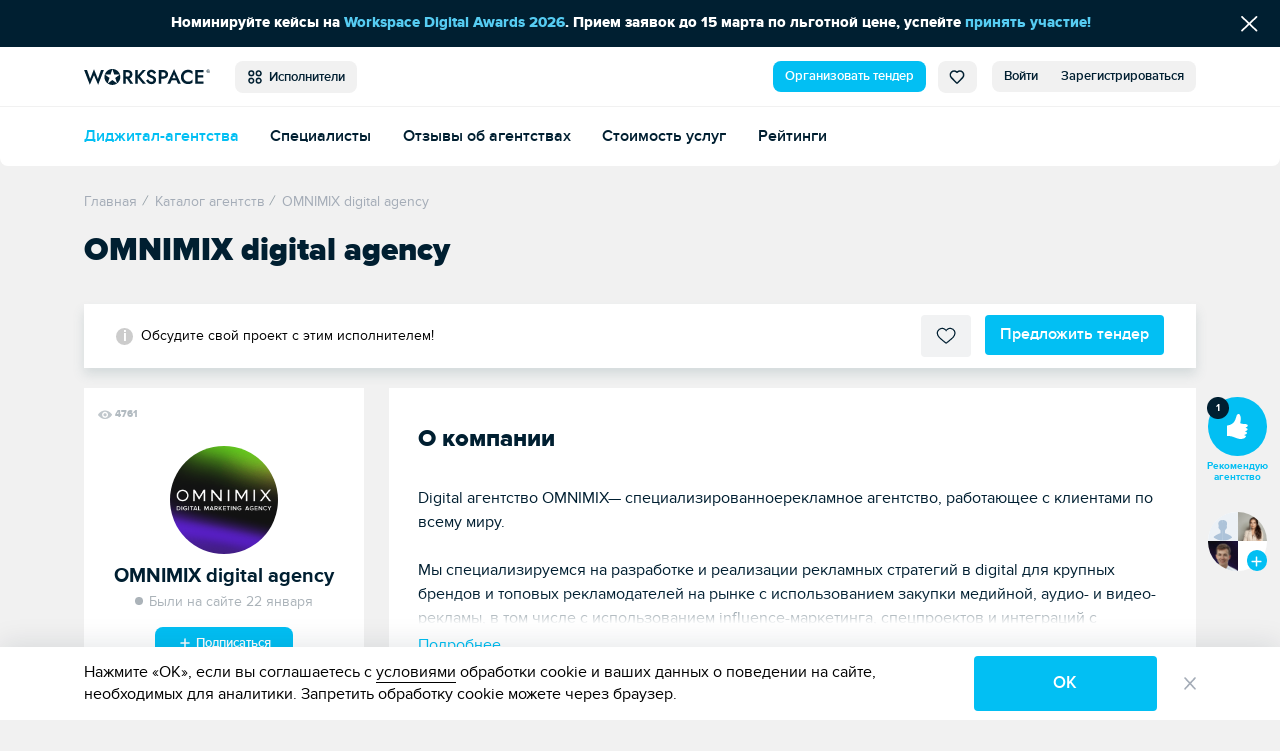

--- FILE ---
content_type: text/html; charset=UTF-8
request_url: https://workspace.ru/contractors/omnimix-agency/
body_size: 21103
content:
<!DOCTYPE html>
<html xml:lang="ru" lang="ru">
<head>
	<title>OMNIMIX digital agency: стоимость услуг, контакты, позиции в рейтингах, портфолио — вся информация об агентстве</title>
	<meta http-equiv="Content-Type" content="text/html; charset=UTF-8" />
<meta name="keywords" content="OMNIMIX digital agency, ОМНИМИХ дигитал агенцы" />
<meta name="description" content="Презентация компании OMNIMIX digital agency: описание услуг, портфолио, цены, список клиентов. Контакты и схема проезда в офис." />
<style>.loader {
		padding: 50vh 0 0 50vw;
		position: fixed;
		left: 0;
		right: 0;
		top: 0;
		bottom: 0;
		z-index: 9999;
		background: #fff;
		width: 100%;
		height: 100%;
		transform: translateZ(0) scale(1);
		backface-visibility: hidden
	}

	.loader_box {
		-webkit-transform: translate(-50%, -50%);
		-ms-transform: translate(-50%, -50%);
		-o-transform: translate(-50%, -50%);
		transform: translate(-50%, -50%);
		position: relative;
		width: 4.5vw;
		height: 4.5vw	}

	.loader_box-circle {
		width: 100%;
		height: 100%;
		position: absolute;
		left: 0;
		top: 0
	}

	.loader_box-circle:before {
		content: '';
		display: block;
		margin: 0 auto;
		width: 15%;
		height: 15%;
		background-color: #00bff3;
		border-radius: 100%;
		-webkit-animation: sk-fading-circle-delay 1.2s infinite ease-in-out both;
		animation: sk-fading-circle-delay 1.2s infinite ease-in-out both
	}

	.loader_box-circle-2 {
		-webkit-transform: rotate(30deg);
		transform: rotate(30deg)
	}

	.loader_box-circle-3 {
		-webkit-transform: rotate(60deg);
		transform: rotate(60deg)
	}

	.loader_box-circle-4 {
		-webkit-transform: rotate(90deg);
		transform: rotate(90deg)
	}

	.loader_box-circle-5 {
		-webkit-transform: rotate(120deg);
		transform: rotate(120deg)
	}

	.loader_box-circle-6 {
		-webkit-transform: rotate(150deg);
		transform: rotate(150deg)
	}

	.loader_box-circle-7 {
		-webkit-transform: rotate(180deg);
		transform: rotate(180deg)
	}

	.loader_box-circle-8 {
		-webkit-transform: rotate(210deg);
		transform: rotate(210deg)
	}

	.loader_box-circle-9 {
		-webkit-transform: rotate(240deg);
		transform: rotate(240deg)
	}

	.loader_box-circle-10 {
		-webkit-transform: rotate(270deg);
		transform: rotate(270deg)
	}

	.loader_box-circle-11 {
		-webkit-transform: rotate(300deg);
		transform: rotate(300deg)
	}

	.loader_box-circle-12 {
		-webkit-transform: rotate(330deg);
		transform: rotate(330deg)
	}

	.loader_box-circle-2:before {
		-webkit-animation-delay: -1.1s;
		animation-delay: -1.1s
	}

	.loader_box-circle-3:before {
		-webkit-animation-delay: -1s;
		animation-delay: -1s
	}

	.loader_box-circle-4:before {
		-webkit-animation-delay: -0.9s;
		animation-delay: -0.9s
	}

	.loader_box-circle-5:before {
		-webkit-animation-delay: -0.8s;
		animation-delay: -0.8s
	}

	.loader_box-circle-6:before {
		-webkit-animation-delay: -0.7s;
		animation-delay: -0.7s
	}

	.loader_box-circle-7:before {
		-webkit-animation-delay: -0.6s;
		animation-delay: -0.6s
	}

	.loader_box-circle-8:before {
		-webkit-animation-delay: -0.5s;
		animation-delay: -0.5s
	}

	.loader_box-circle-9:before {
		-webkit-animation-delay: -0.4s;
		animation-delay: -0.4s
	}

	.loader_box-circle-10:before {
		-webkit-animation-delay: -0.3s;
		animation-delay: -0.3s
	}

	.loader_box-circle-11:before {
		-webkit-animation-delay: -0.2s;
		animation-delay: -0.2s
	}

	.loader_box-circle-12:before {
		-webkit-animation-delay: -0.1s;
		animation-delay: -0.1s
	}

	@-webkit-keyframes sk-fading-circle-delay {
		0%, 39%, 100% {
			opacity: 0
		}
		40% {
			opacity: 1
		}
	}

	@keyframes sk-fading-circle-delay {
		0%, 39%, 100% {
			opacity: 0
		}
		40% {
			opacity: 1
		}
	}

	</style><script type="application/ld+json">{"@context":"http://schema.org","@type":"WebSite","name":"Workspace","url":"https://workspace.ru"}</script>
<meta property="og:site_name" content="Workspace" />
<meta name="robots" content="index, follow" />
<meta http-equiv="X-UA-Compatible" content="IE=edge" />
<meta name="viewport" content="width=device-width, initial-scale=1">
<base href="https://workspace.ru/" />
<meta name="copyright" content="Workspace.ru" />
<meta name="referrer" content="unsafe-url" />
<meta name="yandex-verification" content="aabd9f42c0e98915" />
<link rel="preload" href="/local/templates/tender_v2/ws_build/fonts/proximanova-bold-webfont.woff2" as="font" type="font/woff2" crossorigin="anonymous">
<link rel="preload" href="/local/templates/tender_v2/ws_build/fonts/proximanova-regular-webfont.woff2" as="font" type="font/woff2" crossorigin="anonymous">
<link rel="preload" href="/local/templates/tender_v2/ws_build/fonts/proximanova-semibold-webfont.woff2" as="font" type="font/woff2" crossorigin="anonymous">
<link rel="preload" href="/local/templates/tender_v2/ws_build/fonts/proximanova-regularit-webfont.woff2" as="font" type="font/woff2" crossorigin="anonymous">
<link rel="preload" href="/local/templates/tender_v2/ws_build/fonts/proximanova-blackit-webfont.woff2" as="font" type="font/woff2" crossorigin="anonymous">
<link rel="preload" href="/local/templates/tender_v2/ws_build/fonts/proximanova-black-webfont.woff2" as="font" type="font/woff2" crossorigin="anonymous">
<link rel="preload" href="/local/templates/tender_v2/ws_build/fonts/proximanova-extrabld-webfont.woff2" as="font" type="font/woff2" crossorigin="anonymous">
<link rel="preload" href="/local/templates/tender_v2/ws_build/fonts/proximanova-light-webfont.woff2" as="font" type="font/woff2" crossorigin="anonymous">
<link rel="preload" href="/local/templates/tender_v2/ws_build/fonts/proximanova-regularit-webfont.woff2" as="font" type="font/woff2" crossorigin="anonymous">
<link rel="preload" href="/local/templates/tender_v2/ws_build/fonts/fontawesome-webfont.woff2?v=4.7.0" as="font" type="font/woff2" crossorigin="anonymous">
<link rel="apple-touch-icon" sizes="180x180" href="/favicon/apple-touch-icon.png?v=62944ef2efdeb">
<link rel="icon" type="image/png" sizes="32x32" href="/favicon/favicon-32x32.png?v=62944ef2efdeb">
<link rel="icon" type="image/png" sizes="16x16" href="/favicon/favicon-16x16.png?v=62944ef2efdeb">
<link rel="manifest" href="/favicon/site.webmanifest?v=62944ef2efdeb">
<link rel="mask-icon" href="/favicon/safari-pinned-tab.svg?v=62944ef2efdeb" color="#5bbad5">
<link rel="shortcut icon" href="/favicon/favicon.ico?v=62944ef2efdeb">
<meta name="msapplication-TileColor" content="#da532c">
<meta name="msapplication-TileImage" content="/favicon/mstile-144x144.png?v=62944ef2efdeb">
<meta name="msapplication-config" content="/favicon/browserconfig.xml?v=62944ef2efdeb">
<meta name="theme-color" content="#ffffff">
<meta property="og:url" content="https://workspace.ru/contractors/omnimix-agency/" />
<meta property="og:image" content="https://workspace.ru/upload/resize_cache/executor_logo/f3a/llb5ghzchianho1eky7a5lba72lizf7l/360_360_1619711fa078991f0a23d032687646b21/avatar.png" />
<meta property="og:site_name" content="WORKSPACE" />
<meta property="og:type" content="website" />
<meta name="twitter:card" content="summary" />
<meta name="twitter:site" content="@WORKSPACE_ru" />
<meta name="twitter:image" content="https://workspace.ru/upload/resize_cache/executor_logo/f3a/llb5ghzchianho1eky7a5lba72lizf7l/360_360_1619711fa078991f0a23d032687646b21/avatar.png" />
<link rel="canonical" href="https://workspace.ru/contractors/omnimix-agency/"/>
<link rel="image_src" href="https://workspace.ru/upload/resize_cache/executor_logo/f3a/llb5ghzchianho1eky7a5lba72lizf7l/360_360_1619711fa078991f0a23d032687646b21/avatar.png" />
<meta property="og:title" content="OMNIMIX digital agency: стоимость услуг, контакты, позиции в рейтингах, портфолио — вся информация об агентстве" />
<meta name="twitter:title" content="OMNIMIX digital agency: стоимость услуг, контакты, позиции в рейтингах, портфолио — вся информация об агентстве" />
<meta property="og:description" content="Презентация компании OMNIMIX digital agency: описание услуг, портфолио, цены, список клиентов. Контакты и схема проезда в офис." />
<meta name="twitter:description" content="Презентация компании OMNIMIX digital agency: описание услуг, портфолио, цены, список клиентов. Контакты и схема проезда в офис." />



	</head>
<body class="">
<div id='fb-root'></div>


	<div class="loader js-loader" data-page-loader>
		<div class="loader_box">
			<div class="loader_box-circle loader_box-circle-1"></div>
			<div class="loader_box-circle loader_box-circle-2"></div>
			<div class="loader_box-circle loader_box-circle-3"></div>
			<div class="loader_box-circle loader_box-circle-4"></div>
			<div class="loader_box-circle loader_box-circle-5"></div>
			<div class="loader_box-circle loader_box-circle-6"></div>
			<div class="loader_box-circle loader_box-circle-7"></div>
			<div class="loader_box-circle loader_box-circle-8"></div>
			<div class="loader_box-circle loader_box-circle-9"></div>
			<div class="loader_box-circle loader_box-circle-10"></div>
			<div class="loader_box-circle loader_box-circle-11"></div>
			<div class="loader_box-circle loader_box-circle-12"></div>
		</div>
	</div>

	<div class='header-notice-on-top'
		 data-global-notice-block='{"id":8,"type":"beforeHeader","name":"global_notice_","url":"\/api-v\/set\/header\/notice\/close\/"}'>
		<div class="header-notice-on-top__wrapper" data-ext-links-allow-container>
			<div class="w-100p u-fx-auto t-a-c">
				Номинируйте кейсы на <a href="https://workspace.ru/awards/" target="_blank" >Workspace Digital Awards 2026</a>. Прием заявок до 15 марта по льготной цене, успейте <a id="bxid_177100" href="https://workspace.ru/awards/?utm_source=workspace&amp;utm_medium=line&amp;utm_campaign=awards2024" >принять участие!</a>			</div>
			<button data-global-notice-close class="u-btn-reset align-items-center d-flex u-color-white" aria-label="Скрыть сообщение">
				<svg class="c-svg-icon u-fs-18" xmlns="http://www.w3.org/2000/svg" width="15" height="14" viewBox="0 0 15 14">
					<g fill="none" fill-rule="evenodd" stroke-linecap="round" stroke-width="1.5">
						<path d="M12.306.356L.26 12.4M.26.356L12.306 12.4" transform="translate(1.43 .848)" />
					</g>
				</svg>
			</button>
		</div>
	</div>
	<header class="header _radius _shadow" data-main-header data-dropdown-container>
		<div class="header__wrapper d-flex align-items-center">
			<div class="page-inner__container d-flex w-100p justify-content-start align-items-center">
				
<a href="/"><img class='header-new__logo' src='/local/templates/tender_v2/ws_build/images/logo_new.svg' alt='Workspace.ru'></a>
<button class='pull-left _radius-lg _sm button button--gray1 u-my-auto header-new__dd-btn' data-dropdown-button data-header-main-menu-btn>
	<svg class="c-svg-icon _xl u-va-bottom">
		<use xlink:href="/local/templates/tender_v2/ws_build/images/header-new-sprite.svg#menu"></use>
	</svg>&nbsp;
	Исполнители</button>


<div class="u-ml-auto d-flex ">
	<a data-header-menu-item="all" href="/create/" class="button button--blue _radius-lg _sm u-my-auto u-ml-12" data-header-create-tender-link>Организовать тендер</a>

		<a data-header-menu-item="tender" data-header-favourites data-header-favourites-wrapper href="/favorites"
	   class="button button--gray1 _sm _radius-lg u-ml-12  ">
		<svg class="c-svg-icon _xl u-va-bottom">
			<use xlink:href="/local/templates/tender_v2/ws_build/images/header-new-sprite.svg#heart"></use>
		</svg>
		<span class='hide' data-header-favourites-text="1">0</span>
	</a>
			<a data-header-menu-item="job" data-header-favourites data-header-favourites-wrapper href="/favorites/vacancies/"
		   class="button button--gray1 _sm _radius-lg u-ml-12 ">
			<svg class="c-svg-icon _xl u-va-bottom">
				<use xlink:href="/local/templates/tender_v2/ws_build/images/header-new-sprite.svg#heart"></use>
			</svg>
		</a>
	
	
			<a class="button button--gray1 _radius-lg _sm u-radius-right-0 u-my-auto " href="/login/?backurl=%2Fcontractors%2Fomnimix-agency%2F%3FCODE%3Domnimix-agency" data-login-popup-show="/login/login.php?ajax=Y">Войти</a>
	<a class="button button--gray1 _radius-lg _sm u-ml-0 u-radius-left-0 u-my-auto " href="/login/registration.php?backurl=%2Fcontractors%2Fomnimix-agency%2F%3FCODE%3Domnimix-agency">Зарегистрироваться</a>

		<div class="modal" aria-hidden="true" data-modal-popup data-login-popup>
		<div class="modal__overlay" tabindex="-1">
			<div class="modal__dialog" role="dialog" aria-modal="true">
				<button type="button" class="modal__btn-close _type2 u-p-0" data-modal-popup-close><span class="u-sr-only">Закрыть</span></button>
				<div class="modal__inner _small-pad" data-login-popup-body data-modal-popup-body>
					<div class="cssload-zenith"></div>
				</div>
			</div>
		</div>
	</div>

</div>
			</div>
		</div>
		<div class="_radius  _bordered d-flex align-items-center header__wrapper">
					<ul class='page-inner__container w-100p header-new__submenu align-items-center reset-list'>
							<li class='header-new__submenu-item u-mt-0'>
					<a
						class='c-link _blue-d-type1 u-fw-600 u-mt-0 _active'
						href='/contractors/'
											>
						Диджитал-агентства					</a>
				</li>
							<li class='header-new__submenu-item u-mt-0'>
					<a
						class='c-link _blue-d-type1 u-fw-600 u-mt-0 '
						href='/people/'
											>
						Специалисты					</a>
				</li>
							<li class='header-new__submenu-item u-mt-0'>
					<a
						class='c-link _blue-d-type1 u-fw-600 u-mt-0 '
						href='/reviews/'
											>
						Отзывы об агентствах					</a>
				</li>
							<li class='header-new__submenu-item u-mt-0'>
					<a
						class='c-link _blue-d-type1 u-fw-600 u-mt-0 '
						href='/calculator/'
											>
						Стоимость услуг					</a>
				</li>
							<li class='header-new__submenu-item u-mt-0'>
					<a
						class='c-link _blue-d-type1 u-fw-600 u-mt-0 '
						href='/rating/'
											>
						Рейтинги					</a>
				</li>
					</ul>
	
	<div class='header-new__dropdown-menu' data-dropdown>
		<div class='page-inner__container w-100p d-flex justify-content-start'>
							<div class='header-new__dropdown-menu-col'>
					<div class='header-new__dropdown-menu-title'>Тендеры и лиды</div>
					<ul class='reset-list'>
													<li class="header-new__dropdown-menu-item">
								<a
									class='c-link _blue-d-type1 u-fw-600 '
									href='/b2b/'
																	>
									Тендерная площадка								</a>
							</li>
													<li class="header-new__dropdown-menu-item">
								<a
									class='c-link _blue-d-type1 u-fw-600 '
									href='/how-it-works/'
																	>
									Как это работает								</a>
							</li>
													<li class="header-new__dropdown-menu-item">
								<a
									class='c-link _blue-d-type1 u-fw-600 '
									href='/tenders/'
																	>
									Каталог тендеров								</a>
							</li>
													<li class="header-new__dropdown-menu-item">
								<a
									class='c-link _blue-d-type1 u-fw-600 '
									href='/create/'
																	>
									Организовать тендер								</a>
							</li>
											</ul>
				</div>
							<div class='header-new__dropdown-menu-col'>
					<div class='header-new__dropdown-menu-title'>Исполнители</div>
					<ul class='reset-list'>
													<li class="header-new__dropdown-menu-item">
								<a
									class='c-link _blue-d-type1 u-fw-600 _active'
									href='/contractors/'
																	>
									Диджитал-агентства								</a>
							</li>
													<li class="header-new__dropdown-menu-item">
								<a
									class='c-link _blue-d-type1 u-fw-600 '
									href='/people/'
																	>
									Специалисты								</a>
							</li>
													<li class="header-new__dropdown-menu-item">
								<a
									class='c-link _blue-d-type1 u-fw-600 '
									href='/reviews/'
																	>
									Отзывы об агентствах								</a>
							</li>
													<li class="header-new__dropdown-menu-item">
								<a
									class='c-link _blue-d-type1 u-fw-600 '
									href='/calculator/'
																	>
									Стоимость услуг								</a>
							</li>
													<li class="header-new__dropdown-menu-item">
								<a
									class='c-link _blue-d-type1 u-fw-600 '
									href='/rating/'
																	>
									Рейтинги								</a>
							</li>
											</ul>
				</div>
							<div class='header-new__dropdown-menu-col'>
					<div class='header-new__dropdown-menu-title'>Медиа</div>
					<ul class='reset-list'>
													<li class="header-new__dropdown-menu-item">
								<a
									class='c-link _blue-d-type1 u-fw-600 '
									href='/cases/'
																	>
									Кейсы								</a>
							</li>
													<li class="header-new__dropdown-menu-item">
								<a
									class='c-link _blue-d-type1 u-fw-600 '
									href='/blog/'
																	>
									Статьи								</a>
							</li>
													<li class="header-new__dropdown-menu-item">
								<a
									class='c-link _blue-d-type1 u-fw-600 '
									href='/events/'
																	>
									Афиша								</a>
							</li>
													<li class="header-new__dropdown-menu-item">
								<a
									class='c-link _blue-d-type1 u-fw-600 '
									href='/expert/'
																	>
									Слово экспертам								</a>
							</li>
													<li class="header-new__dropdown-menu-item">
								<a
									class='c-link _blue-d-type1 u-fw-600 '
									href='/docs/'
																	>
									Документация								</a>
							</li>
													<li class="header-new__dropdown-menu-item">
								<a
									class='c-link _blue-d-type1 u-fw-600 '
									href='/news/'
																	>
									Новости компаний								</a>
							</li>
													<li class="header-new__dropdown-menu-item">
								<a
									class='c-link _blue-d-type1 u-fw-600 '
									href='/interview/'
																	>
									Интервью								</a>
							</li>
													<li class="header-new__dropdown-menu-item">
								<a
									class='c-link _blue-d-type1 u-fw-600 '
									href='/video/'
																	>
									Видео								</a>
							</li>
											</ul>
				</div>
							<div class='header-new__dropdown-menu-col'>
					<div class='header-new__dropdown-menu-title'>Информация</div>
					<ul class='reset-list'>
													<li class="header-new__dropdown-menu-item">
								<a
									class='c-link _blue-d-type1 u-fw-600 '
									href='/about/'
																	>
									О проекте								</a>
							</li>
													<li class="header-new__dropdown-menu-item">
								<a
									class='c-link _blue-d-type1 u-fw-600 '
									href='/project-news/'
																	>
									Новости проекта								</a>
							</li>
													<li class="header-new__dropdown-menu-item">
								<a
									class='c-link _blue-d-type1 u-fw-600 '
									href='/advertising/'
																	>
									Платные опции								</a>
							</li>
													<li class="header-new__dropdown-menu-item">
								<a
									class='c-link _blue-d-type1 u-fw-600 '
									href='/help/'
																	>
									Помощь								</a>
							</li>
													<li class="header-new__dropdown-menu-item">
								<a
									class='c-link _blue-d-type1 u-fw-600 '
									href='/corporate-identity/'
																	>
									Наша айдентика								</a>
							</li>
											</ul>
				</div>
							<div class='header-new__dropdown-menu-col'>
					<div class='header-new__dropdown-menu-title'>Другое</div>
					<ul class='reset-list'>
													<li class="header-new__dropdown-menu-item">
								<a
									class='c-link _blue-d-type1 u-fw-600 '
									href='/awards/'
									target="_blank"								>
									Премия WDA								</a>
							</li>
													<li class="header-new__dropdown-menu-item">
								<a
									class='c-link _blue-d-type1 u-fw-600 '
									href='/tools/'
																	>
									Инструменты								</a>
							</li>
													<li class="header-new__dropdown-menu-item">
								<a
									class='c-link _blue-d-type1 u-fw-600 '
									href='/vacancies/'
																	>
									Вакансии								</a>
							</li>
													<li class="header-new__dropdown-menu-item">
								<a
									class='c-link _blue-d-type1 u-fw-600 '
									href='/contests/'
																	>
									Каталог премий								</a>
							</li>
											</ul>
				</div>
					</div>
	</div>
		</div>
			</header>
	<div class="grid  _with-subheader">


			<div class="customer customer__card" data-page-customer data-view="ExecutorDetail">
					<div data-aside-catalog-list="19766" data-url="/ajax/tender/aside_catalog_list.php"
				 data-filter="" class="hide">
			</div>
			
<div class="modal" data-invite-to-issue-popup data-modal-popup>
	<div class="modal__overlay" tabindex="-1">
		<div class="pop-up__wrapper _narrow" data-modal-popup-body>
			<button type="button" class="pop-up__close" data-modal-popup-close aria-label="Закрыть"></button>
			<div class="pop-up__invite">
				<div data-invite-to-issue-loader class="postload u-mb-34 hide"><i class="fa fa-spin fa-spinner postload__spinner"></i></div>
				<div data-invite-to-issue-body="/ajax/tender/companies/invite_to_tenders.php"></div>
			</div>
		</div>
	</div>
</div>		<div class="page-inner__container">
			<script type="application/ld+json">{
    "@context": "https://schema.org",
    "@type": "BreadcrumbList",
    "itemListElement": [
        {
            "@type": "ListItem",
            "position": 0,
            "name": "Главная",
            "item": "https://workspace.ru/"
        },
        {
            "@type": "ListItem",
            "position": 1,
            "name": "Каталог агентств",
            "item": "https://workspace.ru/contractors/"
        },
        {
            "@type": "ListItem",
            "position": 2,
            "name": "OMNIMIX digital agency",
            "item": "https://workspace.ru/contractors/omnimix-agency/"
        }
    ]
}</script> <ul class="breadcrumbs _customer" data-breadcrumbs itemscope itemtype="http://schema.org/BreadcrumbList"> <li class="breadcrumbs__item" itemprop="itemListElement" itemscope itemtype="http://schema.org/ListItem"> <a href="/" title="Главная" itemscope itemtype="http://schema.org/Thing" itemid="https://workspace.ru/" itemprop="item"><span itemprop="name">Главная</span></a> <meta itemprop="position" content="0"> </li><li class="breadcrumbs__item" itemprop="itemListElement" itemscope itemtype="http://schema.org/ListItem"> <i class="breadcrumbs__divider">/</i> <a href="/contractors/" title="Каталог агентств" itemscope itemtype="http://schema.org/Thing" itemid="https://workspace.ru/contractors/" itemprop="item"><span itemprop="name">Каталог агентств</span></a> <meta itemprop="position" content="1"> </li><li class="breadcrumbs__item" itemprop="itemListElement" itemscope itemtype="http://schema.org/ListItem"> <i class="breadcrumbs__divider">/</i> <a  title="OMNIMIX digital agency" itemscope itemtype="http://schema.org/Thing" itemid="https://workspace.ru/contractors/omnimix-agency/" itemprop="item"><span itemprop="name">OMNIMIX digital agency</span></a> <meta itemprop="position" content="2"> </li></ul>			<div class='d-flex align-items-center'>
			<h1 class="page-inner__title u-mr-10">
				OMNIMIX digital agency			</h1>
						</div>
		</div>
	
	<div data-detail-company-block="19766" data-ga="{&quot;id&quot;:&quot;19766&quot;}" data-issue-type="5" data-invite-to-issue-popup-url="/ajax/tender/companies/add_to_list.php"data-change-on-scroll-url="/contractors/omnimix-agency/" data-change-on-scroll-title="OMNIMIX digital agency: стоимость услуг, контакты, позиции в рейтингах, портфолио — вся информация об агентстве" data-likes-box>
		<div class="customer__wrapper u-mt-20 clearfix">
			<div class="informer informer--sticky " data-notice-wide>
				<div class="informer__wrapper">
					<div class="customer__fixed-left">
						<div class="customer__left-circle-logo customer__left-logo _fixed">
							<img  src="/upload/resize_cache/executor_logo/f3a/llb5ghzchianho1eky7a5lba72lizf7l/360_360_1619711fa078991f0a23d032687646b21/avatar.png"  srcset="/upload/resize_cache/executor_logo/f3a/llb5ghzchianho1eky7a5lba72lizf7l/720_720_1619711fa078991f0a23d032687646b21/avatar.png 2x"  data-menu-fixer-start alt=""
																 data-href="/contractors/omnimix-agency/">
						</div>
						<div class="customer__fixed-left-right">
							<div class="customer__resume-title _fixed">OMNIMIX digital agency</div>
								<span class="card-info__status _time  ms-message__desc">Были на сайте 22 января</span>
						</div>
					</div>
											<div class="informer__text _info">
							<p>Обсудите свой проект с этим исполнителем!</p>
						</div>
						<div class="informer__inner">
							<button type="button" class="button  button--elect "  data-url="1" data-do-favorite="19766" data-favorite-status="0"  data-ga="{&quot;id&quot;:&quot;19766&quot;}">
								<span class="button__icon button__icon--elect"></span>
								<span class="button-caption" data-do-favorite-text> В избранное</span>
							</button>
																<a class="button button--blue" href="/create/ppc/#form"
									   data-top-create-link data-a-post='{"type_add":"from_detail","implementer":"agency","add[]":"19766"}'>
										Предложить тендер
									</a>
														</div>
									</div>
			</div>

			<div class="page-inner__container clearfix">
				<div class="customer__left u-pt-20 u-mb-40">
					<div class="customer__left__top u-mb-24">
						<span class="reference _views _small">4761</span>

						<div class="companies-item__top-column">
							
													</div>
					</div>
					<div class="customer__left__top-wrapper">
						<div data-animated-image>
							<div class="customer__left-circle-logo customer__left-logo cursor-pointer">
								<img  src="/upload/resize_cache/executor_logo/f3a/llb5ghzchianho1eky7a5lba72lizf7l/360_360_1619711fa078991f0a23d032687646b21/avatar.png"  srcset="/upload/resize_cache/executor_logo/f3a/llb5ghzchianho1eky7a5lba72lizf7l/720_720_1619711fa078991f0a23d032687646b21/avatar.png 2x"  data-menu-fixer-start alt=""
																	 data-href="/contractors/omnimix-agency/">
							</div>
						</div>
						<div class="customer__resume-title">
							<span class="cursor-pointer" data-href="/contractors/omnimix-agency/">
								OMNIMIX digital agency							</span>

													</div>
						<div class="customer__status">
								<span class="card-info__status _time  ms-message__desc">Были на сайте 22 января</span>
							<div class='t-a-c u-mt-15'>
									<a class="u-btn-reset subscribers-button _w140 t-a-c u-mb-7 u-fs-13 button _radius-lg _blue" href="/login/login.php?backurl=%2Fcontractors%2Fomnimix-agency%2F" data-login-popup-show="/login/login.php?ajax=Y" >
		<svg class="c-svg-icon _sub _xl">
			<use xlink:href="/local/templates/tender_v2/ws_build/images/d-tender-sprite.svg?v=3#plus-bold2"></use>
		</svg>&nbsp;Подписаться	</a>
							</div>
						</div>
						<div class="customer__resume-block w-100p u-fw-600 u-mt-40 u-pb-0">
							<div class='customer__right-info-item d-flex align-items-center'>
								<svg class="c-svg-icon _xxl u-mr-10">
									<use xlink:href="/local/templates/tender_v2/ws_build/images/d-tender-sprite.svg?v=12#like2"></use>
								</svg>
								Лайки за кейсы <span class='u-ml-auto u-fw-400'>23</span>
							</div>
							<div class='u-mt-15 customer__right-info-item d-flex align-items-center'>
								<svg class="c-svg-icon _xxl u-mr-10">
									<use xlink:href="/local/templates/tender_v2/ws_build/images/d-tender-sprite.svg?v=1#subscribers"></use>
								</svg>
								Подписчики <span class='u-ml-auto u-fw-400'>0</span>
							</div>
						</div>
					</div>

											<div class="customer__left-vacancies">
															<a href='/contractors/omnimix-agency/cases/' class='d-flex align-items-center justify-content-between u-mb-10 '>
									<span class='d-if align-items-center justify-content-center'>
										<svg class='c-svg-icon _xxl u-mr-10' width="28" height="28" viewBox="0 0 28 28" fill="none" xmlns="http://www.w3.org/2000/svg">
											<path d="M5 22V6C5 4.89543 5.89543 4 7 4H22.4C22.7314 4 23 4.26863 23 4.6V19.4286" fill="none" stroke-width="2" stroke-linecap="round"/>
											<path d="M19 10.6054C19 11.2928 18.7031 11.9529 18.1729 12.4413C16.9524 13.5658 15.7687 14.7383 14.5027 15.8221C14.2124 16.0669 13.7521 16.0579 13.4744 15.8021L9.82688 12.4413C8.72437 11.4254 8.72437 9.78543 9.82688 8.76959C10.9402 7.74376 12.754 7.74376 13.8673 8.76959L13.9999 8.89174L14.1324 8.76966C14.6662 8.27756 15.3932 8 16.1527 8C16.9121 8 17.6391 8.27753 18.1729 8.76959C18.7032 9.25798 19 9.91812 19 10.6054Z" fill="none" stroke-width="2" stroke-linejoin="round"/>
											<path d="M7 20L23 20" fill="none" stroke-width="2" stroke-linecap="round"/>
											<path d="M7 24L23 24" fill="none" stroke-width="2" stroke-linecap="round"/>
											<path d="M7 24C5.89543 24 5 23.1046 5 22C5 20.8954 5.89543 20 7 20" fill="none" stroke-width="2" stroke-linecap="round" stroke-linejoin="round"/>
										</svg>Кейсы
									</span>
									<span class='u-fw-400'>21</span>
								</a>
							
															<a href="/contractors/omnimix-agency/news/"
								   class='d-flex align-items-center justify-content-between u-mb-10 '>
									<span class='d-if align-items-center justify-content-center'>
										<svg class="c-svg-icon _xxl u-mr-10" width="28" height="28" viewBox="0 0 28 28" fill="none" xmlns="http://www.w3.org/2000/svg">
											<path d="M24 14C24 19.5228 19.5228 24 14 24H4.95732C4.53075 24 4.26333 23.5392 4.47496 23.1688L5.8281 20.2574C5.914 20.0726 5.89076 19.8563 5.77468 19.6888C4.65566 18.0739 4 16.1135 4 14C4 8.47715 8.47715 4 14 4" fill="none" stroke-width="2" stroke-linecap="round"/>
											<path d="M10.6641 16.2222H17.3307" fill="none" stroke-width="2" stroke-linecap="round"/>
											<path d="M10.6641 11.7778H12.8863" fill="none" stroke-width="2" stroke-linecap="round"/>
											<path d="M24 7.5C24 9.433 22.433 11 20.5 11C18.567 11 17 9.433 17 7.5C17 5.567 18.567 4 20.5 4C22.433 4 24 5.567 24 7.5Z" fill="none" stroke-width="2"/>
										</svg>Новости
									</span>
									<span class='u-fw-400'>1</span>
								</a>
							
															<a href='/contractors/omnimix-agency/articles/'
								   class='d-flex align-items-center justify-content-between u-mb-10  '>
									<span class='d-if align-items-center justify-content-center'>
										<svg class="c-svg-icon _xxl u-mr-10" width="28" height="28" viewBox="0 0 28 28" fill="none" xmlns="http://www.w3.org/2000/svg">
										<path d="M11.5 21H15.5" fill="none" stroke-width="2" stroke-linecap="round" stroke-linejoin="round"/>
										<path d="M8 11V8L19 8V11" fill="none" stroke-width="2" stroke-linecap="round" stroke-linejoin="round"/>
										<path d="M13.5 9V20" fill="none" stroke-width="2" stroke-linecap="round" stroke-linejoin="round"/>
										<path d="M22.5 5V22.5" fill="none" stroke-linecap="round" stroke-linejoin="round"/>
										</svg>Статьи
									</span>
									<span class='u-fw-400'>32</span>
								</a>
							
													</div>
					
					<div class="card-info card-info--company u-pb-18">
													<a href="https://omnimix.agency/?utm_source=workspace&amp;utm_medium=omnimix-agency&amp;utm_campaign=profile" target="_blank" class="card-info__contact _site" data-some-metrik rel="nofollow">
								<span>https://omnimix.agency/</span>
							</a>
													<div class="card-info__label u-mt-24 u-mb-10">головной офис</div>
															<span class="card-info__contact _phone">+7 (920) 685 85 27</span>
															<span
									class="card-info__contact _city u-mt-7">Россия,
									Москва</span>
															<span class="card-info__contact _address show">Москва, ул. Летниковская, 10, стр. 2</span>
																								</div>

																	
											<div class="card-info card-info--company u-pb-10">
							<div class="card-info__label">год основания</div>
							<span class="card-info__contact">2017</span>
						</div>
					
					

											<div class="customer__left-vacancies u-ta-left border-none u-pb-0">
														<div class="customer__resume-block _socials d-flex align-items-center">
																	<div class="customer__right-info-col-items-wrapper  u-mr-10">
										<a class="vacancies__resume-socials _small c-link _blue-d-type1 u-fw-400 socials-icon__hover _telegram"
										   target="_blank" href="https://t.me/omnimix" rel="nofollow" >
											<svg class="c-svg-icon _xxxl socials-icon _active _telegram">
												<use xlink:href="/local/templates/tender_v2/ws_build/images/socials25-sprite.svg?v=3#telegram"></use>
											</svg>
										</a>
									</div>
																	<div class="customer__right-info-col-items-wrapper  u-mr-10">
										<a class="vacancies__resume-socials _small c-link _blue-d-type1 u-fw-400 socials-icon__hover _vc"
										   target="_blank" href="https://vc.ru/omnimix" rel="nofollow" >
											<svg class="c-svg-icon _xxxl socials-icon _active _vc">
												<use xlink:href="/local/templates/tender_v2/ws_build/images/socials25-sprite.svg?v=3#vc"></use>
											</svg>
										</a>
									</div>
																	<div class="customer__right-info-col-items-wrapper  u-mr-10">
										<a class="vacancies__resume-socials _small c-link _blue-d-type1 u-fw-400 socials-icon__hover _vkontakte"
										   target="_blank" href="https://vk.com/omnimix.agency" rel="nofollow" >
											<svg class="c-svg-icon _xxxl socials-icon _active _vkontakte">
												<use xlink:href="/local/templates/tender_v2/ws_build/images/socials25-sprite.svg?v=3#vkontakte"></use>
											</svg>
										</a>
									</div>
																	<div class="customer__right-info-col-items-wrapper  u-mr-10">
										<a class="vacancies__resume-socials _small c-link _blue-d-type1 u-fw-400 socials-icon__hover _youtube"
										   target="_blank" href="https://youtube.com/@OMNIMIX" rel="nofollow" >
											<svg class="c-svg-icon _xxxl socials-icon _active _youtube">
												<use xlink:href="/local/templates/tender_v2/ws_build/images/socials25-sprite.svg?v=3#youtube"></use>
											</svg>
										</a>
									</div>
															</div>
						</div>
					
					
<div class="t-a-c ">
	<!--'start_frame_cache_hoOYLG'--><div class="banner-wrap"><!--'start_frame_cache_VdK7aN'--><a data-banner-click="43" data-ext-link-allow href="https://workspace.ru/awards/" target="_blank" ><img alt="" title="" src="/upload/rk/567/draps95jw0virvn2w46lc2mic8v7m3sh/banner_wda_cat_2-_2x_.png" width="550" height="720" style="border:0;" /></a><!--'end_frame_cache_VdK7aN'--></div><div class="banner-wrap-link u-mt-10"><button data-modal-popup-open-btn="adv-info-btn" data-modal-popup-show-btn="adv-info-btn" class="c-btn-reset u-btn-reset c-link  _gray3 u-mr-15 mr-30"><svg class="c-svg-icon u-va-top v-align-txt-top" viewBox="0 0 16 16" xmlns="http://www.w3.org/2000/svg">
					  <path d="M9.5 13a1.5 1.5 0 1 1-3 0 1.5 1.5 0 0 1 3 0zm0-5a1.5 1.5 0 1 1-3 0 1.5 1.5 0 0 1 3 0zm0-5a1.5 1.5 0 1 1-3 0 1.5 1.5 0 0 1 3 0z" fill="currentColor" stroke="none"/>
					</svg>Реклама</button><a href="/advertising/#banners" class="c-link _gray3"><svg class="c-svg-icon u-va-top v-align-txt-top" width="20" height="20" viewBox="0 0 20 20" fill="none" xmlns="http://www.w3.org/2000/svg">
					<circle cx="10" cy="10" r="10" fill="currentColor" stroke="none"/>
					<path d="M10.064 7.11408C9.49 7.11408 9 6.63809 9 6.05008C9 5.46208 9.49 5.00008 10.064 5.00008C10.652 5.00008 11.128 5.46208 11.128 6.05008C11.128 6.63809 10.652 7.11408 10.064 7.11408ZM10.9617 15.1141H9.18372V8.35202H10.9617V15.1141Z" fill="white" stroke="none"/>
					</svg> Хотите быть здесь?</a><div class="banner-wrap-link__popup" data-modal-popup="adv-info-btn" data-modal-popup-id="adv-info-btn">
<button type="button" class="pop-up__close" data-modal-popup-close aria-label="Закрыть"></button>
<div data-modal-popup-body>
	<div class="banner-wrap-link__popup-title">Рекламное объявление</div>																																	</div></div></div><!--'end_frame_cache_hoOYLG'--></div>				</div>
				<div class="customer__right" data-customer-right>
					<div class="customer__like-btn-wrap u-pt-10">
						<div class='customer__like-btn-wrap-sticky'>
							<button class="u-btn-reset cases-detail-likes__button _xsmall u-mb-30 " data-login-popup-show="/login/login.php?ajax=Y" data-change-title="Войдите, чтобы оценить компанию" data-change-title-mods="_small">
							<span class="cases-detail-likes__button-counter "
								  data-likes-counter data-likes-counter-wrap>1</span>
								<span class="cases-detail-likes__button-icon _small u-mb-5">
								<svg class="c-svg-icon u-color-white ">
									<use xlink:href="/local/templates/tender_v2/ws_build/images/d-tender-sprite.svg#like"></use>
								</svg>
							</span>
								<span data-like-button-text data-no-like-text="Рекомендую агентство" data-when-like-text="Рекомендую агентство">
								Рекомендую агентство
							</span>
							</button>

								<div class='community-widget'>
		<div class='community-widget__previews _three'>
							<img class='community-widget__photo'  src="/local/templates/tender_v2/ws_build/images/work/ws_boy2_gray.svg"  alt='Дмитрий'>
							<img class='community-widget__photo'  src="/upload/resize_cache/main/04a/yrxm4awpe94jadocoxghgq14jbsby9xy/70_70_2619711fa078991f0a23d032687646b21/Dizai_n-bez-nazvaniya-_1_.png"  srcset="/upload/resize_cache/main/04a/yrxm4awpe94jadocoxghgq14jbsby9xy/120_120_1619711fa078991f0a23d032687646b21/Dizai_n-bez-nazvaniya-_1_.png 2x"  alt='Анна'>
							<img class='community-widget__photo'  src="/upload/resize_cache/main/6eb/3gqo43oe5wir3ist0u01oi4bmu0m5rmx/70_70_2619711fa078991f0a23d032687646b21/Screenshot-at-Oct-09-12_04_19.png"  srcset="/upload/resize_cache/main/6eb/3gqo43oe5wir3ist0u01oi4bmu0m5rmx/140_140_2619711fa078991f0a23d032687646b21/Screenshot-at-Oct-09-12_04_19.png 2x"  alt='Сергей'>
					</div>
			<a class="u-btn-reset subscribers-button community-widget__subscribe-btn _round _blue-green" href="/login/login.php?backurl=%2Fcontractors%2Fomnimix-agency%2F" data-login-popup-show="/login/login.php?ajax=Y" >
		<svg class="c-svg-icon _sub _xl">
			<use xlink:href="/local/templates/tender_v2/ws_build/images/d-tender-sprite.svg?v=3#plus-bold2"></use>
		</svg>	</a>
		<div class='community-widget__dropdown '>
			<div class='community-widget__dropdown-wrap ' data-custom-scroll>
				<div class='community-widget__dropdown-title'>Сотрудники компании</div>
							<div class='people-list-item'>
			<a href='/id/dmitriy-krapivnickiy/?from=work' target='_blank'>
				<img class='people-list-item__photo'  src="/local/templates/tender_v2/ws_build/images/work/ws_boy2_gray.svg"  alt='Дмитрий'>
			</a>
			<div class='u-mt-5 u-mr-20'>
				<a class='people-list-item__title c-link _blue-d-type1' href='/id/dmitriy-krapivnickiy/?from=work' target='_blank'>Дмитрий Крапивницкий</a>
				<div class='people-list-item__subtitle'></div>
			</div>
				<a class="u-btn-reset subscribers-button _w140 t-a-c u-fs-13 u-ml-auto button _radius-lg _blue" href="/login/login.php?backurl=%2Fcontractors%2Fomnimix-agency%2F" data-login-popup-show="/login/login.php?ajax=Y" >
		<svg class="c-svg-icon _sub _xl">
			<use xlink:href="/local/templates/tender_v2/ws_build/images/d-tender-sprite.svg?v=3#plus-bold2"></use>
		</svg>&nbsp;Подписаться	</a>
		</div>
			<div class='people-list-item'>
			<a href='/id/anna-omnimiks/?from=work' target='_blank'>
				<img class='people-list-item__photo'  src="/upload/resize_cache/main/04a/yrxm4awpe94jadocoxghgq14jbsby9xy/70_70_2619711fa078991f0a23d032687646b21/Dizai_n-bez-nazvaniya-_1_.png"  srcset="/upload/resize_cache/main/04a/yrxm4awpe94jadocoxghgq14jbsby9xy/120_120_1619711fa078991f0a23d032687646b21/Dizai_n-bez-nazvaniya-_1_.png 2x"  alt='Анна'>
			</a>
			<div class='u-mt-5 u-mr-20'>
				<a class='people-list-item__title c-link _blue-d-type1' href='/id/anna-omnimiks/?from=work' target='_blank'>Анна Омнимикс</a>
				<div class='people-list-item__subtitle'></div>
			</div>
				<a class="u-btn-reset subscribers-button _w140 t-a-c u-fs-13 u-ml-auto button _radius-lg _blue" href="/login/login.php?backurl=%2Fcontractors%2Fomnimix-agency%2F" data-login-popup-show="/login/login.php?ajax=Y" >
		<svg class="c-svg-icon _sub _xl">
			<use xlink:href="/local/templates/tender_v2/ws_build/images/d-tender-sprite.svg?v=3#plus-bold2"></use>
		</svg>&nbsp;Подписаться	</a>
		</div>
			<div class='people-list-item'>
			<a href='/id/sergey-mariev/?from=work' target='_blank'>
				<img class='people-list-item__photo'  src="/upload/resize_cache/main/6eb/3gqo43oe5wir3ist0u01oi4bmu0m5rmx/70_70_2619711fa078991f0a23d032687646b21/Screenshot-at-Oct-09-12_04_19.png"  srcset="/upload/resize_cache/main/6eb/3gqo43oe5wir3ist0u01oi4bmu0m5rmx/140_140_2619711fa078991f0a23d032687646b21/Screenshot-at-Oct-09-12_04_19.png 2x"  alt='Сергей'>
			</a>
			<div class='u-mt-5 u-mr-20'>
				<a class='people-list-item__title c-link _blue-d-type1' href='/id/sergey-mariev/?from=work' target='_blank'>Сергей Мариев</a>
				<div class='people-list-item__subtitle'>Исполнительный директор</div>
			</div>
				<a class="u-btn-reset subscribers-button _w140 t-a-c u-fs-13 u-ml-auto button _radius-lg _blue" href="/login/login.php?backurl=%2Fcontractors%2Fomnimix-agency%2F" data-login-popup-show="/login/login.php?ajax=Y" >
		<svg class="c-svg-icon _sub _xl">
			<use xlink:href="/local/templates/tender_v2/ws_build/images/d-tender-sprite.svg?v=3#plus-bold2"></use>
		</svg>&nbsp;Подписаться	</a>
		</div>
			<div class='people-list-item'>
			<a href='/id/alena-panaran/?from=work' target='_blank'>
				<img class='people-list-item__photo'  src="/upload/resize_cache/main/5c0/julj14ah7obnnkh0w17z2yob3wmz5wg0/70_70_2619711fa078991f0a23d032687646b21/IMAGE-2024_07_30-13o59i21.jpg"  srcset="/upload/resize_cache/main/5c0/julj14ah7obnnkh0w17z2yob3wmz5wg0/140_140_2619711fa078991f0a23d032687646b21/IMAGE-2024_07_30-13o59i21.jpg 2x"  alt='Алёна'>
			</a>
			<div class='u-mt-5 u-mr-20'>
				<a class='people-list-item__title c-link _blue-d-type1' href='/id/alena-panaran/?from=work' target='_blank'>Алёна Панаран</a>
				<div class='people-list-item__subtitle'>PR-менеджер</div>
			</div>
				<a class="u-btn-reset subscribers-button _w140 t-a-c u-fs-13 u-ml-auto button _radius-lg _blue" href="/login/login.php?backurl=%2Fcontractors%2Fomnimix-agency%2F" data-login-popup-show="/login/login.php?ajax=Y" >
		<svg class="c-svg-icon _sub _xl">
			<use xlink:href="/local/templates/tender_v2/ws_build/images/d-tender-sprite.svg?v=3#plus-bold2"></use>
		</svg>&nbsp;Подписаться	</a>
		</div>
				</div>
		</div>
	</div>
						</div>
					</div>

					<div class="breadcrumbs-mob">
						<a onclick="javascript:history.back(); return false;"><span class="breadcrumbs-mob__ico"></span>Исполнители</a>
					</div>
					<div class="customer__right-item card-mob">
						<div class="customer__row">
							<h2>OMNIMIX digital agency															</h2>
							<div class="views _customer">
								<span class="ico-visible"></span>
								<span class="views__text">4761 просмотр</span>
							</div>
						</div>
						<div class="customer__row">
							<div class="customer__left-logo" data-menu-fixer-start>
																	<img src="/local/templates/tender_v2/ws_build/images/pixel.gif" width="162" height="162" class="img-features" alt=""
										 style="background-image: url('/upload/resize_cache/executor_logo/f3a/llb5ghzchianho1eky7a5lba72lizf7l/360_360_1619711fa078991f0a23d032687646b21/avatar.png');"
									/>
															</div>
							<a href="javascript:void(0);" class="customer__share btn _trans-bg "  data-url="1" data-do-favorite="19766" data-favorite-status="0" >
								<i class="fa fa-star" aria-hidden="true"></i>
								<span
									data-do-favorite-text='{"0": "В избранное", "1": "В избранном"}'> В
								избранное</span>
							</a>
						</div>
					</div>
												<div class="customer__right-item" data-nav-content="about">
								<h2 class="customer__right-item-title">О компании</h2>
								<div class="customer__right-item-text" data-text-container>
									Digital агентство OMNIMIX— специализированноерекламное агентство, работающее с клиентами по всему миру.
<br><br>Мы специализируемся на разработке и реализации рекламных стратегий в digital для крупных брендов и топовых рекламодателей на рынке с использованием закупки медийной, аудио- и видео-рекламы, в том числе с использованием influence-маркетинга, спецпроектов и интеграций с крупными блогерами.
<br><br>Оказываем клиентам поддержку по ведению рекламных кампаний в контекстной и таргетированной рекламе.									<div class="customer__right-item-blur hide" data-text-blur=""></div>
								</div>
								<a href="javascript:;" class="customer__right-item-ref hide" data-text-more>Подробнее</a>
								<a href="javascript:;" class="customer__right-item-ref hide" data-text-close>Свернуть</a>
							</div>
						
													
													

						<div class="customer__right-item">
							<h3 class="customer__right-item-title u-mb-20">Рекомендации</h3>
							<button class="button button--change u-fw-600 u-px-20 cases-detail-likes__company-button " data-login-popup-show="/login/login.php?ajax=Y" data-change-title="Войдите, чтобы оценить компанию" data-change-title-mods="_small">
								<svg class="c-svg-icon _lg u-mr-5 u-va-txt-top">
									<use xlink:href="/local/templates/tender_v2/ws_build/images/d-tender-sprite.svg#like"></use>
								</svg>
								<span data-like-button-text data-no-like-text="Рекомендую компанию" data-when-like-text="Рекомендую компанию">
								Рекомендую компанию
							</span>
							</button>
							<div data-likes-list-wrap class="u-mt-24">
									<div class="cases-detail-likes__small-list">
					<img class="cases-detail-likes__user-photo _small cases-detail-likes__small-list-item"
				 src="/upload/resize_cache/main/04a/yrxm4awpe94jadocoxghgq14jbsby9xy/40_40_2619711fa078991f0a23d032687646b21/Dizai_n-bez-nazvaniya-_1_.png"  srcset="/upload/resize_cache/main/04a/yrxm4awpe94jadocoxghgq14jbsby9xy/80_80_2619711fa078991f0a23d032687646b21/Dizai_n-bez-nazvaniya-_1_.png 2x"  alt="Анна Омнимикс">
			</div>

<div class="modal modal-tooltip__modal _left" data-likes-list-popup data-modal-popup>
	<div class="modal__overlay" tabindex="-1" data-modal-popup-close></div>
	<div class="modal-tooltip _no-angle _left" data-likes-list-popup-wrap>
		<div class="modal-tooltip__wrap" data-modal-popup-body>
			
<div class="cases-detail-likes__popup">
	
	<div class="cases-detail-likes__scroll-wrap modal-tooltip__sticked-right">
		<ul class="cases-detail-likes__grid reset-list cases-detail-likes__grid--column-1" data-liked-users-list="">
					<div>
			<a class="c-link _black" href="/id/anna-omnimiks/" target="_blank">
				<img class="cases-detail-likes__user-photo"
				     alt="Анна Омнимикс"
					 src="/upload/resize_cache/main/04a/yrxm4awpe94jadocoxghgq14jbsby9xy/100_100_2619711fa078991f0a23d032687646b21/Dizai_n-bez-nazvaniya-_1_.png"  srcset="/upload/resize_cache/main/04a/yrxm4awpe94jadocoxghgq14jbsby9xy/120_120_1619711fa078991f0a23d032687646b21/Dizai_n-bez-nazvaniya-_1_.png 2x" 				><br>

				<span class="c-link__underlined cases-detail-likes__user-name">
								Анна Омнимикс							</span>
			</a>
		</div>
				<!--

			if ($usersCount > 0) {
				$index = 1;
				foreach ($arResult['users'] as $user) { ?>
					<li>
						<a class="c-link _black" href="" target="_blank">
							<img class="cases-detail-likes__user-photo"
								alt=""
															><br>

							<span class="c-link__underlined cases-detail-likes__user-name">
															</span>
						</a>
					</li>
					-->		</ul>
	</div>
</div>		</div>
	</div>
</div>

	<div class="cases-detail-likes__text">
		<span class="u-fw-700">1 человек</span>
		рекомендует эту компанию	</div>
	<div class="cases-detail-likes__links u-mt-10 u-color-gray3">
					<a class="c-link _gray3 _underline nowrap" href="/id/anna-omnimiks/"
			   target="_blank">Анна Омнимикс</a>			</div>
							</div>
						</div>

						
												
													<div class="customer__right-item" data-nav-content="services" data-doughnut-turnovers-parent>
		<div class='u-mb-30 d-flex align-items-center'>
			<h2 class="customer__right-item-title u-mb-0">Услуги</h2>
						<button type='button' class='u-btn-reset c-tooltip'>
				<i class="steps__form-block-question" data-hint-button="">
				</i>
				<span class="c-tooltip__content">Распределение&nbsp;всех&nbsp;услуг, оказываемых агентством, по&nbsp;разным направлениям</span>
			</button>
		    		</div>

					<div class="d-flex catalog-item-turnover _with-donut u-mb-50 u-pos-rel">
				<div class='catalog-item-turnover__donut-subtitle'>
					2 услуги				</div>
				<div class='u-pos-rel catalog-item-turnover__donut-wrap d-flex' data-doughnut-turnovers='[{"id":0,"typeCode":"marketing","name":"\u041c\u0430\u0440\u043a\u0435\u0442\u0438\u043d\u0433 \u0438 \u0440\u0435\u043a\u043b\u0430\u043c\u0430","subtitle":"80%","color":"#003D62","value":80},{"id":1,"typeCode":"seo","name":"SEO","subtitle":"20%","color":"#0069AB","value":20}]'>
				</div>
				<ul class='reset-list'>
											<li class='catalog-item-turnover__list-item-lg'>
							<i class='catalog-item-turnover__list-item-mark u-my-auto catalog-item-turnover__bg-col-1'></i>
							Маркетинг и реклама							<span class='u-color-gray5 ib u-mr-5'>
								80%
							</span>
						</li>
											<li class='catalog-item-turnover__list-item-lg'>
							<i class='catalog-item-turnover__list-item-mark u-my-auto catalog-item-turnover__bg-col-2'></i>
							SEO							<span class='u-color-gray5 ib u-mr-5'>
								20%
							</span>
						</li>
									</ul>
			</div>
		
		<div class="services-tabs swiper-container" data-tabs-slider="0" data-min-slides="4">
			<div class="services-tabs__wrap swiper-wrapper" data-prices-tabs-name="prices-omnimix-agency">
									<button type="button" class="u-btn-reset services-tabs__item services-icon__hover swiper-slide  _active "
							data-prices-omnimix-agency-switch="4" data-tabs-slider-item
							data-doughnut-turnovers-highlight="seo">
						<svg class="services-tabs__item-icon-new c-svg-icon">
							<use xlink:href="/local/templates/tender_v2/ws_build/images/tender-types-sprite.svg?v=1#seo"></use>
						</svg>
						<span>Поисковая<br>оптимизация</span>
					</button>
									<button type="button" class="u-btn-reset services-tabs__item services-icon__hover swiper-slide "
							data-prices-omnimix-agency-switch="9" data-tabs-slider-item
							data-doughnut-turnovers-highlight="marketing">
						<svg class="services-tabs__item-icon-new c-svg-icon">
							<use xlink:href="/local/templates/tender_v2/ws_build/images/tender-types-sprite.svg?v=1#marketing"></use>
						</svg>
						<span>Маркетинг</span>
					</button>
									<button type="button" class="u-btn-reset services-tabs__item services-icon__hover swiper-slide "
							data-prices-omnimix-agency-switch="5" data-tabs-slider-item
							data-doughnut-turnovers-highlight="ppc">
						<svg class="services-tabs__item-icon-new c-svg-icon">
							<use xlink:href="/local/templates/tender_v2/ws_build/images/tender-types-sprite.svg?v=1#ppc"></use>
						</svg>
						<span>Реклама</span>
					</button>
							</div>
					</div>

		<div data-customer-options>
			
				<div data-prices-omnimix-agency-block="4" class="services-list ">
													<div class="services-list__col _border">SEO под ключ</div>
								<div class="services-list__col _border">
									100 000 — 200 000 <span class="rub"></span>								</div>
								<div class="services-list__col _border">
																			1 500 <span class="rub"></span> / час
																	</div>
																																																															<div class="services-list__col _border">Управление репутацией (SERM)</div>
								<div class="services-list__col _border">
									50 000 — 150 000 <span class="rub"></span>								</div>
								<div class="services-list__col _border">
																			1 900 <span class="rub"></span> / час
																	</div>
																																			</div>
			
				<div data-prices-omnimix-agency-block="9" class="services-list  hide">
																									<div class="services-list__col _border">Performance-маркетинг</div>
								<div class="services-list__col _border">
									300 000 — 1 000 000 <span class="rub"></span>								</div>
								<div class="services-list__col _border">
																			2 500 <span class="rub"></span> / час
																	</div>
																																			</div>
			
				<div data-prices-omnimix-agency-block="5" class="services-list  hide">
													<div class="services-list__col _wide u-p-0">Контекстная реклама</div>
								<div class="services-list__padding"></div>
																	<div class="services-list__col _subitem _marked">Контекстная реклама в Яндексe</div>
									<div class="services-list__col _subitem">
										200 000 — 1 000 000 <span class="rub"></span>									</div>
									<div class="services-list__col _subitem">
																					2500 <span class="rub"></span> / час
																			</div>
																<div class="services-list__padding"></div>
																											<div class="services-list__col _border">Таргетированная реклама</div>
								<div class="services-list__col _border">
									200 000 — 1 000 000 <span class="rub"></span>								</div>
								<div class="services-list__col _border">
																			2 000 <span class="rub"></span> / час
																	</div>
																					<div class="services-list__col _border">Баннерная реклама</div>
								<div class="services-list__col _border">
									200 000 — 1 000 000 <span class="rub"></span>								</div>
								<div class="services-list__col _border">
																			2 000 <span class="rub"></span> / час
																	</div>
																					<div class="services-list__col _border">Медийная реклама</div>
								<div class="services-list__col _border">
									200 000 — 1 000 000 <span class="rub"></span>								</div>
								<div class="services-list__col _border">
																			2 000 <span class="rub"></span> / час
																	</div>
																											<div class="services-list__col _border">Видеореклама</div>
								<div class="services-list__col _border">
									200 000 — 1 000 000 <span class="rub"></span>								</div>
								<div class="services-list__col _border">
																			2 000 <span class="rub"></span> / час
																	</div>
																							</div>
					</div>
	</div>

												
						
												
<div class="customer__right-item" data-nav-content="projects">
	
	<h2 class="customer__right-item-title">Кейсы</h2>
	
		<div class="services-tabs swiper-container" data-tabs-slider="0" data-min-slides="4">
			<div class="services-tabs__wrap swiper-wrapper" data-projects-tabs-name="projects-nbqhaibhxoztwlvx">
									<button type="button" class="u-btn-reset services-tabs__item services-icon__hover swiper-slide  _active "
							data-projects-nbqhaibhxoztwlvx-switch="all" data-tabs-slider-item>
													<span class="services-tabs__item-icon services-icon _all" role="presentation"></span>
												<span>
							Все&nbsp;&nbsp;<span class="services-tabs__item-count u-fw-600">21</span>
						</span>
					</button>
									<button type="button" class="u-btn-reset services-tabs__item services-icon__hover swiper-slide "
							data-projects-nbqhaibhxoztwlvx-switch="4" data-tabs-slider-item>
													<svg class="services-tabs__item-icon-new c-svg-icon">
								<use xlink:href="/local/templates/tender_v2/ws_build/images/tender-types-sprite.svg?v=1#seo"></use>
							</svg>
												<span>
							Поисковая<br>оптимизация&nbsp;&nbsp;<span class="services-tabs__item-count u-fw-600">1</span>
						</span>
					</button>
									<button type="button" class="u-btn-reset services-tabs__item services-icon__hover swiper-slide "
							data-projects-nbqhaibhxoztwlvx-switch="9" data-tabs-slider-item>
													<svg class="services-tabs__item-icon-new c-svg-icon">
								<use xlink:href="/local/templates/tender_v2/ws_build/images/tender-types-sprite.svg?v=1#marketing"></use>
							</svg>
												<span>
							Маркетинг&nbsp;&nbsp;<span class="services-tabs__item-count u-fw-600">6</span>
						</span>
					</button>
									<button type="button" class="u-btn-reset services-tabs__item services-icon__hover swiper-slide "
							data-projects-nbqhaibhxoztwlvx-switch="5" data-tabs-slider-item>
													<svg class="services-tabs__item-icon-new c-svg-icon">
								<use xlink:href="/local/templates/tender_v2/ws_build/images/tender-types-sprite.svg?v=1#ppc"></use>
							</svg>
												<span>
							Реклама&nbsp;&nbsp;<span class="services-tabs__item-count u-fw-600">20</span>
						</span>
					</button>
							</div>
					</div>
	
	<div data-customer-options>
					<div data-projects-nbqhaibhxoztwlvx-block="all" class="">
				<div class="cases">
					
<a href="/cases/keys-kak-omnimix-uvelichil-pokazy-na-465-s-pomoschyu-instrumenta-ai-proverka-vidimosti-na-kartah/?agency=" target="_blank" class="cases-item _ u-of-h">
			<object>
			<a href="/awards/" target="_blank">
				<div class="awards__badge in_card" data-tooltip-link="WORKSPACE<br>DIGITAL<br>AWARDS <span>/ 25">
					<span class="awards__badge-text">WDA<br>2025</span>
				</div>
			</a>
		</object>
			<img  src="/upload/resize_cache/executor_cases/cd3/t01w6kmk57b040q3wttp40v40dwxuwh2/390_260_2619711fa078991f0a23d032687646b21/vorkspei_s2.png"  srcset="/upload/resize_cache/executor_cases/cd3/t01w6kmk57b040q3wttp40v40dwxuwh2/585_390_1619711fa078991f0a23d032687646b21/vorkspei_s2.png 2x"  alt="Кейс: как OMNIMIX увеличил показы на 465% с помощью инструмента «AI-проверка видимости на картах»" class="cases-item__bg-img" />
		<div class="cases-item__inner">
		<div class="cases-item__header">
			<span>5827				<svg class="c-svg-icon _eye _xsm">
					<use xlink:href="/local/templates/tender_v2/ws_build/images/d-tender-sprite.svg#eye2"></use>
				</svg>
			</span>
		</div>
		<span class="cases-item__title c-link">Кейс: как OMNIMIX увеличил показы на 465% с помощью инструмента «AI-проверка видимости на картах»</span>
		<div class="cases-item__tags c-fade-overflow _right">
							<span class="cases-item__tag">#Продвижение по лидам</span>
							<span class="cases-item__tag">#Внешняя оптимизация сайта</span>
					</div>
	</div>
</a>
<a href="/cases/keys-meha-ekaterina-i-omnimix-1-3k-konversiy-i-umenshenie-cpa-v-56-raz/?agency=" target="_blank" class="cases-item _ u-of-h">
			<object>
			<a href="/awards/" target="_blank">
				<div class="awards__badge in_card" data-tooltip-link="WORKSPACE<br>DIGITAL<br>AWARDS <span>/ 24">
					<span class="awards__badge-text">WDA<br>2024</span>
				</div>
			</a>
		</object>
			<img  src="/upload/resize_cache/executor_cases/f7d/fjdnpkkvhtldxiqcusv010203em8727q/390_260_1619711fa078991f0a23d032687646b21/mekha.png"  alt="Кейс «Меха Екатерина» и OMNIMIX: 1,3к конверсий и уменьшение CPA в 56 раз" class="cases-item__bg-img" />
		<div class="cases-item__inner">
		<div class="cases-item__header">
			<span>2761				<svg class="c-svg-icon _eye _xsm">
					<use xlink:href="/local/templates/tender_v2/ws_build/images/d-tender-sprite.svg#eye2"></use>
				</svg>
			</span>
		</div>
		<span class="cases-item__title c-link">Кейс «Меха Екатерина» и OMNIMIX: 1,3к конверсий и уменьшение CPA в 56 раз</span>
		<div class="cases-item__tags c-fade-overflow _right">
							<span class="cases-item__tag">#Контекстная реклама</span>
							<span class="cases-item__tag">#Баннерная реклама</span>
							<span class="cases-item__tag">#Медийная реклама</span>
					</div>
	</div>
</a>
	<div class="cases__more-btn" data-more-wrapper>
		<button class="btn customer__right-item-btn w-100p" data-more="/ajax/companies/detail/more_projects.php"
				data-offset="2"
				data-params='{"executorIDs":[19766],"typeID":"all","onlyExecutorTenderTypes":false,"limit":2}'>
			Показать еще <span class="customer__right-item-btn-span">2</span>
		</button>
		<div class="box-more__loader _white hide" data-more-loader></div>
	</div>
				</div>
			</div>
					<div data-projects-nbqhaibhxoztwlvx-block="4" class=" hide">
				<div class="cases">
					
<a href="/cases/keys-kak-omnimix-uvelichil-pokazy-na-465-s-pomoschyu-instrumenta-ai-proverka-vidimosti-na-kartah/?agency=" target="_blank" class="cases-item _ u-of-h">
			<object>
			<a href="/awards/" target="_blank">
				<div class="awards__badge in_card" data-tooltip-link="WORKSPACE<br>DIGITAL<br>AWARDS <span>/ 25">
					<span class="awards__badge-text">WDA<br>2025</span>
				</div>
			</a>
		</object>
			<img  src="/upload/resize_cache/executor_cases/cd3/t01w6kmk57b040q3wttp40v40dwxuwh2/390_260_2619711fa078991f0a23d032687646b21/vorkspei_s2.png"  srcset="/upload/resize_cache/executor_cases/cd3/t01w6kmk57b040q3wttp40v40dwxuwh2/585_390_1619711fa078991f0a23d032687646b21/vorkspei_s2.png 2x"  alt="Кейс: как OMNIMIX увеличил показы на 465% с помощью инструмента «AI-проверка видимости на картах»" class="cases-item__bg-img" />
		<div class="cases-item__inner">
		<div class="cases-item__header">
			<span>5827				<svg class="c-svg-icon _eye _xsm">
					<use xlink:href="/local/templates/tender_v2/ws_build/images/d-tender-sprite.svg#eye2"></use>
				</svg>
			</span>
		</div>
		<span class="cases-item__title c-link">Кейс: как OMNIMIX увеличил показы на 465% с помощью инструмента «AI-проверка видимости на картах»</span>
		<div class="cases-item__tags c-fade-overflow _right">
							<span class="cases-item__tag">#Продвижение по лидам</span>
							<span class="cases-item__tag">#Внешняя оптимизация сайта</span>
					</div>
	</div>
</a>				</div>
			</div>
					<div data-projects-nbqhaibhxoztwlvx-block="9" class=" hide">
				<div class="cases">
					
<a href="/cases/keys-vtf-i-omnimix-kak-integracii-v-telegram-uvelichili-prodazhi-na-26-za-mesyac/?agency=" target="_blank" class="cases-item _ u-of-h">
			<img  src="/upload/resize_cache/executor_cases/374/r7za1ydlf2uee193rt8bk6ttvcourxly/390_260_2619711fa078991f0a23d032687646b21/workspace.png"  srcset="/upload/resize_cache/executor_cases/374/r7za1ydlf2uee193rt8bk6ttvcourxly/780_520_2619711fa078991f0a23d032687646b21/workspace.png 2x"  alt="Кейс ВТФ и OMNIMIX. Как интеграции в Telegram увеличили продажи на 26% за месяц" class="cases-item__bg-img" />
		<div class="cases-item__inner">
		<div class="cases-item__header">
			<span>105				<svg class="c-svg-icon _eye _xsm">
					<use xlink:href="/local/templates/tender_v2/ws_build/images/d-tender-sprite.svg#eye2"></use>
				</svg>
			</span>
		</div>
		<span class="cases-item__title c-link">Кейс ВТФ и OMNIMIX. Как интеграции в Telegram увеличили продажи на 26% за месяц</span>
		<div class="cases-item__tags c-fade-overflow _right">
							<span class="cases-item__tag">#Комплексный маркетинг</span>
							<span class="cases-item__tag">#Реклама в социальных сетях</span>
					</div>
	</div>
</a>
<a href="/cases/keys-omnimix-i-velomotors-341-lid-za-14-dney-dlya-premialnoy-tehniki-s-programmatic-reklamoy/?agency=" target="_blank" class="cases-item _ u-of-h">
			<img  src="/upload/resize_cache/executor_cases/c14/cxa2j53oncbd2crl2dvcbv2i8imy90t4/390_260_2619711fa078991f0a23d032687646b21/workspace.png"  srcset="/upload/resize_cache/executor_cases/c14/cxa2j53oncbd2crl2dvcbv2i8imy90t4/780_520_2619711fa078991f0a23d032687646b21/workspace.png 2x"  alt="Кейс OMNIMIX и Веломоторс. 341 лид за 14 дней для премиальной техники с programmatic-рекламой" class="cases-item__bg-img" />
		<div class="cases-item__inner">
		<div class="cases-item__header">
			<span>90				<svg class="c-svg-icon _eye _xsm">
					<use xlink:href="/local/templates/tender_v2/ws_build/images/d-tender-sprite.svg#eye2"></use>
				</svg>
			</span>
		</div>
		<span class="cases-item__title c-link">Кейс OMNIMIX и Веломоторс. 341 лид за 14 дней для премиальной техники с programmatic-рекламой</span>
		<div class="cases-item__tags c-fade-overflow _right">
							<span class="cases-item__tag">#Комплексный маркетинг</span>
							<span class="cases-item__tag">#Видеореклама</span>
					</div>
	</div>
</a>
	<div class="cases__more-btn" data-more-wrapper>
		<button class="btn customer__right-item-btn w-100p" data-more="/ajax/companies/detail/more_projects.php"
				data-offset="2"
				data-params='{"executorIDs":[19766],"typeID":"9","onlyExecutorTenderTypes":false,"limit":2}'>
			Показать еще <span class="customer__right-item-btn-span">2</span>
		</button>
		<div class="box-more__loader _white hide" data-more-loader></div>
	</div>
				</div>
			</div>
					<div data-projects-nbqhaibhxoztwlvx-block="5" class=" hide">
				<div class="cases">
					
<a href="/cases/keys-meha-ekaterina-i-omnimix-1-3k-konversiy-i-umenshenie-cpa-v-56-raz/?agency=" target="_blank" class="cases-item _ u-of-h">
			<object>
			<a href="/awards/" target="_blank">
				<div class="awards__badge in_card" data-tooltip-link="WORKSPACE<br>DIGITAL<br>AWARDS <span>/ 24">
					<span class="awards__badge-text">WDA<br>2024</span>
				</div>
			</a>
		</object>
			<img  src="/upload/resize_cache/executor_cases/f7d/fjdnpkkvhtldxiqcusv010203em8727q/390_260_1619711fa078991f0a23d032687646b21/mekha.png"  alt="Кейс «Меха Екатерина» и OMNIMIX: 1,3к конверсий и уменьшение CPA в 56 раз" class="cases-item__bg-img" />
		<div class="cases-item__inner">
		<div class="cases-item__header">
			<span>2761				<svg class="c-svg-icon _eye _xsm">
					<use xlink:href="/local/templates/tender_v2/ws_build/images/d-tender-sprite.svg#eye2"></use>
				</svg>
			</span>
		</div>
		<span class="cases-item__title c-link">Кейс «Меха Екатерина» и OMNIMIX: 1,3к конверсий и уменьшение CPA в 56 раз</span>
		<div class="cases-item__tags c-fade-overflow _right">
							<span class="cases-item__tag">#Контекстная реклама</span>
							<span class="cases-item__tag">#Баннерная реклама</span>
							<span class="cases-item__tag">#Медийная реклама</span>
					</div>
	</div>
</a>
<a href="/cases/keys-vtf-i-omnimix-kak-integracii-v-telegram-uvelichili-prodazhi-na-26-za-mesyac/?agency=" target="_blank" class="cases-item _ u-of-h">
			<img  src="/upload/resize_cache/executor_cases/374/r7za1ydlf2uee193rt8bk6ttvcourxly/390_260_2619711fa078991f0a23d032687646b21/workspace.png"  srcset="/upload/resize_cache/executor_cases/374/r7za1ydlf2uee193rt8bk6ttvcourxly/780_520_2619711fa078991f0a23d032687646b21/workspace.png 2x"  alt="Кейс ВТФ и OMNIMIX. Как интеграции в Telegram увеличили продажи на 26% за месяц" class="cases-item__bg-img" />
		<div class="cases-item__inner">
		<div class="cases-item__header">
			<span>105				<svg class="c-svg-icon _eye _xsm">
					<use xlink:href="/local/templates/tender_v2/ws_build/images/d-tender-sprite.svg#eye2"></use>
				</svg>
			</span>
		</div>
		<span class="cases-item__title c-link">Кейс ВТФ и OMNIMIX. Как интеграции в Telegram увеличили продажи на 26% за месяц</span>
		<div class="cases-item__tags c-fade-overflow _right">
							<span class="cases-item__tag">#Комплексный маркетинг</span>
							<span class="cases-item__tag">#Реклама в социальных сетях</span>
					</div>
	</div>
</a>
	<div class="cases__more-btn" data-more-wrapper>
		<button class="btn customer__right-item-btn w-100p" data-more="/ajax/companies/detail/more_projects.php"
				data-offset="2"
				data-params='{"executorIDs":[19766],"typeID":"5","onlyExecutorTenderTypes":false,"limit":2}'>
			Показать еще <span class="customer__right-item-btn-span">2</span>
		</button>
		<div class="box-more__loader _white hide" data-more-loader></div>
	</div>
				</div>
			</div>
			</div>
</div>
														<div class="customer__right-item _clients" data-nav-content="clients">
		<h3 class="customer__right-item-title">Клиенты</h3>
	
	<div class="customer__right-tags" data-text-container>
					<div class="customer__right-tags-item">
				<div class="customer__right-tags-item-img customer__right-tags-item-img--rounded" style="background-image: url('/local/templates/tender_v2/ws_build/images/work/big_splash_logo.svg')"></div>
				<span class="customer__right-tag">BRITVA BARBERSHOP</span>
			</div>
					<div class="customer__right-tags-item">
				<div class="customer__right-tags-item-img customer__right-tags-item-img--rounded" style="background-image: url('/local/templates/tender_v2/ws_build/images/work/big_splash_logo.svg')"></div>
				<span class="customer__right-tag">Gardenica</span>
			</div>
					<div class="customer__right-tags-item">
				<div class="customer__right-tags-item-img customer__right-tags-item-img--rounded" style="background-image: url('/upload/resize_cache/executor_cases/ed7/93cs4bzf3f5byhshd9waykebdmebfnhb/226_128_1619711fa078991f0a23d032687646b21/photo_2024_02_14_21_39_59.jpg')"></div>
				<span class="customer__right-tag">https://mexa-ekaterina.ru/</span>
			</div>
					<div class="customer__right-tags-item">
				<div class="customer__right-tags-item-img customer__right-tags-item-img--rounded" style="background-image: url('/local/templates/tender_v2/ws_build/images/work/big_splash_logo.svg')"></div>
				<span class="customer__right-tag">KUPPERSBERG</span>
			</div>
					<div class="customer__right-tags-item">
				<div class="customer__right-tags-item-img customer__right-tags-item-img--rounded" style="background-image: url('/local/templates/tender_v2/ws_build/images/work/big_splash_logo.svg')"></div>
				<span class="customer__right-tag">LUSIO</span>
			</div>
			</div>
			<div data-more-wrapper>
			<a href="javascript:void(0);" class="btn customer__right-item-btn" data-more="/ajax/companies/detail/more_clients.php"
			   data-offset="5" data-params="19766">
				Показать еще <span class="customer__right-item-btn-span">12</span>
			</a>
			<div class="box-more__loader _white hide" data-more-loader></div>
		</div>
			</div>
	
												
													<div class="customer__right-item _clients" data-nav-content="employees">
	<h3 class="customer__right-item-title u-mb-40 d-ib">Сотрудники в лицах</h3>
		<a class="u-btn-reset subscribers-button detail-staff-list__all-subsctibe-btn u-ml-10 _square _blue-d" href="/login/login.php?backurl=%2Fcontractors%2Fomnimix-agency%2F" data-login-popup-show="/login/login.php?ajax=Y" >
		<svg class="c-svg-icon _sub _xl">
			<use xlink:href="/local/templates/tender_v2/ws_build/images/d-tender-sprite.svg?v=3#plus-bold2"></use>
		</svg>	</a>
	<div data-employee-join="19766">
				<span class="detail-staff-list__work-here " data-employee-join-block="19766" >
			Работаете здесь?			<button type="button" class="button button--change detail-staff-list__join-btn" 					data-employee-request-btn="19766">Прикрепиться</button>
		</span>

			<div class="hide" data-employees-result-noauth>
	<div class="b-popup _accept">
		<h2>Заявка</h2>					<div class="b-popup__text"><p data-white-popup-text>Мы отправили вам письмо с инструкцией по подтверждению вашей электронной почты. Заявка будет отправлена компании после подтверждения вашего e-mail.<br/><br/>
Если письмо с подтвержением вашего e-mail не будет получено в течение 10 минут, пожалуйста, проверьте папку СПАМ в соответствующем почтовом ящике.</p></div>	</div>
	</div>

<div class="modal" data-modal-popup data-employee-popup="19766">
	<div class="modal__overlay" tabindex="-1">
		<div class="pop-up__wrapper">
			<button type="button" class="pop-up__close" data-modal-popup-close aria-label="Закрыть"></button>
			<form data-modal-popup-body data-employee-form method="post" action="/ajax/personal/employees/selfoffer.php">
				<input type="hidden" name="sessid" id="sessid" value="d701b8846aaf6f9f0fb2b8d87559a053" />
				<div class="pop-up__main">
					<h5 class="pop-up__title" data-employee-popup-title>Заявка на добавление в компанию</h5>
					<div data-validator-error-tpl="">
						<div class="steps__form-block-error hide" data-validator-error-tpl-ico="" data-error-field-name="-"></div>
					</div>
					<input type="hidden" name="uid" data-employee-id value="0"/>
					<input type="hidden" name="cid" data-cid value="19766"/>


					<div class="pop-up__block" data-no-edit>
						<label class="pop-up__subtitle" for="EMAIL">Эл. почта <i>*</i></label>
						<div data-validator-error-tpl="">
							<div class="steps__form-block-error hide" data-validator-error-tpl-ico="" data-error-field-name="EMAIL"></div>
						</div>
						<input class="field-text "  id="EMAIL" type="email" name="EMAIL" value=""/>
					</div>

					<div class="pop-up__block pop-up__block--wrapper hide" data-new-user data-no-edit>
						<div class="pop-up__field">
							<label class="pop-up__subtitle" for="NAME">Имя <i>*</i></label>
							<div data-validator-error-tpl="">
								<div class="steps__form-block-error hide" data-validator-error-tpl-ico="" data-error-field-name="NAME"></div>
							</div>
							<input class="field-text "  id="NAME" type="text" data-employee-name name="NAME"
								   value=""/>
						</div>
						<div class="pop-up__field">
							<label class="pop-up__subtitle" for="LAST_NAME">Фамилия <i>*</i></label>
							<div data-validator-error-tpl="">
								<div class="steps__form-block-error hide" data-validator-error-tpl-ico="" data-error-field-name="LAST_NAME"></div>
							</div>
							<input class="field-text " id="LAST_NAME" type="text" data-employee-lastname name="LAST_NAME" 								   value=""/>
						</div>
					</div>

					
					<div class="pop-up__block" data-no-edit>
						<label class="pop-up__subtitle" for="message">Сообщение</label>
						<div data-validator-error-tpl="">
							<div class="steps__form-block-error hide" data-validator-error-tpl-ico="" data-error-field-name="MESSAGE"></div>
						</div>
						<textarea class="field-text" id="message" name="MESSAGE"></textarea>
					</div>

					<div class="pop-up__block pop-up__block--wrapper">
						<div class="pop-up__field">
							<label class="pop-up__subtitle" for="CAPTCHA">Введите код с картинки <i>*</i></label>
							<div data-validator-error-tpl="">
								<div class="steps__form-block-error hide" data-validator-error-tpl-ico="" data-error-field-name="captcha_word"></div>
							</div>
							<input class="field-text" id="captcha_word" type="text" data-employee-captcha="" name="captcha_word" value="">
						</div>

						<div class="pop-up__field d-flex u-pos-rel" style="align-items: flex-end">
							<input type="hidden" name="captcha_sid" value="0921acc5ddf2494c15d4a4dc300c8eab" data-captcha-sid />
							<img src="/bitrix/tools/captcha.php?captcha_sid=0921acc5ddf2494c15d4a4dc300c8eab" width="180" alt="CAPTCHA" data-captcha-image="captcha-image" style="height:5.5rem" />

							<a href="#" data-captcha-reload class="u-ml-10">
								<svg height="24px" width="24px" version="1.1" xmlns="http://www.w3.org/2000/svg" xmlns:xlink="http://www.w3.org/1999/xlink" 
									viewBox="0 0 496.156 496.156" xml:space="preserve" style="">
									<path style="fill:#02bff3;" d="M0,248.08C0,111.06,111.069,0.002,248.074,0.002c137.013,0,248.082,111.059,248.082,248.078
										c0,137.005-111.069,248.074-248.082,248.074C111.069,496.154,0,385.085,0,248.08z"/>
									<g>
										<path style="fill:#FFFFFF;" d="M428.243,172.149c-10.348,0.023-20.694,0.054-31.042,0.077
											c-23.272-52.177-68.95-89.871-126.649-98.91c-64.287-10.071-125.816,19.788-162.504,72.312
											c-16.296,23.326,22.003,45.165,38.16,22.034c50.317-72.037,157.757-65.527,201.907,4.686c-9.559,0.022-19.118,0.046-28.678,0.068
											c-2.674,0.008-4.574,1.197-5.749,2.877c-1.92,2.058-2.65,5.072-0.639,8.186c18.204,28.25,36.408,56.499,54.616,84.745
											c3.061,4.747,9.663,4.708,12.696-0.046c18.062-28.338,36.126-56.675,54.188-85.013C437.538,178.48,433.602,172.135,428.243,172.149
											z"/>
										<path style="fill:#FFFFFF;" d="M350.353,327.224c-49.927,71.49-156.108,65.63-200.886-3.049c9.161-0.022,18.322-0.046,27.484-0.068
											c2.666-0.008,4.563-1.19,5.741-2.865c1.924-2.059,2.658-5.072,0.646-8.197c-18.2-28.246-36.405-56.499-54.609-84.741
											c-3.056-4.751-9.662-4.712-12.695,0.046c-18.063,28.334-36.13,56.671-54.196,85.009c-2.987,4.689,0.948,11.032,6.308,11.017
											c10.669-0.027,21.337-0.054,32.006-0.08c23.498,51.319,68.777,88.332,125.865,97.275c64.287,10.072,125.816-19.784,162.496-72.312
											C404.806,325.928,366.508,304.09,350.353,327.224z"/>
									</g>
								</svg>
							</a>
						</div>
					</div>
				</div>
				<div class="pop-up__footer">
					<button type="submit" class="pop-up__button pop-up__button--target">Отправить</button>
					<button type="button" class="pop-up__button" data-modal-popup-close>Отменить</button>
				</div>
			</form>
		</div>
	</div>
</div>	<div class="hide" data-employees-result-add>
	<div class="b-popup _accept">
		<h2>Вы присоединились к агентству</h2>					<div class="b-popup__text"><p data-white-popup-text>Вы присоединились к агентству и будете перенаправлены на страницу сотрудников агентства в течении 10 секунд.</p></div>	</div>
	</div>
	</div>
	<div data-employees-error class="notice-error">Ошибка!</div>
	<div class="detail-staff-list" data-text-container>
					<div class='t-a-c detail-staff-list__subscribe-hover'>
									<a href="/id/dmitriy-krapivnickiy/?from=agencies" target="_blank" class="d-block t-a-c c-link _blue-d-type1">
				
				<div class="detail-staff-list__photo">
					<img  src="/local/templates/tender_v2/ws_build/images/work/ws_boy2_gray.svg"  alt="Дмитрий" class="w-100p">
				</div>

				<span class="detail-staff-list__name">Дмитрий Крапивницкий</span>

				
									</a>
				
					<a class="u-btn-reset subscribers-button detail-staff-list__subscribe _sm u-mt-10 button _radius-lg _blue-d" href="/login/login.php?backurl=%2Fcontractors%2Fomnimix-agency%2F" data-login-popup-show="/login/login.php?ajax=Y" >
		<svg class="c-svg-icon _sub _xl">
			<use xlink:href="/local/templates/tender_v2/ws_build/images/d-tender-sprite.svg?v=3#plus-bold2"></use>
		</svg>&nbsp;Подписаться	</a>

			</div>
					<div class='t-a-c detail-staff-list__subscribe-hover'>
									<a href="/id/anna-omnimiks/?from=agencies" target="_blank" class="d-block t-a-c c-link _blue-d-type1">
				
				<div class="detail-staff-list__photo">
					<img  src="/upload/resize_cache/main/04a/yrxm4awpe94jadocoxghgq14jbsby9xy/120_120_1619711fa078991f0a23d032687646b21/Dizai_n-bez-nazvaniya-_1_.png"  alt="Анна" class="w-100p">
				</div>

				<span class="detail-staff-list__name">Анна Омнимикс</span>

				
									</a>
				
					<a class="u-btn-reset subscribers-button detail-staff-list__subscribe _sm u-mt-10 button _radius-lg _blue-d" href="/login/login.php?backurl=%2Fcontractors%2Fomnimix-agency%2F" data-login-popup-show="/login/login.php?ajax=Y" >
		<svg class="c-svg-icon _sub _xl">
			<use xlink:href="/local/templates/tender_v2/ws_build/images/d-tender-sprite.svg?v=3#plus-bold2"></use>
		</svg>&nbsp;Подписаться	</a>

			</div>
					<div class='t-a-c detail-staff-list__subscribe-hover'>
									<a href="/id/sergey-mariev/?from=agencies" target="_blank" class="d-block t-a-c c-link _blue-d-type1">
				
				<div class="detail-staff-list__photo">
					<img  src="/upload/resize_cache/main/6eb/3gqo43oe5wir3ist0u01oi4bmu0m5rmx/818_772_1619711fa078991f0a23d032687646b21/Screenshot-at-Oct-09-12_04_19.png"  alt="Сергей" class="w-100p">
				</div>

				<span class="detail-staff-list__name">Сергей Мариев</span>

									<span class="detail-staff-list__caption">Исполнительный директор</span>
				
									</a>
				
					<a class="u-btn-reset subscribers-button detail-staff-list__subscribe _sm u-mt-10 button _radius-lg _blue-d" href="/login/login.php?backurl=%2Fcontractors%2Fomnimix-agency%2F" data-login-popup-show="/login/login.php?ajax=Y" >
		<svg class="c-svg-icon _sub _xl">
			<use xlink:href="/local/templates/tender_v2/ws_build/images/d-tender-sprite.svg?v=3#plus-bold2"></use>
		</svg>&nbsp;Подписаться	</a>

			</div>
					<div class='t-a-c detail-staff-list__subscribe-hover'>
									<a href="/id/alena-panaran/?from=agencies" target="_blank" class="d-block t-a-c c-link _blue-d-type1">
				
				<div class="detail-staff-list__photo">
					<img  src="/upload/resize_cache/main/5c0/julj14ah7obnnkh0w17z2yob3wmz5wg0/959_1280_1619711fa078991f0a23d032687646b21/IMAGE-2024_07_30-13o59i21.jpg"  alt="Алёна" class="w-100p">
				</div>

				<span class="detail-staff-list__name">Алёна Панаран</span>

									<span class="detail-staff-list__caption">PR-менеджер</span>
				
									</a>
				
					<a class="u-btn-reset subscribers-button detail-staff-list__subscribe _sm u-mt-10 button _radius-lg _blue-d" href="/login/login.php?backurl=%2Fcontractors%2Fomnimix-agency%2F" data-login-popup-show="/login/login.php?ajax=Y" >
		<svg class="c-svg-icon _sub _xl">
			<use xlink:href="/local/templates/tender_v2/ws_build/images/d-tender-sprite.svg?v=3#plus-bold2"></use>
		</svg>&nbsp;Подписаться	</a>

			</div>
			</div>

		</div>

												
												
<div class="customer__right-item">
	<h2 class="customer__right-item-title">Сертификаты</h2>

	<div class="company-certs">
					<a href="https://yandex.ru/adv/contact/agencies/omnimix" rel="nofollow" target="_blank" class="company-certs__item">
				<span class="company-certs__item-image"><img  src="/upload/resize_cache/executors_cert_systems/e38/150_150_1619711fa078991f0a23d032687646b21/yan_partners.png"  srcset="/upload/resize_cache/executors_cert_systems/e38/300_300_1619711fa078991f0a23d032687646b21/yan_partners.png 2x"  alt="Яндекс.Директ"></span>
				<span class="company-certs__item-name">Яндекс.Директ</span>
			</a>
			</div>
</div>
												
												
<div class="customer__right-item">
	
	<h2 class='customer__right-item-title u-mb-20'>Статьи</h2>

	
<ul class="portfolio__list">
			<li class="portfolio__item u-pos-rel" id="bx_813526162_">
							<span class='articles-list-item__editor-choice'>
					<svg class="c-svg-icon articles-list-item__editor-choice-icon">
						<use xlink:href="/local/templates/tender_v2/ws_build/images/journal-sprite.svg#bestrounded"></use>
					</svg>
					<span class='articles-list-item__editor-choice-tooltip'>Лучшее</span>
				</span>
			
			<a href="/blog/urbanads-kak-gorodskie-servisy-stanovyatsya-novoy-mediasredoy-dlya-brendov/">
				<img  src="/upload/resize_cache/iblock/ede/oz2e9blmkqy553ax2gevc4ki03h0asoy/396_262_2619711fa078991f0a23d032687646b21/workspace.png"  srcset="/upload/resize_cache/iblock/ede/oz2e9blmkqy553ax2gevc4ki03h0asoy/792_524_2619711fa078991f0a23d032687646b21/workspace.png 2x"  alt="" class="portfolio__img"/>
			</a>

			<h3 class="portfolio__title">
				<a href="/blog/urbanads-kak-gorodskie-servisy-stanovyatsya-novoy-mediasredoy-dlya-brendov/">UrbanAds: как городские сервисы становятся новой медиасредой для брендов</a>
			</h3>

							<div class="portfolio__inner">
											<a class="vacancies__filters-field" href="/blog/marketing/">
							Маркетинг и реклама						</a>
									</div>
			
			<div class="journal-card__row portfolio__desc">
				<div class="journal-card__col journal-card__col--with-icon">
					584&nbsp;<!--
					--><svg class="c-svg-icon _eye _xsm _top">
						<use xlink:href="/local/templates/tender_v2/ws_build/images/d-tender-sprite.svg#eye2"></use>
					</svg>
				</div>
				<div class="journal-card__col journal-card__col--with-icon">
					0&nbsp;<!--
					--><svg class="c-svg-icon _xsm _top">
						<use xlink:href="/local/templates/tender_v2/ws_build/images/d-tender-sprite.svg#comments"></use>
					</svg>
				</div>

				<span class="journal-card__col">20 янв</span>
			</div>
		</li>
			<li class="portfolio__item u-pos-rel" id="bx_813526162_">
							<span class='articles-list-item__editor-choice'>
					<svg class="c-svg-icon articles-list-item__editor-choice-icon">
						<use xlink:href="/local/templates/tender_v2/ws_build/images/journal-sprite.svg#bestrounded"></use>
					</svg>
					<span class='articles-list-item__editor-choice-tooltip'>Лучшее</span>
				</span>
			
			<a href="/blog/kontent-kotoryy-prodaet-kak-brendam-prodvigatsya-cherez-yandeks-ritm/">
				<img  src="/upload/resize_cache/iblock/d72/jigbmm0q5tk6wafqf5lxl7zus92qpd8m/396_262_2619711fa078991f0a23d032687646b21/workspace.png"  srcset="/upload/resize_cache/iblock/d72/jigbmm0q5tk6wafqf5lxl7zus92qpd8m/792_524_2619711fa078991f0a23d032687646b21/workspace.png 2x"  alt="" class="portfolio__img"/>
			</a>

			<h3 class="portfolio__title">
				<a href="/blog/kontent-kotoryy-prodaet-kak-brendam-prodvigatsya-cherez-yandeks-ritm/">Контент, который продает: как брендам продвигаться через Яндекс Ритм</a>
			</h3>

							<div class="portfolio__inner">
											<a class="vacancies__filters-field" href="/blog/marketing/">
							Маркетинг и реклама						</a>
									</div>
			
			<div class="journal-card__row portfolio__desc">
				<div class="journal-card__col journal-card__col--with-icon">
					2507&nbsp;<!--
					--><svg class="c-svg-icon _eye _xsm _top">
						<use xlink:href="/local/templates/tender_v2/ws_build/images/d-tender-sprite.svg#eye2"></use>
					</svg>
				</div>
				<div class="journal-card__col journal-card__col--with-icon">
					0&nbsp;<!--
					--><svg class="c-svg-icon _xsm _top">
						<use xlink:href="/local/templates/tender_v2/ws_build/images/d-tender-sprite.svg#comments"></use>
					</svg>
				</div>

				<span class="journal-card__col">24 дек</span>
			</div>
		</li>
	</ul>

	<div data-more-wrapper>
		<a href="javascript:void(0);" class="journal-list__more u-mt-24" data-more="/ajax/companies/more_articles.php"
			data-params='{"executorID":19766,"offset":2,"limit":2}'>
			Показать еще 2 из 30		</a>
		<div class="box-more__loader _white hide" data-more-loader></div>
	</div>
</div>
												
												<div class="customer__right-item classic-list">
	<h2 class="customer__right-item-title">Награды <span>1</span></h2>
	<div class='customer__development-tools'>
		
<div class="awards-list awards-list--specialists">
			<div class="awards-list__item">
			<div class="awards-list__item-column awards-list__item-column_image">
				<div class="awards-list__item-note">Премия</div>
				<div class="awards-list__item-image">
					<img  src="/local/templates/tender_v2/ws_build/images/wda-award.png"  class="awards-list__item-image">
				</div>
			</div>

			<div class="awards-list__item-column awards-list__item-column_body">
				<div>
					<div class="awards-list__item-items">
						<div class="awards-list__item-column awards-list__item-column_nomination">
															<div class="awards-list__item-note">&nbsp;</div>
							
							Workspace Digital Awards						</div>

						<div class="awards-list__item-column awards-list__item-column_nomination" data-show-hide-parent>
															<div class="awards-list__item-note">Кейс</div>
														<div>
																<div class="u-mb-10">
									<a href="/awards/cases/keys-kak-omnimix-uvelichil-pokazy-na-465-s-pomoschyu-instrumenta-ai-proverka-vidimosti-na-kartah/" class="awards-list__item-name" target="_blank" rel="nofollow">Кейс: как OMNIMIX увеличил показы на 465% с помощью инструмента «AI-проверка видимости на картах»</a>

									<div>
										3 место 
																					в номинации «Цифровизация и трансформация / Прорывное решение»,
										
										<span class="u-color-gray5">2025 год</span>
									</div>
								</div>
															</div>

													</div>
					</div>
				</div>
			</div>
		</div>
	</div>	</div>
</div>


																							<div class="vacancies">
							<div class="customer__right-item" data-nav-content="news">
																<h2 class="customer__right-item-title">Новости</h2>
										<article class='company-news-item _border'>
			<div class='journal-card__date u-mb-10' data-public-date='2025-09-01T13:30:44+00:00'></div>
			<h3 class='company-news-item__title u-mt-0 u-mb-0'>
				<a class='c-link _blue-d-type1' target='_blank' href="/news/pamyatka-omnimix-chto-brendam-mozhno-i-nelzya-publikovat-v-sobstvennyh-akkauntah-s-1-sentyabrya-2025/">Памятка OMNIMIX: что брендам можно и нельзя публиковать в собственных аккаунтах с 1 сентября 2025</a>
			</h3>
			<div class='company-news-item__text u-fs-16 u-mt-20'>Пока ученики 1 сентября узнают новые формулы, блогеры с брендами внимательно изучают новый закон о рекламе в соцсетях, который вступил в силу сегодня</div>
					</article>
								</div>
						</div>
									</div>
			</div>
		</div>
	</div>

			<div class="customer__right-item-next page-inner__container m-hide t-hide" data-next-detail-card="19766">
			<div class="customer__right-item-next-text">
				<div><img class="customer__right-item-next-img" src="/local/templates/tender_v2/ws_build/images/work/BigArrowDown.svg"></div>
				<div class="customer__right-item-next-line">СЛЕДУЮЩИЙ ИСПОЛНИТЕЛЬ</div>
				<div class="page-inner__title u-mt-30 u-mb-30" data-next-company-name>Название Компании</div>
			</div>

			<i data-next-company-loader class="fa fa-spinner fa-spin hide" aria-hidden="true"></i>
		</div>
			</div>
	
		<!-- width content_end -->
	</div>

	<footer data-footer class="footer " data-opinion-btn-unfixed>
		<div data-back-btn-unfixed class="footer__goto">
			<a data-back-btn-fixed class="footer__goto-up" data-goto-up
			   href="javascript:void(0);">Наверх <i class="fa fa-angle-up" aria-hidden="true"></i></a>
		</div>
		<div class='footer__chat-btns' data-fixed-cb-buttons>
			<a href='https://t.me/workspace_robot' target='_blank' class='footer__chat-btn' data-ext-link-allow>
				<svg class="c-svg-icon _lg u-va-txt-top">
					<use xlink:href="/local/templates/tender_v2/ws_build/images/d-tender-sprite.svg#chatbot"></use>
				</svg>&nbsp;
				Чат-бот
			</a>
			<div class='footer__chat-btn-balloon _left'>Подпишитесь на тендеры/лиды, узнайте больше о работе проекта, оставьте отзыв или задайте вопрос</div>

			<a href='/contacts/' target='_blank' class='footer__chat-btn'>Обратная связь</a>
			<div class='footer__chat-btn-balloon nowrap'>Свяжитесь с менеджером проекта</div>
		</div>

		<div class='footer__grid page-inner__container'>
			<div class='footer__grid-col d-flex align-items-center'><a class="footer__logo" href="/"></a></div>
			<div class='footer__grid-col _subscribe d-flex align-items-center'>
				<div class='footer__top-row-subscribe'>
					Подписывайтесь на наc
					в&nbsp;Телеграм:&nbsp;<a class='c-link _underline _gray3-type2' target='_blank' href='https://t.me/workspace' data-ext-link-allow>t.me/workspace</a>
					&nbsp;и&nbsp;Max:&nbsp;<a class='c-link _underline _gray3-type2' target='_blank' href='https://max.ru/workspace' data-ext-link-allow>max.ru/workspace</a>
				</div>
			</div>
			<div class='footer__grid-col d-flex align-items-center'>
				<a href='https://t.me/workspace_robot' target='_blank' class='button button--outline _radius-lg u-ml-auto u-px-20 u-trs-fast' data-ext-link-allow>
					<svg class="c-svg-icon _lg u-va-txt-top">
						<use xlink:href="/local/templates/tender_v2/ws_build/images/d-tender-sprite.svg#chatbot"></use>
					</svg>&nbsp;
					Чат-бот
				</a>
				<a href="/contacts/" aria-label="Обратная связь" class='button button--outline _radius-lg u-px-20 u-trs-fast'>Обратная связь</a>
			</div>

			
		<section class='footer__grid-col footer__block'>
							<div class="footer__block-title">Тендеры и лиды</div>
			
			<ul class="footer__list">

									<li class="footer__list-item">
						<a
							class='c-link _underline _gray3-type2'
														aria-label="Тендерная площадка"
														href="/b2b/"
						>Тендерная площадка</a>					</li>
									<li class="footer__list-item">
						<a
							class='c-link _underline _gray3-type2'
														aria-label="Как это работает"
														href="/how-it-works/"
						>Как это работает</a>					</li>
									<li class="footer__list-item">
						<a
							class='c-link _underline _gray3-type2'
														aria-label="Перейти в каталог тендеров"
														href="/tenders/"
						>Каталог тендеров</a>					</li>
									<li class="footer__list-item">
						<a
							class='c-link _underline _gray3-type2'
							data-footer-tender-create							aria-label="Организовать тендер"
														href="/create/"
						>Организовать тендер</a>					</li>
							</ul>
		</section>
	
		<section class='footer__grid-col footer__block'>
							<div class="footer__block-title">Исполнители</div>
			
			<ul class="footer__list">

									<li class="footer__list-item">
						<a
							class='c-link _underline _gray3-type2'
														aria-label="Перейти в каталог диджитал-агентств"
														href="/contractors/"
						>Диджитал-агентства</a>					</li>
									<li class="footer__list-item">
						<a
							class='c-link _underline _gray3-type2'
														aria-label="Каталог специалистов"
														href="/people/"
						>Специалисты</a>					</li>
									<li class="footer__list-item">
						<a
							class='c-link _underline _gray3-type2'
														aria-label="Отзывы об агентствах"
														href="/reviews/"
						>Отзывы об агентствах</a>					</li>
									<li class="footer__list-item">
						<a
							class='c-link _underline _gray3-type2'
														aria-label="Узнать стоимость услуг агентств"
														href="/calculator/"
						>Стоимость услуг</a>					</li>
									<li class="footer__list-item">
						<a
							class='c-link _underline _gray3-type2'
														aria-label="Рейтинги"
														href="/rating/"
						>Рейтинги</a>					</li>
							</ul>
		</section>
	
		<section class='footer__grid-col footer__block'>
							<div class="footer__block-title">Медиа</div>
			
			<ul class="footer__list">

									<li class="footer__list-item">
						<a
							class='c-link _underline _gray3-type2'
														aria-label="Перейти в каталог кейсов"
														href="/cases/"
						>Кейсы</a>					</li>
									<li class="footer__list-item">
						<a
							class='c-link _underline _gray3-type2'
														aria-label="Статьи"
														href="/blog/"
						>Статьи</a>					</li>
									<li class="footer__list-item">
						<a
							class='c-link _underline _gray3-type2'
														aria-label="Афиша"
														href="/events/"
						>Афиша</a>					</li>
									<li class="footer__list-item">
						<a
							class='c-link _underline _gray3-type2'
														aria-label="Слово экспертам"
														href="/expert/"
						>Слово экспертам</a>					</li>
									<li class="footer__list-item">
						<a
							class='c-link _underline _gray3-type2'
														aria-label="Документация"
														href="/docs/"
						>Документация</a>					</li>
									<li class="footer__list-item">
						<a
							class='c-link _underline _gray3-type2'
														aria-label="Новости компаний"
														href="/news/"
						>Новости компаний</a>					</li>
									<li class="footer__list-item">
						<a
							class='c-link _underline _gray3-type2'
														aria-label="Интервью"
														href="/interview/"
						>Интервью</a>					</li>
									<li class="footer__list-item">
						<a
							class='c-link _underline _gray3-type2'
														aria-label="Видео"
														href="/video/"
						>Видео</a>					</li>
							</ul>
		</section>
	
		<section class='footer__grid-col footer__block'>
							<div class="footer__block-title">Информация</div>
			
			<ul class="footer__list">

									<li class="footer__list-item">
						<a
							class='c-link _underline _gray3-type2'
														aria-label="О проекте"
														href="/about/"
						>О проекте</a>					</li>
									<li class="footer__list-item">
						<a
							class='c-link _underline _gray3-type2'
														aria-label="Новости проекта"
														href="/project-news/"
						>Новости проекта</a>					</li>
									<li class="footer__list-item">
						<a
							class='c-link _underline _gray3-type2'
														aria-label="Каталог задач"
														href="/advertising/"
						>Платные опции</a><span class="footer__list-item-fire"></span>					</li>
									<li class="footer__list-item">
						<a
							class='c-link _underline _gray3-type2'
														aria-label="Помощь"
														href="/help/"
						>Помощь</a>					</li>
									<li class="footer__list-item">
						<a
							class='c-link _underline _gray3-type2'
														aria-label="Наша айдентика"
														href="/corporate-identity/"
						>Наша айдентика</a>					</li>
									<li class="footer__list-item">
						<a
							class='c-link _underline _gray3-type2'
														aria-label="Наш пульс в ТГ"
														href="/pulse/"
						>Наш пульс в ТГ</a>					</li>
							</ul>
		</section>
	
		<section class='footer__grid-col footer__block'>
							<div class="footer__block-title">Другое</div>
			
			<ul class="footer__list">

									<li class="footer__list-item">
						<a
							class='c-link _underline _gray3-type2'
														aria-label="Премия WDA"
							target="_blank"							href="/awards/"
						>Премия WDA</a>							<span class="header__menu-item-badge"></span>
											</li>
									<li class="footer__list-item">
						<a
							class='c-link _underline _gray3-type2'
														aria-label="Перейти в каталог инструментов"
														href="/tools/"
						>Инструменты</a>					</li>
									<li class="footer__list-item">
						<a
							class='c-link _underline _gray3-type2'
														aria-label="Вакансии"
														href="/vacancies/"
						>Вакансии</a>					</li>
									<li class="footer__list-item">
						<a
							class='c-link _underline _gray3-type2'
														aria-label="Каталог премий"
														href="/contests/"
						>Каталог премий</a>					</li>
							</ul>
		</section>
	
			<section class='footer__grid-col footer__bottom-col'>
				<ul class="footer__social">
					<li><a class="footer__social-item _telegram" target="_blank" href="https://t.me/workspace" aria-label="Workspace в
					Telegram" rel="noopener noreferrer" data-ext-link-allow=""></a></li>

					<li><a class="footer__social-item _vk" target="_blank" href="https://vk.com/workspace_ru" aria-label="Workspace в VK"
						   rel="noopener noreferrer" data-ext-link-allow=""></a></li>

					<li><a class="footer__social-item _yandex" target="_blank"
						   href="https://dzen.ru/workspace" aria-label="Workspace на Яндекс.Дзен" rel="noopener noreferrer" data-ext-link-allow=""></a></li>

					<li><a class="footer__social-item _twitter" target="_blank" href="https://x.com/WORKSPACE_ru" aria-label="Workspace в X"
					       rel="noopener noreferrer" data-ext-link-allow=""></a></li>

					<li><a class="footer__social-item _star" target="_blank" href="/company/workspace/" aria-label="Workspace"
					       rel="noopener noreferrer" data-ext-link-allow=""></a></li>
				</ul>
			</section>

			<section class='footer__grid-col footer__copyright footer__bottom-col _middle'>© 2026, ООО «Воркспейс»</section>

			<section class='footer__grid-col footer__bottom-col _last'>
				<!-- Yandex.Metrika informer -->
				<a href="https://metrika.yandex.ru/stat/?id=34152830&amp;from=informer"
				   target="_blank" rel="nofollow" class='u-mr-30'><img src="https://informer.yandex.ru/informer/34152830/3_0_203F51FF_001F31FF_1_pageviews"
				                                                         style="width:88px; height:31px; border:0" alt="Яндекс.Метрика" title="Яндекс.Метрика: данные за сегодня (просмотры, визиты и
				                                       уникальные
				                                       посетители)" class="ym-advanced-informer" data-cid="34152830" data-lang="ru" /></a>
				<!-- /Yandex.Metrika informer -->
				<div>
					<div class='footer__confidential-item u-mb-7'>
						Workspace — зарегистрированный торговый знак. Свидетельство №846654, №604820 и №99363.
					</div>
					<ul class="footer__confidential footer__list">
						<li class="footer__confidential-item">
							<a class='c-link _underline _gray4' href="/upload/security_policy.pdf" aria-label="Скачать файл 'Политика обработки персональных данных'" target="_blank">
								Политика обработки персональных данных
							</a>
						</li>
						<li class="footer__confidential-item">
							<a class='c-link _underline _gray4' href="/upload/terms_of_use.pdf" aria-label="Скачать файл 'Пользовательское соглашение'" target="_blank">
								Пользовательское соглашение
							</a>
						</li>
					</ul>
				</div>
			</section>
		</div>
					<div class='footer-cookies-consent' data-cookies-consent>
				<div class='page-inner__container d-flex align-items-center footer-cookies-consent__inner'>
					<p class='u-my-auto'>
						Нажмите «ОК», если вы соглашаетесь с
						<a href="/upload/security_policy.pdf" target="_blank" class='c-link _underline'>условиями</a>
						обработки cookie и ваших данных о&nbsp;поведении на&nbsp;сайте, необходимых для&nbsp;аналитики.
						Запретить обработку cookie можете через браузер.
					</p>
				<button class='footer-cookies-consent__btn button button--blue text-uppercase' data-cookies-consent-btn='/api-v/set/cookies/consent/accept/'>ок</button>
				<button class='footer-cookies-consent__btn-close c-link _gray4-type1 d-if u-btn-reset'
				        data-cookies-consent-btn='/api-v/set/cookies/consent/decline/' data-cookies-consent-btn-close>
					<svg class="c-svg-icon _xsm">
						<use xlink:href="/local/templates/tender_v2/ws_build/images/d-tender-sprite.svg#close"></use>
					</svg>
				</button>
				</div>
			</div>
			</footer>
<link href="/bitrix/cache/css/s1/tender_v2/template_de845a8839055442b4ffed37058d0ec7/template_de845a8839055442b4ffed37058d0ec7_v1.css?17683885351166684" type="text/css"  data-template-style="true" rel="stylesheet" />
		<noscript>
			<div><img src="https://mc.yandex.ru/watch/34152830" style="position:absolute; left:-9999px;" alt="" /></div>
		</noscript>
		<noscript><img src="//counter.rambler.ru/top100.cnt?pid=7123451" alt="Топ-100" /></noscript>
	<noscript><img src="https://certify.alexametrics.com/atrk.gif?account=yoHzv1CJLq20jn" style="display:none" height="1" width="1" alt="" /></noscript>
		<noscript><img src="https://vk.com/rtrg?p=VK-RTRG-900899-1oTXR" style="position:fixed; left:-999px;" alt="" /></noscript>

<script src="https://api-maps.yandex.ru/2.1/?load=package.full&mode=release&lang=ru_RU&apikey=a25ab99f-1328-4c97-9555-1fdbfc4d75c4"></script>
<script  src="/bitrix/cache/js/s1/tender_v2/template_da7dcbbd3db608dd24fdbb84e130e6c7/template_da7dcbbd3db608dd24fdbb84e130e6c7_v1.js?1768388537523329"></script>


<script>window.b_want_stat = true</script></body>
</html>
<div class="modal" data-ext-link-confirm-popup data-modal-popup>
	<div class="modal__overlay" tabindex="-1">
		<div class="pop-up__wrapper pop-up__wrapper--narrow2">
			<button type="button" class="pop-up__close" data-modal-popup-close aria-label="Закрыть"></button>

			<div class="pop-up__main">
				<h3 class="pop-up__title">Переход на внешний сайт</h3>
				<p class="pop-up__text">Подтвердите переход по ссылке:</p>
				<p class="pop-up__text">
					<a href=""
					   class="button button--change _big pop-up__link-button"
					   target="_blank"
					   data-ext-link-confirm-link
					   data-ext-link-allow
					   data-metric-goals='{"yaText":"pop_up_go_to_external_site","gaCategory":"pop_up_external_site","gaAction":"click","gaLabel":"url"}'
					>
						<i class="button__icon button__icon--ext-link"></i>
						Перейти на: <span data-ext-link-confirm-text></span>
					</a>
				</p>
			</div>

			<div class="pop-up__footer">
				<div class="pop-up__text">
					<div class="pop-up__note-create-tender">
						<div><b>Создавайте тендеры на WORKSPACE.RU</b></div>
						<div>17 000+ агентств готовы обсудить новый проект.</div>
					</div>
				</div>

				<a href="/create/"
				   class="pop-up__button pop-up__button--target"
				   target="_blank"
				   data-metric-goals='{"yaText":"pop_up_create_tender","gaCategory":"pop_up_external_site","gaAction":"click","gaLabel":"button"}'
				>Организовать тендер</a>
			</div>
		</div>
	</div>
</div>


--- FILE ---
content_type: image/svg+xml
request_url: https://workspace.ru/local/templates/tender_v2/ws_build/images/journal-sprite.svg
body_size: 1497
content:
<svg xmlns="http://www.w3.org/2000/svg" xmlns:xlink="http://www.w3.org/1999/xlink"><defs>
<clipPath id="clip0_9221_1401">
<rect width="27.2222" height="23.0222" fill="white" transform="translate(10.3906 12.7221)"/>
</clipPath>
</defs><symbol id="bestrounded" viewBox="0 0 48 48">
<circle cx="24" cy="24" r="24" fill="#CEA451" stroke="none"/>
<g clip-path="url(#clip0_9221_1401)" stroke="none">
<path d="M11.168 22.083L23.2237 35.7444L16.006 23.9344L11.168 22.083Z" fill="white"/>
<path d="M16.7421 18.3344L12.4036 16.2883L10.3906 20.0544L15.9205 22.3264L16.7421 18.3344Z" fill="white"/>
<path d="M23.9994 17.1866H30.2838L34.6122 15.1457L30.073 12.7221H23.9994H17.9258L13.3867 15.1457L17.7151 17.1866H23.9994Z" fill="white"/>
<path d="M24.7812 35.7444L36.8368 22.083L31.9965 23.9344L24.7812 35.7444Z" fill="white"/>
<path d="M32.0812 22.3263L37.611 20.0543L35.5963 16.2882L31.2578 18.3343L32.0812 22.3263Z" fill="white"/>
<path d="M24.0012 18.6443H18.1401L17.3398 22.5311H24.0012H30.6642L29.8622 18.6443H24.0012Z" fill="white"/>
<path d="M24.0027 23.9891H17.6719L24.0027 34.4999L30.3353 23.9891H24.0027Z" fill="white"/>
</g>

</symbol><symbol id="comments3" viewBox="0 0 16 17">
<path d="M4 11.0004H4.75V10.6257L4.45043 10.4007L4 11.0004ZM4.93199 14.242L4.45875 13.6601H4.45875L4.93199 14.242ZM7.68853 12V11.25H7.42204L7.21529 11.4182L7.68853 12ZM2.75 7C2.75 4.65279 4.65279 2.75 7 2.75V1.25C3.82436 1.25 1.25 3.82436 1.25 7H2.75ZM4.45043 10.4007C3.41646 9.62404 2.75 8.38996 2.75 7H1.25C1.25 8.88167 2.15464 10.5523 3.54957 11.6L4.45043 10.4007ZM4.75 13.3733V11.0004H3.25V13.3733H4.75ZM4.75 13.7987V13.3733H3.25V13.7987H4.75ZM4.45875 13.6601C4.57544 13.5652 4.75 13.6483 4.75 13.7987H3.25C3.25 14.9117 4.54177 15.5261 5.40523 14.8238L4.45875 13.6601ZM7.21529 11.4182L4.45875 13.6601L5.40523 14.8238L8.16176 12.5818L7.21529 11.4182ZM9 11.25H7.68853V12.75H9V11.25ZM13.25 7C13.25 9.34721 11.3472 11.25 9 11.25V12.75C12.1756 12.75 14.75 10.1756 14.75 7H13.25ZM9 2.75C11.3472 2.75 13.25 4.65279 13.25 7H14.75C14.75 3.82436 12.1756 1.25 9 1.25V2.75ZM7 2.75H9V1.25H7V2.75Z" stroke="none"/>
</symbol><symbol id="diamond" viewBox="0 0 16 17">
<path d="M0.98034 6.9813L8 14.9836L15.0197 6.9813C15.2766 6.68843 15.3231 6.26683 15.1363 5.92519L13.9726 3.79714C13.8933 3.65199 13.7765 3.53061 13.6344 3.44555L11.4128 2.11596C11.2681 2.02937 11.1026 1.98363 10.9338 1.98363H5.06616C4.89744 1.98363 4.73189 2.02937 4.58721 2.11596L2.36564 3.44555C2.22351 3.53061 2.10672 3.65199 2.02735 3.79714L0.86368 5.92519C0.67686 6.26683 0.723431 6.68843 0.98034 6.9813Z" fill="none"/>
<path d="M8.00079 14.6122L4.8357 5.69793L2.04297 3.46936" fill="none"/>
<path d="M8.00312 14.6122L11.1682 5.69793L13.9609 3.46936" fill="none"/>
<path d="M4.83984 5.69792H11.17" fill="none"/>
</symbol><symbol id="diamond2" viewBox="0 0 20 20">
    <g>
        <path d="M0.828125 8.63074L9.43937 18.3889L4.28388 9.95317L0.828125 8.63074Z" stroke="none"/>
        <path d="M4.818 5.95315L1.71908 4.49164L0.28125 7.1817L4.23113 8.80459L4.818 5.95315Z" stroke="none"/>
        <path d="M10.0024 5.13332H14.4912L17.5829 3.67553L14.3407 1.9444H10.0024H5.6641L2.42188 3.67553L5.51354 5.13332H10.0024Z" stroke="none"/>
        <path d="M10.5547 18.3889L19.1658 8.63074L15.7084 9.95317L10.5547 18.3889Z" stroke="none"/>
        <path d="M15.7756 8.80456L19.7255 7.18167L18.2864 4.49161L15.1875 5.95312L15.7756 8.80456Z" stroke="none"/>
        <path d="M10.0003 6.17453H5.81382L5.24219 8.95085H10.0003H14.7596L14.1867 6.17453H10.0003Z" stroke="none"/>
        <path d="M9.99859 9.99222H5.47656L9.99859 17.4999L14.5219 9.99222H9.99859Z" stroke="none"/>
    </g>
</symbol><symbol id="like3" viewBox="0 0 16 17">
<path d="M4.5 7.46837V13.5C4.5 14.0523 4.94772 14.5 5.5 14.5H11.382C11.7607 14.5 12.107 14.286 12.2764 13.9472L14.2889 9.92229C14.4277 9.64458 14.5 9.33835 14.5 9.02786V8C14.5 7.44772 14.0525 7 13.5002 7H9.5C11.5 3 9.33333 2 8 2L7.5 4.5L4.85982 6.70015C4.63182 6.89015 4.5 7.1716 4.5 7.46837Z" fill="none" stroke-width="1.5"/>
<path d="M1.5 6.5V15" fill="none" stroke-width="1.5"/>
</symbol></svg>

--- FILE ---
content_type: image/svg+xml
request_url: https://workspace.ru/local/templates/tender_v2/ws_build/images/tender/icons/ic-location.svg
body_size: -8
content:
<svg width="12" height="12" xmlns="http://www.w3.org/2000/svg"><path d="M0 5.25L4.5 7.5 6.75 12 12 0z" fill-rule="evenodd"/></svg>

--- FILE ---
content_type: image/svg+xml
request_url: https://workspace.ru/local/templates/tender_v2/ws_build/images/tender-types-sprite.svg?v=1
body_size: 5056
content:
<svg xmlns="http://www.w3.org/2000/svg" xmlns:xlink="http://www.w3.org/1999/xlink"><defs>
<clipPath id="clip0_12133_4958">
<rect width="36" height="36" stroke="none"/>
</clipPath>

<clipPath id="clip0_12133_4971">
<rect width="36" height="36" stroke="none"/>
</clipPath>

<clipPath id="clip0_12133_4944">
<rect width="36" height="36" stroke="none"/>
</clipPath>
</defs><symbol id="copywriting" viewBox="0 0 36 36">
<path d="M3 5.5L33 5.5" fill="none" stroke-width="2.75"/>
<path d="M3 29.25L33 29.25" fill="none" stroke-width="2.75"/>
<path d="M19 23.25H33" fill="none" stroke-width="2.75"/>
<path d="M19 17.25H33" fill="none" stroke-width="2.75"/>
<path d="M19 11.25H33" fill="none" stroke-width="2.75"/>
<path d="M3 11.25H15" fill="none" stroke-width="2.75"/>
<path d="M9.25 12V24.75" fill="none" stroke-width="2.75"/>
</symbol><symbol id="crm" viewBox="0 0 36 36">
<path d="M18.7864 2.28589V3.07864L8.5 33.0029L8.50261 33.7859" fill="none" stroke-width="2.75"/>
<path d="M27.4621 2.28589V3.28589L17.2912 32.8741L17.2891 33.7859" fill="none" stroke-width="2.75"/>
<path d="M7.28906 12.5001L31.2891 12.5001" fill="none" stroke-width="2.75"/>
<path d="M4.28906 24.5001H29.2891" fill="none" stroke-width="2.75"/>
</symbol><symbol id="gamedev" viewBox="0 0 36 36">
<path d="M15.9947 18.181C15.6074 17.7884 15.6055 17.158 15.9905 16.7631L24.2782 8.26275C24.6649 7.86615 24.6634 7.22926 24.2448 6.86657C22.4392 5.30238 20.2601 4.23449 17.9171 3.77495C15.2483 3.25153 12.4863 3.54077 9.97949 4.60624C7.47269 5.67172 5.33336 7.46571 3.83125 9.76191C2.32915 12.0581 1.53158 14.7537 1.53912 17.5087C1.54665 20.2638 2.35896 22.9548 3.87361 25.2426C5.38826 27.5303 7.5374 29.3122 10.05 30.3636C12.5626 31.4149 15.3261 31.6886 17.992 31.1502C20.3324 30.6775 22.5055 29.5975 24.3024 28.0233C24.7192 27.6582 24.717 27.0211 24.3278 26.6267L15.9947 18.181Z" fill="none" stroke-width="2.75"/>
<path d="M24.1203 19.3502C25.1144 19.3502 25.9203 18.5444 25.9203 17.5502C25.9203 16.5561 25.1144 15.7502 24.1203 15.7502C23.1262 15.7502 22.3203 16.5561 22.3203 17.5502C22.3203 18.5444 23.1262 19.3502 24.1203 19.3502Z" stroke="none"/>
<path d="M31.3234 19.3502C32.3175 19.3502 33.1234 18.5444 33.1234 17.5502C33.1234 16.5561 32.3175 15.7502 31.3234 15.7502C30.3293 15.7502 29.5234 16.5561 29.5234 17.5502C29.5234 18.5444 30.3293 19.3502 31.3234 19.3502Z" stroke="none"/>
<path d="M14.2219 11.6717C15.216 11.6717 16.0219 10.8549 16.0219 9.8474C16.0219 8.83985 15.216 8.02307 14.2219 8.02307C13.2278 8.02307 12.4219 8.83985 12.4219 9.8474C12.4219 10.8549 13.2278 11.6717 14.2219 11.6717Z" stroke="none"/>
</symbol><symbol id="identity" viewBox="0 0 36 36">
<path d="M12.1504 30.2145L6.60299 24.8795C4.82305 23.1677 6.03476 20.1597 8.50427 20.1597H19.5847C22.0525 20.1597 23.265 23.1641 21.4886 24.877L15.9555 30.2121C14.894 31.2356 13.2132 31.2367 12.1504 30.2145Z" stroke-width="2.74286"/>
<path d="M24.6325 17.3643L14.3125 7.24365L3.99252 17.3643C2.55046 18.7785 2.55046 21.0714 3.99252 22.4856L11.7014 30.0456C13.1435 31.4598 15.4815 31.4598 16.9236 30.0456L24.6325 22.4856C26.0745 21.0714 26.0745 18.7785 24.6325 17.3643Z" fill="none" stroke-width="2.75" stroke-miterlimit="10"/>
<path d="M25.1126 17.8743L10.0391 2.78857" fill="none" stroke-width="2.75" stroke-miterlimit="10"/>
<path d="M1.72656 20.1597H26.6759" fill="none" stroke-width="2.74286" stroke-miterlimit="10"/>
<path d="M32.5234 29.5889C32.5234 29.5889 32.5637 27.4447 29.5226 23C26.4278 27.5322 26.5238 29.5889 26.5238 29.5889V29.7452C26.5238 30.1728 26.6014 30.5962 26.7522 30.9912C26.903 31.3862 27.1241 31.7451 27.4028 32.0474C27.6815 32.3497 28.0123 32.5894 28.3763 32.7528C28.7404 32.9163 29.1306 33.0003 29.5245 33C30.3199 33 31.0827 32.6571 31.6451 32.0467C32.2075 31.4363 32.5234 30.6084 32.5234 29.7452V29.5889Z" fill="none" stroke-width="2.75" stroke-miterlimit="10"/>
</symbol><symbol id="marketing" viewBox="0 0 36 36">
<path d="M17.1561 28.0867C14.5032 28.0842 11.9102 27.2969 9.70382 25.8238C7.50943 24.3641 5.79529 22.2885 4.77675 19.8578C3.77288 17.4304 3.51504 14.7589 4.03614 12.1843C4.55619 9.60371 5.83065 7.23557 7.69801 5.38004C9.5742 3.52058 11.9571 2.25576 14.5486 1.74388C17.1388 1.23757 19.8206 1.50038 22.2632 2.49991C24.7088 3.50152 26.8027 5.2053 28.2806 7.39612C29.7491 9.57727 30.5335 12.147 30.5333 14.7764C30.5351 16.5276 30.1903 18.2617 29.5185 19.8789C28.9954 21.1382 28.2821 22.3072 27.4055 23.3458" fill="none" stroke-width="2.75" stroke-miterlimit="10"/>
<path d="M17.1601 22.9647C15.5319 22.9655 13.9397 22.4861 12.5827 21.5863C11.2301 20.6896 10.174 19.4116 9.54834 17.9142C8.9253 16.4186 8.76234 14.7712 9.0803 13.1826C9.39581 11.5918 10.1804 10.1319 11.333 8.99095C12.489 7.84408 13.9579 7.06401 15.5554 6.74856C17.1544 6.43306 18.811 6.59585 20.3179 7.21658C21.8211 7.83403 23.1078 8.88272 24.0158 10.2304C24.9198 11.5744 25.4032 13.1572 25.4044 14.7769C25.4044 15.8541 25.1907 16.9205 24.7758 17.9145C24.3609 18.9086 23.753 19.8105 22.9872 20.568" fill="none" stroke-width="2.75" stroke-miterlimit="10"/>
<path d="M17.158 17.8572C16.5453 17.8606 15.9455 17.6815 15.435 17.3429C14.9239 17.0057 14.5247 16.5241 14.2881 15.9594C14.0562 15.3945 13.9954 14.7739 14.1132 14.1747C14.2336 13.5761 14.529 13.0266 14.9618 12.5958C15.3974 12.1621 15.9526 11.8684 16.5562 11.7523C17.1571 11.6344 17.7793 11.6952 18.346 11.9272C18.9139 12.1603 19.4005 12.5557 19.7449 13.0638C20.0816 13.5714 20.2606 14.1674 20.2592 14.7765C20.2585 15.5946 19.9329 16.379 19.354 16.9571" fill="none" stroke-width="2.75" stroke-miterlimit="10"/>
<path d="M18 17.2176C18 16.4483 18.8922 16.0229 19.4899 16.5072L31.2951 26.0731C31.9643 26.6154 31.5808 27.6978 30.7195 27.6978H24.3019C24.0227 27.6978 23.7609 27.8227 23.5874 28.0416C22.9066 28.9006 21.0869 31.1968 19.7072 32.9395C19.161 33.6293 18 33.225 18 32.3451V17.2176Z" fill="none" stroke-width="2.75" stroke-miterlimit="10"/>
</symbol><symbol id="mobile" viewBox="0 0 36 36">
<rect x="9.25" y="1.25" width="17.5" height="33.5" rx="3.75" fill="none" stroke-width="2.5"/>
<path d="M16 5L20 5" fill="none" stroke-width="2.5"/>
<path d="M15 30.9999H21" fill="none" stroke-width="2.5"/>
</symbol><symbol id="ppc" viewBox="0 0 36 36">
<path d="M1.5 13.7481V20.4668C1.5 21.7259 2.43632 22.7885 3.68538 22.947L19.3968 24.94C19.7787 24.9885 20.1443 25.1245 20.465 25.3374L26.6172 29.4221C28.2789 30.5253 30.5 29.3339 30.5 27.3393V6.66068C30.5 4.66609 28.2789 3.47467 26.6172 4.57793L20.4508 8.67201C20.1392 8.8789 19.7851 9.01323 19.4147 9.0651L3.65329 11.2723C2.41858 11.4452 1.5 12.5014 1.5 13.7481Z" fill="none" stroke-width="2.75"/>
<path d="M11.7109 10.1172V24" fill="none" stroke-width="2.75"/>
<path d="M31 12.7144L32.9538 13.9852C33.7317 14.4912 34.2011 15.3563 34.2011 16.2844V16.434C34.2011 17.2235 33.8609 17.9747 33.2676 18.4955L31 20.4858" fill="none" stroke-width="2.75"/>
<path d="M10.2374 23.1702C10.2746 24.9078 10.6537 27.6496 11.862 31.025C12.4183 32.5791 11.7008 33.5427 10.0502 33.5427V33.5427C8.76233 33.5427 7.65012 32.9397 7.17048 31.7444C6.43345 29.9078 5.66691 26.865 5.57031 22.5713" fill="none" stroke-width="2.75"/>
<path d="M24.5 6.5V28.5" fill="none" stroke-width="2.75"/>
</symbol><symbol id="seo" viewBox="0 0 36 36">
<g clip-path="url(#clip0_12133_4958)">
<path d="M31.0853 16.1855C31.0855 13.338 30.228 10.5551 28.6224 8.19301C27.0065 5.82045 24.7172 3.97534 22.0434 2.89065C19.3728 1.80821 16.4408 1.52359 13.6088 2.0719C10.7755 2.62625 8.17023 3.99598 6.11895 6.00969C4.07732 8.01914 2.68393 10.5837 2.11535 13.3784C1.54561 16.1666 1.82751 19.0596 2.92506 21.6884C4.03866 24.3208 5.91277 26.5685 8.31195 28.1493C10.7243 29.7445 13.5592 30.5972 16.4597 30.5999C20.3341 30.6024 24.0527 29.0891 26.8061 26.3892C28.1641 25.0524 29.2413 23.4625 29.9758 21.7112C30.7102 19.9599 31.0873 18.0819 31.0853 16.1855Z" fill="none" stroke-width="2.75" stroke-miterlimit="10"/>
<path d="M26.5156 26.9714L34.7442 35.3776" fill="none" stroke-width="2.75" stroke-miterlimit="10"/>
<path d="M10.9766 16.1776L15.6738 12.2632C16.1306 11.8826 16.794 11.8826 17.2507 12.2632L21.948 16.1776" fill="none" stroke-width="2.75" stroke-miterlimit="10"/>
<path d="M16.4609 12.5204V21.9428" fill="none" stroke-width="2.75" stroke-miterlimit="10"/>
</g>

</symbol><symbol id="smm" viewBox="0 0 36 36">
<g clip-path="url(#clip0_12133_4971)">
<path d="M25.375 20.2422L25.3828 20.3057L25.3701 20.4492C25.2868 21.3951 25.15 22.3353 24.9629 23.2646C24.6366 24.9774 24.2417 26.6678 23.7979 28.3438L23.7988 28.3447C23.5476 29.3129 23.2902 30.2938 22.998 31.2793L22.999 31.2803C22.7931 31.9988 22.473 32.6785 22.0508 33.29L22.0498 33.2891C21.7504 33.7502 21.3084 34.1127 20.7744 34.2988L20.5547 34.375H10.8525L10.7607 34.3623C10.1004 34.2729 9.47175 34.0301 8.91992 33.6562L8.9209 33.6553C8.50863 33.3868 8.17763 33.0167 7.9541 32.5859C7.72343 32.1413 7.61135 31.6442 7.62598 31.1465V18.8379H7.62793C7.62479 18.5891 7.67227 18.3407 7.77441 18.1104L7.87109 17.9229C7.96728 17.7621 8.09279 17.6184 8.24023 17.4941L8.2373 17.4922C9.40482 16.4859 10.39 15.2544 11.1387 13.8574L11.1504 13.8359C11.5608 13.1024 11.8355 12.2877 11.957 11.4375C12.0162 11.0119 12.0355 10.6207 12.0811 10.0908C12.0995 9.71976 12.1948 9.35424 12.3643 9.02051C12.5392 8.67601 12.79 8.37123 13.1025 8.13379C13.4157 7.89596 13.7823 7.73282 14.1748 7.66309L14.3223 7.6416C14.6423 7.60453 14.9654 7.6322 15.2754 7.71973C15.7244 7.82166 16.1477 8.01054 16.5225 8.27637C16.9013 8.54509 17.2225 8.88522 17.4727 9.27441C17.9211 9.94112 18.2292 10.6962 18.3809 11.4893L18.3828 11.498C18.6014 12.6842 18.64 13.9 18.4971 15.0986C18.427 15.8113 18.324 16.5198 18.1895 17.2217H22.7881L22.8135 17.2227C23.3489 17.2424 23.8558 17.4297 24.2734 17.7461L24.4473 17.8896L24.6064 18.0459C24.9532 18.416 25.1838 18.8765 25.2832 19.3682H25.2852C25.3305 19.5777 25.3591 19.7908 25.3721 20.0049L25.375 20.0469V20.2422Z" fill="none" stroke-width="2.75"/>
<path d="M5.38965 17.6328C5.69283 17.6076 5.9832 17.6665 6.23633 17.7871L6.37109 17.8594L6.48828 17.9346C6.67435 18.0658 6.81827 18.2211 6.92773 18.373L7.04297 18.5527L7.13574 18.7324C7.19179 18.8538 7.23637 18.9767 7.27051 19.0977L7.31445 19.2773L7.3457 19.457C7.36866 19.618 7.37674 19.7804 7.37305 19.9404V32.416H7.37207C7.37611 32.705 7.32897 33.0249 7.19727 33.3281C7.07553 33.6082 6.7752 34.1025 6.15234 34.29L5.95801 34.3486H5.73242L3.81055 34.375L3.39941 34.3809L3.05273 34.1592L2.94336 34.0898L2.94434 34.0879C2.54044 33.8336 2.32686 33.4615 2.21973 33.1924C2.10672 32.9084 2.05891 32.6104 2.05371 32.332L2.05176 32.333C1.99475 30.7131 1.93808 29.0823 1.88574 27.4512L1.74805 23.3623L1.74707 23.3584C1.70903 22.1814 1.67154 21.0167 1.62891 19.8789L1.62988 19.8779C1.61967 19.6782 1.62973 19.4743 1.66504 19.2744L1.69922 19.1143C1.73886 18.9519 1.79686 18.7846 1.87891 18.6221L1.9707 18.459C2.07574 18.2909 2.22072 18.1145 2.41895 17.9648L2.52832 17.8887C2.76878 17.7355 3.07257 17.6307 3.41699 17.6348V17.6328H5.38965Z" fill="none" stroke-width="2.75"/>
<path d="M28.001 2.29102C28.9228 1.67244 30.1 1.51107 31.0928 1.70703C31.9309 1.87251 32.7648 2.29784 33.3906 3.02344C34.0255 3.75969 34.3821 4.73108 34.375 5.86133L34.3701 6.08594C34.2633 8.41021 32.4936 10.8974 28.71 13.1777L27.9971 13.6074L27.2861 13.1748C23.4193 10.8264 21.625 8.25348 21.625 5.86133C21.6252 3.47582 23.1958 2.04307 24.9268 1.70605C25.9151 1.51371 27.0849 1.67671 28.001 2.29102Z" fill="none" stroke-width="2.75"/>
</g>

</symbol><symbol id="video-photo" viewBox="0 0 36 36">
<g clip-path="url(#clip0_12133_4944)">
<path d="M6.30664 4.97498C8.52941 4.97519 10.3311 6.77755 10.3311 9.00037C10.3308 11.223 8.52928 13.0246 6.30664 13.0248C4.08382 13.0248 2.28146 11.2231 2.28125 9.00037C2.28125 6.77742 4.08369 4.97498 6.30664 4.97498Z" fill="none" stroke-width="2.75" stroke-miterlimit="10"/>
<path d="M18.2266 2.2749C21.1951 2.2749 23.6016 4.68137 23.6016 7.6499C23.6016 10.6184 21.1951 13.0249 18.2266 13.0249C15.258 13.0249 12.8516 10.6184 12.8516 7.6499C12.8516 4.68137 15.258 2.2749 18.2266 2.2749Z" fill="none" stroke-width="2.75" stroke-miterlimit="10"/>
<mask id="path-3-inside-1_12133_4944" fill="white" stroke="white">
<path d="M25.2031 27.8659L31.3336 31.9722C33.3268 33.3073 36.0031 31.8787 36.0031 29.4797V20.0201C36.0031 17.6211 33.3268 16.1925 31.3336 17.5276L25.2031 21.6339"/>
</mask>
<path d="M31.3336 31.9722L32.864 29.6874L31.3336 31.9722ZM25.2031 27.8659L23.6727 30.1507L29.8032 34.257L31.3336 31.9722L32.864 29.6874L26.7335 25.5811L25.2031 27.8659ZM36.0031 29.4797H38.7531V20.0201H36.0031H33.2531V29.4797H36.0031ZM31.3336 17.5276L29.8032 15.2428L23.6727 19.3491L25.2031 21.6339L26.7335 23.9187L32.864 19.8124L31.3336 17.5276ZM36.0031 20.0201H38.7531C38.7531 15.422 33.6235 12.6839 29.8032 15.2428L31.3336 17.5276L32.864 19.8124C32.9263 19.7707 32.9647 19.7659 32.9886 19.7652C33.0223 19.7641 33.0699 19.7724 33.1209 19.7996C33.1718 19.8268 33.2051 19.8617 33.223 19.8903C33.2357 19.9106 33.2531 19.9451 33.2531 20.0201H36.0031ZM31.3336 31.9722L29.8032 34.257C33.6235 36.8159 38.7531 34.0778 38.7531 29.4797H36.0031H33.2531C33.2531 29.5547 33.2357 29.5892 33.223 29.6095C33.2051 29.6381 33.1718 29.673 33.1209 29.7002C33.0699 29.7274 33.0223 29.7357 32.9886 29.7346C32.9647 29.7339 32.9263 29.7291 32.864 29.6874L31.3336 31.9722Z" stroke="none" mask="url(#path-3-inside-1_12133_4944)"/>
<path d="M22 15.625C24.4162 15.625 26.375 17.5838 26.375 20V30C26.375 32.4162 24.4162 34.375 22 34.375H6C3.58375 34.375 1.625 32.4162 1.625 30V20C1.625 17.5838 3.58375 15.625 6 15.625H22Z" fill="none" stroke-width="2.75" stroke-miterlimit="10"/>
</g>

</symbol><symbol id="web-development" viewBox="0 0 36 36">
<rect x="1.65625" y="3.62494" width="32.6875" height="21.8594" rx="2.625" fill="none" stroke-width="2.75"/>
<line x1="11.2891" y1="31.3906" x2="25.2891" y2="31.3906" fill="none" stroke-width="2.75"/>
</symbol></svg>

--- FILE ---
content_type: image/svg+xml
request_url: https://workspace.ru/local/templates/tender_v2/ws_build/images/tender/icons/ic-link.svg
body_size: 78
content:
<svg width="13" height="13" xmlns="http://www.w3.org/2000/svg"><path d="M4.943 8.447l7.165-7.166m.036 4.914V1.293H7.241M4.199 2.412h-2.18c-.554 0-.824.45-.824 1.002v7.755c0 .553.449 1.002 1.002 1.002H9.95c.555 0 1.004-.45 1.004-1.002V9.13" stroke="#00BFF2" fill="none"/></svg>

--- FILE ---
content_type: image/svg+xml
request_url: https://workspace.ru/local/templates/tender_v2/ws_build/images/work/ws_boy2_gray.svg
body_size: 437
content:
<svg xmlns="http://www.w3.org/2000/svg" xmlns:xlink="http://www.w3.org/1999/xlink" width="101" height="101"><defs><circle id="a" cx="50.775" cy="50.073" r="50"/></defs><g fill="none" fill-rule="evenodd" transform="translate(-.054 .322)"><mask id="b" fill="#fff"><use xlink:href="#a"/></mask><use fill="#ECF1F6" xlink:href="#a"/><g fill="#ADC3D9" mask="url(#b)"><path d="M50.135 27.54c-.796.371-10.316-.346-13.774 7.474-3.458 7.82.894 12.44 0 14.297-.894 1.858-1.41 6.097 1.412 9.323s3.682 4.695 4.797 5.903c.008 1.768.008 4.8 0 9.096-13.302 4.964-21.388 10.04-24.258 15.228-4.305 7.783-4.523 20.01.754 23.072 3.517 2.041 13.874 1.013 31.069-3.085.53-54.453.53-81.556 0-81.308z"/><path d="M49.742 27.54c.795.371 10.316-.346 13.773 7.474 3.458 7.82-.894 12.44 0 14.297.895 1.858 1.41 6.097-1.411 9.323-2.822 3.226-3.682 4.695-4.797 5.903-.009 1.768-.009 4.8 0 9.096C73.649 79.477 81.82 85.045 81.82 90.337c9.762 5.555 9.762 9.325 0 11.312s-20.455 1.987-32.078 0c-.531-46.465-.531-74.357 0-74.11z"/></g></g></svg>

--- FILE ---
content_type: image/svg+xml
request_url: https://workspace.ru/local/templates/tender_v2/ws_build/images/icons/social-buttons/star.svg
body_size: 72
content:
<svg width="20" height="19" fill="none" xmlns="http://www.w3.org/2000/svg"><path d="M10.272 0H9.68L7.44 6.906H.192L0 7.468l5.856 4.256-2.224 6.923.48.353 5.856-4.256L15.84 19l.48-.353-2.176-6.874L20 7.484a5.777 5.777 0 00-.176-.562h-7.28L10.272 0z" fill="#fff"/></svg>

--- FILE ---
content_type: application/javascript
request_url: https://workspace.ru/bitrix/cache/js/s1/tender_v2/template_da7dcbbd3db608dd24fdbb84e130e6c7/template_da7dcbbd3db608dd24fdbb84e130e6c7_v1.js?1768388537523329
body_size: 158917
content:

; /* Start:"a:4:{s:4:"full";s:77:"/local/templates/tender_v2/ws_build/js/ExecutorDetail.min.js?1768388533523002";s:6:"source";s:56:"/local/templates/tender_v2/ws_build/js/ExecutorDetail.js";s:3:"min";s:0:"";s:3:"map";s:0:"";}"*/
!function(e){var t={};function n(i){if(t[i])return t[i].exports;var r=t[i]={i:i,l:!1,exports:{}};return e[i].call(r.exports,r,r.exports,n),r.l=!0,r.exports}n.m=e,n.c=t,n.d=function(e,t,i){n.o(e,t)||Object.defineProperty(e,t,{enumerable:!0,get:i})},n.r=function(e){"undefined"!=typeof Symbol&&Symbol.toStringTag&&Object.defineProperty(e,Symbol.toStringTag,{value:"Module"}),Object.defineProperty(e,"__esModule",{value:!0})},n.t=function(e,t){if(1&t&&(e=n(e)),8&t)return e;if(4&t&&"object"==typeof e&&e&&e.__esModule)return e;var i=Object.create(null);if(n.r(i),Object.defineProperty(i,"default",{enumerable:!0,value:e}),2&t&&"string"!=typeof e)for(var r in e)n.d(i,r,function(t){return e[t]}.bind(null,r));return i},n.n=function(e){var t=e&&e.__esModule?function(){return e.default}:function(){return e};return n.d(t,"a",t),t},n.o=function(e,t){return Object.prototype.hasOwnProperty.call(e,t)},n.p="../ws_build/js/",n(n.s=511)}([function(e,t,n){"use strict";(function(e){n.d(t,"e",(function(){return i})),n.d(t,"p",(function(){return r})),n.d(t,"a",(function(){return o})),n.d(t,"c",(function(){return a})),n.d(t,"d",(function(){return s})),n.d(t,"o",(function(){return l})),n.d(t,"q",(function(){return c})),n.d(t,"t",(function(){return u})),n.d(t,"i",(function(){return d})),n.d(t,"r",(function(){return f})),n.d(t,"s",(function(){return h})),n.d(t,"k",(function(){return p})),n.d(t,"m",(function(){return v})),n.d(t,"j",(function(){return m})),n.d(t,"l",(function(){return g})),n.d(t,"g",(function(){return b})),n.d(t,"f",(function(){return y})),n.d(t,"h",(function(){return w})),n.d(t,"n",(function(){return x})),n.d(t,"b",(function(){return C}));var i="1.12.1",r="object"==typeof self&&self.self===self&&self||"object"==typeof e&&e.global===e&&e||Function("return this")()||{},o=Array.prototype,a=Object.prototype,s="undefined"!=typeof Symbol?Symbol.prototype:null,l=o.push,c=o.slice,u=a.toString,d=a.hasOwnProperty,f="undefined"!=typeof ArrayBuffer,h="undefined"!=typeof DataView,p=Array.isArray,v=Object.keys,m=Object.create,g=f&&ArrayBuffer.isView,b=isNaN,y=isFinite,w=!{toString:null}.propertyIsEnumerable("toString"),x=["valueOf","isPrototypeOf","toString","propertyIsEnumerable","hasOwnProperty","toLocaleString"],C=Math.pow(2,53)-1}).call(this,n(10))},function(e,t,n){var i,r,o;
/*!
 * jQuery JavaScript Library v2.2.4
 * http://jquery.com/
 *
 * Includes Sizzle.js
 * http://sizzlejs.com/
 *
 * Copyright jQuery Foundation and other contributors
 * Released under the MIT license
 * http://jquery.org/license
 *
 * Date: 2016-05-20T17:23Z
 */r="undefined"!=typeof window?window:this,o=function(n,r){var o=[],a=n.document,s=o.slice,l=o.concat,c=o.push,u=o.indexOf,d={},f=d.toString,h=d.hasOwnProperty,p={},v="2.2.4",m=function(e,t){return new m.fn.init(e,t)},g=/^[\s\uFEFF\xA0]+|[\s\uFEFF\xA0]+$/g,b=/^-ms-/,y=/-([\da-z])/gi,w=function(e,t){return t.toUpperCase()};function x(e){var t=!!e&&"length"in e&&e.length,n=m.type(e);return"function"!==n&&!m.isWindow(e)&&("array"===n||0===t||"number"==typeof t&&t>0&&t-1 in e)}m.fn=m.prototype={jquery:v,constructor:m,selector:"",length:0,toArray:function(){return s.call(this)},get:function(e){return null!=e?e<0?this[e+this.length]:this[e]:s.call(this)},pushStack:function(e){var t=m.merge(this.constructor(),e);return t.prevObject=this,t.context=this.context,t},each:function(e){return m.each(this,e)},map:function(e){return this.pushStack(m.map(this,(function(t,n){return e.call(t,n,t)})))},slice:function(){return this.pushStack(s.apply(this,arguments))},first:function(){return this.eq(0)},last:function(){return this.eq(-1)},eq:function(e){var t=this.length,n=+e+(e<0?t:0);return this.pushStack(n>=0&&n<t?[this[n]]:[])},end:function(){return this.prevObject||this.constructor()},push:c,sort:o.sort,splice:o.splice},m.extend=m.fn.extend=function(){var e,t,n,i,r,o,a=arguments[0]||{},s=1,l=arguments.length,c=!1;for("boolean"==typeof a&&(c=a,a=arguments[s]||{},s++),"object"==typeof a||m.isFunction(a)||(a={}),s===l&&(a=this,s--);s<l;s++)if(null!=(e=arguments[s]))for(t in e)n=a[t],a!==(i=e[t])&&(c&&i&&(m.isPlainObject(i)||(r=m.isArray(i)))?(r?(r=!1,o=n&&m.isArray(n)?n:[]):o=n&&m.isPlainObject(n)?n:{},a[t]=m.extend(c,o,i)):void 0!==i&&(a[t]=i));return a},m.extend({expando:"jQuery"+(v+Math.random()).replace(/\D/g,""),isReady:!0,error:function(e){throw new Error(e)},noop:function(){},isFunction:function(e){return"function"===m.type(e)},isArray:Array.isArray,isWindow:function(e){return null!=e&&e===e.window},isNumeric:function(e){var t=e&&e.toString();return!m.isArray(e)&&t-parseFloat(t)+1>=0},isPlainObject:function(e){var t;if("object"!==m.type(e)||e.nodeType||m.isWindow(e))return!1;if(e.constructor&&!h.call(e,"constructor")&&!h.call(e.constructor.prototype||{},"isPrototypeOf"))return!1;for(t in e);return void 0===t||h.call(e,t)},isEmptyObject:function(e){var t;for(t in e)return!1;return!0},type:function(e){return null==e?e+"":"object"==typeof e||"function"==typeof e?d[f.call(e)]||"object":typeof e},globalEval:function(e){var t,n=eval;(e=m.trim(e))&&(1===e.indexOf("use strict")?((t=a.createElement("script")).text=e,a.head.appendChild(t).parentNode.removeChild(t)):n(e))},camelCase:function(e){return e.replace(b,"ms-").replace(y,w)},nodeName:function(e,t){return e.nodeName&&e.nodeName.toLowerCase()===t.toLowerCase()},each:function(e,t){var n,i=0;if(x(e))for(n=e.length;i<n&&!1!==t.call(e[i],i,e[i]);i++);else for(i in e)if(!1===t.call(e[i],i,e[i]))break;return e},trim:function(e){return null==e?"":(e+"").replace(g,"")},makeArray:function(e,t){var n=t||[];return null!=e&&(x(Object(e))?m.merge(n,"string"==typeof e?[e]:e):c.call(n,e)),n},inArray:function(e,t,n){return null==t?-1:u.call(t,e,n)},merge:function(e,t){for(var n=+t.length,i=0,r=e.length;i<n;i++)e[r++]=t[i];return e.length=r,e},grep:function(e,t,n){for(var i=[],r=0,o=e.length,a=!n;r<o;r++)!t(e[r],r)!==a&&i.push(e[r]);return i},map:function(e,t,n){var i,r,o=0,a=[];if(x(e))for(i=e.length;o<i;o++)null!=(r=t(e[o],o,n))&&a.push(r);else for(o in e)null!=(r=t(e[o],o,n))&&a.push(r);return l.apply([],a)},guid:1,proxy:function(e,t){var n,i,r;if("string"==typeof t&&(n=e[t],t=e,e=n),m.isFunction(e))return i=s.call(arguments,2),(r=function(){return e.apply(t||this,i.concat(s.call(arguments)))}).guid=e.guid=e.guid||m.guid++,r},now:Date.now,support:p}),"function"==typeof Symbol&&(m.fn[Symbol.iterator]=o[Symbol.iterator]),m.each("Boolean Number String Function Array Date RegExp Object Error Symbol".split(" "),(function(e,t){d["[object "+t+"]"]=t.toLowerCase()}));var C=
/*!
 * Sizzle CSS Selector Engine v2.2.1
 * http://sizzlejs.com/
 *
 * Copyright jQuery Foundation and other contributors
 * Released under the MIT license
 * http://jquery.org/license
 *
 * Date: 2015-10-17
 */
function(e){var t,n,i,r,o,a,s,l,c,u,d,f,h,p,v,m,g,b,y,w="sizzle"+1*new Date,x=e.document,C=0,T=0,E=oe(),S=oe(),k=oe(),O=function(e,t){return e===t&&(d=!0),0},_=1<<31,M={}.hasOwnProperty,j=[],P=j.pop,A=j.push,L=j.push,I=j.slice,D=function(e,t){for(var n=0,i=e.length;n<i;n++)if(e[n]===t)return n;return-1},N="checked|selected|async|autofocus|autoplay|controls|defer|disabled|hidden|ismap|loop|multiple|open|readonly|required|scoped",R="[\\x20\\t\\r\\n\\f]",z="(?:\\\\.|[\\w-]|[^\\x00-\\xa0])+",$="\\[[\\x20\\t\\r\\n\\f]*("+z+")(?:"+R+"*([*^$|!~]?=)"+R+"*(?:'((?:\\\\.|[^\\\\'])*)'|\"((?:\\\\.|[^\\\\\"])*)\"|("+z+"))|)"+R+"*\\]",B=":("+z+")(?:\\((('((?:\\\\.|[^\\\\'])*)'|\"((?:\\\\.|[^\\\\\"])*)\")|((?:\\\\.|[^\\\\()[\\]]|"+$+")*)|.*)\\)|)",H=new RegExp(R+"+","g"),F=new RegExp("^[\\x20\\t\\r\\n\\f]+|((?:^|[^\\\\])(?:\\\\.)*)[\\x20\\t\\r\\n\\f]+$","g"),W=new RegExp("^[\\x20\\t\\r\\n\\f]*,[\\x20\\t\\r\\n\\f]*"),V=new RegExp("^[\\x20\\t\\r\\n\\f]*([>+~]|[\\x20\\t\\r\\n\\f])[\\x20\\t\\r\\n\\f]*"),G=new RegExp("=[\\x20\\t\\r\\n\\f]*([^\\]'\"]*?)[\\x20\\t\\r\\n\\f]*\\]","g"),q=new RegExp(B),U=new RegExp("^"+z+"$"),X={ID:new RegExp("^#("+z+")"),CLASS:new RegExp("^\\.("+z+")"),TAG:new RegExp("^("+z+"|[*])"),ATTR:new RegExp("^"+$),PSEUDO:new RegExp("^"+B),CHILD:new RegExp("^:(only|first|last|nth|nth-last)-(child|of-type)(?:\\([\\x20\\t\\r\\n\\f]*(even|odd|(([+-]|)(\\d*)n|)[\\x20\\t\\r\\n\\f]*(?:([+-]|)[\\x20\\t\\r\\n\\f]*(\\d+)|))[\\x20\\t\\r\\n\\f]*\\)|)","i"),bool:new RegExp("^(?:"+N+")$","i"),needsContext:new RegExp("^[\\x20\\t\\r\\n\\f]*[>+~]|:(even|odd|eq|gt|lt|nth|first|last)(?:\\([\\x20\\t\\r\\n\\f]*((?:-\\d)?\\d*)[\\x20\\t\\r\\n\\f]*\\)|)(?=[^-]|$)","i")},Y=/^(?:input|select|textarea|button)$/i,K=/^h\d$/i,Z=/^[^{]+\{\s*\[native \w/,J=/^(?:#([\w-]+)|(\w+)|\.([\w-]+))$/,Q=/[+~]/,ee=/'|\\/g,te=new RegExp("\\\\([\\da-f]{1,6}[\\x20\\t\\r\\n\\f]?|([\\x20\\t\\r\\n\\f])|.)","ig"),ne=function(e,t,n){var i="0x"+t-65536;return i!=i||n?t:i<0?String.fromCharCode(i+65536):String.fromCharCode(i>>10|55296,1023&i|56320)},ie=function(){f()};try{L.apply(j=I.call(x.childNodes),x.childNodes),j[x.childNodes.length].nodeType}catch(e){L={apply:j.length?function(e,t){A.apply(e,I.call(t))}:function(e,t){for(var n=e.length,i=0;e[n++]=t[i++];);e.length=n-1}}}function re(e,t,i,r){var o,s,c,u,d,p,g,b,C=t&&t.ownerDocument,T=t?t.nodeType:9;if(i=i||[],"string"!=typeof e||!e||1!==T&&9!==T&&11!==T)return i;if(!r&&((t?t.ownerDocument||t:x)!==h&&f(t),t=t||h,v)){if(11!==T&&(p=J.exec(e)))if(o=p[1]){if(9===T){if(!(c=t.getElementById(o)))return i;if(c.id===o)return i.push(c),i}else if(C&&(c=C.getElementById(o))&&y(t,c)&&c.id===o)return i.push(c),i}else{if(p[2])return L.apply(i,t.getElementsByTagName(e)),i;if((o=p[3])&&n.getElementsByClassName&&t.getElementsByClassName)return L.apply(i,t.getElementsByClassName(o)),i}if(n.qsa&&!k[e+" "]&&(!m||!m.test(e))){if(1!==T)C=t,b=e;else if("object"!==t.nodeName.toLowerCase()){for((u=t.getAttribute("id"))?u=u.replace(ee,"\\$&"):t.setAttribute("id",u=w),s=(g=a(e)).length,d=U.test(u)?"#"+u:"[id='"+u+"']";s--;)g[s]=d+" "+ve(g[s]);b=g.join(","),C=Q.test(e)&&he(t.parentNode)||t}if(b)try{return L.apply(i,C.querySelectorAll(b)),i}catch(e){}finally{u===w&&t.removeAttribute("id")}}}return l(e.replace(F,"$1"),t,i,r)}function oe(){var e=[];return function t(n,r){return e.push(n+" ")>i.cacheLength&&delete t[e.shift()],t[n+" "]=r}}function ae(e){return e[w]=!0,e}function se(e){var t=h.createElement("div");try{return!!e(t)}catch(e){return!1}finally{t.parentNode&&t.parentNode.removeChild(t),t=null}}function le(e,t){for(var n=e.split("|"),r=n.length;r--;)i.attrHandle[n[r]]=t}function ce(e,t){var n=t&&e,i=n&&1===e.nodeType&&1===t.nodeType&&(~t.sourceIndex||_)-(~e.sourceIndex||_);if(i)return i;if(n)for(;n=n.nextSibling;)if(n===t)return-1;return e?1:-1}function ue(e){return function(t){return"input"===t.nodeName.toLowerCase()&&t.type===e}}function de(e){return function(t){var n=t.nodeName.toLowerCase();return("input"===n||"button"===n)&&t.type===e}}function fe(e){return ae((function(t){return t=+t,ae((function(n,i){for(var r,o=e([],n.length,t),a=o.length;a--;)n[r=o[a]]&&(n[r]=!(i[r]=n[r]))}))}))}function he(e){return e&&void 0!==e.getElementsByTagName&&e}for(t in n=re.support={},o=re.isXML=function(e){var t=e&&(e.ownerDocument||e).documentElement;return!!t&&"HTML"!==t.nodeName},f=re.setDocument=function(e){var t,r,a=e?e.ownerDocument||e:x;return a!==h&&9===a.nodeType&&a.documentElement?(p=(h=a).documentElement,v=!o(h),(r=h.defaultView)&&r.top!==r&&(r.addEventListener?r.addEventListener("unload",ie,!1):r.attachEvent&&r.attachEvent("onunload",ie)),n.attributes=se((function(e){return e.className="i",!e.getAttribute("className")})),n.getElementsByTagName=se((function(e){return e.appendChild(h.createComment("")),!e.getElementsByTagName("*").length})),n.getElementsByClassName=Z.test(h.getElementsByClassName),n.getById=se((function(e){return p.appendChild(e).id=w,!h.getElementsByName||!h.getElementsByName(w).length})),n.getById?(i.find.ID=function(e,t){if(void 0!==t.getElementById&&v){var n=t.getElementById(e);return n?[n]:[]}},i.filter.ID=function(e){var t=e.replace(te,ne);return function(e){return e.getAttribute("id")===t}}):(delete i.find.ID,i.filter.ID=function(e){var t=e.replace(te,ne);return function(e){var n=void 0!==e.getAttributeNode&&e.getAttributeNode("id");return n&&n.value===t}}),i.find.TAG=n.getElementsByTagName?function(e,t){return void 0!==t.getElementsByTagName?t.getElementsByTagName(e):n.qsa?t.querySelectorAll(e):void 0}:function(e,t){var n,i=[],r=0,o=t.getElementsByTagName(e);if("*"===e){for(;n=o[r++];)1===n.nodeType&&i.push(n);return i}return o},i.find.CLASS=n.getElementsByClassName&&function(e,t){if(void 0!==t.getElementsByClassName&&v)return t.getElementsByClassName(e)},g=[],m=[],(n.qsa=Z.test(h.querySelectorAll))&&(se((function(e){p.appendChild(e).innerHTML="<a id='"+w+"'></a><select id='"+w+"-\r\\' msallowcapture=''><option selected=''></option></select>",e.querySelectorAll("[msallowcapture^='']").length&&m.push("[*^$]=[\\x20\\t\\r\\n\\f]*(?:''|\"\")"),e.querySelectorAll("[selected]").length||m.push("\\[[\\x20\\t\\r\\n\\f]*(?:value|"+N+")"),e.querySelectorAll("[id~="+w+"-]").length||m.push("~="),e.querySelectorAll(":checked").length||m.push(":checked"),e.querySelectorAll("a#"+w+"+*").length||m.push(".#.+[+~]")})),se((function(e){var t=h.createElement("input");t.setAttribute("type","hidden"),e.appendChild(t).setAttribute("name","D"),e.querySelectorAll("[name=d]").length&&m.push("name[\\x20\\t\\r\\n\\f]*[*^$|!~]?="),e.querySelectorAll(":enabled").length||m.push(":enabled",":disabled"),e.querySelectorAll("*,:x"),m.push(",.*:")}))),(n.matchesSelector=Z.test(b=p.matches||p.webkitMatchesSelector||p.mozMatchesSelector||p.oMatchesSelector||p.msMatchesSelector))&&se((function(e){n.disconnectedMatch=b.call(e,"div"),b.call(e,"[s!='']:x"),g.push("!=",B)})),m=m.length&&new RegExp(m.join("|")),g=g.length&&new RegExp(g.join("|")),t=Z.test(p.compareDocumentPosition),y=t||Z.test(p.contains)?function(e,t){var n=9===e.nodeType?e.documentElement:e,i=t&&t.parentNode;return e===i||!(!i||1!==i.nodeType||!(n.contains?n.contains(i):e.compareDocumentPosition&&16&e.compareDocumentPosition(i)))}:function(e,t){if(t)for(;t=t.parentNode;)if(t===e)return!0;return!1},O=t?function(e,t){if(e===t)return d=!0,0;var i=!e.compareDocumentPosition-!t.compareDocumentPosition;return i||(1&(i=(e.ownerDocument||e)===(t.ownerDocument||t)?e.compareDocumentPosition(t):1)||!n.sortDetached&&t.compareDocumentPosition(e)===i?e===h||e.ownerDocument===x&&y(x,e)?-1:t===h||t.ownerDocument===x&&y(x,t)?1:u?D(u,e)-D(u,t):0:4&i?-1:1)}:function(e,t){if(e===t)return d=!0,0;var n,i=0,r=e.parentNode,o=t.parentNode,a=[e],s=[t];if(!r||!o)return e===h?-1:t===h?1:r?-1:o?1:u?D(u,e)-D(u,t):0;if(r===o)return ce(e,t);for(n=e;n=n.parentNode;)a.unshift(n);for(n=t;n=n.parentNode;)s.unshift(n);for(;a[i]===s[i];)i++;return i?ce(a[i],s[i]):a[i]===x?-1:s[i]===x?1:0},h):h},re.matches=function(e,t){return re(e,null,null,t)},re.matchesSelector=function(e,t){if((e.ownerDocument||e)!==h&&f(e),t=t.replace(G,"='$1']"),n.matchesSelector&&v&&!k[t+" "]&&(!g||!g.test(t))&&(!m||!m.test(t)))try{var i=b.call(e,t);if(i||n.disconnectedMatch||e.document&&11!==e.document.nodeType)return i}catch(e){}return re(t,h,null,[e]).length>0},re.contains=function(e,t){return(e.ownerDocument||e)!==h&&f(e),y(e,t)},re.attr=function(e,t){(e.ownerDocument||e)!==h&&f(e);var r=i.attrHandle[t.toLowerCase()],o=r&&M.call(i.attrHandle,t.toLowerCase())?r(e,t,!v):void 0;return void 0!==o?o:n.attributes||!v?e.getAttribute(t):(o=e.getAttributeNode(t))&&o.specified?o.value:null},re.error=function(e){throw new Error("Syntax error, unrecognized expression: "+e)},re.uniqueSort=function(e){var t,i=[],r=0,o=0;if(d=!n.detectDuplicates,u=!n.sortStable&&e.slice(0),e.sort(O),d){for(;t=e[o++];)t===e[o]&&(r=i.push(o));for(;r--;)e.splice(i[r],1)}return u=null,e},r=re.getText=function(e){var t,n="",i=0,o=e.nodeType;if(o){if(1===o||9===o||11===o){if("string"==typeof e.textContent)return e.textContent;for(e=e.firstChild;e;e=e.nextSibling)n+=r(e)}else if(3===o||4===o)return e.nodeValue}else for(;t=e[i++];)n+=r(t);return n},(i=re.selectors={cacheLength:50,createPseudo:ae,match:X,attrHandle:{},find:{},relative:{">":{dir:"parentNode",first:!0}," ":{dir:"parentNode"},"+":{dir:"previousSibling",first:!0},"~":{dir:"previousSibling"}},preFilter:{ATTR:function(e){return e[1]=e[1].replace(te,ne),e[3]=(e[3]||e[4]||e[5]||"").replace(te,ne),"~="===e[2]&&(e[3]=" "+e[3]+" "),e.slice(0,4)},CHILD:function(e){return e[1]=e[1].toLowerCase(),"nth"===e[1].slice(0,3)?(e[3]||re.error(e[0]),e[4]=+(e[4]?e[5]+(e[6]||1):2*("even"===e[3]||"odd"===e[3])),e[5]=+(e[7]+e[8]||"odd"===e[3])):e[3]&&re.error(e[0]),e},PSEUDO:function(e){var t,n=!e[6]&&e[2];return X.CHILD.test(e[0])?null:(e[3]?e[2]=e[4]||e[5]||"":n&&q.test(n)&&(t=a(n,!0))&&(t=n.indexOf(")",n.length-t)-n.length)&&(e[0]=e[0].slice(0,t),e[2]=n.slice(0,t)),e.slice(0,3))}},filter:{TAG:function(e){var t=e.replace(te,ne).toLowerCase();return"*"===e?function(){return!0}:function(e){return e.nodeName&&e.nodeName.toLowerCase()===t}},CLASS:function(e){var t=E[e+" "];return t||(t=new RegExp("(^|[\\x20\\t\\r\\n\\f])"+e+"("+R+"|$)"))&&E(e,(function(e){return t.test("string"==typeof e.className&&e.className||void 0!==e.getAttribute&&e.getAttribute("class")||"")}))},ATTR:function(e,t,n){return function(i){var r=re.attr(i,e);return null==r?"!="===t:!t||(r+="","="===t?r===n:"!="===t?r!==n:"^="===t?n&&0===r.indexOf(n):"*="===t?n&&r.indexOf(n)>-1:"$="===t?n&&r.slice(-n.length)===n:"~="===t?(" "+r.replace(H," ")+" ").indexOf(n)>-1:"|="===t&&(r===n||r.slice(0,n.length+1)===n+"-"))}},CHILD:function(e,t,n,i,r){var o="nth"!==e.slice(0,3),a="last"!==e.slice(-4),s="of-type"===t;return 1===i&&0===r?function(e){return!!e.parentNode}:function(t,n,l){var c,u,d,f,h,p,v=o!==a?"nextSibling":"previousSibling",m=t.parentNode,g=s&&t.nodeName.toLowerCase(),b=!l&&!s,y=!1;if(m){if(o){for(;v;){for(f=t;f=f[v];)if(s?f.nodeName.toLowerCase()===g:1===f.nodeType)return!1;p=v="only"===e&&!p&&"nextSibling"}return!0}if(p=[a?m.firstChild:m.lastChild],a&&b){for(y=(h=(c=(u=(d=(f=m)[w]||(f[w]={}))[f.uniqueID]||(d[f.uniqueID]={}))[e]||[])[0]===C&&c[1])&&c[2],f=h&&m.childNodes[h];f=++h&&f&&f[v]||(y=h=0)||p.pop();)if(1===f.nodeType&&++y&&f===t){u[e]=[C,h,y];break}}else if(b&&(y=h=(c=(u=(d=(f=t)[w]||(f[w]={}))[f.uniqueID]||(d[f.uniqueID]={}))[e]||[])[0]===C&&c[1]),!1===y)for(;(f=++h&&f&&f[v]||(y=h=0)||p.pop())&&((s?f.nodeName.toLowerCase()!==g:1!==f.nodeType)||!++y||(b&&((u=(d=f[w]||(f[w]={}))[f.uniqueID]||(d[f.uniqueID]={}))[e]=[C,y]),f!==t)););return(y-=r)===i||y%i==0&&y/i>=0}}},PSEUDO:function(e,t){var n,r=i.pseudos[e]||i.setFilters[e.toLowerCase()]||re.error("unsupported pseudo: "+e);return r[w]?r(t):r.length>1?(n=[e,e,"",t],i.setFilters.hasOwnProperty(e.toLowerCase())?ae((function(e,n){for(var i,o=r(e,t),a=o.length;a--;)e[i=D(e,o[a])]=!(n[i]=o[a])})):function(e){return r(e,0,n)}):r}},pseudos:{not:ae((function(e){var t=[],n=[],i=s(e.replace(F,"$1"));return i[w]?ae((function(e,t,n,r){for(var o,a=i(e,null,r,[]),s=e.length;s--;)(o=a[s])&&(e[s]=!(t[s]=o))})):function(e,r,o){return t[0]=e,i(t,null,o,n),t[0]=null,!n.pop()}})),has:ae((function(e){return function(t){return re(e,t).length>0}})),contains:ae((function(e){return e=e.replace(te,ne),function(t){return(t.textContent||t.innerText||r(t)).indexOf(e)>-1}})),lang:ae((function(e){return U.test(e||"")||re.error("unsupported lang: "+e),e=e.replace(te,ne).toLowerCase(),function(t){var n;do{if(n=v?t.lang:t.getAttribute("xml:lang")||t.getAttribute("lang"))return(n=n.toLowerCase())===e||0===n.indexOf(e+"-")}while((t=t.parentNode)&&1===t.nodeType);return!1}})),target:function(t){var n=e.location&&e.location.hash;return n&&n.slice(1)===t.id},root:function(e){return e===p},focus:function(e){return e===h.activeElement&&(!h.hasFocus||h.hasFocus())&&!!(e.type||e.href||~e.tabIndex)},enabled:function(e){return!1===e.disabled},disabled:function(e){return!0===e.disabled},checked:function(e){var t=e.nodeName.toLowerCase();return"input"===t&&!!e.checked||"option"===t&&!!e.selected},selected:function(e){return e.parentNode&&e.parentNode.selectedIndex,!0===e.selected},empty:function(e){for(e=e.firstChild;e;e=e.nextSibling)if(e.nodeType<6)return!1;return!0},parent:function(e){return!i.pseudos.empty(e)},header:function(e){return K.test(e.nodeName)},input:function(e){return Y.test(e.nodeName)},button:function(e){var t=e.nodeName.toLowerCase();return"input"===t&&"button"===e.type||"button"===t},text:function(e){var t;return"input"===e.nodeName.toLowerCase()&&"text"===e.type&&(null==(t=e.getAttribute("type"))||"text"===t.toLowerCase())},first:fe((function(){return[0]})),last:fe((function(e,t){return[t-1]})),eq:fe((function(e,t,n){return[n<0?n+t:n]})),even:fe((function(e,t){for(var n=0;n<t;n+=2)e.push(n);return e})),odd:fe((function(e,t){for(var n=1;n<t;n+=2)e.push(n);return e})),lt:fe((function(e,t,n){for(var i=n<0?n+t:n;--i>=0;)e.push(i);return e})),gt:fe((function(e,t,n){for(var i=n<0?n+t:n;++i<t;)e.push(i);return e}))}}).pseudos.nth=i.pseudos.eq,{radio:!0,checkbox:!0,file:!0,password:!0,image:!0})i.pseudos[t]=ue(t);for(t in{submit:!0,reset:!0})i.pseudos[t]=de(t);function pe(){}function ve(e){for(var t=0,n=e.length,i="";t<n;t++)i+=e[t].value;return i}function me(e,t,n){var i=t.dir,r=n&&"parentNode"===i,o=T++;return t.first?function(t,n,o){for(;t=t[i];)if(1===t.nodeType||r)return e(t,n,o)}:function(t,n,a){var s,l,c,u=[C,o];if(a){for(;t=t[i];)if((1===t.nodeType||r)&&e(t,n,a))return!0}else for(;t=t[i];)if(1===t.nodeType||r){if((s=(l=(c=t[w]||(t[w]={}))[t.uniqueID]||(c[t.uniqueID]={}))[i])&&s[0]===C&&s[1]===o)return u[2]=s[2];if(l[i]=u,u[2]=e(t,n,a))return!0}}}function ge(e){return e.length>1?function(t,n,i){for(var r=e.length;r--;)if(!e[r](t,n,i))return!1;return!0}:e[0]}function be(e,t,n,i,r){for(var o,a=[],s=0,l=e.length,c=null!=t;s<l;s++)(o=e[s])&&(n&&!n(o,i,r)||(a.push(o),c&&t.push(s)));return a}function ye(e,t,n,i,r,o){return i&&!i[w]&&(i=ye(i)),r&&!r[w]&&(r=ye(r,o)),ae((function(o,a,s,l){var c,u,d,f=[],h=[],p=a.length,v=o||function(e,t,n){for(var i=0,r=t.length;i<r;i++)re(e,t[i],n);return n}(t||"*",s.nodeType?[s]:s,[]),m=!e||!o&&t?v:be(v,f,e,s,l),g=n?r||(o?e:p||i)?[]:a:m;if(n&&n(m,g,s,l),i)for(c=be(g,h),i(c,[],s,l),u=c.length;u--;)(d=c[u])&&(g[h[u]]=!(m[h[u]]=d));if(o){if(r||e){if(r){for(c=[],u=g.length;u--;)(d=g[u])&&c.push(m[u]=d);r(null,g=[],c,l)}for(u=g.length;u--;)(d=g[u])&&(c=r?D(o,d):f[u])>-1&&(o[c]=!(a[c]=d))}}else g=be(g===a?g.splice(p,g.length):g),r?r(null,a,g,l):L.apply(a,g)}))}function we(e){for(var t,n,r,o=e.length,a=i.relative[e[0].type],s=a||i.relative[" "],l=a?1:0,u=me((function(e){return e===t}),s,!0),d=me((function(e){return D(t,e)>-1}),s,!0),f=[function(e,n,i){var r=!a&&(i||n!==c)||((t=n).nodeType?u(e,n,i):d(e,n,i));return t=null,r}];l<o;l++)if(n=i.relative[e[l].type])f=[me(ge(f),n)];else{if((n=i.filter[e[l].type].apply(null,e[l].matches))[w]){for(r=++l;r<o&&!i.relative[e[r].type];r++);return ye(l>1&&ge(f),l>1&&ve(e.slice(0,l-1).concat({value:" "===e[l-2].type?"*":""})).replace(F,"$1"),n,l<r&&we(e.slice(l,r)),r<o&&we(e=e.slice(r)),r<o&&ve(e))}f.push(n)}return ge(f)}return pe.prototype=i.filters=i.pseudos,i.setFilters=new pe,a=re.tokenize=function(e,t){var n,r,o,a,s,l,c,u=S[e+" "];if(u)return t?0:u.slice(0);for(s=e,l=[],c=i.preFilter;s;){for(a in n&&!(r=W.exec(s))||(r&&(s=s.slice(r[0].length)||s),l.push(o=[])),n=!1,(r=V.exec(s))&&(n=r.shift(),o.push({value:n,type:r[0].replace(F," ")}),s=s.slice(n.length)),i.filter)!(r=X[a].exec(s))||c[a]&&!(r=c[a](r))||(n=r.shift(),o.push({value:n,type:a,matches:r}),s=s.slice(n.length));if(!n)break}return t?s.length:s?re.error(e):S(e,l).slice(0)},s=re.compile=function(e,t){var n,r=[],o=[],s=k[e+" "];if(!s){for(t||(t=a(e)),n=t.length;n--;)(s=we(t[n]))[w]?r.push(s):o.push(s);(s=k(e,function(e,t){var n=t.length>0,r=e.length>0,o=function(o,a,s,l,u){var d,p,m,g=0,b="0",y=o&&[],w=[],x=c,T=o||r&&i.find.TAG("*",u),E=C+=null==x?1:Math.random()||.1,S=T.length;for(u&&(c=a===h||a||u);b!==S&&null!=(d=T[b]);b++){if(r&&d){for(p=0,a||d.ownerDocument===h||(f(d),s=!v);m=e[p++];)if(m(d,a||h,s)){l.push(d);break}u&&(C=E)}n&&((d=!m&&d)&&g--,o&&y.push(d))}if(g+=b,n&&b!==g){for(p=0;m=t[p++];)m(y,w,a,s);if(o){if(g>0)for(;b--;)y[b]||w[b]||(w[b]=P.call(l));w=be(w)}L.apply(l,w),u&&!o&&w.length>0&&g+t.length>1&&re.uniqueSort(l)}return u&&(C=E,c=x),y};return n?ae(o):o}(o,r))).selector=e}return s},l=re.select=function(e,t,r,o){var l,c,u,d,f,h="function"==typeof e&&e,p=!o&&a(e=h.selector||e);if(r=r||[],1===p.length){if((c=p[0]=p[0].slice(0)).length>2&&"ID"===(u=c[0]).type&&n.getById&&9===t.nodeType&&v&&i.relative[c[1].type]){if(!(t=(i.find.ID(u.matches[0].replace(te,ne),t)||[])[0]))return r;h&&(t=t.parentNode),e=e.slice(c.shift().value.length)}for(l=X.needsContext.test(e)?0:c.length;l--&&(u=c[l],!i.relative[d=u.type]);)if((f=i.find[d])&&(o=f(u.matches[0].replace(te,ne),Q.test(c[0].type)&&he(t.parentNode)||t))){if(c.splice(l,1),!(e=o.length&&ve(c)))return L.apply(r,o),r;break}}return(h||s(e,p))(o,t,!v,r,!t||Q.test(e)&&he(t.parentNode)||t),r},n.sortStable=w.split("").sort(O).join("")===w,n.detectDuplicates=!!d,f(),n.sortDetached=se((function(e){return 1&e.compareDocumentPosition(h.createElement("div"))})),se((function(e){return e.innerHTML="<a href='#'></a>","#"===e.firstChild.getAttribute("href")}))||le("type|href|height|width",(function(e,t,n){if(!n)return e.getAttribute(t,"type"===t.toLowerCase()?1:2)})),n.attributes&&se((function(e){return e.innerHTML="<input/>",e.firstChild.setAttribute("value",""),""===e.firstChild.getAttribute("value")}))||le("value",(function(e,t,n){if(!n&&"input"===e.nodeName.toLowerCase())return e.defaultValue})),se((function(e){return null==e.getAttribute("disabled")}))||le(N,(function(e,t,n){var i;if(!n)return!0===e[t]?t.toLowerCase():(i=e.getAttributeNode(t))&&i.specified?i.value:null})),re}(n);m.find=C,m.expr=C.selectors,m.expr[":"]=m.expr.pseudos,m.uniqueSort=m.unique=C.uniqueSort,m.text=C.getText,m.isXMLDoc=C.isXML,m.contains=C.contains;var T=function(e,t,n){for(var i=[],r=void 0!==n;(e=e[t])&&9!==e.nodeType;)if(1===e.nodeType){if(r&&m(e).is(n))break;i.push(e)}return i},E=function(e,t){for(var n=[];e;e=e.nextSibling)1===e.nodeType&&e!==t&&n.push(e);return n},S=m.expr.match.needsContext,k=/^<([\w-]+)\s*\/?>(?:<\/\1>|)$/,O=/^.[^:#\[\.,]*$/;function _(e,t,n){if(m.isFunction(t))return m.grep(e,(function(e,i){return!!t.call(e,i,e)!==n}));if(t.nodeType)return m.grep(e,(function(e){return e===t!==n}));if("string"==typeof t){if(O.test(t))return m.filter(t,e,n);t=m.filter(t,e)}return m.grep(e,(function(e){return u.call(t,e)>-1!==n}))}m.filter=function(e,t,n){var i=t[0];return n&&(e=":not("+e+")"),1===t.length&&1===i.nodeType?m.find.matchesSelector(i,e)?[i]:[]:m.find.matches(e,m.grep(t,(function(e){return 1===e.nodeType})))},m.fn.extend({find:function(e){var t,n=this.length,i=[],r=this;if("string"!=typeof e)return this.pushStack(m(e).filter((function(){for(t=0;t<n;t++)if(m.contains(r[t],this))return!0})));for(t=0;t<n;t++)m.find(e,r[t],i);return(i=this.pushStack(n>1?m.unique(i):i)).selector=this.selector?this.selector+" "+e:e,i},filter:function(e){return this.pushStack(_(this,e||[],!1))},not:function(e){return this.pushStack(_(this,e||[],!0))},is:function(e){return!!_(this,"string"==typeof e&&S.test(e)?m(e):e||[],!1).length}});var M,j=/^(?:\s*(<[\w\W]+>)[^>]*|#([\w-]*))$/;(m.fn.init=function(e,t,n){var i,r;if(!e)return this;if(n=n||M,"string"==typeof e){if(!(i="<"===e[0]&&">"===e[e.length-1]&&e.length>=3?[null,e,null]:j.exec(e))||!i[1]&&t)return!t||t.jquery?(t||n).find(e):this.constructor(t).find(e);if(i[1]){if(t=t instanceof m?t[0]:t,m.merge(this,m.parseHTML(i[1],t&&t.nodeType?t.ownerDocument||t:a,!0)),k.test(i[1])&&m.isPlainObject(t))for(i in t)m.isFunction(this[i])?this[i](t[i]):this.attr(i,t[i]);return this}return(r=a.getElementById(i[2]))&&r.parentNode&&(this.length=1,this[0]=r),this.context=a,this.selector=e,this}return e.nodeType?(this.context=this[0]=e,this.length=1,this):m.isFunction(e)?void 0!==n.ready?n.ready(e):e(m):(void 0!==e.selector&&(this.selector=e.selector,this.context=e.context),m.makeArray(e,this))}).prototype=m.fn,M=m(a);var P=/^(?:parents|prev(?:Until|All))/,A={children:!0,contents:!0,next:!0,prev:!0};function L(e,t){for(;(e=e[t])&&1!==e.nodeType;);return e}m.fn.extend({has:function(e){var t=m(e,this),n=t.length;return this.filter((function(){for(var e=0;e<n;e++)if(m.contains(this,t[e]))return!0}))},closest:function(e,t){for(var n,i=0,r=this.length,o=[],a=S.test(e)||"string"!=typeof e?m(e,t||this.context):0;i<r;i++)for(n=this[i];n&&n!==t;n=n.parentNode)if(n.nodeType<11&&(a?a.index(n)>-1:1===n.nodeType&&m.find.matchesSelector(n,e))){o.push(n);break}return this.pushStack(o.length>1?m.uniqueSort(o):o)},index:function(e){return e?"string"==typeof e?u.call(m(e),this[0]):u.call(this,e.jquery?e[0]:e):this[0]&&this[0].parentNode?this.first().prevAll().length:-1},add:function(e,t){return this.pushStack(m.uniqueSort(m.merge(this.get(),m(e,t))))},addBack:function(e){return this.add(null==e?this.prevObject:this.prevObject.filter(e))}}),m.each({parent:function(e){var t=e.parentNode;return t&&11!==t.nodeType?t:null},parents:function(e){return T(e,"parentNode")},parentsUntil:function(e,t,n){return T(e,"parentNode",n)},next:function(e){return L(e,"nextSibling")},prev:function(e){return L(e,"previousSibling")},nextAll:function(e){return T(e,"nextSibling")},prevAll:function(e){return T(e,"previousSibling")},nextUntil:function(e,t,n){return T(e,"nextSibling",n)},prevUntil:function(e,t,n){return T(e,"previousSibling",n)},siblings:function(e){return E((e.parentNode||{}).firstChild,e)},children:function(e){return E(e.firstChild)},contents:function(e){return e.contentDocument||m.merge([],e.childNodes)}},(function(e,t){m.fn[e]=function(n,i){var r=m.map(this,t,n);return"Until"!==e.slice(-5)&&(i=n),i&&"string"==typeof i&&(r=m.filter(i,r)),this.length>1&&(A[e]||m.uniqueSort(r),P.test(e)&&r.reverse()),this.pushStack(r)}}));var I,D=/\S+/g;function N(){a.removeEventListener("DOMContentLoaded",N),n.removeEventListener("load",N),m.ready()}m.Callbacks=function(e){e="string"==typeof e?function(e){var t={};return m.each(e.match(D)||[],(function(e,n){t[n]=!0})),t}(e):m.extend({},e);var t,n,i,r,o=[],a=[],s=-1,l=function(){for(r=e.once,i=t=!0;a.length;s=-1)for(n=a.shift();++s<o.length;)!1===o[s].apply(n[0],n[1])&&e.stopOnFalse&&(s=o.length,n=!1);e.memory||(n=!1),t=!1,r&&(o=n?[]:"")},c={add:function(){return o&&(n&&!t&&(s=o.length-1,a.push(n)),function t(n){m.each(n,(function(n,i){m.isFunction(i)?e.unique&&c.has(i)||o.push(i):i&&i.length&&"string"!==m.type(i)&&t(i)}))}(arguments),n&&!t&&l()),this},remove:function(){return m.each(arguments,(function(e,t){for(var n;(n=m.inArray(t,o,n))>-1;)o.splice(n,1),n<=s&&s--})),this},has:function(e){return e?m.inArray(e,o)>-1:o.length>0},empty:function(){return o&&(o=[]),this},disable:function(){return r=a=[],o=n="",this},disabled:function(){return!o},lock:function(){return r=a=[],n||(o=n=""),this},locked:function(){return!!r},fireWith:function(e,n){return r||(n=[e,(n=n||[]).slice?n.slice():n],a.push(n),t||l()),this},fire:function(){return c.fireWith(this,arguments),this},fired:function(){return!!i}};return c},m.extend({Deferred:function(e){var t=[["resolve","done",m.Callbacks("once memory"),"resolved"],["reject","fail",m.Callbacks("once memory"),"rejected"],["notify","progress",m.Callbacks("memory")]],n="pending",i={state:function(){return n},always:function(){return r.done(arguments).fail(arguments),this},then:function(){var e=arguments;return m.Deferred((function(n){m.each(t,(function(t,o){var a=m.isFunction(e[t])&&e[t];r[o[1]]((function(){var e=a&&a.apply(this,arguments);e&&m.isFunction(e.promise)?e.promise().progress(n.notify).done(n.resolve).fail(n.reject):n[o[0]+"With"](this===i?n.promise():this,a?[e]:arguments)}))})),e=null})).promise()},promise:function(e){return null!=e?m.extend(e,i):i}},r={};return i.pipe=i.then,m.each(t,(function(e,o){var a=o[2],s=o[3];i[o[1]]=a.add,s&&a.add((function(){n=s}),t[1^e][2].disable,t[2][2].lock),r[o[0]]=function(){return r[o[0]+"With"](this===r?i:this,arguments),this},r[o[0]+"With"]=a.fireWith})),i.promise(r),e&&e.call(r,r),r},when:function(e){var t,n,i,r=0,o=s.call(arguments),a=o.length,l=1!==a||e&&m.isFunction(e.promise)?a:0,c=1===l?e:m.Deferred(),u=function(e,n,i){return function(r){n[e]=this,i[e]=arguments.length>1?s.call(arguments):r,i===t?c.notifyWith(n,i):--l||c.resolveWith(n,i)}};if(a>1)for(t=new Array(a),n=new Array(a),i=new Array(a);r<a;r++)o[r]&&m.isFunction(o[r].promise)?o[r].promise().progress(u(r,n,t)).done(u(r,i,o)).fail(c.reject):--l;return l||c.resolveWith(i,o),c.promise()}}),m.fn.ready=function(e){return m.ready.promise().done(e),this},m.extend({isReady:!1,readyWait:1,holdReady:function(e){e?m.readyWait++:m.ready(!0)},ready:function(e){(!0===e?--m.readyWait:m.isReady)||(m.isReady=!0,!0!==e&&--m.readyWait>0||(I.resolveWith(a,[m]),m.fn.triggerHandler&&(m(a).triggerHandler("ready"),m(a).off("ready"))))}}),m.ready.promise=function(e){return I||(I=m.Deferred(),"complete"===a.readyState||"loading"!==a.readyState&&!a.documentElement.doScroll?n.setTimeout(m.ready):(a.addEventListener("DOMContentLoaded",N),n.addEventListener("load",N))),I.promise(e)},m.ready.promise();var R=function(e,t,n,i,r,o,a){var s=0,l=e.length,c=null==n;if("object"===m.type(n))for(s in r=!0,n)R(e,t,s,n[s],!0,o,a);else if(void 0!==i&&(r=!0,m.isFunction(i)||(a=!0),c&&(a?(t.call(e,i),t=null):(c=t,t=function(e,t,n){return c.call(m(e),n)})),t))for(;s<l;s++)t(e[s],n,a?i:i.call(e[s],s,t(e[s],n)));return r?e:c?t.call(e):l?t(e[0],n):o},z=function(e){return 1===e.nodeType||9===e.nodeType||!+e.nodeType};function $(){this.expando=m.expando+$.uid++}$.uid=1,$.prototype={register:function(e,t){var n=t||{};return e.nodeType?e[this.expando]=n:Object.defineProperty(e,this.expando,{value:n,writable:!0,configurable:!0}),e[this.expando]},cache:function(e){if(!z(e))return{};var t=e[this.expando];return t||(t={},z(e)&&(e.nodeType?e[this.expando]=t:Object.defineProperty(e,this.expando,{value:t,configurable:!0}))),t},set:function(e,t,n){var i,r=this.cache(e);if("string"==typeof t)r[t]=n;else for(i in t)r[i]=t[i];return r},get:function(e,t){return void 0===t?this.cache(e):e[this.expando]&&e[this.expando][t]},access:function(e,t,n){var i;return void 0===t||t&&"string"==typeof t&&void 0===n?void 0!==(i=this.get(e,t))?i:this.get(e,m.camelCase(t)):(this.set(e,t,n),void 0!==n?n:t)},remove:function(e,t){var n,i,r,o=e[this.expando];if(void 0!==o){if(void 0===t)this.register(e);else{m.isArray(t)?i=t.concat(t.map(m.camelCase)):(r=m.camelCase(t),i=t in o?[t,r]:(i=r)in o?[i]:i.match(D)||[]),n=i.length;for(;n--;)delete o[i[n]]}(void 0===t||m.isEmptyObject(o))&&(e.nodeType?e[this.expando]=void 0:delete e[this.expando])}},hasData:function(e){var t=e[this.expando];return void 0!==t&&!m.isEmptyObject(t)}};var B=new $,H=new $,F=/^(?:\{[\w\W]*\}|\[[\w\W]*\])$/,W=/[A-Z]/g;function V(e,t,n){var i;if(void 0===n&&1===e.nodeType)if(i="data-"+t.replace(W,"-$&").toLowerCase(),"string"==typeof(n=e.getAttribute(i))){try{n="true"===n||"false"!==n&&("null"===n?null:+n+""===n?+n:F.test(n)?m.parseJSON(n):n)}catch(e){}H.set(e,t,n)}else n=void 0;return n}m.extend({hasData:function(e){return H.hasData(e)||B.hasData(e)},data:function(e,t,n){return H.access(e,t,n)},removeData:function(e,t){H.remove(e,t)},_data:function(e,t,n){return B.access(e,t,n)},_removeData:function(e,t){B.remove(e,t)}}),m.fn.extend({data:function(e,t){var n,i,r,o=this[0],a=o&&o.attributes;if(void 0===e){if(this.length&&(r=H.get(o),1===o.nodeType&&!B.get(o,"hasDataAttrs"))){for(n=a.length;n--;)a[n]&&0===(i=a[n].name).indexOf("data-")&&(i=m.camelCase(i.slice(5)),V(o,i,r[i]));B.set(o,"hasDataAttrs",!0)}return r}return"object"==typeof e?this.each((function(){H.set(this,e)})):R(this,(function(t){var n,i;if(o&&void 0===t)return void 0!==(n=H.get(o,e)||H.get(o,e.replace(W,"-$&").toLowerCase()))?n:(i=m.camelCase(e),void 0!==(n=H.get(o,i))||void 0!==(n=V(o,i,void 0))?n:void 0);i=m.camelCase(e),this.each((function(){var n=H.get(this,i);H.set(this,i,t),e.indexOf("-")>-1&&void 0!==n&&H.set(this,e,t)}))}),null,t,arguments.length>1,null,!0)},removeData:function(e){return this.each((function(){H.remove(this,e)}))}}),m.extend({queue:function(e,t,n){var i;if(e)return t=(t||"fx")+"queue",i=B.get(e,t),n&&(!i||m.isArray(n)?i=B.access(e,t,m.makeArray(n)):i.push(n)),i||[]},dequeue:function(e,t){t=t||"fx";var n=m.queue(e,t),i=n.length,r=n.shift(),o=m._queueHooks(e,t);"inprogress"===r&&(r=n.shift(),i--),r&&("fx"===t&&n.unshift("inprogress"),delete o.stop,r.call(e,(function(){m.dequeue(e,t)}),o)),!i&&o&&o.empty.fire()},_queueHooks:function(e,t){var n=t+"queueHooks";return B.get(e,n)||B.access(e,n,{empty:m.Callbacks("once memory").add((function(){B.remove(e,[t+"queue",n])}))})}}),m.fn.extend({queue:function(e,t){var n=2;return"string"!=typeof e&&(t=e,e="fx",n--),arguments.length<n?m.queue(this[0],e):void 0===t?this:this.each((function(){var n=m.queue(this,e,t);m._queueHooks(this,e),"fx"===e&&"inprogress"!==n[0]&&m.dequeue(this,e)}))},dequeue:function(e){return this.each((function(){m.dequeue(this,e)}))},clearQueue:function(e){return this.queue(e||"fx",[])},promise:function(e,t){var n,i=1,r=m.Deferred(),o=this,a=this.length,s=function(){--i||r.resolveWith(o,[o])};for("string"!=typeof e&&(t=e,e=void 0),e=e||"fx";a--;)(n=B.get(o[a],e+"queueHooks"))&&n.empty&&(i++,n.empty.add(s));return s(),r.promise(t)}});var G=/[+-]?(?:\d*\.|)\d+(?:[eE][+-]?\d+|)/.source,q=new RegExp("^(?:([+-])=|)("+G+")([a-z%]*)$","i"),U=["Top","Right","Bottom","Left"],X=function(e,t){return e=t||e,"none"===m.css(e,"display")||!m.contains(e.ownerDocument,e)};function Y(e,t,n,i){var r,o=1,a=20,s=i?function(){return i.cur()}:function(){return m.css(e,t,"")},l=s(),c=n&&n[3]||(m.cssNumber[t]?"":"px"),u=(m.cssNumber[t]||"px"!==c&&+l)&&q.exec(m.css(e,t));if(u&&u[3]!==c){c=c||u[3],n=n||[],u=+l||1;do{u/=o=o||".5",m.style(e,t,u+c)}while(o!==(o=s()/l)&&1!==o&&--a)}return n&&(u=+u||+l||0,r=n[1]?u+(n[1]+1)*n[2]:+n[2],i&&(i.unit=c,i.start=u,i.end=r)),r}var K=/^(?:checkbox|radio)$/i,Z=/<([\w:-]+)/,J=/^$|\/(?:java|ecma)script/i,Q={option:[1,"<select multiple='multiple'>","</select>"],thead:[1,"<table>","</table>"],col:[2,"<table><colgroup>","</colgroup></table>"],tr:[2,"<table><tbody>","</tbody></table>"],td:[3,"<table><tbody><tr>","</tr></tbody></table>"],_default:[0,"",""]};function ee(e,t){var n=void 0!==e.getElementsByTagName?e.getElementsByTagName(t||"*"):void 0!==e.querySelectorAll?e.querySelectorAll(t||"*"):[];return void 0===t||t&&m.nodeName(e,t)?m.merge([e],n):n}function te(e,t){for(var n=0,i=e.length;n<i;n++)B.set(e[n],"globalEval",!t||B.get(t[n],"globalEval"))}Q.optgroup=Q.option,Q.tbody=Q.tfoot=Q.colgroup=Q.caption=Q.thead,Q.th=Q.td;var ne,ie,re=/<|&#?\w+;/;function oe(e,t,n,i,r){for(var o,a,s,l,c,u,d=t.createDocumentFragment(),f=[],h=0,p=e.length;h<p;h++)if((o=e[h])||0===o)if("object"===m.type(o))m.merge(f,o.nodeType?[o]:o);else if(re.test(o)){for(a=a||d.appendChild(t.createElement("div")),s=(Z.exec(o)||["",""])[1].toLowerCase(),l=Q[s]||Q._default,a.innerHTML=l[1]+m.htmlPrefilter(o)+l[2],u=l[0];u--;)a=a.lastChild;m.merge(f,a.childNodes),(a=d.firstChild).textContent=""}else f.push(t.createTextNode(o));for(d.textContent="",h=0;o=f[h++];)if(i&&m.inArray(o,i)>-1)r&&r.push(o);else if(c=m.contains(o.ownerDocument,o),a=ee(d.appendChild(o),"script"),c&&te(a),n)for(u=0;o=a[u++];)J.test(o.type||"")&&n.push(o);return d}ne=a.createDocumentFragment().appendChild(a.createElement("div")),(ie=a.createElement("input")).setAttribute("type","radio"),ie.setAttribute("checked","checked"),ie.setAttribute("name","t"),ne.appendChild(ie),p.checkClone=ne.cloneNode(!0).cloneNode(!0).lastChild.checked,ne.innerHTML="<textarea>x</textarea>",p.noCloneChecked=!!ne.cloneNode(!0).lastChild.defaultValue;var ae=/^key/,se=/^(?:mouse|pointer|contextmenu|drag|drop)|click/,le=/^([^.]*)(?:\.(.+)|)/;function ce(){return!0}function ue(){return!1}function de(){try{return a.activeElement}catch(e){}}function fe(e,t,n,i,r,o){var a,s;if("object"==typeof t){for(s in"string"!=typeof n&&(i=i||n,n=void 0),t)fe(e,s,n,i,t[s],o);return e}if(null==i&&null==r?(r=n,i=n=void 0):null==r&&("string"==typeof n?(r=i,i=void 0):(r=i,i=n,n=void 0)),!1===r)r=ue;else if(!r)return e;return 1===o&&(a=r,(r=function(e){return m().off(e),a.apply(this,arguments)}).guid=a.guid||(a.guid=m.guid++)),e.each((function(){m.event.add(this,t,r,i,n)}))}m.event={global:{},add:function(e,t,n,i,r){var o,a,s,l,c,u,d,f,h,p,v,g=B.get(e);if(g)for(n.handler&&(n=(o=n).handler,r=o.selector),n.guid||(n.guid=m.guid++),(l=g.events)||(l=g.events={}),(a=g.handle)||(a=g.handle=function(t){return void 0!==m&&m.event.triggered!==t.type?m.event.dispatch.apply(e,arguments):void 0}),c=(t=(t||"").match(D)||[""]).length;c--;)h=v=(s=le.exec(t[c])||[])[1],p=(s[2]||"").split(".").sort(),h&&(d=m.event.special[h]||{},h=(r?d.delegateType:d.bindType)||h,d=m.event.special[h]||{},u=m.extend({type:h,origType:v,data:i,handler:n,guid:n.guid,selector:r,needsContext:r&&m.expr.match.needsContext.test(r),namespace:p.join(".")},o),(f=l[h])||((f=l[h]=[]).delegateCount=0,d.setup&&!1!==d.setup.call(e,i,p,a)||e.addEventListener&&e.addEventListener(h,a)),d.add&&(d.add.call(e,u),u.handler.guid||(u.handler.guid=n.guid)),r?f.splice(f.delegateCount++,0,u):f.push(u),m.event.global[h]=!0)},remove:function(e,t,n,i,r){var o,a,s,l,c,u,d,f,h,p,v,g=B.hasData(e)&&B.get(e);if(g&&(l=g.events)){for(c=(t=(t||"").match(D)||[""]).length;c--;)if(h=v=(s=le.exec(t[c])||[])[1],p=(s[2]||"").split(".").sort(),h){for(d=m.event.special[h]||{},f=l[h=(i?d.delegateType:d.bindType)||h]||[],s=s[2]&&new RegExp("(^|\\.)"+p.join("\\.(?:.*\\.|)")+"(\\.|$)"),a=o=f.length;o--;)u=f[o],!r&&v!==u.origType||n&&n.guid!==u.guid||s&&!s.test(u.namespace)||i&&i!==u.selector&&("**"!==i||!u.selector)||(f.splice(o,1),u.selector&&f.delegateCount--,d.remove&&d.remove.call(e,u));a&&!f.length&&(d.teardown&&!1!==d.teardown.call(e,p,g.handle)||m.removeEvent(e,h,g.handle),delete l[h])}else for(h in l)m.event.remove(e,h+t[c],n,i,!0);m.isEmptyObject(l)&&B.remove(e,"handle events")}},dispatch:function(e){e=m.event.fix(e);var t,n,i,r,o,a=[],l=s.call(arguments),c=(B.get(this,"events")||{})[e.type]||[],u=m.event.special[e.type]||{};if(l[0]=e,e.delegateTarget=this,!u.preDispatch||!1!==u.preDispatch.call(this,e)){for(a=m.event.handlers.call(this,e,c),t=0;(r=a[t++])&&!e.isPropagationStopped();)for(e.currentTarget=r.elem,n=0;(o=r.handlers[n++])&&!e.isImmediatePropagationStopped();)e.rnamespace&&!e.rnamespace.test(o.namespace)||(e.handleObj=o,e.data=o.data,void 0!==(i=((m.event.special[o.origType]||{}).handle||o.handler).apply(r.elem,l))&&!1===(e.result=i)&&(e.preventDefault(),e.stopPropagation()));return u.postDispatch&&u.postDispatch.call(this,e),e.result}},handlers:function(e,t){var n,i,r,o,a=[],s=t.delegateCount,l=e.target;if(s&&l.nodeType&&("click"!==e.type||isNaN(e.button)||e.button<1))for(;l!==this;l=l.parentNode||this)if(1===l.nodeType&&(!0!==l.disabled||"click"!==e.type)){for(i=[],n=0;n<s;n++)void 0===i[r=(o=t[n]).selector+" "]&&(i[r]=o.needsContext?m(r,this).index(l)>-1:m.find(r,this,null,[l]).length),i[r]&&i.push(o);i.length&&a.push({elem:l,handlers:i})}return s<t.length&&a.push({elem:this,handlers:t.slice(s)}),a},props:"altKey bubbles cancelable ctrlKey currentTarget detail eventPhase metaKey relatedTarget shiftKey target timeStamp view which".split(" "),fixHooks:{},keyHooks:{props:"char charCode key keyCode".split(" "),filter:function(e,t){return null==e.which&&(e.which=null!=t.charCode?t.charCode:t.keyCode),e}},mouseHooks:{props:"button buttons clientX clientY offsetX offsetY pageX pageY screenX screenY toElement".split(" "),filter:function(e,t){var n,i,r,o=t.button;return null==e.pageX&&null!=t.clientX&&(i=(n=e.target.ownerDocument||a).documentElement,r=n.body,e.pageX=t.clientX+(i&&i.scrollLeft||r&&r.scrollLeft||0)-(i&&i.clientLeft||r&&r.clientLeft||0),e.pageY=t.clientY+(i&&i.scrollTop||r&&r.scrollTop||0)-(i&&i.clientTop||r&&r.clientTop||0)),e.which||void 0===o||(e.which=1&o?1:2&o?3:4&o?2:0),e}},fix:function(e){if(e[m.expando])return e;var t,n,i,r=e.type,o=e,s=this.fixHooks[r];for(s||(this.fixHooks[r]=s=se.test(r)?this.mouseHooks:ae.test(r)?this.keyHooks:{}),i=s.props?this.props.concat(s.props):this.props,e=new m.Event(o),t=i.length;t--;)e[n=i[t]]=o[n];return e.target||(e.target=a),3===e.target.nodeType&&(e.target=e.target.parentNode),s.filter?s.filter(e,o):e},special:{load:{noBubble:!0},focus:{trigger:function(){if(this!==de()&&this.focus)return this.focus(),!1},delegateType:"focusin"},blur:{trigger:function(){if(this===de()&&this.blur)return this.blur(),!1},delegateType:"focusout"},click:{trigger:function(){if("checkbox"===this.type&&this.click&&m.nodeName(this,"input"))return this.click(),!1},_default:function(e){return m.nodeName(e.target,"a")}},beforeunload:{postDispatch:function(e){void 0!==e.result&&e.originalEvent&&(e.originalEvent.returnValue=e.result)}}}},m.removeEvent=function(e,t,n){e.removeEventListener&&e.removeEventListener(t,n)},m.Event=function(e,t){if(!(this instanceof m.Event))return new m.Event(e,t);e&&e.type?(this.originalEvent=e,this.type=e.type,this.isDefaultPrevented=e.defaultPrevented||void 0===e.defaultPrevented&&!1===e.returnValue?ce:ue):this.type=e,t&&m.extend(this,t),this.timeStamp=e&&e.timeStamp||m.now(),this[m.expando]=!0},m.Event.prototype={constructor:m.Event,isDefaultPrevented:ue,isPropagationStopped:ue,isImmediatePropagationStopped:ue,isSimulated:!1,preventDefault:function(){var e=this.originalEvent;this.isDefaultPrevented=ce,e&&!this.isSimulated&&e.preventDefault()},stopPropagation:function(){var e=this.originalEvent;this.isPropagationStopped=ce,e&&!this.isSimulated&&e.stopPropagation()},stopImmediatePropagation:function(){var e=this.originalEvent;this.isImmediatePropagationStopped=ce,e&&!this.isSimulated&&e.stopImmediatePropagation(),this.stopPropagation()}},m.each({mouseenter:"mouseover",mouseleave:"mouseout",pointerenter:"pointerover",pointerleave:"pointerout"},(function(e,t){m.event.special[e]={delegateType:t,bindType:t,handle:function(e){var n,i=this,r=e.relatedTarget,o=e.handleObj;return r&&(r===i||m.contains(i,r))||(e.type=o.origType,n=o.handler.apply(this,arguments),e.type=t),n}}})),m.fn.extend({on:function(e,t,n,i){return fe(this,e,t,n,i)},one:function(e,t,n,i){return fe(this,e,t,n,i,1)},off:function(e,t,n){var i,r;if(e&&e.preventDefault&&e.handleObj)return i=e.handleObj,m(e.delegateTarget).off(i.namespace?i.origType+"."+i.namespace:i.origType,i.selector,i.handler),this;if("object"==typeof e){for(r in e)this.off(r,t,e[r]);return this}return!1!==t&&"function"!=typeof t||(n=t,t=void 0),!1===n&&(n=ue),this.each((function(){m.event.remove(this,e,n,t)}))}});var he=/<(?!area|br|col|embed|hr|img|input|link|meta|param)(([\w:-]+)[^>]*)\/>/gi,pe=/<script|<style|<link/i,ve=/checked\s*(?:[^=]|=\s*.checked.)/i,me=/^true\/(.*)/,ge=/^\s*<!(?:\[CDATA\[|--)|(?:\]\]|--)>\s*$/g;function be(e,t){return m.nodeName(e,"table")&&m.nodeName(11!==t.nodeType?t:t.firstChild,"tr")?e.getElementsByTagName("tbody")[0]||e.appendChild(e.ownerDocument.createElement("tbody")):e}function ye(e){return e.type=(null!==e.getAttribute("type"))+"/"+e.type,e}function we(e){var t=me.exec(e.type);return t?e.type=t[1]:e.removeAttribute("type"),e}function xe(e,t){var n,i,r,o,a,s,l,c;if(1===t.nodeType){if(B.hasData(e)&&(o=B.access(e),a=B.set(t,o),c=o.events))for(r in delete a.handle,a.events={},c)for(n=0,i=c[r].length;n<i;n++)m.event.add(t,r,c[r][n]);H.hasData(e)&&(s=H.access(e),l=m.extend({},s),H.set(t,l))}}function Ce(e,t,n,i){t=l.apply([],t);var r,o,a,s,c,u,d=0,f=e.length,h=f-1,v=t[0],g=m.isFunction(v);if(g||f>1&&"string"==typeof v&&!p.checkClone&&ve.test(v))return e.each((function(r){var o=e.eq(r);g&&(t[0]=v.call(this,r,o.html())),Ce(o,t,n,i)}));if(f&&(o=(r=oe(t,e[0].ownerDocument,!1,e,i)).firstChild,1===r.childNodes.length&&(r=o),o||i)){for(s=(a=m.map(ee(r,"script"),ye)).length;d<f;d++)c=r,d!==h&&(c=m.clone(c,!0,!0),s&&m.merge(a,ee(c,"script"))),n.call(e[d],c,d);if(s)for(u=a[a.length-1].ownerDocument,m.map(a,we),d=0;d<s;d++)c=a[d],J.test(c.type||"")&&!B.access(c,"globalEval")&&m.contains(u,c)&&(c.src?m._evalUrl&&m._evalUrl(c.src):m.globalEval(c.textContent.replace(ge,"")))}return e}function Te(e,t,n){for(var i,r=t?m.filter(t,e):e,o=0;null!=(i=r[o]);o++)n||1!==i.nodeType||m.cleanData(ee(i)),i.parentNode&&(n&&m.contains(i.ownerDocument,i)&&te(ee(i,"script")),i.parentNode.removeChild(i));return e}m.extend({htmlPrefilter:function(e){return e.replace(he,"<$1></$2>")},clone:function(e,t,n){var i,r,o,a,s,l,c,u=e.cloneNode(!0),d=m.contains(e.ownerDocument,e);if(!(p.noCloneChecked||1!==e.nodeType&&11!==e.nodeType||m.isXMLDoc(e)))for(a=ee(u),i=0,r=(o=ee(e)).length;i<r;i++)s=o[i],l=a[i],c=void 0,"input"===(c=l.nodeName.toLowerCase())&&K.test(s.type)?l.checked=s.checked:"input"!==c&&"textarea"!==c||(l.defaultValue=s.defaultValue);if(t)if(n)for(o=o||ee(e),a=a||ee(u),i=0,r=o.length;i<r;i++)xe(o[i],a[i]);else xe(e,u);return(a=ee(u,"script")).length>0&&te(a,!d&&ee(e,"script")),u},cleanData:function(e){for(var t,n,i,r=m.event.special,o=0;void 0!==(n=e[o]);o++)if(z(n)){if(t=n[B.expando]){if(t.events)for(i in t.events)r[i]?m.event.remove(n,i):m.removeEvent(n,i,t.handle);n[B.expando]=void 0}n[H.expando]&&(n[H.expando]=void 0)}}}),m.fn.extend({domManip:Ce,detach:function(e){return Te(this,e,!0)},remove:function(e){return Te(this,e)},text:function(e){return R(this,(function(e){return void 0===e?m.text(this):this.empty().each((function(){1!==this.nodeType&&11!==this.nodeType&&9!==this.nodeType||(this.textContent=e)}))}),null,e,arguments.length)},append:function(){return Ce(this,arguments,(function(e){1!==this.nodeType&&11!==this.nodeType&&9!==this.nodeType||be(this,e).appendChild(e)}))},prepend:function(){return Ce(this,arguments,(function(e){if(1===this.nodeType||11===this.nodeType||9===this.nodeType){var t=be(this,e);t.insertBefore(e,t.firstChild)}}))},before:function(){return Ce(this,arguments,(function(e){this.parentNode&&this.parentNode.insertBefore(e,this)}))},after:function(){return Ce(this,arguments,(function(e){this.parentNode&&this.parentNode.insertBefore(e,this.nextSibling)}))},empty:function(){for(var e,t=0;null!=(e=this[t]);t++)1===e.nodeType&&(m.cleanData(ee(e,!1)),e.textContent="");return this},clone:function(e,t){return e=null!=e&&e,t=null==t?e:t,this.map((function(){return m.clone(this,e,t)}))},html:function(e){return R(this,(function(e){var t=this[0]||{},n=0,i=this.length;if(void 0===e&&1===t.nodeType)return t.innerHTML;if("string"==typeof e&&!pe.test(e)&&!Q[(Z.exec(e)||["",""])[1].toLowerCase()]){e=m.htmlPrefilter(e);try{for(;n<i;n++)1===(t=this[n]||{}).nodeType&&(m.cleanData(ee(t,!1)),t.innerHTML=e);t=0}catch(e){}}t&&this.empty().append(e)}),null,e,arguments.length)},replaceWith:function(){var e=[];return Ce(this,arguments,(function(t){var n=this.parentNode;m.inArray(this,e)<0&&(m.cleanData(ee(this)),n&&n.replaceChild(t,this))}),e)}}),m.each({appendTo:"append",prependTo:"prepend",insertBefore:"before",insertAfter:"after",replaceAll:"replaceWith"},(function(e,t){m.fn[e]=function(e){for(var n,i=[],r=m(e),o=r.length-1,a=0;a<=o;a++)n=a===o?this:this.clone(!0),m(r[a])[t](n),c.apply(i,n.get());return this.pushStack(i)}}));var Ee,Se={HTML:"block",BODY:"block"};function ke(e,t){var n=m(t.createElement(e)).appendTo(t.body),i=m.css(n[0],"display");return n.detach(),i}function Oe(e){var t=a,n=Se[e];return n||("none"!==(n=ke(e,t))&&n||((t=(Ee=(Ee||m("<iframe frameborder='0' width='0' height='0'/>")).appendTo(t.documentElement))[0].contentDocument).write(),t.close(),n=ke(e,t),Ee.detach()),Se[e]=n),n}var _e=/^margin/,Me=new RegExp("^("+G+")(?!px)[a-z%]+$","i"),je=function(e){var t=e.ownerDocument.defaultView;return t&&t.opener||(t=n),t.getComputedStyle(e)},Pe=function(e,t,n,i){var r,o,a={};for(o in t)a[o]=e.style[o],e.style[o]=t[o];for(o in r=n.apply(e,i||[]),t)e.style[o]=a[o];return r},Ae=a.documentElement;function Le(e,t,n){var i,r,o,a,s=e.style;return""!==(a=(n=n||je(e))?n.getPropertyValue(t)||n[t]:void 0)&&void 0!==a||m.contains(e.ownerDocument,e)||(a=m.style(e,t)),n&&!p.pixelMarginRight()&&Me.test(a)&&_e.test(t)&&(i=s.width,r=s.minWidth,o=s.maxWidth,s.minWidth=s.maxWidth=s.width=a,a=n.width,s.width=i,s.minWidth=r,s.maxWidth=o),void 0!==a?a+"":a}function Ie(e,t){return{get:function(){if(!e())return(this.get=t).apply(this,arguments);delete this.get}}}!function(){var e,t,i,r,o=a.createElement("div"),s=a.createElement("div");function l(){s.style.cssText="-webkit-box-sizing:border-box;-moz-box-sizing:border-box;box-sizing:border-box;position:relative;display:block;margin:auto;border:1px;padding:1px;top:1%;width:50%",s.innerHTML="",Ae.appendChild(o);var a=n.getComputedStyle(s);e="1%"!==a.top,r="2px"===a.marginLeft,t="4px"===a.width,s.style.marginRight="50%",i="4px"===a.marginRight,Ae.removeChild(o)}s.style&&(s.style.backgroundClip="content-box",s.cloneNode(!0).style.backgroundClip="",p.clearCloneStyle="content-box"===s.style.backgroundClip,o.style.cssText="border:0;width:8px;height:0;top:0;left:-9999px;padding:0;margin-top:1px;position:absolute",o.appendChild(s),m.extend(p,{pixelPosition:function(){return l(),e},boxSizingReliable:function(){return null==t&&l(),t},pixelMarginRight:function(){return null==t&&l(),i},reliableMarginLeft:function(){return null==t&&l(),r},reliableMarginRight:function(){var e,t=s.appendChild(a.createElement("div"));return t.style.cssText=s.style.cssText="-webkit-box-sizing:content-box;box-sizing:content-box;display:block;margin:0;border:0;padding:0",t.style.marginRight=t.style.width="0",s.style.width="1px",Ae.appendChild(o),e=!parseFloat(n.getComputedStyle(t).marginRight),Ae.removeChild(o),s.removeChild(t),e}}))}();var De=/^(none|table(?!-c[ea]).+)/,Ne={position:"absolute",visibility:"hidden",display:"block"},Re={letterSpacing:"0",fontWeight:"400"},ze=["Webkit","O","Moz","ms"],$e=a.createElement("div").style;function Be(e){if(e in $e)return e;for(var t=e[0].toUpperCase()+e.slice(1),n=ze.length;n--;)if((e=ze[n]+t)in $e)return e}function He(e,t,n){var i=q.exec(t);return i?Math.max(0,i[2]-(n||0))+(i[3]||"px"):t}function Fe(e,t,n,i,r){for(var o=n===(i?"border":"content")?4:"width"===t?1:0,a=0;o<4;o+=2)"margin"===n&&(a+=m.css(e,n+U[o],!0,r)),i?("content"===n&&(a-=m.css(e,"padding"+U[o],!0,r)),"margin"!==n&&(a-=m.css(e,"border"+U[o]+"Width",!0,r))):(a+=m.css(e,"padding"+U[o],!0,r),"padding"!==n&&(a+=m.css(e,"border"+U[o]+"Width",!0,r)));return a}function We(e,t,n){var i=!0,r="width"===t?e.offsetWidth:e.offsetHeight,o=je(e),a="border-box"===m.css(e,"boxSizing",!1,o);if(r<=0||null==r){if(((r=Le(e,t,o))<0||null==r)&&(r=e.style[t]),Me.test(r))return r;i=a&&(p.boxSizingReliable()||r===e.style[t]),r=parseFloat(r)||0}return r+Fe(e,t,n||(a?"border":"content"),i,o)+"px"}function Ve(e,t){for(var n,i,r,o=[],a=0,s=e.length;a<s;a++)(i=e[a]).style&&(o[a]=B.get(i,"olddisplay"),n=i.style.display,t?(o[a]||"none"!==n||(i.style.display=""),""===i.style.display&&X(i)&&(o[a]=B.access(i,"olddisplay",Oe(i.nodeName)))):(r=X(i),"none"===n&&r||B.set(i,"olddisplay",r?n:m.css(i,"display"))));for(a=0;a<s;a++)(i=e[a]).style&&(t&&"none"!==i.style.display&&""!==i.style.display||(i.style.display=t?o[a]||"":"none"));return e}function Ge(e,t,n,i,r){return new Ge.prototype.init(e,t,n,i,r)}m.extend({cssHooks:{opacity:{get:function(e,t){if(t){var n=Le(e,"opacity");return""===n?"1":n}}}},cssNumber:{animationIterationCount:!0,columnCount:!0,fillOpacity:!0,flexGrow:!0,flexShrink:!0,fontWeight:!0,lineHeight:!0,opacity:!0,order:!0,orphans:!0,widows:!0,zIndex:!0,zoom:!0},cssProps:{float:"cssFloat"},style:function(e,t,n,i){if(e&&3!==e.nodeType&&8!==e.nodeType&&e.style){var r,o,a,s=m.camelCase(t),l=e.style;if(t=m.cssProps[s]||(m.cssProps[s]=Be(s)||s),a=m.cssHooks[t]||m.cssHooks[s],void 0===n)return a&&"get"in a&&void 0!==(r=a.get(e,!1,i))?r:l[t];"string"==(o=typeof n)&&(r=q.exec(n))&&r[1]&&(n=Y(e,t,r),o="number"),null!=n&&n==n&&("number"===o&&(n+=r&&r[3]||(m.cssNumber[s]?"":"px")),p.clearCloneStyle||""!==n||0!==t.indexOf("background")||(l[t]="inherit"),a&&"set"in a&&void 0===(n=a.set(e,n,i))||(l[t]=n))}},css:function(e,t,n,i){var r,o,a,s=m.camelCase(t);return t=m.cssProps[s]||(m.cssProps[s]=Be(s)||s),(a=m.cssHooks[t]||m.cssHooks[s])&&"get"in a&&(r=a.get(e,!0,n)),void 0===r&&(r=Le(e,t,i)),"normal"===r&&t in Re&&(r=Re[t]),""===n||n?(o=parseFloat(r),!0===n||isFinite(o)?o||0:r):r}}),m.each(["height","width"],(function(e,t){m.cssHooks[t]={get:function(e,n,i){if(n)return De.test(m.css(e,"display"))&&0===e.offsetWidth?Pe(e,Ne,(function(){return We(e,t,i)})):We(e,t,i)},set:function(e,n,i){var r,o=i&&je(e),a=i&&Fe(e,t,i,"border-box"===m.css(e,"boxSizing",!1,o),o);return a&&(r=q.exec(n))&&"px"!==(r[3]||"px")&&(e.style[t]=n,n=m.css(e,t)),He(0,n,a)}}})),m.cssHooks.marginLeft=Ie(p.reliableMarginLeft,(function(e,t){if(t)return(parseFloat(Le(e,"marginLeft"))||e.getBoundingClientRect().left-Pe(e,{marginLeft:0},(function(){return e.getBoundingClientRect().left})))+"px"})),m.cssHooks.marginRight=Ie(p.reliableMarginRight,(function(e,t){if(t)return Pe(e,{display:"inline-block"},Le,[e,"marginRight"])})),m.each({margin:"",padding:"",border:"Width"},(function(e,t){m.cssHooks[e+t]={expand:function(n){for(var i=0,r={},o="string"==typeof n?n.split(" "):[n];i<4;i++)r[e+U[i]+t]=o[i]||o[i-2]||o[0];return r}},_e.test(e)||(m.cssHooks[e+t].set=He)})),m.fn.extend({css:function(e,t){return R(this,(function(e,t,n){var i,r,o={},a=0;if(m.isArray(t)){for(i=je(e),r=t.length;a<r;a++)o[t[a]]=m.css(e,t[a],!1,i);return o}return void 0!==n?m.style(e,t,n):m.css(e,t)}),e,t,arguments.length>1)},show:function(){return Ve(this,!0)},hide:function(){return Ve(this)},toggle:function(e){return"boolean"==typeof e?e?this.show():this.hide():this.each((function(){X(this)?m(this).show():m(this).hide()}))}}),m.Tween=Ge,Ge.prototype={constructor:Ge,init:function(e,t,n,i,r,o){this.elem=e,this.prop=n,this.easing=r||m.easing._default,this.options=t,this.start=this.now=this.cur(),this.end=i,this.unit=o||(m.cssNumber[n]?"":"px")},cur:function(){var e=Ge.propHooks[this.prop];return e&&e.get?e.get(this):Ge.propHooks._default.get(this)},run:function(e){var t,n=Ge.propHooks[this.prop];return this.options.duration?this.pos=t=m.easing[this.easing](e,this.options.duration*e,0,1,this.options.duration):this.pos=t=e,this.now=(this.end-this.start)*t+this.start,this.options.step&&this.options.step.call(this.elem,this.now,this),n&&n.set?n.set(this):Ge.propHooks._default.set(this),this}},Ge.prototype.init.prototype=Ge.prototype,Ge.propHooks={_default:{get:function(e){var t;return 1!==e.elem.nodeType||null!=e.elem[e.prop]&&null==e.elem.style[e.prop]?e.elem[e.prop]:(t=m.css(e.elem,e.prop,""))&&"auto"!==t?t:0},set:function(e){m.fx.step[e.prop]?m.fx.step[e.prop](e):1!==e.elem.nodeType||null==e.elem.style[m.cssProps[e.prop]]&&!m.cssHooks[e.prop]?e.elem[e.prop]=e.now:m.style(e.elem,e.prop,e.now+e.unit)}}},Ge.propHooks.scrollTop=Ge.propHooks.scrollLeft={set:function(e){e.elem.nodeType&&e.elem.parentNode&&(e.elem[e.prop]=e.now)}},m.easing={linear:function(e){return e},swing:function(e){return.5-Math.cos(e*Math.PI)/2},_default:"swing"},m.fx=Ge.prototype.init,m.fx.step={};var qe,Ue,Xe=/^(?:toggle|show|hide)$/,Ye=/queueHooks$/;function Ke(){return n.setTimeout((function(){qe=void 0})),qe=m.now()}function Ze(e,t){var n,i=0,r={height:e};for(t=t?1:0;i<4;i+=2-t)r["margin"+(n=U[i])]=r["padding"+n]=e;return t&&(r.opacity=r.width=e),r}function Je(e,t,n){for(var i,r=(Qe.tweeners[t]||[]).concat(Qe.tweeners["*"]),o=0,a=r.length;o<a;o++)if(i=r[o].call(n,t,e))return i}function Qe(e,t,n){var i,r,o=0,a=Qe.prefilters.length,s=m.Deferred().always((function(){delete l.elem})),l=function(){if(r)return!1;for(var t=qe||Ke(),n=Math.max(0,c.startTime+c.duration-t),i=1-(n/c.duration||0),o=0,a=c.tweens.length;o<a;o++)c.tweens[o].run(i);return s.notifyWith(e,[c,i,n]),i<1&&a?n:(s.resolveWith(e,[c]),!1)},c=s.promise({elem:e,props:m.extend({},t),opts:m.extend(!0,{specialEasing:{},easing:m.easing._default},n),originalProperties:t,originalOptions:n,startTime:qe||Ke(),duration:n.duration,tweens:[],createTween:function(t,n){var i=m.Tween(e,c.opts,t,n,c.opts.specialEasing[t]||c.opts.easing);return c.tweens.push(i),i},stop:function(t){var n=0,i=t?c.tweens.length:0;if(r)return this;for(r=!0;n<i;n++)c.tweens[n].run(1);return t?(s.notifyWith(e,[c,1,0]),s.resolveWith(e,[c,t])):s.rejectWith(e,[c,t]),this}}),u=c.props;for(function(e,t){var n,i,r,o,a;for(n in e)if(r=t[i=m.camelCase(n)],o=e[n],m.isArray(o)&&(r=o[1],o=e[n]=o[0]),n!==i&&(e[i]=o,delete e[n]),(a=m.cssHooks[i])&&"expand"in a)for(n in o=a.expand(o),delete e[i],o)n in e||(e[n]=o[n],t[n]=r);else t[i]=r}(u,c.opts.specialEasing);o<a;o++)if(i=Qe.prefilters[o].call(c,e,u,c.opts))return m.isFunction(i.stop)&&(m._queueHooks(c.elem,c.opts.queue).stop=m.proxy(i.stop,i)),i;return m.map(u,Je,c),m.isFunction(c.opts.start)&&c.opts.start.call(e,c),m.fx.timer(m.extend(l,{elem:e,anim:c,queue:c.opts.queue})),c.progress(c.opts.progress).done(c.opts.done,c.opts.complete).fail(c.opts.fail).always(c.opts.always)}m.Animation=m.extend(Qe,{tweeners:{"*":[function(e,t){var n=this.createTween(e,t);return Y(n.elem,e,q.exec(t),n),n}]},tweener:function(e,t){m.isFunction(e)?(t=e,e=["*"]):e=e.match(D);for(var n,i=0,r=e.length;i<r;i++)n=e[i],Qe.tweeners[n]=Qe.tweeners[n]||[],Qe.tweeners[n].unshift(t)},prefilters:[function(e,t,n){var i,r,o,a,s,l,c,u=this,d={},f=e.style,h=e.nodeType&&X(e),p=B.get(e,"fxshow");for(i in n.queue||(null==(s=m._queueHooks(e,"fx")).unqueued&&(s.unqueued=0,l=s.empty.fire,s.empty.fire=function(){s.unqueued||l()}),s.unqueued++,u.always((function(){u.always((function(){s.unqueued--,m.queue(e,"fx").length||s.empty.fire()}))}))),1===e.nodeType&&("height"in t||"width"in t)&&(n.overflow=[f.overflow,f.overflowX,f.overflowY],"inline"===("none"===(c=m.css(e,"display"))?B.get(e,"olddisplay")||Oe(e.nodeName):c)&&"none"===m.css(e,"float")&&(f.display="inline-block")),n.overflow&&(f.overflow="hidden",u.always((function(){f.overflow=n.overflow[0],f.overflowX=n.overflow[1],f.overflowY=n.overflow[2]}))),t)if(r=t[i],Xe.exec(r)){if(delete t[i],o=o||"toggle"===r,r===(h?"hide":"show")){if("show"!==r||!p||void 0===p[i])continue;h=!0}d[i]=p&&p[i]||m.style(e,i)}else c=void 0;if(m.isEmptyObject(d))"inline"===("none"===c?Oe(e.nodeName):c)&&(f.display=c);else for(i in p?"hidden"in p&&(h=p.hidden):p=B.access(e,"fxshow",{}),o&&(p.hidden=!h),h?m(e).show():u.done((function(){m(e).hide()})),u.done((function(){var t;for(t in B.remove(e,"fxshow"),d)m.style(e,t,d[t])})),d)a=Je(h?p[i]:0,i,u),i in p||(p[i]=a.start,h&&(a.end=a.start,a.start="width"===i||"height"===i?1:0))}],prefilter:function(e,t){t?Qe.prefilters.unshift(e):Qe.prefilters.push(e)}}),m.speed=function(e,t,n){var i=e&&"object"==typeof e?m.extend({},e):{complete:n||!n&&t||m.isFunction(e)&&e,duration:e,easing:n&&t||t&&!m.isFunction(t)&&t};return i.duration=m.fx.off?0:"number"==typeof i.duration?i.duration:i.duration in m.fx.speeds?m.fx.speeds[i.duration]:m.fx.speeds._default,null!=i.queue&&!0!==i.queue||(i.queue="fx"),i.old=i.complete,i.complete=function(){m.isFunction(i.old)&&i.old.call(this),i.queue&&m.dequeue(this,i.queue)},i},m.fn.extend({fadeTo:function(e,t,n,i){return this.filter(X).css("opacity",0).show().end().animate({opacity:t},e,n,i)},animate:function(e,t,n,i){var r=m.isEmptyObject(e),o=m.speed(t,n,i),a=function(){var t=Qe(this,m.extend({},e),o);(r||B.get(this,"finish"))&&t.stop(!0)};return a.finish=a,r||!1===o.queue?this.each(a):this.queue(o.queue,a)},stop:function(e,t,n){var i=function(e){var t=e.stop;delete e.stop,t(n)};return"string"!=typeof e&&(n=t,t=e,e=void 0),t&&!1!==e&&this.queue(e||"fx",[]),this.each((function(){var t=!0,r=null!=e&&e+"queueHooks",o=m.timers,a=B.get(this);if(r)a[r]&&a[r].stop&&i(a[r]);else for(r in a)a[r]&&a[r].stop&&Ye.test(r)&&i(a[r]);for(r=o.length;r--;)o[r].elem!==this||null!=e&&o[r].queue!==e||(o[r].anim.stop(n),t=!1,o.splice(r,1));!t&&n||m.dequeue(this,e)}))},finish:function(e){return!1!==e&&(e=e||"fx"),this.each((function(){var t,n=B.get(this),i=n[e+"queue"],r=n[e+"queueHooks"],o=m.timers,a=i?i.length:0;for(n.finish=!0,m.queue(this,e,[]),r&&r.stop&&r.stop.call(this,!0),t=o.length;t--;)o[t].elem===this&&o[t].queue===e&&(o[t].anim.stop(!0),o.splice(t,1));for(t=0;t<a;t++)i[t]&&i[t].finish&&i[t].finish.call(this);delete n.finish}))}}),m.each(["toggle","show","hide"],(function(e,t){var n=m.fn[t];m.fn[t]=function(e,i,r){return null==e||"boolean"==typeof e?n.apply(this,arguments):this.animate(Ze(t,!0),e,i,r)}})),m.each({slideDown:Ze("show"),slideUp:Ze("hide"),slideToggle:Ze("toggle"),fadeIn:{opacity:"show"},fadeOut:{opacity:"hide"},fadeToggle:{opacity:"toggle"}},(function(e,t){m.fn[e]=function(e,n,i){return this.animate(t,e,n,i)}})),m.timers=[],m.fx.tick=function(){var e,t=0,n=m.timers;for(qe=m.now();t<n.length;t++)(e=n[t])()||n[t]!==e||n.splice(t--,1);n.length||m.fx.stop(),qe=void 0},m.fx.timer=function(e){m.timers.push(e),e()?m.fx.start():m.timers.pop()},m.fx.interval=13,m.fx.start=function(){Ue||(Ue=n.setInterval(m.fx.tick,m.fx.interval))},m.fx.stop=function(){n.clearInterval(Ue),Ue=null},m.fx.speeds={slow:600,fast:200,_default:400},m.fn.delay=function(e,t){return e=m.fx&&m.fx.speeds[e]||e,t=t||"fx",this.queue(t,(function(t,i){var r=n.setTimeout(t,e);i.stop=function(){n.clearTimeout(r)}}))},function(){var e=a.createElement("input"),t=a.createElement("select"),n=t.appendChild(a.createElement("option"));e.type="checkbox",p.checkOn=""!==e.value,p.optSelected=n.selected,t.disabled=!0,p.optDisabled=!n.disabled,(e=a.createElement("input")).value="t",e.type="radio",p.radioValue="t"===e.value}();var et,tt=m.expr.attrHandle;m.fn.extend({attr:function(e,t){return R(this,m.attr,e,t,arguments.length>1)},removeAttr:function(e){return this.each((function(){m.removeAttr(this,e)}))}}),m.extend({attr:function(e,t,n){var i,r,o=e.nodeType;if(3!==o&&8!==o&&2!==o)return void 0===e.getAttribute?m.prop(e,t,n):(1===o&&m.isXMLDoc(e)||(t=t.toLowerCase(),r=m.attrHooks[t]||(m.expr.match.bool.test(t)?et:void 0)),void 0!==n?null===n?void m.removeAttr(e,t):r&&"set"in r&&void 0!==(i=r.set(e,n,t))?i:(e.setAttribute(t,n+""),n):r&&"get"in r&&null!==(i=r.get(e,t))?i:null==(i=m.find.attr(e,t))?void 0:i)},attrHooks:{type:{set:function(e,t){if(!p.radioValue&&"radio"===t&&m.nodeName(e,"input")){var n=e.value;return e.setAttribute("type",t),n&&(e.value=n),t}}}},removeAttr:function(e,t){var n,i,r=0,o=t&&t.match(D);if(o&&1===e.nodeType)for(;n=o[r++];)i=m.propFix[n]||n,m.expr.match.bool.test(n)&&(e[i]=!1),e.removeAttribute(n)}}),et={set:function(e,t,n){return!1===t?m.removeAttr(e,n):e.setAttribute(n,n),n}},m.each(m.expr.match.bool.source.match(/\w+/g),(function(e,t){var n=tt[t]||m.find.attr;tt[t]=function(e,t,i){var r,o;return i||(o=tt[t],tt[t]=r,r=null!=n(e,t,i)?t.toLowerCase():null,tt[t]=o),r}}));var nt=/^(?:input|select|textarea|button)$/i,it=/^(?:a|area)$/i;m.fn.extend({prop:function(e,t){return R(this,m.prop,e,t,arguments.length>1)},removeProp:function(e){return this.each((function(){delete this[m.propFix[e]||e]}))}}),m.extend({prop:function(e,t,n){var i,r,o=e.nodeType;if(3!==o&&8!==o&&2!==o)return 1===o&&m.isXMLDoc(e)||(t=m.propFix[t]||t,r=m.propHooks[t]),void 0!==n?r&&"set"in r&&void 0!==(i=r.set(e,n,t))?i:e[t]=n:r&&"get"in r&&null!==(i=r.get(e,t))?i:e[t]},propHooks:{tabIndex:{get:function(e){var t=m.find.attr(e,"tabindex");return t?parseInt(t,10):nt.test(e.nodeName)||it.test(e.nodeName)&&e.href?0:-1}}},propFix:{for:"htmlFor",class:"className"}}),p.optSelected||(m.propHooks.selected={get:function(e){var t=e.parentNode;return t&&t.parentNode&&t.parentNode.selectedIndex,null},set:function(e){var t=e.parentNode;t&&(t.selectedIndex,t.parentNode&&t.parentNode.selectedIndex)}}),m.each(["tabIndex","readOnly","maxLength","cellSpacing","cellPadding","rowSpan","colSpan","useMap","frameBorder","contentEditable"],(function(){m.propFix[this.toLowerCase()]=this}));var rt=/[\t\r\n\f]/g;function ot(e){return e.getAttribute&&e.getAttribute("class")||""}m.fn.extend({addClass:function(e){var t,n,i,r,o,a,s,l=0;if(m.isFunction(e))return this.each((function(t){m(this).addClass(e.call(this,t,ot(this)))}));if("string"==typeof e&&e)for(t=e.match(D)||[];n=this[l++];)if(r=ot(n),i=1===n.nodeType&&(" "+r+" ").replace(rt," ")){for(a=0;o=t[a++];)i.indexOf(" "+o+" ")<0&&(i+=o+" ");r!==(s=m.trim(i))&&n.setAttribute("class",s)}return this},removeClass:function(e){var t,n,i,r,o,a,s,l=0;if(m.isFunction(e))return this.each((function(t){m(this).removeClass(e.call(this,t,ot(this)))}));if(!arguments.length)return this.attr("class","");if("string"==typeof e&&e)for(t=e.match(D)||[];n=this[l++];)if(r=ot(n),i=1===n.nodeType&&(" "+r+" ").replace(rt," ")){for(a=0;o=t[a++];)for(;i.indexOf(" "+o+" ")>-1;)i=i.replace(" "+o+" "," ");r!==(s=m.trim(i))&&n.setAttribute("class",s)}return this},toggleClass:function(e,t){var n=typeof e;return"boolean"==typeof t&&"string"===n?t?this.addClass(e):this.removeClass(e):m.isFunction(e)?this.each((function(n){m(this).toggleClass(e.call(this,n,ot(this),t),t)})):this.each((function(){var t,i,r,o;if("string"===n)for(i=0,r=m(this),o=e.match(D)||[];t=o[i++];)r.hasClass(t)?r.removeClass(t):r.addClass(t);else void 0!==e&&"boolean"!==n||((t=ot(this))&&B.set(this,"__className__",t),this.setAttribute&&this.setAttribute("class",t||!1===e?"":B.get(this,"__className__")||""))}))},hasClass:function(e){var t,n,i=0;for(t=" "+e+" ";n=this[i++];)if(1===n.nodeType&&(" "+ot(n)+" ").replace(rt," ").indexOf(t)>-1)return!0;return!1}});var at=/\r/g,st=/[\x20\t\r\n\f]+/g;m.fn.extend({val:function(e){var t,n,i,r=this[0];return arguments.length?(i=m.isFunction(e),this.each((function(n){var r;1===this.nodeType&&(null==(r=i?e.call(this,n,m(this).val()):e)?r="":"number"==typeof r?r+="":m.isArray(r)&&(r=m.map(r,(function(e){return null==e?"":e+""}))),(t=m.valHooks[this.type]||m.valHooks[this.nodeName.toLowerCase()])&&"set"in t&&void 0!==t.set(this,r,"value")||(this.value=r))}))):r?(t=m.valHooks[r.type]||m.valHooks[r.nodeName.toLowerCase()])&&"get"in t&&void 0!==(n=t.get(r,"value"))?n:"string"==typeof(n=r.value)?n.replace(at,""):null==n?"":n:void 0}}),m.extend({valHooks:{option:{get:function(e){var t=m.find.attr(e,"value");return null!=t?t:m.trim(m.text(e)).replace(st," ")}},select:{get:function(e){for(var t,n,i=e.options,r=e.selectedIndex,o="select-one"===e.type||r<0,a=o?null:[],s=o?r+1:i.length,l=r<0?s:o?r:0;l<s;l++)if(((n=i[l]).selected||l===r)&&(p.optDisabled?!n.disabled:null===n.getAttribute("disabled"))&&(!n.parentNode.disabled||!m.nodeName(n.parentNode,"optgroup"))){if(t=m(n).val(),o)return t;a.push(t)}return a},set:function(e,t){for(var n,i,r=e.options,o=m.makeArray(t),a=r.length;a--;)((i=r[a]).selected=m.inArray(m.valHooks.option.get(i),o)>-1)&&(n=!0);return n||(e.selectedIndex=-1),o}}}}),m.each(["radio","checkbox"],(function(){m.valHooks[this]={set:function(e,t){if(m.isArray(t))return e.checked=m.inArray(m(e).val(),t)>-1}},p.checkOn||(m.valHooks[this].get=function(e){return null===e.getAttribute("value")?"on":e.value})}));var lt=/^(?:focusinfocus|focusoutblur)$/;m.extend(m.event,{trigger:function(e,t,i,r){var o,s,l,c,u,d,f,p=[i||a],v=h.call(e,"type")?e.type:e,g=h.call(e,"namespace")?e.namespace.split("."):[];if(s=l=i=i||a,3!==i.nodeType&&8!==i.nodeType&&!lt.test(v+m.event.triggered)&&(v.indexOf(".")>-1&&(g=v.split("."),v=g.shift(),g.sort()),u=v.indexOf(":")<0&&"on"+v,(e=e[m.expando]?e:new m.Event(v,"object"==typeof e&&e)).isTrigger=r?2:3,e.namespace=g.join("."),e.rnamespace=e.namespace?new RegExp("(^|\\.)"+g.join("\\.(?:.*\\.|)")+"(\\.|$)"):null,e.result=void 0,e.target||(e.target=i),t=null==t?[e]:m.makeArray(t,[e]),f=m.event.special[v]||{},r||!f.trigger||!1!==f.trigger.apply(i,t))){if(!r&&!f.noBubble&&!m.isWindow(i)){for(c=f.delegateType||v,lt.test(c+v)||(s=s.parentNode);s;s=s.parentNode)p.push(s),l=s;l===(i.ownerDocument||a)&&p.push(l.defaultView||l.parentWindow||n)}for(o=0;(s=p[o++])&&!e.isPropagationStopped();)e.type=o>1?c:f.bindType||v,(d=(B.get(s,"events")||{})[e.type]&&B.get(s,"handle"))&&d.apply(s,t),(d=u&&s[u])&&d.apply&&z(s)&&(e.result=d.apply(s,t),!1===e.result&&e.preventDefault());return e.type=v,r||e.isDefaultPrevented()||f._default&&!1!==f._default.apply(p.pop(),t)||!z(i)||u&&m.isFunction(i[v])&&!m.isWindow(i)&&((l=i[u])&&(i[u]=null),m.event.triggered=v,i[v](),m.event.triggered=void 0,l&&(i[u]=l)),e.result}},simulate:function(e,t,n){var i=m.extend(new m.Event,n,{type:e,isSimulated:!0});m.event.trigger(i,null,t)}}),m.fn.extend({trigger:function(e,t){return this.each((function(){m.event.trigger(e,t,this)}))},triggerHandler:function(e,t){var n=this[0];if(n)return m.event.trigger(e,t,n,!0)}}),m.each("blur focus focusin focusout load resize scroll unload click dblclick mousedown mouseup mousemove mouseover mouseout mouseenter mouseleave change select submit keydown keypress keyup error contextmenu".split(" "),(function(e,t){m.fn[t]=function(e,n){return arguments.length>0?this.on(t,null,e,n):this.trigger(t)}})),m.fn.extend({hover:function(e,t){return this.mouseenter(e).mouseleave(t||e)}}),p.focusin="onfocusin"in n,p.focusin||m.each({focus:"focusin",blur:"focusout"},(function(e,t){var n=function(e){m.event.simulate(t,e.target,m.event.fix(e))};m.event.special[t]={setup:function(){var i=this.ownerDocument||this,r=B.access(i,t);r||i.addEventListener(e,n,!0),B.access(i,t,(r||0)+1)},teardown:function(){var i=this.ownerDocument||this,r=B.access(i,t)-1;r?B.access(i,t,r):(i.removeEventListener(e,n,!0),B.remove(i,t))}}}));var ct=n.location,ut=m.now(),dt=/\?/;m.parseJSON=function(e){return JSON.parse(e+"")},m.parseXML=function(e){var t;if(!e||"string"!=typeof e)return null;try{t=(new n.DOMParser).parseFromString(e,"text/xml")}catch(e){t=void 0}return t&&!t.getElementsByTagName("parsererror").length||m.error("Invalid XML: "+e),t};var ft=/#.*$/,ht=/([?&])_=[^&]*/,pt=/^(.*?):[ \t]*([^\r\n]*)$/gm,vt=/^(?:GET|HEAD)$/,mt=/^\/\//,gt={},bt={},yt="*/".concat("*"),wt=a.createElement("a");function xt(e){return function(t,n){"string"!=typeof t&&(n=t,t="*");var i,r=0,o=t.toLowerCase().match(D)||[];if(m.isFunction(n))for(;i=o[r++];)"+"===i[0]?(i=i.slice(1)||"*",(e[i]=e[i]||[]).unshift(n)):(e[i]=e[i]||[]).push(n)}}function Ct(e,t,n,i){var r={},o=e===bt;function a(s){var l;return r[s]=!0,m.each(e[s]||[],(function(e,s){var c=s(t,n,i);return"string"!=typeof c||o||r[c]?o?!(l=c):void 0:(t.dataTypes.unshift(c),a(c),!1)})),l}return a(t.dataTypes[0])||!r["*"]&&a("*")}function Tt(e,t){var n,i,r=m.ajaxSettings.flatOptions||{};for(n in t)void 0!==t[n]&&((r[n]?e:i||(i={}))[n]=t[n]);return i&&m.extend(!0,e,i),e}wt.href=ct.href,m.extend({active:0,lastModified:{},etag:{},ajaxSettings:{url:ct.href,type:"GET",isLocal:/^(?:about|app|app-storage|.+-extension|file|res|widget):$/.test(ct.protocol),global:!0,processData:!0,async:!0,contentType:"application/x-www-form-urlencoded; charset=UTF-8",accepts:{"*":yt,text:"text/plain",html:"text/html",xml:"application/xml, text/xml",json:"application/json, text/javascript"},contents:{xml:/\bxml\b/,html:/\bhtml/,json:/\bjson\b/},responseFields:{xml:"responseXML",text:"responseText",json:"responseJSON"},converters:{"* text":String,"text html":!0,"text json":m.parseJSON,"text xml":m.parseXML},flatOptions:{url:!0,context:!0}},ajaxSetup:function(e,t){return t?Tt(Tt(e,m.ajaxSettings),t):Tt(m.ajaxSettings,e)},ajaxPrefilter:xt(gt),ajaxTransport:xt(bt),ajax:function(e,t){"object"==typeof e&&(t=e,e=void 0),t=t||{};var i,r,o,s,l,c,u,d,f=m.ajaxSetup({},t),h=f.context||f,p=f.context&&(h.nodeType||h.jquery)?m(h):m.event,v=m.Deferred(),g=m.Callbacks("once memory"),b=f.statusCode||{},y={},w={},x=0,C="canceled",T={readyState:0,getResponseHeader:function(e){var t;if(2===x){if(!s)for(s={};t=pt.exec(o);)s[t[1].toLowerCase()]=t[2];t=s[e.toLowerCase()]}return null==t?null:t},getAllResponseHeaders:function(){return 2===x?o:null},setRequestHeader:function(e,t){var n=e.toLowerCase();return x||(e=w[n]=w[n]||e,y[e]=t),this},overrideMimeType:function(e){return x||(f.mimeType=e),this},statusCode:function(e){var t;if(e)if(x<2)for(t in e)b[t]=[b[t],e[t]];else T.always(e[T.status]);return this},abort:function(e){var t=e||C;return i&&i.abort(t),E(0,t),this}};if(v.promise(T).complete=g.add,T.success=T.done,T.error=T.fail,f.url=((e||f.url||ct.href)+"").replace(ft,"").replace(mt,ct.protocol+"//"),f.type=t.method||t.type||f.method||f.type,f.dataTypes=m.trim(f.dataType||"*").toLowerCase().match(D)||[""],null==f.crossDomain){c=a.createElement("a");try{c.href=f.url,c.href=c.href,f.crossDomain=wt.protocol+"//"+wt.host!=c.protocol+"//"+c.host}catch(e){f.crossDomain=!0}}if(f.data&&f.processData&&"string"!=typeof f.data&&(f.data=m.param(f.data,f.traditional)),Ct(gt,f,t,T),2===x)return T;for(d in(u=m.event&&f.global)&&0==m.active++&&m.event.trigger("ajaxStart"),f.type=f.type.toUpperCase(),f.hasContent=!vt.test(f.type),r=f.url,f.hasContent||(f.data&&(r=f.url+=(dt.test(r)?"&":"?")+f.data,delete f.data),!1===f.cache&&(f.url=ht.test(r)?r.replace(ht,"$1_="+ut++):r+(dt.test(r)?"&":"?")+"_="+ut++)),f.ifModified&&(m.lastModified[r]&&T.setRequestHeader("If-Modified-Since",m.lastModified[r]),m.etag[r]&&T.setRequestHeader("If-None-Match",m.etag[r])),(f.data&&f.hasContent&&!1!==f.contentType||t.contentType)&&T.setRequestHeader("Content-Type",f.contentType),T.setRequestHeader("Accept",f.dataTypes[0]&&f.accepts[f.dataTypes[0]]?f.accepts[f.dataTypes[0]]+("*"!==f.dataTypes[0]?", "+yt+"; q=0.01":""):f.accepts["*"]),f.headers)T.setRequestHeader(d,f.headers[d]);if(f.beforeSend&&(!1===f.beforeSend.call(h,T,f)||2===x))return T.abort();for(d in C="abort",{success:1,error:1,complete:1})T[d](f[d]);if(i=Ct(bt,f,t,T)){if(T.readyState=1,u&&p.trigger("ajaxSend",[T,f]),2===x)return T;f.async&&f.timeout>0&&(l=n.setTimeout((function(){T.abort("timeout")}),f.timeout));try{x=1,i.send(y,E)}catch(e){if(!(x<2))throw e;E(-1,e)}}else E(-1,"No Transport");function E(e,t,a,s){var c,d,y,w,C,E=t;2!==x&&(x=2,l&&n.clearTimeout(l),i=void 0,o=s||"",T.readyState=e>0?4:0,c=e>=200&&e<300||304===e,a&&(w=function(e,t,n){for(var i,r,o,a,s=e.contents,l=e.dataTypes;"*"===l[0];)l.shift(),void 0===i&&(i=e.mimeType||t.getResponseHeader("Content-Type"));if(i)for(r in s)if(s[r]&&s[r].test(i)){l.unshift(r);break}if(l[0]in n)o=l[0];else{for(r in n){if(!l[0]||e.converters[r+" "+l[0]]){o=r;break}a||(a=r)}o=o||a}if(o)return o!==l[0]&&l.unshift(o),n[o]}(f,T,a)),w=function(e,t,n,i){var r,o,a,s,l,c={},u=e.dataTypes.slice();if(u[1])for(a in e.converters)c[a.toLowerCase()]=e.converters[a];for(o=u.shift();o;)if(e.responseFields[o]&&(n[e.responseFields[o]]=t),!l&&i&&e.dataFilter&&(t=e.dataFilter(t,e.dataType)),l=o,o=u.shift())if("*"===o)o=l;else if("*"!==l&&l!==o){if(!(a=c[l+" "+o]||c["* "+o]))for(r in c)if((s=r.split(" "))[1]===o&&(a=c[l+" "+s[0]]||c["* "+s[0]])){!0===a?a=c[r]:!0!==c[r]&&(o=s[0],u.unshift(s[1]));break}if(!0!==a)if(a&&e.throws)t=a(t);else try{t=a(t)}catch(e){return{state:"parsererror",error:a?e:"No conversion from "+l+" to "+o}}}return{state:"success",data:t}}(f,w,T,c),c?(f.ifModified&&((C=T.getResponseHeader("Last-Modified"))&&(m.lastModified[r]=C),(C=T.getResponseHeader("etag"))&&(m.etag[r]=C)),204===e||"HEAD"===f.type?E="nocontent":304===e?E="notmodified":(E=w.state,d=w.data,c=!(y=w.error))):(y=E,!e&&E||(E="error",e<0&&(e=0))),T.status=e,T.statusText=(t||E)+"",c?v.resolveWith(h,[d,E,T]):v.rejectWith(h,[T,E,y]),T.statusCode(b),b=void 0,u&&p.trigger(c?"ajaxSuccess":"ajaxError",[T,f,c?d:y]),g.fireWith(h,[T,E]),u&&(p.trigger("ajaxComplete",[T,f]),--m.active||m.event.trigger("ajaxStop")))}return T},getJSON:function(e,t,n){return m.get(e,t,n,"json")},getScript:function(e,t){return m.get(e,void 0,t,"script")}}),m.each(["get","post"],(function(e,t){m[t]=function(e,n,i,r){return m.isFunction(n)&&(r=r||i,i=n,n=void 0),m.ajax(m.extend({url:e,type:t,dataType:r,data:n,success:i},m.isPlainObject(e)&&e))}})),m._evalUrl=function(e){return m.ajax({url:e,type:"GET",dataType:"script",async:!1,global:!1,throws:!0})},m.fn.extend({wrapAll:function(e){var t;return m.isFunction(e)?this.each((function(t){m(this).wrapAll(e.call(this,t))})):(this[0]&&(t=m(e,this[0].ownerDocument).eq(0).clone(!0),this[0].parentNode&&t.insertBefore(this[0]),t.map((function(){for(var e=this;e.firstElementChild;)e=e.firstElementChild;return e})).append(this)),this)},wrapInner:function(e){return m.isFunction(e)?this.each((function(t){m(this).wrapInner(e.call(this,t))})):this.each((function(){var t=m(this),n=t.contents();n.length?n.wrapAll(e):t.append(e)}))},wrap:function(e){var t=m.isFunction(e);return this.each((function(n){m(this).wrapAll(t?e.call(this,n):e)}))},unwrap:function(){return this.parent().each((function(){m.nodeName(this,"body")||m(this).replaceWith(this.childNodes)})).end()}}),m.expr.filters.hidden=function(e){return!m.expr.filters.visible(e)},m.expr.filters.visible=function(e){return e.offsetWidth>0||e.offsetHeight>0||e.getClientRects().length>0};var Et=/%20/g,St=/\[\]$/,kt=/\r?\n/g,Ot=/^(?:submit|button|image|reset|file)$/i,_t=/^(?:input|select|textarea|keygen)/i;function Mt(e,t,n,i){var r;if(m.isArray(t))m.each(t,(function(t,r){n||St.test(e)?i(e,r):Mt(e+"["+("object"==typeof r&&null!=r?t:"")+"]",r,n,i)}));else if(n||"object"!==m.type(t))i(e,t);else for(r in t)Mt(e+"["+r+"]",t[r],n,i)}m.param=function(e,t){var n,i=[],r=function(e,t){t=m.isFunction(t)?t():null==t?"":t,i[i.length]=encodeURIComponent(e)+"="+encodeURIComponent(t)};if(void 0===t&&(t=m.ajaxSettings&&m.ajaxSettings.traditional),m.isArray(e)||e.jquery&&!m.isPlainObject(e))m.each(e,(function(){r(this.name,this.value)}));else for(n in e)Mt(n,e[n],t,r);return i.join("&").replace(Et,"+")},m.fn.extend({serialize:function(){return m.param(this.serializeArray())},serializeArray:function(){return this.map((function(){var e=m.prop(this,"elements");return e?m.makeArray(e):this})).filter((function(){var e=this.type;return this.name&&!m(this).is(":disabled")&&_t.test(this.nodeName)&&!Ot.test(e)&&(this.checked||!K.test(e))})).map((function(e,t){var n=m(this).val();return null==n?null:m.isArray(n)?m.map(n,(function(e){return{name:t.name,value:e.replace(kt,"\r\n")}})):{name:t.name,value:n.replace(kt,"\r\n")}})).get()}}),m.ajaxSettings.xhr=function(){try{return new n.XMLHttpRequest}catch(e){}};var jt={0:200,1223:204},Pt=m.ajaxSettings.xhr();p.cors=!!Pt&&"withCredentials"in Pt,p.ajax=Pt=!!Pt,m.ajaxTransport((function(e){var t,i;if(p.cors||Pt&&!e.crossDomain)return{send:function(r,o){var a,s=e.xhr();if(s.open(e.type,e.url,e.async,e.username,e.password),e.xhrFields)for(a in e.xhrFields)s[a]=e.xhrFields[a];for(a in e.mimeType&&s.overrideMimeType&&s.overrideMimeType(e.mimeType),e.crossDomain||r["X-Requested-With"]||(r["X-Requested-With"]="XMLHttpRequest"),r)s.setRequestHeader(a,r[a]);t=function(e){return function(){t&&(t=i=s.onload=s.onerror=s.onabort=s.onreadystatechange=null,"abort"===e?s.abort():"error"===e?"number"!=typeof s.status?o(0,"error"):o(s.status,s.statusText):o(jt[s.status]||s.status,s.statusText,"text"!==(s.responseType||"text")||"string"!=typeof s.responseText?{binary:s.response}:{text:s.responseText},s.getAllResponseHeaders()))}},s.onload=t(),i=s.onerror=t("error"),void 0!==s.onabort?s.onabort=i:s.onreadystatechange=function(){4===s.readyState&&n.setTimeout((function(){t&&i()}))},t=t("abort");try{s.send(e.hasContent&&e.data||null)}catch(e){if(t)throw e}},abort:function(){t&&t()}}})),m.ajaxSetup({accepts:{script:"text/javascript, application/javascript, application/ecmascript, application/x-ecmascript"},contents:{script:/\b(?:java|ecma)script\b/},converters:{"text script":function(e){return m.globalEval(e),e}}}),m.ajaxPrefilter("script",(function(e){void 0===e.cache&&(e.cache=!1),e.crossDomain&&(e.type="GET")})),m.ajaxTransport("script",(function(e){var t,n;if(e.crossDomain)return{send:function(i,r){t=m("<script>").prop({charset:e.scriptCharset,src:e.url}).on("load error",n=function(e){t.remove(),n=null,e&&r("error"===e.type?404:200,e.type)}),a.head.appendChild(t[0])},abort:function(){n&&n()}}}));var At=[],Lt=/(=)\?(?=&|$)|\?\?/;m.ajaxSetup({jsonp:"callback",jsonpCallback:function(){var e=At.pop()||m.expando+"_"+ut++;return this[e]=!0,e}}),m.ajaxPrefilter("json jsonp",(function(e,t,i){var r,o,a,s=!1!==e.jsonp&&(Lt.test(e.url)?"url":"string"==typeof e.data&&0===(e.contentType||"").indexOf("application/x-www-form-urlencoded")&&Lt.test(e.data)&&"data");if(s||"jsonp"===e.dataTypes[0])return r=e.jsonpCallback=m.isFunction(e.jsonpCallback)?e.jsonpCallback():e.jsonpCallback,s?e[s]=e[s].replace(Lt,"$1"+r):!1!==e.jsonp&&(e.url+=(dt.test(e.url)?"&":"?")+e.jsonp+"="+r),e.converters["script json"]=function(){return a||m.error(r+" was not called"),a[0]},e.dataTypes[0]="json",o=n[r],n[r]=function(){a=arguments},i.always((function(){void 0===o?m(n).removeProp(r):n[r]=o,e[r]&&(e.jsonpCallback=t.jsonpCallback,At.push(r)),a&&m.isFunction(o)&&o(a[0]),a=o=void 0})),"script"})),m.parseHTML=function(e,t,n){if(!e||"string"!=typeof e)return null;"boolean"==typeof t&&(n=t,t=!1),t=t||a;var i=k.exec(e),r=!n&&[];return i?[t.createElement(i[1])]:(i=oe([e],t,r),r&&r.length&&m(r).remove(),m.merge([],i.childNodes))};var It=m.fn.load;function Dt(e){return m.isWindow(e)?e:9===e.nodeType&&e.defaultView}m.fn.load=function(e,t,n){if("string"!=typeof e&&It)return It.apply(this,arguments);var i,r,o,a=this,s=e.indexOf(" ");return s>-1&&(i=m.trim(e.slice(s)),e=e.slice(0,s)),m.isFunction(t)?(n=t,t=void 0):t&&"object"==typeof t&&(r="POST"),a.length>0&&m.ajax({url:e,type:r||"GET",dataType:"html",data:t}).done((function(e){o=arguments,a.html(i?m("<div>").append(m.parseHTML(e)).find(i):e)})).always(n&&function(e,t){a.each((function(){n.apply(this,o||[e.responseText,t,e])}))}),this},m.each(["ajaxStart","ajaxStop","ajaxComplete","ajaxError","ajaxSuccess","ajaxSend"],(function(e,t){m.fn[t]=function(e){return this.on(t,e)}})),m.expr.filters.animated=function(e){return m.grep(m.timers,(function(t){return e===t.elem})).length},m.offset={setOffset:function(e,t,n){var i,r,o,a,s,l,c=m.css(e,"position"),u=m(e),d={};"static"===c&&(e.style.position="relative"),s=u.offset(),o=m.css(e,"top"),l=m.css(e,"left"),("absolute"===c||"fixed"===c)&&(o+l).indexOf("auto")>-1?(a=(i=u.position()).top,r=i.left):(a=parseFloat(o)||0,r=parseFloat(l)||0),m.isFunction(t)&&(t=t.call(e,n,m.extend({},s))),null!=t.top&&(d.top=t.top-s.top+a),null!=t.left&&(d.left=t.left-s.left+r),"using"in t?t.using.call(e,d):u.css(d)}},m.fn.extend({offset:function(e){if(arguments.length)return void 0===e?this:this.each((function(t){m.offset.setOffset(this,e,t)}));var t,n,i=this[0],r={top:0,left:0},o=i&&i.ownerDocument;return o?(t=o.documentElement,m.contains(t,i)?(r=i.getBoundingClientRect(),n=Dt(o),{top:r.top+n.pageYOffset-t.clientTop,left:r.left+n.pageXOffset-t.clientLeft}):r):void 0},position:function(){if(this[0]){var e,t,n=this[0],i={top:0,left:0};return"fixed"===m.css(n,"position")?t=n.getBoundingClientRect():(e=this.offsetParent(),t=this.offset(),m.nodeName(e[0],"html")||(i=e.offset()),i.top+=m.css(e[0],"borderTopWidth",!0),i.left+=m.css(e[0],"borderLeftWidth",!0)),{top:t.top-i.top-m.css(n,"marginTop",!0),left:t.left-i.left-m.css(n,"marginLeft",!0)}}},offsetParent:function(){return this.map((function(){for(var e=this.offsetParent;e&&"static"===m.css(e,"position");)e=e.offsetParent;return e||Ae}))}}),m.each({scrollLeft:"pageXOffset",scrollTop:"pageYOffset"},(function(e,t){var n="pageYOffset"===t;m.fn[e]=function(i){return R(this,(function(e,i,r){var o=Dt(e);if(void 0===r)return o?o[t]:e[i];o?o.scrollTo(n?o.pageXOffset:r,n?r:o.pageYOffset):e[i]=r}),e,i,arguments.length)}})),m.each(["top","left"],(function(e,t){m.cssHooks[t]=Ie(p.pixelPosition,(function(e,n){if(n)return n=Le(e,t),Me.test(n)?m(e).position()[t]+"px":n}))})),m.each({Height:"height",Width:"width"},(function(e,t){m.each({padding:"inner"+e,content:t,"":"outer"+e},(function(n,i){m.fn[i]=function(i,r){var o=arguments.length&&(n||"boolean"!=typeof i),a=n||(!0===i||!0===r?"margin":"border");return R(this,(function(t,n,i){var r;return m.isWindow(t)?t.document.documentElement["client"+e]:9===t.nodeType?(r=t.documentElement,Math.max(t.body["scroll"+e],r["scroll"+e],t.body["offset"+e],r["offset"+e],r["client"+e])):void 0===i?m.css(t,n,a):m.style(t,n,i,a)}),t,o?i:void 0,o,null)}}))})),m.fn.extend({bind:function(e,t,n){return this.on(e,null,t,n)},unbind:function(e,t){return this.off(e,null,t)},delegate:function(e,t,n,i){return this.on(t,e,n,i)},undelegate:function(e,t,n){return 1===arguments.length?this.off(e,"**"):this.off(t,e||"**",n)},size:function(){return this.length}}),m.fn.andSelf=m.fn.addBack,void 0===(i=function(){return m}.apply(t,[]))||(e.exports=i);var Nt=n.jQuery,Rt=n.$;return m.noConflict=function(e){return n.$===m&&(n.$=Rt),e&&n.jQuery===m&&(n.jQuery=Nt),m},r||(n.jQuery=n.$=m),m},"object"==typeof e.exports?e.exports=r.document?o(r,!0):function(e){if(!e.document)throw new Error("jQuery requires a window with a document");return o(e)}:o(r)},function(e,t,n){"use strict";(function(e){n.d(t,"d",(function(){return i})),n.d(t,"e",(function(){return r})),n.d(t,"f",(function(){return o})),n.d(t,"b",(function(){return a})),n.d(t,"c",(function(){return s})),n.d(t,"g",(function(){return l})),n.d(t,"h",(function(){return c})),n.d(t,"a",(function(){return u})),n.d(t,"i",(function(){return d})),n.d(t,"j",(function(){return f})),n.d(t,"k",(function(){return h}));var i=function(){var e=arguments.length>0&&void 0!==arguments[0]?arguments[0]:"",t=arguments.length>1&&void 0!==arguments[1]?arguments[1]:"",n=arguments.length>2&&void 0!==arguments[2]?arguments[2]:"",i=arguments.length>3&&void 0!==arguments[3]?arguments[3]:"",r=arguments.length>4&&void 0!==arguments[4]?arguments[4]:"event";if(e&&wsGlobal.fixYaGoals(e),t){var o={hitType:r,eventAction:t};n&&(o.eventCategory=n),i&&(o.eventLabel=i),u("send",o)}},r=function(){var e=arguments.length>0&&void 0!==arguments[0]?arguments[0]:"",t=arguments.length>1&&void 0!==arguments[1]?arguments[1]:{},n=arguments.length>2&&void 0!==arguments[2]?arguments[2]:"",i=arguments.length>3&&void 0!==arguments[3]?arguments[3]:"",r=arguments.length>4&&void 0!==arguments[4]?arguments[4]:"",o=arguments.length>5&&void 0!==arguments[5]?arguments[5]:"event";if(e&&wsGlobal.fixYaGoals(e,t),n){var a={hitType:o,eventAction:n};i&&(a.eventCategory=i),r&&(a.eventLabel=r),u("send",a)}},o=function(){var e=arguments.length>0&&void 0!==arguments[0]?arguments[0]:"",t=arguments.length>1&&void 0!==arguments[1]?arguments[1]:"",n=arguments.length>2&&void 0!==arguments[2]?arguments[2]:"",r=arguments.length>3&&void 0!==arguments[3]?arguments[3]:"event";i(e,e,t,n,r)},a=function(e){c(e,"to_tender")},s=function(e,t){i(t+"_"+e,e,"to_tender",t)},l=function(e){i(e,"/virt_ga/"+e)},c=function(e,t){i(e,e,t,e)},u=function(){for(var t=arguments.length,n=new Array(t),i=0;i<t;i++)n[i]=arguments[i];var r=function(){try{ga.apply(void 0,n)}catch(e){}};app.GlobalView.metricsReady?r():e(document).on("metricsReady",r)},d=function(t){var n=function(){try{VK.Goal(t)}catch(e){console.log(44444)}};app.GlobalView.metricsReady?n():e(document).on("metricsReady",n)},f=function(t){var n=function(){try{VK.Retargeting.Event(t)}catch(e){console.log(44444)}};app.GlobalView.metricsReady?n():e(document).on("metricsReady",n)},h=function(){e(document).on("mousedown","[data-metric-goals]",(function(){var t=e(this).data("metric-goals");t&&(t.yaUserParams&&wsGlobal.fixYaUserParams(t.yaUserParams),r(t.yaText||"",t.yaParams||{},t.gaAction||"",t.gaCategory||"",t.gaLabel||"",t.hitType||"event"))})),e("[data-metric-goals-onload]").trigger("mousedown").removeAttr("data-metric-goals")}}).call(this,n(1))},function(e,t,n){"use strict";(function(e){n.d(t,"d",(function(){return i})),n.d(t,"b",(function(){return r})),n.d(t,"c",(function(){return o})),n.d(t,"a",(function(){return a})),n.d(t,"e",(function(){return s}));var i=function(t){var n=arguments.length>1&&void 0!==arguments[1]?arguments[1]:function(){};if(t.length&&!t.hasClass("_active")){t.addClass("_active");var i=!e("html").hasClass("no-scroll");i&&e("html").addClass("no-scroll");var o=t.find("[data-modal-popup-close]");o.length&&(o.off("click.modal-popup-close"),o.on("click.modal-popup-close",(function(){r(t,n,i),e(document).off("click",a)})));var a=function o(a){e(a.target).is(t)||t.find(e(a.target)).length||(r(t,n,i),e(document).off("click",o),clearTimeout(s))},s=setTimeout((function(){e(document).on("click",a)}),100)}},r=function(t){var n=arguments.length>1&&void 0!==arguments[1]?arguments[1]:function(){},i=!(arguments.length>2&&void 0!==arguments[2])||arguments[2];t.length&&(t.removeClass("_active"),i&&e("html").removeClass("no-scroll"),"function"==typeof n&&n())},o=function(t){var n=arguments.length>1&&void 0!==arguments[1]?arguments[1]:function(){};e("body").append(t),i(t,(function(){t.remove(),n()}))},a=function(){e(document).on("click","[data-modal-popup-show-btn]",(function(){var t=e(this).data("modal-popup-show-btn"),n=e('[data-modal-popup-id="'+t+'"]');n.length&&i(n)}))},s=function(e,t){l(e,t),i(e)},l=function(e,t){if(!e||!e.length)return!1;e.find("[data-block-modal-content]").html(t)}}).call(this,n(1))},function(e,t,n){"use strict";n.d(t,"a",(function(){return i}));var i=function(e){e.length&&!e.hasClass("modal--open")&&e.addClass("modal--open")}},function(e,t,n){"use strict";n.r(t),n.d(t,"default",(function(){return En})),n.d(t,"VERSION",(function(){return r.e})),n.d(t,"restArguments",(function(){return o})),n.d(t,"isObject",(function(){return a})),n.d(t,"isNull",(function(){return s})),n.d(t,"isUndefined",(function(){return l})),n.d(t,"isBoolean",(function(){return c})),n.d(t,"isElement",(function(){return u})),n.d(t,"isString",(function(){return f})),n.d(t,"isNumber",(function(){return h})),n.d(t,"isDate",(function(){return p})),n.d(t,"isRegExp",(function(){return v})),n.d(t,"isError",(function(){return m})),n.d(t,"isSymbol",(function(){return g})),n.d(t,"isArrayBuffer",(function(){return b})),n.d(t,"isDataView",(function(){return k})),n.d(t,"isArray",(function(){return O})),n.d(t,"isFunction",(function(){return x})),n.d(t,"isArguments",(function(){return j})),n.d(t,"isFinite",(function(){return P})),n.d(t,"isNaN",(function(){return A})),n.d(t,"isTypedArray",(function(){return $})),n.d(t,"isEmpty",(function(){return W})),n.d(t,"isMatch",(function(){return V})),n.d(t,"isEqual",(function(){return K})),n.d(t,"isMap",(function(){return oe})),n.d(t,"isWeakMap",(function(){return ae})),n.d(t,"isSet",(function(){return se})),n.d(t,"isWeakSet",(function(){return le})),n.d(t,"keys",(function(){return F})),n.d(t,"allKeys",(function(){return Z})),n.d(t,"values",(function(){return ce})),n.d(t,"pairs",(function(){return ue})),n.d(t,"invert",(function(){return de})),n.d(t,"functions",(function(){return fe})),n.d(t,"methods",(function(){return fe})),n.d(t,"extend",(function(){return pe})),n.d(t,"extendOwn",(function(){return ve})),n.d(t,"assign",(function(){return ve})),n.d(t,"defaults",(function(){return me})),n.d(t,"create",(function(){return be})),n.d(t,"clone",(function(){return ye})),n.d(t,"tap",(function(){return we})),n.d(t,"get",(function(){return Ee})),n.d(t,"has",(function(){return Se})),n.d(t,"mapObject",(function(){return Le})),n.d(t,"identity",(function(){return ke})),n.d(t,"constant",(function(){return L})),n.d(t,"noop",(function(){return Ie})),n.d(t,"toPath",(function(){return xe})),n.d(t,"property",(function(){return _e})),n.d(t,"propertyOf",(function(){return De})),n.d(t,"matcher",(function(){return Oe})),n.d(t,"matches",(function(){return Oe})),n.d(t,"times",(function(){return Ne})),n.d(t,"random",(function(){return Re})),n.d(t,"now",(function(){return ze})),n.d(t,"escape",(function(){return He})),n.d(t,"unescape",(function(){return Fe})),n.d(t,"templateSettings",(function(){return We})),n.d(t,"template",(function(){return Ye})),n.d(t,"result",(function(){return Ke})),n.d(t,"uniqueId",(function(){return Je})),n.d(t,"chain",(function(){return Qe})),n.d(t,"iteratee",(function(){return Pe})),n.d(t,"partial",(function(){return nt})),n.d(t,"bind",(function(){return it})),n.d(t,"bindAll",(function(){return at})),n.d(t,"memoize",(function(){return st})),n.d(t,"delay",(function(){return lt})),n.d(t,"defer",(function(){return ct})),n.d(t,"throttle",(function(){return ut})),n.d(t,"debounce",(function(){return dt})),n.d(t,"wrap",(function(){return ft})),n.d(t,"negate",(function(){return ht})),n.d(t,"compose",(function(){return pt})),n.d(t,"after",(function(){return vt})),n.d(t,"before",(function(){return mt})),n.d(t,"once",(function(){return gt})),n.d(t,"findKey",(function(){return bt})),n.d(t,"findIndex",(function(){return wt})),n.d(t,"findLastIndex",(function(){return xt})),n.d(t,"sortedIndex",(function(){return Ct})),n.d(t,"indexOf",(function(){return Et})),n.d(t,"lastIndexOf",(function(){return St})),n.d(t,"find",(function(){return kt})),n.d(t,"detect",(function(){return kt})),n.d(t,"findWhere",(function(){return Ot})),n.d(t,"each",(function(){return _t})),n.d(t,"forEach",(function(){return _t})),n.d(t,"map",(function(){return Mt})),n.d(t,"collect",(function(){return Mt})),n.d(t,"reduce",(function(){return Pt})),n.d(t,"foldl",(function(){return Pt})),n.d(t,"inject",(function(){return Pt})),n.d(t,"reduceRight",(function(){return At})),n.d(t,"foldr",(function(){return At})),n.d(t,"filter",(function(){return Lt})),n.d(t,"select",(function(){return Lt})),n.d(t,"reject",(function(){return It})),n.d(t,"every",(function(){return Dt})),n.d(t,"all",(function(){return Dt})),n.d(t,"some",(function(){return Nt})),n.d(t,"any",(function(){return Nt})),n.d(t,"contains",(function(){return Rt})),n.d(t,"includes",(function(){return Rt})),n.d(t,"include",(function(){return Rt})),n.d(t,"invoke",(function(){return zt})),n.d(t,"pluck",(function(){return $t})),n.d(t,"where",(function(){return Bt})),n.d(t,"max",(function(){return Ht})),n.d(t,"min",(function(){return Ft})),n.d(t,"shuffle",(function(){return Vt})),n.d(t,"sample",(function(){return Wt})),n.d(t,"sortBy",(function(){return Gt})),n.d(t,"groupBy",(function(){return Ut})),n.d(t,"indexBy",(function(){return Xt})),n.d(t,"countBy",(function(){return Yt})),n.d(t,"partition",(function(){return Kt})),n.d(t,"toArray",(function(){return Jt})),n.d(t,"size",(function(){return Qt})),n.d(t,"pick",(function(){return tn})),n.d(t,"omit",(function(){return nn})),n.d(t,"first",(function(){return on})),n.d(t,"head",(function(){return on})),n.d(t,"take",(function(){return on})),n.d(t,"initial",(function(){return rn})),n.d(t,"last",(function(){return sn})),n.d(t,"rest",(function(){return an})),n.d(t,"tail",(function(){return an})),n.d(t,"drop",(function(){return an})),n.d(t,"compact",(function(){return ln})),n.d(t,"flatten",(function(){return cn})),n.d(t,"without",(function(){return dn})),n.d(t,"uniq",(function(){return fn})),n.d(t,"unique",(function(){return fn})),n.d(t,"union",(function(){return hn})),n.d(t,"intersection",(function(){return pn})),n.d(t,"difference",(function(){return un})),n.d(t,"unzip",(function(){return vn})),n.d(t,"transpose",(function(){return vn})),n.d(t,"zip",(function(){return mn})),n.d(t,"object",(function(){return gn})),n.d(t,"range",(function(){return bn})),n.d(t,"chunk",(function(){return yn})),n.d(t,"mixin",(function(){return xn}));var i={};n.r(i),n.d(i,"VERSION",(function(){return r.e})),n.d(i,"restArguments",(function(){return o})),n.d(i,"isObject",(function(){return a})),n.d(i,"isNull",(function(){return s})),n.d(i,"isUndefined",(function(){return l})),n.d(i,"isBoolean",(function(){return c})),n.d(i,"isElement",(function(){return u})),n.d(i,"isString",(function(){return f})),n.d(i,"isNumber",(function(){return h})),n.d(i,"isDate",(function(){return p})),n.d(i,"isRegExp",(function(){return v})),n.d(i,"isError",(function(){return m})),n.d(i,"isSymbol",(function(){return g})),n.d(i,"isArrayBuffer",(function(){return b})),n.d(i,"isDataView",(function(){return k})),n.d(i,"isArray",(function(){return O})),n.d(i,"isFunction",(function(){return x})),n.d(i,"isArguments",(function(){return j})),n.d(i,"isFinite",(function(){return P})),n.d(i,"isNaN",(function(){return A})),n.d(i,"isTypedArray",(function(){return $})),n.d(i,"isEmpty",(function(){return W})),n.d(i,"isMatch",(function(){return V})),n.d(i,"isEqual",(function(){return K})),n.d(i,"isMap",(function(){return oe})),n.d(i,"isWeakMap",(function(){return ae})),n.d(i,"isSet",(function(){return se})),n.d(i,"isWeakSet",(function(){return le})),n.d(i,"keys",(function(){return F})),n.d(i,"allKeys",(function(){return Z})),n.d(i,"values",(function(){return ce})),n.d(i,"pairs",(function(){return ue})),n.d(i,"invert",(function(){return de})),n.d(i,"functions",(function(){return fe})),n.d(i,"methods",(function(){return fe})),n.d(i,"extend",(function(){return pe})),n.d(i,"extendOwn",(function(){return ve})),n.d(i,"assign",(function(){return ve})),n.d(i,"defaults",(function(){return me})),n.d(i,"create",(function(){return be})),n.d(i,"clone",(function(){return ye})),n.d(i,"tap",(function(){return we})),n.d(i,"get",(function(){return Ee})),n.d(i,"has",(function(){return Se})),n.d(i,"mapObject",(function(){return Le})),n.d(i,"identity",(function(){return ke})),n.d(i,"constant",(function(){return L})),n.d(i,"noop",(function(){return Ie})),n.d(i,"toPath",(function(){return xe})),n.d(i,"property",(function(){return _e})),n.d(i,"propertyOf",(function(){return De})),n.d(i,"matcher",(function(){return Oe})),n.d(i,"matches",(function(){return Oe})),n.d(i,"times",(function(){return Ne})),n.d(i,"random",(function(){return Re})),n.d(i,"now",(function(){return ze})),n.d(i,"escape",(function(){return He})),n.d(i,"unescape",(function(){return Fe})),n.d(i,"templateSettings",(function(){return We})),n.d(i,"template",(function(){return Ye})),n.d(i,"result",(function(){return Ke})),n.d(i,"uniqueId",(function(){return Je})),n.d(i,"chain",(function(){return Qe})),n.d(i,"iteratee",(function(){return Pe})),n.d(i,"partial",(function(){return nt})),n.d(i,"bind",(function(){return it})),n.d(i,"bindAll",(function(){return at})),n.d(i,"memoize",(function(){return st})),n.d(i,"delay",(function(){return lt})),n.d(i,"defer",(function(){return ct})),n.d(i,"throttle",(function(){return ut})),n.d(i,"debounce",(function(){return dt})),n.d(i,"wrap",(function(){return ft})),n.d(i,"negate",(function(){return ht})),n.d(i,"compose",(function(){return pt})),n.d(i,"after",(function(){return vt})),n.d(i,"before",(function(){return mt})),n.d(i,"once",(function(){return gt})),n.d(i,"findKey",(function(){return bt})),n.d(i,"findIndex",(function(){return wt})),n.d(i,"findLastIndex",(function(){return xt})),n.d(i,"sortedIndex",(function(){return Ct})),n.d(i,"indexOf",(function(){return Et})),n.d(i,"lastIndexOf",(function(){return St})),n.d(i,"find",(function(){return kt})),n.d(i,"detect",(function(){return kt})),n.d(i,"findWhere",(function(){return Ot})),n.d(i,"each",(function(){return _t})),n.d(i,"forEach",(function(){return _t})),n.d(i,"map",(function(){return Mt})),n.d(i,"collect",(function(){return Mt})),n.d(i,"reduce",(function(){return Pt})),n.d(i,"foldl",(function(){return Pt})),n.d(i,"inject",(function(){return Pt})),n.d(i,"reduceRight",(function(){return At})),n.d(i,"foldr",(function(){return At})),n.d(i,"filter",(function(){return Lt})),n.d(i,"select",(function(){return Lt})),n.d(i,"reject",(function(){return It})),n.d(i,"every",(function(){return Dt})),n.d(i,"all",(function(){return Dt})),n.d(i,"some",(function(){return Nt})),n.d(i,"any",(function(){return Nt})),n.d(i,"contains",(function(){return Rt})),n.d(i,"includes",(function(){return Rt})),n.d(i,"include",(function(){return Rt})),n.d(i,"invoke",(function(){return zt})),n.d(i,"pluck",(function(){return $t})),n.d(i,"where",(function(){return Bt})),n.d(i,"max",(function(){return Ht})),n.d(i,"min",(function(){return Ft})),n.d(i,"shuffle",(function(){return Vt})),n.d(i,"sample",(function(){return Wt})),n.d(i,"sortBy",(function(){return Gt})),n.d(i,"groupBy",(function(){return Ut})),n.d(i,"indexBy",(function(){return Xt})),n.d(i,"countBy",(function(){return Yt})),n.d(i,"partition",(function(){return Kt})),n.d(i,"toArray",(function(){return Jt})),n.d(i,"size",(function(){return Qt})),n.d(i,"pick",(function(){return tn})),n.d(i,"omit",(function(){return nn})),n.d(i,"first",(function(){return on})),n.d(i,"head",(function(){return on})),n.d(i,"take",(function(){return on})),n.d(i,"initial",(function(){return rn})),n.d(i,"last",(function(){return sn})),n.d(i,"rest",(function(){return an})),n.d(i,"tail",(function(){return an})),n.d(i,"drop",(function(){return an})),n.d(i,"compact",(function(){return ln})),n.d(i,"flatten",(function(){return cn})),n.d(i,"without",(function(){return dn})),n.d(i,"uniq",(function(){return fn})),n.d(i,"unique",(function(){return fn})),n.d(i,"union",(function(){return hn})),n.d(i,"intersection",(function(){return pn})),n.d(i,"difference",(function(){return un})),n.d(i,"unzip",(function(){return vn})),n.d(i,"transpose",(function(){return vn})),n.d(i,"zip",(function(){return mn})),n.d(i,"object",(function(){return gn})),n.d(i,"range",(function(){return bn})),n.d(i,"chunk",(function(){return yn})),n.d(i,"mixin",(function(){return xn})),n.d(i,"default",(function(){return Cn}));var r=n(0);function o(e,t){return t=null==t?e.length-1:+t,function(){for(var n=Math.max(arguments.length-t,0),i=Array(n),r=0;r<n;r++)i[r]=arguments[r+t];switch(t){case 0:return e.call(this,i);case 1:return e.call(this,arguments[0],i);case 2:return e.call(this,arguments[0],arguments[1],i)}var o=Array(t+1);for(r=0;r<t;r++)o[r]=arguments[r];return o[t]=i,e.apply(this,o)}}function a(e){var t=typeof e;return"function"===t||"object"===t&&!!e}function s(e){return null===e}function l(e){return void 0===e}function c(e){return!0===e||!1===e||"[object Boolean]"===r.t.call(e)}function u(e){return!(!e||1!==e.nodeType)}function d(e){var t="[object "+e+"]";return function(e){return r.t.call(e)===t}}var f=d("String"),h=d("Number"),p=d("Date"),v=d("RegExp"),m=d("Error"),g=d("Symbol"),b=d("ArrayBuffer"),y=d("Function"),w=r.p.document&&r.p.document.childNodes;"object"!=typeof Int8Array&&"function"!=typeof w&&(y=function(e){return"function"==typeof e||!1});var x=y,C=d("Object"),T=r.s&&C(new DataView(new ArrayBuffer(8))),E="undefined"!=typeof Map&&C(new Map),S=d("DataView");var k=T?function(e){return null!=e&&x(e.getInt8)&&b(e.buffer)}:S,O=r.k||d("Array");function _(e,t){return null!=e&&r.i.call(e,t)}var M=d("Arguments");!function(){M(arguments)||(M=function(e){return _(e,"callee")})}();var j=M;function P(e){return!g(e)&&Object(r.f)(e)&&!isNaN(parseFloat(e))}function A(e){return h(e)&&Object(r.g)(e)}function L(e){return function(){return e}}function I(e){return function(t){var n=e(t);return"number"==typeof n&&n>=0&&n<=r.b}}function D(e){return function(t){return null==t?void 0:t[e]}}var N=D("byteLength"),R=I(N),z=/\[object ((I|Ui)nt(8|16|32)|Float(32|64)|Uint8Clamped|Big(I|Ui)nt64)Array\]/;var $=r.r?function(e){return r.l?Object(r.l)(e)&&!k(e):R(e)&&z.test(r.t.call(e))}:L(!1),B=D("length");function H(e,t){t=function(e){for(var t={},n=e.length,i=0;i<n;++i)t[e[i]]=!0;return{contains:function(e){return t[e]},push:function(n){return t[n]=!0,e.push(n)}}}(t);var n=r.n.length,i=e.constructor,o=x(i)&&i.prototype||r.c,a="constructor";for(_(e,a)&&!t.contains(a)&&t.push(a);n--;)(a=r.n[n])in e&&e[a]!==o[a]&&!t.contains(a)&&t.push(a)}function F(e){if(!a(e))return[];if(r.m)return Object(r.m)(e);var t=[];for(var n in e)_(e,n)&&t.push(n);return r.h&&H(e,t),t}function W(e){if(null==e)return!0;var t=B(e);return"number"==typeof t&&(O(e)||f(e)||j(e))?0===t:0===B(F(e))}function V(e,t){var n=F(t),i=n.length;if(null==e)return!i;for(var r=Object(e),o=0;o<i;o++){var a=n[o];if(t[a]!==r[a]||!(a in r))return!1}return!0}function G(e){return e instanceof G?e:this instanceof G?void(this._wrapped=e):new G(e)}function q(e){return new Uint8Array(e.buffer||e,e.byteOffset||0,N(e))}G.VERSION=r.e,G.prototype.value=function(){return this._wrapped},G.prototype.valueOf=G.prototype.toJSON=G.prototype.value,G.prototype.toString=function(){return String(this._wrapped)};var U="[object DataView]";function X(e,t,n,i){if(e===t)return 0!==e||1/e==1/t;if(null==e||null==t)return!1;if(e!=e)return t!=t;var r=typeof e;return("function"===r||"object"===r||"object"==typeof t)&&Y(e,t,n,i)}function Y(e,t,n,i){e instanceof G&&(e=e._wrapped),t instanceof G&&(t=t._wrapped);var o=r.t.call(e);if(o!==r.t.call(t))return!1;if(T&&"[object Object]"==o&&k(e)){if(!k(t))return!1;o=U}switch(o){case"[object RegExp]":case"[object String]":return""+e==""+t;case"[object Number]":return+e!=+e?+t!=+t:0==+e?1/+e==1/t:+e==+t;case"[object Date]":case"[object Boolean]":return+e==+t;case"[object Symbol]":return r.d.valueOf.call(e)===r.d.valueOf.call(t);case"[object ArrayBuffer]":case U:return Y(q(e),q(t),n,i)}var a="[object Array]"===o;if(!a&&$(e)){if(N(e)!==N(t))return!1;if(e.buffer===t.buffer&&e.byteOffset===t.byteOffset)return!0;a=!0}if(!a){if("object"!=typeof e||"object"!=typeof t)return!1;var s=e.constructor,l=t.constructor;if(s!==l&&!(x(s)&&s instanceof s&&x(l)&&l instanceof l)&&"constructor"in e&&"constructor"in t)return!1}i=i||[];for(var c=(n=n||[]).length;c--;)if(n[c]===e)return i[c]===t;if(n.push(e),i.push(t),a){if((c=e.length)!==t.length)return!1;for(;c--;)if(!X(e[c],t[c],n,i))return!1}else{var u,d=F(e);if(c=d.length,F(t).length!==c)return!1;for(;c--;)if(!_(t,u=d[c])||!X(e[u],t[u],n,i))return!1}return n.pop(),i.pop(),!0}function K(e,t){return X(e,t)}function Z(e){if(!a(e))return[];var t=[];for(var n in e)t.push(n);return r.h&&H(e,t),t}function J(e){var t=B(e);return function(n){if(null==n)return!1;var i=Z(n);if(B(i))return!1;for(var r=0;r<t;r++)if(!x(n[e[r]]))return!1;return e!==ie||!x(n[Q])}}var Q="forEach",ee=["clear","delete"],te=["get","has","set"],ne=ee.concat(Q,te),ie=ee.concat(te),re=["add"].concat(ee,Q,"has"),oe=E?J(ne):d("Map"),ae=E?J(ie):d("WeakMap"),se=E?J(re):d("Set"),le=d("WeakSet");function ce(e){for(var t=F(e),n=t.length,i=Array(n),r=0;r<n;r++)i[r]=e[t[r]];return i}function ue(e){for(var t=F(e),n=t.length,i=Array(n),r=0;r<n;r++)i[r]=[t[r],e[t[r]]];return i}function de(e){for(var t={},n=F(e),i=0,r=n.length;i<r;i++)t[e[n[i]]]=n[i];return t}function fe(e){var t=[];for(var n in e)x(e[n])&&t.push(n);return t.sort()}function he(e,t){return function(n){var i=arguments.length;if(t&&(n=Object(n)),i<2||null==n)return n;for(var r=1;r<i;r++)for(var o=arguments[r],a=e(o),s=a.length,l=0;l<s;l++){var c=a[l];t&&void 0!==n[c]||(n[c]=o[c])}return n}}var pe=he(Z),ve=he(F),me=he(Z,!0);function ge(e){if(!a(e))return{};if(r.j)return Object(r.j)(e);var t=function(){};t.prototype=e;var n=new t;return t.prototype=null,n}function be(e,t){var n=ge(e);return t&&ve(n,t),n}function ye(e){return a(e)?O(e)?e.slice():pe({},e):e}function we(e,t){return t(e),e}function xe(e){return O(e)?e:[e]}function Ce(e){return G.toPath(e)}function Te(e,t){for(var n=t.length,i=0;i<n;i++){if(null==e)return;e=e[t[i]]}return n?e:void 0}function Ee(e,t,n){var i=Te(e,Ce(t));return l(i)?n:i}function Se(e,t){for(var n=(t=Ce(t)).length,i=0;i<n;i++){var r=t[i];if(!_(e,r))return!1;e=e[r]}return!!n}function ke(e){return e}function Oe(e){return e=ve({},e),function(t){return V(t,e)}}function _e(e){return e=Ce(e),function(t){return Te(t,e)}}function Me(e,t,n){if(void 0===t)return e;switch(null==n?3:n){case 1:return function(n){return e.call(t,n)};case 3:return function(n,i,r){return e.call(t,n,i,r)};case 4:return function(n,i,r,o){return e.call(t,n,i,r,o)}}return function(){return e.apply(t,arguments)}}function je(e,t,n){return null==e?ke:x(e)?Me(e,t,n):a(e)&&!O(e)?Oe(e):_e(e)}function Pe(e,t){return je(e,t,1/0)}function Ae(e,t,n){return G.iteratee!==Pe?G.iteratee(e,t):je(e,t,n)}function Le(e,t,n){t=Ae(t,n);for(var i=F(e),r=i.length,o={},a=0;a<r;a++){var s=i[a];o[s]=t(e[s],s,e)}return o}function Ie(){}function De(e){return null==e?Ie:function(t){return Ee(e,t)}}function Ne(e,t,n){var i=Array(Math.max(0,e));t=Me(t,n,1);for(var r=0;r<e;r++)i[r]=t(r);return i}function Re(e,t){return null==t&&(t=e,e=0),e+Math.floor(Math.random()*(t-e+1))}G.toPath=xe,G.iteratee=Pe;var ze=Date.now||function(){return(new Date).getTime()};function $e(e){var t=function(t){return e[t]},n="(?:"+F(e).join("|")+")",i=RegExp(n),r=RegExp(n,"g");return function(e){return e=null==e?"":""+e,i.test(e)?e.replace(r,t):e}}var Be={"&":"&amp;","<":"&lt;",">":"&gt;",'"':"&quot;","'":"&#x27;","`":"&#x60;"},He=$e(Be),Fe=$e(de(Be)),We=G.templateSettings={evaluate:/<%([\s\S]+?)%>/g,interpolate:/<%=([\s\S]+?)%>/g,escape:/<%-([\s\S]+?)%>/g},Ve=/(.)^/,Ge={"'":"'","\\":"\\","\r":"r","\n":"n","\u2028":"u2028","\u2029":"u2029"},qe=/\\|'|\r|\n|\u2028|\u2029/g;function Ue(e){return"\\"+Ge[e]}var Xe=/^\s*(\w|\$)+\s*$/;function Ye(e,t,n){!t&&n&&(t=n),t=me({},t,G.templateSettings);var i=RegExp([(t.escape||Ve).source,(t.interpolate||Ve).source,(t.evaluate||Ve).source].join("|")+"|$","g"),r=0,o="__p+='";e.replace(i,(function(t,n,i,a,s){return o+=e.slice(r,s).replace(qe,Ue),r=s+t.length,n?o+="'+\n((__t=("+n+"))==null?'':_.escape(__t))+\n'":i?o+="'+\n((__t=("+i+"))==null?'':__t)+\n'":a&&(o+="';\n"+a+"\n__p+='"),t})),o+="';\n";var a,s=t.variable;if(s){if(!Xe.test(s))throw new Error(s)}else o="with(obj||{}){\n"+o+"}\n",s="obj";o="var __t,__p='',__j=Array.prototype.join,print=function(){__p+=__j.call(arguments,'');};\n"+o+"return __p;\n";try{a=new Function(s,"_",o)}catch(e){throw e.source=o,e}var l=function(e){return a.call(this,e,G)};return l.source="function("+s+"){\n"+o+"}",l}function Ke(e,t,n){var i=(t=Ce(t)).length;if(!i)return x(n)?n.call(e):n;for(var r=0;r<i;r++){var o=null==e?void 0:e[t[r]];void 0===o&&(o=n,r=i),e=x(o)?o.call(e):o}return e}var Ze=0;function Je(e){var t=++Ze+"";return e?e+t:t}function Qe(e){var t=G(e);return t._chain=!0,t}function et(e,t,n,i,r){if(!(i instanceof t))return e.apply(n,r);var o=ge(e.prototype),s=e.apply(o,r);return a(s)?s:o}var tt=o((function(e,t){var n=tt.placeholder,i=function(){for(var r=0,o=t.length,a=Array(o),s=0;s<o;s++)a[s]=t[s]===n?arguments[r++]:t[s];for(;r<arguments.length;)a.push(arguments[r++]);return et(e,i,this,this,a)};return i}));tt.placeholder=G;var nt=tt,it=o((function(e,t,n){if(!x(e))throw new TypeError("Bind must be called on a function");var i=o((function(r){return et(e,i,t,this,n.concat(r))}));return i})),rt=I(B);function ot(e,t,n,i){if(i=i||[],t||0===t){if(t<=0)return i.concat(e)}else t=1/0;for(var r=i.length,o=0,a=B(e);o<a;o++){var s=e[o];if(rt(s)&&(O(s)||j(s)))if(t>1)ot(s,t-1,n,i),r=i.length;else for(var l=0,c=s.length;l<c;)i[r++]=s[l++];else n||(i[r++]=s)}return i}var at=o((function(e,t){var n=(t=ot(t,!1,!1)).length;if(n<1)throw new Error("bindAll must be passed function names");for(;n--;){var i=t[n];e[i]=it(e[i],e)}return e}));function st(e,t){var n=function(i){var r=n.cache,o=""+(t?t.apply(this,arguments):i);return _(r,o)||(r[o]=e.apply(this,arguments)),r[o]};return n.cache={},n}var lt=o((function(e,t,n){return setTimeout((function(){return e.apply(null,n)}),t)})),ct=nt(lt,G,1);function ut(e,t,n){var i,r,o,a,s=0;n||(n={});var l=function(){s=!1===n.leading?0:ze(),i=null,a=e.apply(r,o),i||(r=o=null)},c=function(){var c=ze();s||!1!==n.leading||(s=c);var u=t-(c-s);return r=this,o=arguments,u<=0||u>t?(i&&(clearTimeout(i),i=null),s=c,a=e.apply(r,o),i||(r=o=null)):i||!1===n.trailing||(i=setTimeout(l,u)),a};return c.cancel=function(){clearTimeout(i),s=0,i=r=o=null},c}function dt(e,t,n){var i,r,a,s,l,c=function(){var o=ze()-r;t>o?i=setTimeout(c,t-o):(i=null,n||(s=e.apply(l,a)),i||(a=l=null))},u=o((function(o){return l=this,a=o,r=ze(),i||(i=setTimeout(c,t),n&&(s=e.apply(l,a))),s}));return u.cancel=function(){clearTimeout(i),i=a=l=null},u}function ft(e,t){return nt(t,e)}function ht(e){return function(){return!e.apply(this,arguments)}}function pt(){var e=arguments,t=e.length-1;return function(){for(var n=t,i=e[t].apply(this,arguments);n--;)i=e[n].call(this,i);return i}}function vt(e,t){return function(){if(--e<1)return t.apply(this,arguments)}}function mt(e,t){var n;return function(){return--e>0&&(n=t.apply(this,arguments)),e<=1&&(t=null),n}}var gt=nt(mt,2);function bt(e,t,n){t=Ae(t,n);for(var i,r=F(e),o=0,a=r.length;o<a;o++)if(t(e[i=r[o]],i,e))return i}function yt(e){return function(t,n,i){n=Ae(n,i);for(var r=B(t),o=e>0?0:r-1;o>=0&&o<r;o+=e)if(n(t[o],o,t))return o;return-1}}var wt=yt(1),xt=yt(-1);function Ct(e,t,n,i){for(var r=(n=Ae(n,i,1))(t),o=0,a=B(e);o<a;){var s=Math.floor((o+a)/2);n(e[s])<r?o=s+1:a=s}return o}function Tt(e,t,n){return function(i,o,a){var s=0,l=B(i);if("number"==typeof a)e>0?s=a>=0?a:Math.max(a+l,s):l=a>=0?Math.min(a+1,l):a+l+1;else if(n&&a&&l)return i[a=n(i,o)]===o?a:-1;if(o!=o)return(a=t(r.q.call(i,s,l),A))>=0?a+s:-1;for(a=e>0?s:l-1;a>=0&&a<l;a+=e)if(i[a]===o)return a;return-1}}var Et=Tt(1,wt,Ct),St=Tt(-1,xt);function kt(e,t,n){var i=(rt(e)?wt:bt)(e,t,n);if(void 0!==i&&-1!==i)return e[i]}function Ot(e,t){return kt(e,Oe(t))}function _t(e,t,n){var i,r;if(t=Me(t,n),rt(e))for(i=0,r=e.length;i<r;i++)t(e[i],i,e);else{var o=F(e);for(i=0,r=o.length;i<r;i++)t(e[o[i]],o[i],e)}return e}function Mt(e,t,n){t=Ae(t,n);for(var i=!rt(e)&&F(e),r=(i||e).length,o=Array(r),a=0;a<r;a++){var s=i?i[a]:a;o[a]=t(e[s],s,e)}return o}function jt(e){var t=function(t,n,i,r){var o=!rt(t)&&F(t),a=(o||t).length,s=e>0?0:a-1;for(r||(i=t[o?o[s]:s],s+=e);s>=0&&s<a;s+=e){var l=o?o[s]:s;i=n(i,t[l],l,t)}return i};return function(e,n,i,r){var o=arguments.length>=3;return t(e,Me(n,r,4),i,o)}}var Pt=jt(1),At=jt(-1);function Lt(e,t,n){var i=[];return t=Ae(t,n),_t(e,(function(e,n,r){t(e,n,r)&&i.push(e)})),i}function It(e,t,n){return Lt(e,ht(Ae(t)),n)}function Dt(e,t,n){t=Ae(t,n);for(var i=!rt(e)&&F(e),r=(i||e).length,o=0;o<r;o++){var a=i?i[o]:o;if(!t(e[a],a,e))return!1}return!0}function Nt(e,t,n){t=Ae(t,n);for(var i=!rt(e)&&F(e),r=(i||e).length,o=0;o<r;o++){var a=i?i[o]:o;if(t(e[a],a,e))return!0}return!1}function Rt(e,t,n,i){return rt(e)||(e=ce(e)),("number"!=typeof n||i)&&(n=0),Et(e,t,n)>=0}var zt=o((function(e,t,n){var i,r;return x(t)?r=t:(t=Ce(t),i=t.slice(0,-1),t=t[t.length-1]),Mt(e,(function(e){var o=r;if(!o){if(i&&i.length&&(e=Te(e,i)),null==e)return;o=e[t]}return null==o?o:o.apply(e,n)}))}));function $t(e,t){return Mt(e,_e(t))}function Bt(e,t){return Lt(e,Oe(t))}function Ht(e,t,n){var i,r,o=-1/0,a=-1/0;if(null==t||"number"==typeof t&&"object"!=typeof e[0]&&null!=e)for(var s=0,l=(e=rt(e)?e:ce(e)).length;s<l;s++)null!=(i=e[s])&&i>o&&(o=i);else t=Ae(t,n),_t(e,(function(e,n,i){((r=t(e,n,i))>a||r===-1/0&&o===-1/0)&&(o=e,a=r)}));return o}function Ft(e,t,n){var i,r,o=1/0,a=1/0;if(null==t||"number"==typeof t&&"object"!=typeof e[0]&&null!=e)for(var s=0,l=(e=rt(e)?e:ce(e)).length;s<l;s++)null!=(i=e[s])&&i<o&&(o=i);else t=Ae(t,n),_t(e,(function(e,n,i){((r=t(e,n,i))<a||r===1/0&&o===1/0)&&(o=e,a=r)}));return o}function Wt(e,t,n){if(null==t||n)return rt(e)||(e=ce(e)),e[Re(e.length-1)];var i=rt(e)?ye(e):ce(e),r=B(i);t=Math.max(Math.min(t,r),0);for(var o=r-1,a=0;a<t;a++){var s=Re(a,o),l=i[a];i[a]=i[s],i[s]=l}return i.slice(0,t)}function Vt(e){return Wt(e,1/0)}function Gt(e,t,n){var i=0;return t=Ae(t,n),$t(Mt(e,(function(e,n,r){return{value:e,index:i++,criteria:t(e,n,r)}})).sort((function(e,t){var n=e.criteria,i=t.criteria;if(n!==i){if(n>i||void 0===n)return 1;if(n<i||void 0===i)return-1}return e.index-t.index})),"value")}function qt(e,t){return function(n,i,r){var o=t?[[],[]]:{};return i=Ae(i,r),_t(n,(function(t,r){var a=i(t,r,n);e(o,t,a)})),o}}var Ut=qt((function(e,t,n){_(e,n)?e[n].push(t):e[n]=[t]})),Xt=qt((function(e,t,n){e[n]=t})),Yt=qt((function(e,t,n){_(e,n)?e[n]++:e[n]=1})),Kt=qt((function(e,t,n){e[n?0:1].push(t)}),!0),Zt=/[^\ud800-\udfff]|[\ud800-\udbff][\udc00-\udfff]|[\ud800-\udfff]/g;function Jt(e){return e?O(e)?r.q.call(e):f(e)?e.match(Zt):rt(e)?Mt(e,ke):ce(e):[]}function Qt(e){return null==e?0:rt(e)?e.length:F(e).length}function en(e,t,n){return t in n}var tn=o((function(e,t){var n={},i=t[0];if(null==e)return n;x(i)?(t.length>1&&(i=Me(i,t[1])),t=Z(e)):(i=en,t=ot(t,!1,!1),e=Object(e));for(var r=0,o=t.length;r<o;r++){var a=t[r],s=e[a];i(s,a,e)&&(n[a]=s)}return n})),nn=o((function(e,t){var n,i=t[0];return x(i)?(i=ht(i),t.length>1&&(n=t[1])):(t=Mt(ot(t,!1,!1),String),i=function(e,n){return!Rt(t,n)}),tn(e,i,n)}));function rn(e,t,n){return r.q.call(e,0,Math.max(0,e.length-(null==t||n?1:t)))}function on(e,t,n){return null==e||e.length<1?null==t||n?void 0:[]:null==t||n?e[0]:rn(e,e.length-t)}function an(e,t,n){return r.q.call(e,null==t||n?1:t)}function sn(e,t,n){return null==e||e.length<1?null==t||n?void 0:[]:null==t||n?e[e.length-1]:an(e,Math.max(0,e.length-t))}function ln(e){return Lt(e,Boolean)}function cn(e,t){return ot(e,t,!1)}var un=o((function(e,t){return t=ot(t,!0,!0),Lt(e,(function(e){return!Rt(t,e)}))})),dn=o((function(e,t){return un(e,t)}));function fn(e,t,n,i){c(t)||(i=n,n=t,t=!1),null!=n&&(n=Ae(n,i));for(var r=[],o=[],a=0,s=B(e);a<s;a++){var l=e[a],u=n?n(l,a,e):l;t&&!n?(a&&o===u||r.push(l),o=u):n?Rt(o,u)||(o.push(u),r.push(l)):Rt(r,l)||r.push(l)}return r}var hn=o((function(e){return fn(ot(e,!0,!0))}));function pn(e){for(var t=[],n=arguments.length,i=0,r=B(e);i<r;i++){var o=e[i];if(!Rt(t,o)){var a;for(a=1;a<n&&Rt(arguments[a],o);a++);a===n&&t.push(o)}}return t}function vn(e){for(var t=e&&Ht(e,B).length||0,n=Array(t),i=0;i<t;i++)n[i]=$t(e,i);return n}var mn=o(vn);function gn(e,t){for(var n={},i=0,r=B(e);i<r;i++)t?n[e[i]]=t[i]:n[e[i][0]]=e[i][1];return n}function bn(e,t,n){null==t&&(t=e||0,e=0),n||(n=t<e?-1:1);for(var i=Math.max(Math.ceil((t-e)/n),0),r=Array(i),o=0;o<i;o++,e+=n)r[o]=e;return r}function yn(e,t){if(null==t||t<1)return[];for(var n=[],i=0,o=e.length;i<o;)n.push(r.q.call(e,i,i+=t));return n}function wn(e,t){return e._chain?G(t).chain():t}function xn(e){return _t(fe(e),(function(t){var n=G[t]=e[t];G.prototype[t]=function(){var e=[this._wrapped];return r.o.apply(e,arguments),wn(this,n.apply(G,e))}})),G}_t(["pop","push","reverse","shift","sort","splice","unshift"],(function(e){var t=r.a[e];G.prototype[e]=function(){var n=this._wrapped;return null!=n&&(t.apply(n,arguments),"shift"!==e&&"splice"!==e||0!==n.length||delete n[0]),wn(this,n)}})),_t(["concat","join","slice"],(function(e){var t=r.a[e];G.prototype[e]=function(){var e=this._wrapped;return null!=e&&(e=t.apply(e,arguments)),wn(this,e)}}));var Cn=G,Tn=xn(i);Tn._=Tn;var En=Tn},function(e,t,n){"use strict";(function(e){n.d(t,"a",(function(){return i}));var i=function(){function t(){var t=e("[data-back-btn-unfixed]");if(t.length){var n=t.find("[data-back-btn-fixed]"),i=e("[data-dashboard-panel]"),r=Math.min(e(window).width()/1300*10,10.7926),o=-10*r,a=1*r;device.mobile()&&(o=-n.outerHeight(),a=0),i.length&&i.is(":visible")&&(o-=i.outerHeight(),a+=i.outerHeight()),n.length&&(t.css("top",o),n.css("bottom",a),e(window).scroll((function(){t.offset().top+n.outerHeight()+a-e(window).scrollTop()-e(window).outerHeight()<0||0===e(window).scrollTop()?n.removeClass("_fixed"):n.addClass("_fixed")})))}}t(),app.dom.$window.resize(t)}}).call(this,n(1))},function(e,t,n){"use strict";(function(e){n.d(t,"a",(function(){return i}));var i=function(){function t(){var t=e("[data-opinion-btn-unfixed]");if(t.length){var n=t.find("[data-opinion-btn-fixed]"),i=e("[data-dashboard-panel]"),r=0;i.length&&i.is(":visible")&&(r+=i.outerHeight()),n.length&&(n.css("bottom",r),e(window).scroll((function(){t.offset().top+n.outerHeight()-r-e(window).scrollTop()-e(window).outerHeight()>=0?n.addClass("_fixed"):n.removeClass("_fixed")})))}}t(),app.dom.$window.resize(t)}}).call(this,n(1))},function(e,t,n){"use strict";n.d(t,"a",(function(){return i}));var i=function(e){var t=arguments.length>1&&void 0!==arguments[1]?arguments[1]:-1;if(e&&e.length){e.fadeToggle();var n,i=e.text();if(-1===t){var r=1e3*Math.ceil(i.length/20);n=r<1500?1500:r}else n=t;setTimeout((function(){e.fadeToggle()}),n)}}},function(e,t,n){"use strict";n.d(t,"a",(function(){return i}));var i=function(e){e.length&&e.hasClass("modal--open")&&e.removeClass("modal--open")}},function(e,t){var n;n=function(){return this}();try{n=n||new Function("return this")()}catch(e){"object"==typeof window&&(n=window)}e.exports=n},function(e,t,n){"use strict";(function(e){n.d(t,"a",(function(){return i}));var i=function(){var t=e("[data-dropdown-container]");t.each((function(){var n=e(this),i=n.find("[data-dropdown-button]"),r=n.find("[data-dropdown]"),o=!1;i.on("click",(function(){var e=i.data("dropdown-button-active-class")||"active";o?(r.slideUp(),i.removeClass(e),o=!1):(r.slideDown(),i.addClass(e),o=!0)})),e(document).on("click",(function(n){e(n.target).closest(t).length||(r.slideUp(),o=!1)}))}))}}).call(this,n(1))},function(e,t,n){"use strict";(function(e){n.d(t,"a",(function(){return i}));var i=function(){var t=e("[data-switch]"),n=null,i=null;app.utils.getData||(app.utils.getData=app.utils.parseUrlQuery(window.location.search)),n=app.utils.getData.section,t.each((function(){var t=e(this),r=t.closest("[data-switch-wrap]"),o=r.find("[data-switch-content]"),a=r.find("[data-switch-inp]");n&&-1!==n.indexOf(t.data("switch"))&&a.val(2).change(),t.on("click",(function(){1===a.val()?a.val(2).change():a.val(1).change()})),a.change((function(){i=window.location.pathname+window.location.search,o.each((function(){e(this).data("switch-content")!==a.val()?e(this).hide():(e(this).show(),e(this).find("[data-reviews-gall-wrap]").length)})),1===a.val()?t.addClass("_active"):(t.removeClass("_active"),window.location.search&&window.location.search.indexOf("section=apps")),app.Router.navigate(i,{trigger:!1})})),a.change()}))}}).call(this,n(1))},function(e,t,n){"use strict";(function(e){n.d(t,"a",(function(){return o}));var i=n(4),r=n(3),o=function(){var t=e("[data-login-popup]"),n=e("[data-not-show-login-popup]");if(t.length&&!n.length){var o,a,s=!1,l=!1,c="",u="";e(document).on("click","[data-login-popup-show]",(function(n){n.preventDefault();var d=e(this);return s||l||(l=!0,e.post(d.data("login-popup-show"),{backurl:window.location.pathname},(function(e){e.success&&(e.data.reload?location.reload():(t.find("[data-login-popup-body]").html(e.data.html),wsGlobal.isMobileTypeView()||t.find("input[type=checkbox], input[type=radio]").idealRadioCheck(),s=!0,(o=t.find("[data-on-open-focus-field]")).focus(),(a=t.find("[data-login-modal-title]")).length&&(c=a.html(),d.data("change-title")&&a.html(d.data("change-title")),d.data("change-title-mods")&&(a.addClass(d.data("change-title-mods")),u=d.data("change-title-mods")))))})).always((function(){l=!1}))),wsGlobal.isMobileTypeView()?Object(r.d)(t):Object(i.a)(t),s&&!l&&o.focus(),a&&a.length&&(u&&a.removeClass(u),d.data("change-title")?(a.html(d.data("change-title")),d.data("change-title-mods")&&(a.addClass(d.data("change-title-mods")),u=d.data("change-title-mods"))):a.html(c)),!1}))}}}).call(this,n(1))},function(e,t,n){var i,r;r=this,void 0===(i=function(){return r.svg4everybody=function(){
/*! svg4everybody v2.1.9 | github.com/jonathantneal/svg4everybody */
function e(e,t,n){if(n){var i=document.createDocumentFragment(),r=!t.hasAttribute("viewBox")&&n.getAttribute("viewBox");r&&t.setAttribute("viewBox",r);for(var o=n.cloneNode(!0);o.childNodes.length;)i.appendChild(o.firstChild);e.appendChild(i)}}function t(t){t.onreadystatechange=function(){if(4===t.readyState){var n=t._cachedDocument;n||((n=t._cachedDocument=document.implementation.createHTMLDocument("")).body.innerHTML=t.responseText,t._cachedTarget={}),t._embeds.splice(0).map((function(i){var r=t._cachedTarget[i.id];r||(r=t._cachedTarget[i.id]=n.getElementById(i.id)),e(i.parent,i.svg,r)}))}},t.onreadystatechange()}function n(n){function r(){for(var n=0;n<p.length;){var s=p[n],l=s.parentNode,c=i(l),u=s.getAttribute("xlink:href")||s.getAttribute("href");if(!u&&a.attributeName&&(u=s.getAttribute(a.attributeName)),c&&u){if(o)if(!a.validate||a.validate(u,c,s)){l.removeChild(s);var d=u.split("#"),m=d.shift(),g=d.join("#");if(m.length){var b=f[m];b||((b=f[m]=new XMLHttpRequest).open("GET",m),b.send(),b._embeds=[]),b._embeds.push({parent:l,svg:c,id:g}),t(b)}else e(l,c,document.getElementById(g))}else++n,++v}else++n}(!p.length||p.length-v>0)&&h(r,67)}var o,a=Object(n),s=/\bTrident\/[567]\b|\bMSIE (?:9|10)\.0\b/,l=/\bAppleWebKit\/(\d+)\b/,c=/\bEdge\/12\.(\d+)\b/,u=/\bEdge\/.(\d+)\b/,d=window.top!==window.self;o="polyfill"in a?a.polyfill:s.test(navigator.userAgent)||(navigator.userAgent.match(c)||[])[1]<10547||(navigator.userAgent.match(l)||[])[1]<537||u.test(navigator.userAgent)&&d;var f={},h=window.requestAnimationFrame||setTimeout,p=document.getElementsByTagName("use"),v=0;o&&r()}function i(e){for(var t=e;"svg"!==t.nodeName.toLowerCase()&&(t=t.parentNode););return t}return n}()}.apply(t,[]))||(e.exports=i)},function(e,t,n){"use strict";(function(e){n.d(t,"a",(function(){return i}));var i=function(t){var n=!1,i=new CustomEvent("metricsReady2"),d=function d(){n||(n=!0,function(e){try{s(),a(),l(),c(),o(e),r(e),u()}catch(e){}}((function(){t(),e(document).trigger("metricsReady"),document.dispatchEvent(i)})),window.removeEventListener("scroll",d),document.removeEventListener("mousemove",d),document.removeEventListener("touchstart",d))};window.addEventListener("scroll",d),document.addEventListener("mousemove",d),document.addEventListener("touchstart",d),e(document).ready((function(){setTimeout(d,2500)}))};var r=function(e){var t=document.createElement("noscript"),n=document.createElement("div"),i=document.createElement("img");i.src="https://top-fwz1.mail.ru/counter?id=2937553;js=na",i.style.position="absolute",i.style.left="-9999px",i.alt="Top.Mail.Ru",n.appendChild(i),t.appendChild(n),document.body.appendChild(t),(window._tmr||(window._tmr=[])).push({id:"2937553",type:"pageView",start:(new Date).getTime()}),function(t,n,i){if(!t.getElementById(i)){var r=t.createElement("script");r.type="text/javascript",r.async=!0,r.id=i,r.src="https://top-fwz1.mail.ru/js/code.js",r.onload=e;var o=function(){var e=t.getElementsByTagName("script")[0];e.parentNode.insertBefore(r,e)};"[object Opera]"==n.opera?t.addEventListener("DOMContentLoaded",o,!1):o()}}(document,window,"tmr-code")},o=function(e){var t,n,i,r,o;"digitalawards.ru"===document.location.host?(!function(e,t,n,i,r,o,a){e.ym=e.ym||function(){(e.ym.a=e.ym.a||[]).push(arguments)};e.ym.l=1*new Date;for(var s=0;s<document.scripts.length;s++)if(document.scripts[s].src===i)return;o=t.createElement(n),a=t.getElementsByTagName(n)[0],o.async=1,o.src=i,a.parentNode.insertBefore(o,a)}(window,document,"script","https://mc.yandex.ru/metrika/tag.js"),ym(90270190,"init",{clickmap:!0,trackLinks:!0,accurateTrackBounce:!0})):"partners.workspace.ru"===document.location.host?(!function(e,t,n,i,r,o,a){e.ym=e.ym||function(){(e.ym.a=e.ym.a||[]).push(arguments)},e.ym.l=1*new Date;for(var s=0;s<document.scripts.length;s++)if(document.scripts[s].src===i)return;o=t.createElement(n),a=t.getElementsByTagName(n)[0],o.async=1,o.src=i,a.parentNode.insertBefore(o,a)}(window,document,"script","https://mc.yandex.ru/metrika/tag.js"),ym(92246799,"init",{clickmap:!0,trackLinks:!0,accurateTrackBounce:!0})):(t=window,n=document,i="script",t.ym=t.ym||function(){(t.ym.a=t.ym.a||[]).push(arguments)},t.ym.l=1*new Date,r=n.createElement(i),o=n.getElementsByTagName(i)[0],r.onload=e,r.async=1,r.src="https://mc.yandex.ru/metrika/tag.js",o.parentNode.insertBefore(r,o),ym(34152830,"init",{clickmap:!0,trackLinks:!0,accurateTrackBounce:!0,webvisor:!0,trackHash:!0}))},a=function(){var e=document.createElement("div");e.className="hide",e.innerHTML="<a href='//www.liveinternet.ru/click' class='hide' target=_blank><img src='//counter.yadro.ru/hit?t14.1;r"+escape(document.referrer)+("undefined"==typeof screen?"":";s"+screen.width+screen.height+(screen.colorDepth?screen.colorDepth:screen.pixelDepth))+";u"+escape(document.URL)+";"+Math.random()+"' alt='' title='LiveInternet: показано число просмотров за 24 часа, посетителей за 24 часа и за сегодня' border='0' width='88' height='31' class='hide'></a>",document.body.appendChild(e)},s=function(){window.ga=function(){}},l=function(){!function(e,t,n){(e[n]=e[n]||[]).push((function(){try{e.top100Counter=new top100({project:7123451})}catch(e){}}));var i=t.getElementsByTagName("script")[0],r=t.createElement("script"),o=function(){i.parentNode.insertBefore(r,i)};r.type="text/javascript",r.async=!0,r.src=("https:"===String(t.location.protocol)?"https:":"http:")+"//st.top100.ru/top100/top100.js","[object Opera]"===String(e.opera)?t.addEventListener("DOMContentLoaded",o,!1):o()}(window,document,"_top100q")},c=function(){window._atrk_opts={atrk_acct:"yoHzv1CJLq20jn",domain:"workspace.ru",dynamic:!0},function(){var e=document.createElement("script");e.type="text/javascript",e.async=!0,e.src="https://certify-js.alexametrics.com/atrk.js";var t=document.getElementsByTagName("script")[0];t.parentNode.insertBefore(e,t)}()},u=function(){var e;(e=document.createElement("script")).type="text/javascript",e.async=!0,e.src="https://vk.com/js/api/openapi.js?168",e.onload=function(){VK.Retargeting.Init("VK-RTRG-900899-1oTXR"),VK.Retargeting.Hit()},document.head.appendChild(e)}}).call(this,n(1))},function(e,t,n){"use strict";(function(e){n.d(t,"a",(function(){return i}));var i=function(){return new Promise((function(t,n){"accepted"===e.cookie("cookies_consent")&&t(),"rejected"===e.cookie("cookies_consent")&&n(),e(document).on("click","[data-cookies-consent-btn]",(function(i){i.preventDefault();var r=e(this),o=r.data("cookies-consent-btn");e.post(o,{},(function(e){r.closest("[data-cookies-consent]").addClass("hide"),e.success&&(r.is("[data-cookies-consent-btn-close]")?n():t())}))}))}))}}).call(this,n(1))},function(e,t,n){"use strict";(function(e){n.d(t,"a",(function(){return i}));var i=function(){var t=e("[data-header-profile]");if(t.length){var n=e("[data-header-profile-menu]");if(n.length){var i=e("[data-header-main-menu-btn]"),r=e("[data-header-profile-btn]");r.length&&r.on("click",(function(){i.length&&i.hasClass("_active")&&i.click(),n.toggle(),t.toggleClass("header__profile--open")})),e(document).on("click",(function(i){e(i.target).closest(t).length||(n.hide(),t.removeClass("header__profile--open"))}))}}}}).call(this,n(1))},function(e,t,n){"use strict";(function(e){n.d(t,"a",(function(){return i}));var i=function(){var t=arguments.length>0&&void 0!==arguments[0]&&arguments[0];if(t&&t.length||(t=e("[data-page-loader]")),!t.length)return!1;var n=e("[data-role-num]");if(!n.length)return!1;n.on("click",(function(n){n.preventDefault();var i=e(this),r=i.parents("[data-role-select]");if(!r.length)return!1;var o=i.data("role-num"),a=r.data("url"),s=i.attr("href");t.fadeIn();var l=wsGlobal.sendNotFromErrorsReturn(r,i,a,{roleCode:o,ajaxCookie:!0},"post");return l&&l.done((function(e){location.href=s})).error((function(e){var n=e.data&&e.data.redirect?e.data.redirect:null;if(n)location.href=n;else{t.fadeOut();var i=getMessage(e.data);alert(i||e.data||getMessage("AJAX_FAILED"))}})).fail((function(){t.fadeOut(),alert(getMessage("AJAX_FAILED"))})),!1}))}}).call(this,n(1))},function(e,t,n){"use strict";(function(e){n.d(t,"a",(function(){return i}));var i=function(){var t=arguments.length>0&&void 0!==arguments[0]?arguments[0]:"/personal/",n=!1;e(document).on("submit","[data-login-form]",(function(i){i.preventDefault();var r=e(this);if(!n){n=!0;var o=wsGlobal.sendFormErrorsReturn(r);o&&o.done((function(n){if(n.success){var i=e("[data-login-block]"),o=i.siblings("[data-login-result]"),a=r.find('input[name="backurl"]');if(i.hide(),o.show(),a.length){var s=decodeURIComponent(r.find('input[name="backurl"]').val()||t);"/"!==s.charAt(0)&&(s=t),setTimeout((function(){location.href=s}),3)}else setTimeout((function(){location.reload()}),3)}else r.find("[data-capatch-field]").show(),r.find("[data-captcha-sid]").val(n.data.captcha_sid),r.find("[data-captcha-reload]").trigger("click")})).always((function(){n=!1}))}return!1})),e(document).on("click","[data-login-form] [data-captcha-reload]",(function(t){var n=e(this).closest("form"),i=n.find("[data-captcha-sid]"),r=n.find("[data-captcha-image]");return r.attr("src",r.attr("src").replace(/\?.+/,"?captcha_sid="+i.val()+"&v="+Math.random())),!1}))}}).call(this,n(1))},function(e,t,n){"use strict";n.d(t,"a",(function(){return o}));var i=n(21),r=n.n(i),o=function(){r.a.init({organics:[{host:"yandex.ru",param:"text",display:"yandex.ru"}]})}},function(e,t,n){e.exports=function e(t,n,i){function r(a,s){if(!n[a]){if(!t[a]){if(o)return o(a,!0);var l=new Error("Cannot find module '"+a+"'");throw l.code="MODULE_NOT_FOUND",l}var c=n[a]={exports:{}};t[a][0].call(c.exports,(function(e){var n=t[a][1][e];return r(n||e)}),c,c.exports,e,t,n,i)}return n[a].exports}for(var o=!1,a=0;a<i.length;a++)r(i[a]);return r}({1:[function(e,t,n){"use strict";var i=e("./init"),r={init:function(e){this.get=i(e),e&&e.callback&&"function"==typeof e.callback&&e.callback(this.get)}};t.exports=r},{"./init":6}],2:[function(e,t,n){"use strict";var i=e("./terms"),r=e("./helpers/utils"),o={containers:{current:"sbjs_current",current_extra:"sbjs_current_add",first:"sbjs_first",first_extra:"sbjs_first_add",session:"sbjs_session",udata:"sbjs_udata",promocode:"sbjs_promo"},service:{migrations:"sbjs_migrations"},delimiter:"|||",aliases:{main:{type:"typ",source:"src",medium:"mdm",campaign:"cmp",content:"cnt",term:"trm"},extra:{fire_date:"fd",entrance_point:"ep",referer:"rf"},session:{pages_seen:"pgs",current_page:"cpg"},udata:{visits:"vst",ip:"uip",agent:"uag"},promo:"code"},pack:{main:function(e){return o.aliases.main.type+"="+e.type+o.delimiter+o.aliases.main.source+"="+e.source+o.delimiter+o.aliases.main.medium+"="+e.medium+o.delimiter+o.aliases.main.campaign+"="+e.campaign+o.delimiter+o.aliases.main.content+"="+e.content+o.delimiter+o.aliases.main.term+"="+e.term},extra:function(e){return o.aliases.extra.fire_date+"="+r.setDate(new Date,e)+o.delimiter+o.aliases.extra.entrance_point+"="+document.location.href+o.delimiter+o.aliases.extra.referer+"="+(document.referrer||i.none)},user:function(e,t){return o.aliases.udata.visits+"="+e+o.delimiter+o.aliases.udata.ip+"="+t+o.delimiter+o.aliases.udata.agent+"="+navigator.userAgent},session:function(e){return o.aliases.session.pages_seen+"="+e+o.delimiter+o.aliases.session.current_page+"="+document.location.href},promo:function(e){return o.aliases.promo+"="+r.setLeadingZeroToInt(r.randomInt(e.min,e.max),e.max.toString().length)}}};t.exports=o},{"./helpers/utils":5,"./terms":9}],3:[function(e,t,n){"use strict";var i=e("../data").delimiter;t.exports={encodeData:function(e){return encodeURIComponent(e).replace(/\!/g,"%21").replace(/\~/g,"%7E").replace(/\*/g,"%2A").replace(/\'/g,"%27").replace(/\(/g,"%28").replace(/\)/g,"%29")},decodeData:function(e){try{return decodeURIComponent(e).replace(/\%21/g,"!").replace(/\%7E/g,"~").replace(/\%2A/g,"*").replace(/\%27/g,"'").replace(/\%28/g,"(").replace(/\%29/g,")")}catch(t){try{return unescape(e)}catch(e){return""}}},set:function(e,t,n,i,r){var o,a;if(n){var s=new Date;s.setTime(s.getTime()+60*n*1e3),o="; expires="+s.toGMTString()}else o="";a=i&&!r?";domain=."+i:"",document.cookie=this.encodeData(e)+"="+this.encodeData(t)+o+a+"; path=/"},get:function(e){for(var t=this.encodeData(e)+"=",n=document.cookie.split(";"),i=0;i<n.length;i++){for(var r=n[i];" "===r.charAt(0);)r=r.substring(1,r.length);if(0===r.indexOf(t))return this.decodeData(r.substring(t.length,r.length))}return null},destroy:function(e,t,n){this.set(e,"",-1,t,n)},parse:function(e){var t=[],n={};if("string"==typeof e)t.push(e);else for(var r in e)e.hasOwnProperty(r)&&t.push(e[r]);for(var o=0;o<t.length;o++){var a;n[this.unsbjs(t[o])]={},a=this.get(t[o])?this.get(t[o]).split(i):[];for(var s=0;s<a.length;s++){var l=a[s].split("="),c=l.splice(0,1);c.push(l.join("=")),n[this.unsbjs(t[o])][c[0]]=this.decodeData(c[1])}}return n},unsbjs:function(e){return e.replace("sbjs_","")}}},{"../data":2}],4:[function(e,t,n){"use strict";t.exports={parse:function(e){for(var t=this.parseOptions,n=t.parser[t.strictMode?"strict":"loose"].exec(e),i={},r=14;r--;)i[t.key[r]]=n[r]||"";return i[t.q.name]={},i[t.key[12]].replace(t.q.parser,(function(e,n,r){n&&(i[t.q.name][n]=r)})),i},parseOptions:{strictMode:!1,key:["source","protocol","authority","userInfo","user","password","host","port","relative","path","directory","file","query","anchor"],q:{name:"queryKey",parser:/(?:^|&)([^&=]*)=?([^&]*)/g},parser:{strict:/^(?:([^:\/?#]+):)?(?:\/\/((?:(([^:@]*)(?::([^:@]*))?)?@)?([^:\/?#]*)(?::(\d*))?))?((((?:[^?#\/]*\/)*)([^?#]*))(?:\?([^#]*))?(?:#(.*))?)/,loose:/^(?:(?![^:@]+:[^:@\/]*@)([^:\/?#.]+):)?(?:\/\/)?((?:(([^:@]*)(?::([^:@]*))?)?@)?([^:\/?#]*)(?::(\d*))?)(((\/(?:[^?#](?![^?#\/]*\.[^?#\/.]+(?:[?#]|$)))*\/?)?([^?#\/]*))(?:\?([^#]*))?(?:#(.*))?)/}},getParam:function(e){for(var t={},n=(e||window.location.search.substring(1)).split("&"),i=0;i<n.length;i++){var r=n[i].split("=");if(void 0===t[r[0]])t[r[0]]=r[1];else if("string"==typeof t[r[0]]){var o=[t[r[0]],r[1]];t[r[0]]=o}else t[r[0]].push(r[1])}return t},getHost:function(e){return this.parse(e).host.replace("www.","")}}},{}],5:[function(e,t,n){"use strict";t.exports={escapeRegexp:function(e){return e.replace(/[\-\[\]\/\{\}\(\)\*\+\?\.\\\^\$\|]/g,"\\$&")},setDate:function(e,t){var n=e.getTimezoneOffset()/60,i=e.getHours(),r=t||0===t?t:-n;return e.setHours(i+n+r),e.getFullYear()+"-"+this.setLeadingZeroToInt(e.getMonth()+1,2)+"-"+this.setLeadingZeroToInt(e.getDate(),2)+" "+this.setLeadingZeroToInt(e.getHours(),2)+":"+this.setLeadingZeroToInt(e.getMinutes(),2)+":"+this.setLeadingZeroToInt(e.getSeconds(),2)},setLeadingZeroToInt:function(e,t){for(var n=e+"";n.length<t;)n="0"+n;return n},randomInt:function(e,t){return Math.floor(Math.random()*(t-e+1))+e}}},{}],6:[function(e,t,n){"use strict";var i=e("./data"),r=e("./terms"),o=e("./helpers/cookies"),a=e("./helpers/uri"),s=e("./helpers/utils"),l=e("./params"),c=e("./migrations");t.exports=function(e){var t,n,u,d,f,h,p,v,m,g=l.fetch(e),b=a.getParam(),y=g.domain.host,w=g.domain.isolate,x=g.lifetime;function C(){var e;if(void 0!==b.utm_source||void 0!==b.utm_medium||void 0!==b.utm_campaign||void 0!==b.utm_content||void 0!==b.utm_term||void 0!==b.gclid||void 0!==b.yclid||void 0!==b[g.campaign_param])M(),e=T(r.traffic.utm);else if(S(r.traffic.organic))M(),e=T(r.traffic.organic);else if(!o.get(i.containers.session)&&S(r.traffic.referral))M(),e=T(r.traffic.referral);else{if(o.get(i.containers.first)||o.get(i.containers.current))return o.get(i.containers.current);M(),e=T(r.traffic.typein)}return e}function T(e){switch(e){case r.traffic.utm:t=r.traffic.utm,n=void 0!==b.utm_source?b.utm_source:void 0!==b.gclid?"google":void 0!==b.yclid?"yandex":r.none,u=void 0!==b.utm_medium?b.utm_medium:void 0!==b.gclid||void 0!==b.yclid?"cpc":r.none,d=void 0!==b.utm_campaign?b.utm_campaign:void 0!==b[g.campaign_param]?b[g.campaign_param]:void 0!==b.gclid?"google_cpc":void 0!==b.yclid?"yandex_cpc":r.none,f=b.utm_content||r.none,h=E()||r.none;break;case r.traffic.organic:t=r.traffic.organic,n=n||a.getHost(document.referrer),u=r.referer.organic,d=r.none,f=r.none,h=r.none;break;case r.traffic.referral:t=r.traffic.referral,n=n||a.getHost(document.referrer),u=u||r.referer.referral,d=r.none,f=a.parse(document.referrer).path,h=r.none;break;case r.traffic.typein:t=r.traffic.typein,n=g.typein_attributes.source,u=g.typein_attributes.medium,d=r.none,f=r.none,h=r.none;break;default:t=r.oops,n=r.oops,u=r.oops,d=r.oops,f=r.oops,h=r.oops}var o={type:t,source:n,medium:u,campaign:d,content:f,term:h};return i.pack.main(o)}function E(){var e=document.referrer;if(b.utm_term)return b.utm_term;if(!(e&&a.parse(e).host&&a.parse(e).host.match(/^(?:.*\.)?yandex\..{2,9}$/i)))return!1;try{return a.getParam(a.parse(document.referrer).query).text}catch(e){return!1}}function S(e){var t=document.referrer;switch(e){case r.traffic.organic:return!!t&&k(t)&&O(t);case r.traffic.referral:return!!t&&k(t)&&_(t);default:return!1}}function k(e){if(g.domain){if(w)return a.getHost(e)!==a.getHost(y);var t=new RegExp("^(?:.*\\.)?"+s.escapeRegexp(y)+"$","i");return!a.getHost(e).match(t)}return a.getHost(e)!==a.getHost(document.location.href)}function O(e){var t="yandex",i="text",r="google",o=new RegExp("^(?:.*\\.)?"+s.escapeRegexp(t)+"\\..{2,9}$"),l=new RegExp(".*"+s.escapeRegexp(i)+"=.*"),c=new RegExp("^(?:www\\.)?"+s.escapeRegexp(r)+"\\..{2,9}$");if(a.parse(e).query&&a.parse(e).host.match(o)&&a.parse(e).query.match(l))return n=t,!0;if(a.parse(e).host.match(c))return n=r,!0;if(!a.parse(e).query)return!1;for(var u=0;u<g.organics.length;u++){if(a.parse(e).host.match(new RegExp("^(?:.*\\.)?"+s.escapeRegexp(g.organics[u].host)+"$","i"))&&a.parse(e).query.match(new RegExp(".*"+s.escapeRegexp(g.organics[u].param)+"=.*","i")))return n=g.organics[u].display||g.organics[u].host,!0;if(u+1===g.organics.length)return!1}}function _(e){if(!(g.referrals.length>0))return n=a.getHost(e),!0;for(var t=0;t<g.referrals.length;t++){if(a.parse(e).host.match(new RegExp("^(?:.*\\.)?"+s.escapeRegexp(g.referrals[t].host)+"$","i")))return n=g.referrals[t].display||g.referrals[t].host,u=g.referrals[t].medium||r.referer.referral,!0;if(t+1===g.referrals.length)return n=a.getHost(e),!0}}function M(){o.set(i.containers.current_extra,i.pack.extra(g.timezone_offset),x,y,w),o.get(i.containers.first_extra)||o.set(i.containers.first_extra,i.pack.extra(g.timezone_offset),x,y,w)}return c.go(x,y,w),o.set(i.containers.current,C(),x,y,w),o.get(i.containers.first)||o.set(i.containers.first,o.get(i.containers.current),x,y,w),o.get(i.containers.udata)?(p=parseInt(o.parse(i.containers.udata)[o.unsbjs(i.containers.udata)][i.aliases.udata.visits])||1,p=o.get(i.containers.session)?p:p+1,v=i.pack.user(p,g.user_ip)):(p=1,v=i.pack.user(p,g.user_ip)),o.set(i.containers.udata,v,x,y,w),o.get(i.containers.session)?(m=parseInt(o.parse(i.containers.session)[o.unsbjs(i.containers.session)][i.aliases.session.pages_seen])||1,m+=1):m=1,o.set(i.containers.session,i.pack.session(m),g.session_length,y,w),g.promocode&&!o.get(i.containers.promocode)&&o.set(i.containers.promocode,i.pack.promo(g.promocode),x,y,w),o.parse(i.containers)}},{"./data":2,"./helpers/cookies":3,"./helpers/uri":4,"./helpers/utils":5,"./migrations":7,"./params":8,"./terms":9}],7:[function(e,t,n){"use strict";var i=e("./data"),r=e("./helpers/cookies");t.exports={go:function(e,t,n){var o,a=this.migrations,s={l:e,d:t,i:n};if(r.get(i.containers.first)||r.get(i.service.migrations)){if(!r.get(i.service.migrations))for(o=0;o<a.length;o++)a[o].go(a[o].id,s)}else{var l=[];for(o=0;o<a.length;o++)l.push(a[o].id);var c="";for(o=0;o<l.length;o++)c+=l[o]+"=1",o<l.length-1&&(c+=i.delimiter);r.set(i.service.migrations,c,s.l,s.d,s.i)}},migrations:[{id:"1418474375998",version:"1.0.0-beta",go:function(e,t){var n=e+"=1",o=e+"=0",a=function(e,t,n){return t||n?e:i.delimiter};try{var s=[];for(var l in i.containers)i.containers.hasOwnProperty(l)&&s.push(i.containers[l]);for(var c=0;c<s.length;c++)if(r.get(s[c])){var u=r.get(s[c]).replace(/(\|)?\|(\|)?/g,a);r.destroy(s[c],t.d,t.i),r.destroy(s[c],t.d,!t.i),r.set(s[c],u,t.l,t.d,t.i)}r.get(i.containers.session)&&r.set(i.containers.session,i.pack.session(0),t.l,t.d,t.i),r.set(i.service.migrations,n,t.l,t.d,t.i)}catch(e){r.set(i.service.migrations,o,t.l,t.d,t.i)}}}]}},{"./data":2,"./helpers/cookies":3}],8:[function(e,t,n){"use strict";var i=e("./terms"),r=e("./helpers/uri");t.exports={fetch:function(e){var t=e||{},n={};if(n.lifetime=this.validate.checkFloat(t.lifetime)||6,n.lifetime=parseInt(30*n.lifetime*24*60),n.session_length=this.validate.checkInt(t.session_length)||30,n.timezone_offset=this.validate.checkInt(t.timezone_offset),n.campaign_param=t.campaign_param||!1,n.user_ip=t.user_ip||i.none,t.promocode?(n.promocode={},n.promocode.min=parseInt(t.promocode.min)||1e5,n.promocode.max=parseInt(t.promocode.max)||999999):n.promocode=!1,t.typein_attributes&&t.typein_attributes.source&&t.typein_attributes.medium?(n.typein_attributes={},n.typein_attributes.source=t.typein_attributes.source,n.typein_attributes.medium=t.typein_attributes.medium):n.typein_attributes={source:"(direct)",medium:"(none)"},t.domain&&this.validate.isString(t.domain)?n.domain={host:t.domain,isolate:!1}:t.domain&&t.domain.host?n.domain=t.domain:n.domain={host:r.getHost(document.location.hostname),isolate:!1},n.referrals=[],t.referrals&&t.referrals.length>0)for(var o=0;o<t.referrals.length;o++)t.referrals[o].host&&n.referrals.push(t.referrals[o]);if(n.organics=[],t.organics&&t.organics.length>0)for(var a=0;a<t.organics.length;a++)t.organics[a].host&&t.organics[a].param&&n.organics.push(t.organics[a]);return n.organics.push({host:"bing.com",param:"q",display:"bing"}),n.organics.push({host:"yahoo.com",param:"p",display:"yahoo"}),n.organics.push({host:"about.com",param:"q",display:"about"}),n.organics.push({host:"aol.com",param:"q",display:"aol"}),n.organics.push({host:"ask.com",param:"q",display:"ask"}),n.organics.push({host:"globososo.com",param:"q",display:"globo"}),n.organics.push({host:"go.mail.ru",param:"q",display:"go.mail.ru"}),n.organics.push({host:"rambler.ru",param:"query",display:"rambler"}),n.organics.push({host:"tut.by",param:"query",display:"tut.by"}),n.referrals.push({host:"t.co",display:"twitter.com"}),n.referrals.push({host:"plus.url.google.com",display:"plus.google.com"}),n},validate:{checkFloat:function(e){return!(!e||!this.isNumeric(parseFloat(e)))&&parseFloat(e)},checkInt:function(e){return!(!e||!this.isNumeric(parseInt(e)))&&parseInt(e)},isNumeric:function(e){return!isNaN(e)},isString:function(e){return"[object String]"===Object.prototype.toString.call(e)}}}},{"./helpers/uri":4,"./terms":9}],9:[function(e,t,n){"use strict";t.exports={traffic:{utm:"utm",organic:"organic",referral:"referral",typein:"typein"},referer:{referral:"referral",organic:"organic",social:"social"},none:"(none)",oops:"(Houston, we have a problem)"}},{}]},{},[1])(1)},function(e,t,n){"use strict";(function(e){n.d(t,"a",(function(){return o}));var i=n(4),r=n(3),o=function(){var t=e("[data-ext-link-confirm-popup]");if(!(t.length<=0)){var n=e("[data-ext-link-confirm-link]",t),o=e("[data-ext-link-confirm-text]",t);e(document).on("click","a[href]:not([data-ext-link-allow])",(function(){var s=this.getAttribute("href");if(a(s)&&!e(this).closest("[data-ext-links-allow-container]").length)return o.length&&o.html(s),n.length&&n.attr("href",s),Object(i.a)(t),Object(r.d)(t),!1}))}},a=function(e){var t=new URL(e,location.origin);return!(!t.origin||"null"==t.origin)&&("https://digitalawards.ru"!=t.origin&&("https://workspace.ru"!=t.origin&&t.origin!==location.origin))}}).call(this,n(1))},function(e,t,n){"use strict";(function(e){n.d(t,"a",(function(){return i}));var i=function(){r(),o()},r=function(){"b_want_stat"in window&&b_want_stat&&e.get("/api-v/set/banner/show/")},o=function(){var t={};e("[data-banner-click]").on("mousedown",(function(n){if(2===n.which||1===n.which){var i=e(this).data("banner-click");i&&!t[i]&&e.post("/api-v/set/banner/click/",{bid:i},(function(e){e.success&&(t[i]=!0)}))}}))}}).call(this,n(1))},function(e,t,n){"use strict";(function(e){n.d(t,"a",(function(){return i}));var i=function(){return e(document).on("mousedown","[data-href]",(function(t){if(2===t.which||1===t.which)if(2===t.which||"_blank"===e(this).attr("target"))try{window.open(e(this).data("href"),"_blank")}catch(t){}else try{location.href=e(this).data("href")}catch(t){}}))}}).call(this,n(1))},function(e,t,n){"use strict";(function(e){n.d(t,"a",(function(){return i}));var i=function(){var t=e("[data-global-notice-block]");if(!t.length)return!1;t.each((function(){var t=e(this),n=t.data("global-notice-block");if(n.id&&n.url){var i=t.find("[data-global-notice-close]");i.length&&i.on("click",(function(){t.fadeOut(),n.name&&e.cookie(n.name+n.id,1,{expires:365,path:"/"}),e.post(n.url,{id:n.id,type:n.type})}))}}))}}).call(this,n(1))},function(e,t,n){(function(t){var n=function(e){return e&&e.Math==Math&&e};e.exports=n("object"==typeof globalThis&&globalThis)||n("object"==typeof window&&window)||n("object"==typeof self&&self)||n("object"==typeof t&&t)||function(){return this}()||Function("return this")()}).call(this,n(10))},function(e,t,n){(function(i){var r,o,a;a="object"==typeof self&&self.self===self&&self||"object"==typeof i&&i.global===i&&i,r=[n(5),n(1),t],void 0===(o=function(e,t,n){a.Backbone=function(e,t,n,i){var r=e.Backbone,o=Array.prototype.slice;t.VERSION="1.4.0",t.$=i,t.noConflict=function(){return e.Backbone=r,this},t.emulateHTTP=!1,t.emulateJSON=!1;var a,s=t.Events={},l=/\s+/,c=function(e,t,i,r,o){var a,s=0;if(i&&"object"==typeof i){void 0!==r&&"context"in o&&void 0===o.context&&(o.context=r);for(a=n.keys(i);s<a.length;s++)t=c(e,t,a[s],i[a[s]],o)}else if(i&&l.test(i))for(a=i.split(l);s<a.length;s++)t=e(t,a[s],r,o);else t=e(t,i,r,o);return t};s.on=function(e,t,n){return this._events=c(u,this._events||{},e,t,{context:n,ctx:this,listening:a}),a&&((this._listeners||(this._listeners={}))[a.id]=a,a.interop=!1),this},s.listenTo=function(e,t,i){if(!e)return this;var r=e._listenId||(e._listenId=n.uniqueId("l")),o=this._listeningTo||(this._listeningTo={}),s=a=o[r];s||(this._listenId||(this._listenId=n.uniqueId("l")),s=a=o[r]=new m(this,e));var l=d(e,t,i,this);if(a=void 0,l)throw l;return s.interop&&s.on(t,i),this};var u=function(e,t,n,i){if(n){var r=e[t]||(e[t]=[]),o=i.context,a=i.ctx,s=i.listening;s&&s.count++,r.push({callback:n,context:o,ctx:o||a,listening:s})}return e},d=function(e,t,n,i){try{e.on(t,n,i)}catch(e){return e}};s.off=function(e,t,n){return this._events?(this._events=c(f,this._events,e,t,{context:n,listeners:this._listeners}),this):this},s.stopListening=function(e,t,i){var r=this._listeningTo;if(!r)return this;for(var o=e?[e._listenId]:n.keys(r),a=0;a<o.length;a++){var s=r[o[a]];if(!s)break;s.obj.off(t,i,this),s.interop&&s.off(t,i)}return n.isEmpty(r)&&(this._listeningTo=void 0),this};var f=function(e,t,i,r){if(e){var o,a=r.context,s=r.listeners,l=0;if(t||a||i){for(o=t?[t]:n.keys(e);l<o.length;l++){var c=e[t=o[l]];if(!c)break;for(var u=[],d=0;d<c.length;d++){var f=c[d];if(i&&i!==f.callback&&i!==f.callback._callback||a&&a!==f.context)u.push(f);else{var h=f.listening;h&&h.off(t,i)}}u.length?e[t]=u:delete e[t]}return e}for(o=n.keys(s);l<o.length;l++)s[o[l]].cleanup()}};s.once=function(e,t,n){var i=c(h,{},e,t,this.off.bind(this));return"string"==typeof e&&null==n&&(t=void 0),this.on(i,t,n)},s.listenToOnce=function(e,t,n){var i=c(h,{},t,n,this.stopListening.bind(this,e));return this.listenTo(e,i)};var h=function(e,t,i,r){if(i){var o=e[t]=n.once((function(){r(t,o),i.apply(this,arguments)}));o._callback=i}return e};s.trigger=function(e){if(!this._events)return this;for(var t=Math.max(0,arguments.length-1),n=Array(t),i=0;i<t;i++)n[i]=arguments[i+1];return c(p,this._events,e,void 0,n),this};var p=function(e,t,n,i){if(e){var r=e[t],o=e.all;r&&o&&(o=o.slice()),r&&v(r,i),o&&v(o,[t].concat(i))}return e},v=function(e,t){var n,i=-1,r=e.length,o=t[0],a=t[1],s=t[2];switch(t.length){case 0:for(;++i<r;)(n=e[i]).callback.call(n.ctx);return;case 1:for(;++i<r;)(n=e[i]).callback.call(n.ctx,o);return;case 2:for(;++i<r;)(n=e[i]).callback.call(n.ctx,o,a);return;case 3:for(;++i<r;)(n=e[i]).callback.call(n.ctx,o,a,s);return;default:for(;++i<r;)(n=e[i]).callback.apply(n.ctx,t);return}},m=function(e,t){this.id=e._listenId,this.listener=e,this.obj=t,this.interop=!0,this.count=0,this._events=void 0};m.prototype.on=s.on,m.prototype.off=function(e,t){var n;this.interop?(this._events=c(f,this._events,e,t,{context:void 0,listeners:void 0}),n=!this._events):(this.count--,n=0===this.count),n&&this.cleanup()},m.prototype.cleanup=function(){delete this.listener._listeningTo[this.obj._listenId],this.interop||delete this.obj._listeners[this.id]},s.bind=s.on,s.unbind=s.off,n.extend(t,s);var g=t.Model=function(e,t){var i=e||{};t||(t={}),this.preinitialize.apply(this,arguments),this.cid=n.uniqueId(this.cidPrefix),this.attributes={},t.collection&&(this.collection=t.collection),t.parse&&(i=this.parse(i,t)||{});var r=n.result(this,"defaults");i=n.defaults(n.extend({},r,i),r),this.set(i,t),this.changed={},this.initialize.apply(this,arguments)};n.extend(g.prototype,s,{changed:null,validationError:null,idAttribute:"id",cidPrefix:"c",preinitialize:function(){},initialize:function(){},toJSON:function(e){return n.clone(this.attributes)},sync:function(){return t.sync.apply(this,arguments)},get:function(e){return this.attributes[e]},escape:function(e){return n.escape(this.get(e))},has:function(e){return null!=this.get(e)},matches:function(e){return!!n.iteratee(e,this)(this.attributes)},set:function(e,t,i){if(null==e)return this;var r;if("object"==typeof e?(r=e,i=t):(r={})[e]=t,i||(i={}),!this._validate(r,i))return!1;var o=i.unset,a=i.silent,s=[],l=this._changing;this._changing=!0,l||(this._previousAttributes=n.clone(this.attributes),this.changed={});var c=this.attributes,u=this.changed,d=this._previousAttributes;for(var f in r)t=r[f],n.isEqual(c[f],t)||s.push(f),n.isEqual(d[f],t)?delete u[f]:u[f]=t,o?delete c[f]:c[f]=t;if(this.idAttribute in r&&(this.id=this.get(this.idAttribute)),!a){s.length&&(this._pending=i);for(var h=0;h<s.length;h++)this.trigger("change:"+s[h],this,c[s[h]],i)}if(l)return this;if(!a)for(;this._pending;)i=this._pending,this._pending=!1,this.trigger("change",this,i);return this._pending=!1,this._changing=!1,this},unset:function(e,t){return this.set(e,void 0,n.extend({},t,{unset:!0}))},clear:function(e){var t={};for(var i in this.attributes)t[i]=void 0;return this.set(t,n.extend({},e,{unset:!0}))},hasChanged:function(e){return null==e?!n.isEmpty(this.changed):n.has(this.changed,e)},changedAttributes:function(e){if(!e)return!!this.hasChanged()&&n.clone(this.changed);var t,i=this._changing?this._previousAttributes:this.attributes,r={};for(var o in e){var a=e[o];n.isEqual(i[o],a)||(r[o]=a,t=!0)}return!!t&&r},previous:function(e){return null!=e&&this._previousAttributes?this._previousAttributes[e]:null},previousAttributes:function(){return n.clone(this._previousAttributes)},fetch:function(e){e=n.extend({parse:!0},e);var t=this,i=e.success;return e.success=function(n){var r=e.parse?t.parse(n,e):n;if(!t.set(r,e))return!1;i&&i.call(e.context,t,n,e),t.trigger("sync",t,n,e)},X(this,e),this.sync("read",this,e)},save:function(e,t,i){var r;null==e||"object"==typeof e?(r=e,i=t):(r={})[e]=t;var o=(i=n.extend({validate:!0,parse:!0},i)).wait;if(r&&!o){if(!this.set(r,i))return!1}else if(!this._validate(r,i))return!1;var a=this,s=i.success,l=this.attributes;i.success=function(e){a.attributes=l;var t=i.parse?a.parse(e,i):e;if(o&&(t=n.extend({},r,t)),t&&!a.set(t,i))return!1;s&&s.call(i.context,a,e,i),a.trigger("sync",a,e,i)},X(this,i),r&&o&&(this.attributes=n.extend({},l,r));var c=this.isNew()?"create":i.patch?"patch":"update";"patch"!==c||i.attrs||(i.attrs=r);var u=this.sync(c,this,i);return this.attributes=l,u},destroy:function(e){e=e?n.clone(e):{};var t=this,i=e.success,r=e.wait,o=function(){t.stopListening(),t.trigger("destroy",t,t.collection,e)};e.success=function(n){r&&o(),i&&i.call(e.context,t,n,e),t.isNew()||t.trigger("sync",t,n,e)};var a=!1;return this.isNew()?n.defer(e.success):(X(this,e),a=this.sync("delete",this,e)),r||o(),a},url:function(){var e=n.result(this,"urlRoot")||n.result(this.collection,"url")||U();if(this.isNew())return e;var t=this.get(this.idAttribute);return e.replace(/[^\/]$/,"$&/")+encodeURIComponent(t)},parse:function(e,t){return e},clone:function(){return new this.constructor(this.attributes)},isNew:function(){return!this.has(this.idAttribute)},isValid:function(e){return this._validate({},n.extend({},e,{validate:!0}))},_validate:function(e,t){if(!t.validate||!this.validate)return!0;e=n.extend({},this.attributes,e);var i=this.validationError=this.validate(e,t)||null;return!i||(this.trigger("invalid",this,i,n.extend(t,{validationError:i})),!1)}});var b=t.Collection=function(e,t){t||(t={}),this.preinitialize.apply(this,arguments),t.model&&(this.model=t.model),void 0!==t.comparator&&(this.comparator=t.comparator),this._reset(),this.initialize.apply(this,arguments),e&&this.reset(e,n.extend({silent:!0},t))},y={add:!0,remove:!0,merge:!0},w={add:!0,remove:!1},x=function(e,t,n){n=Math.min(Math.max(n,0),e.length);var i,r=Array(e.length-n),o=t.length;for(i=0;i<r.length;i++)r[i]=e[i+n];for(i=0;i<o;i++)e[i+n]=t[i];for(i=0;i<r.length;i++)e[i+o+n]=r[i]};n.extend(b.prototype,s,{model:g,preinitialize:function(){},initialize:function(){},toJSON:function(e){return this.map((function(t){return t.toJSON(e)}))},sync:function(){return t.sync.apply(this,arguments)},add:function(e,t){return this.set(e,n.extend({merge:!1},t,w))},remove:function(e,t){t=n.extend({},t);var i=!n.isArray(e);e=i?[e]:e.slice();var r=this._removeModels(e,t);return!t.silent&&r.length&&(t.changes={added:[],merged:[],removed:r},this.trigger("update",this,t)),i?r[0]:r},set:function(e,t){if(null!=e){(t=n.extend({},y,t)).parse&&!this._isModel(e)&&(e=this.parse(e,t)||[]);var i=!n.isArray(e);e=i?[e]:e.slice();var r=t.at;null!=r&&(r=+r),r>this.length&&(r=this.length),r<0&&(r+=this.length+1);var o,a,s=[],l=[],c=[],u=[],d={},f=t.add,h=t.merge,p=t.remove,v=!1,m=this.comparator&&null==r&&!1!==t.sort,g=n.isString(this.comparator)?this.comparator:null;for(a=0;a<e.length;a++){o=e[a];var b=this.get(o);if(b){if(h&&o!==b){var w=this._isModel(o)?o.attributes:o;t.parse&&(w=b.parse(w,t)),b.set(w,t),c.push(b),m&&!v&&(v=b.hasChanged(g))}d[b.cid]||(d[b.cid]=!0,s.push(b)),e[a]=b}else f&&(o=e[a]=this._prepareModel(o,t))&&(l.push(o),this._addReference(o,t),d[o.cid]=!0,s.push(o))}if(p){for(a=0;a<this.length;a++)d[(o=this.models[a]).cid]||u.push(o);u.length&&this._removeModels(u,t)}var C=!1,T=!m&&f&&p;if(s.length&&T?(C=this.length!==s.length||n.some(this.models,(function(e,t){return e!==s[t]})),this.models.length=0,x(this.models,s,0),this.length=this.models.length):l.length&&(m&&(v=!0),x(this.models,l,null==r?this.length:r),this.length=this.models.length),v&&this.sort({silent:!0}),!t.silent){for(a=0;a<l.length;a++)null!=r&&(t.index=r+a),(o=l[a]).trigger("add",o,this,t);(v||C)&&this.trigger("sort",this,t),(l.length||u.length||c.length)&&(t.changes={added:l,removed:u,merged:c},this.trigger("update",this,t))}return i?e[0]:e}},reset:function(e,t){t=t?n.clone(t):{};for(var i=0;i<this.models.length;i++)this._removeReference(this.models[i],t);return t.previousModels=this.models,this._reset(),e=this.add(e,n.extend({silent:!0},t)),t.silent||this.trigger("reset",this,t),e},push:function(e,t){return this.add(e,n.extend({at:this.length},t))},pop:function(e){var t=this.at(this.length-1);return this.remove(t,e)},unshift:function(e,t){return this.add(e,n.extend({at:0},t))},shift:function(e){var t=this.at(0);return this.remove(t,e)},slice:function(){return o.apply(this.models,arguments)},get:function(e){if(null!=e)return this._byId[e]||this._byId[this.modelId(this._isModel(e)?e.attributes:e)]||e.cid&&this._byId[e.cid]},has:function(e){return null!=this.get(e)},at:function(e){return e<0&&(e+=this.length),this.models[e]},where:function(e,t){return this[t?"find":"filter"](e)},findWhere:function(e){return this.where(e,!0)},sort:function(e){var t=this.comparator;if(!t)throw new Error("Cannot sort a set without a comparator");e||(e={});var i=t.length;return n.isFunction(t)&&(t=t.bind(this)),1===i||n.isString(t)?this.models=this.sortBy(t):this.models.sort(t),e.silent||this.trigger("sort",this,e),this},pluck:function(e){return this.map(e+"")},fetch:function(e){var t=(e=n.extend({parse:!0},e)).success,i=this;return e.success=function(n){var r=e.reset?"reset":"set";i[r](n,e),t&&t.call(e.context,i,n,e),i.trigger("sync",i,n,e)},X(this,e),this.sync("read",this,e)},create:function(e,t){var i=(t=t?n.clone(t):{}).wait;if(!(e=this._prepareModel(e,t)))return!1;i||this.add(e,t);var r=this,o=t.success;return t.success=function(e,t,n){i&&r.add(e,n),o&&o.call(n.context,e,t,n)},e.save(null,t),e},parse:function(e,t){return e},clone:function(){return new this.constructor(this.models,{model:this.model,comparator:this.comparator})},modelId:function(e){return e[this.model.prototype.idAttribute||"id"]},values:function(){return new T(this,E)},keys:function(){return new T(this,S)},entries:function(){return new T(this,k)},_reset:function(){this.length=0,this.models=[],this._byId={}},_prepareModel:function(e,t){if(this._isModel(e))return e.collection||(e.collection=this),e;(t=t?n.clone(t):{}).collection=this;var i=new this.model(e,t);return i.validationError?(this.trigger("invalid",this,i.validationError,t),!1):i},_removeModels:function(e,t){for(var n=[],i=0;i<e.length;i++){var r=this.get(e[i]);if(r){var o=this.indexOf(r);this.models.splice(o,1),this.length--,delete this._byId[r.cid];var a=this.modelId(r.attributes);null!=a&&delete this._byId[a],t.silent||(t.index=o,r.trigger("remove",r,this,t)),n.push(r),this._removeReference(r,t)}}return n},_isModel:function(e){return e instanceof g},_addReference:function(e,t){this._byId[e.cid]=e;var n=this.modelId(e.attributes);null!=n&&(this._byId[n]=e),e.on("all",this._onModelEvent,this)},_removeReference:function(e,t){delete this._byId[e.cid];var n=this.modelId(e.attributes);null!=n&&delete this._byId[n],this===e.collection&&delete e.collection,e.off("all",this._onModelEvent,this)},_onModelEvent:function(e,t,n,i){if(t){if(("add"===e||"remove"===e)&&n!==this)return;if("destroy"===e&&this.remove(t,i),"change"===e){var r=this.modelId(t.previousAttributes()),o=this.modelId(t.attributes);r!==o&&(null!=r&&delete this._byId[r],null!=o&&(this._byId[o]=t))}}this.trigger.apply(this,arguments)}});var C="function"==typeof Symbol&&Symbol.iterator;C&&(b.prototype[C]=b.prototype.values);var T=function(e,t){this._collection=e,this._kind=t,this._index=0},E=1,S=2,k=3;C&&(T.prototype[C]=function(){return this}),T.prototype.next=function(){if(this._collection){if(this._index<this._collection.length){var e,t=this._collection.at(this._index);if(this._index++,this._kind===E)e=t;else{var n=this._collection.modelId(t.attributes);e=this._kind===S?n:[n,t]}return{value:e,done:!1}}this._collection=void 0}return{value:void 0,done:!0}};var O=t.View=function(e){this.cid=n.uniqueId("view"),this.preinitialize.apply(this,arguments),n.extend(this,n.pick(e,M)),this._ensureElement(),this.initialize.apply(this,arguments)},_=/^(\S+)\s*(.*)$/,M=["model","collection","el","id","attributes","className","tagName","events"];n.extend(O.prototype,s,{tagName:"div",$:function(e){return this.$el.find(e)},preinitialize:function(){},initialize:function(){},render:function(){return this},remove:function(){return this._removeElement(),this.stopListening(),this},_removeElement:function(){this.$el.remove()},setElement:function(e){return this.undelegateEvents(),this._setElement(e),this.delegateEvents(),this},_setElement:function(e){this.$el=e instanceof t.$?e:t.$(e),this.el=this.$el[0]},delegateEvents:function(e){if(e||(e=n.result(this,"events")),!e)return this;for(var t in this.undelegateEvents(),e){var i=e[t];if(n.isFunction(i)||(i=this[i]),i){var r=t.match(_);this.delegate(r[1],r[2],i.bind(this))}}return this},delegate:function(e,t,n){return this.$el.on(e+".delegateEvents"+this.cid,t,n),this},undelegateEvents:function(){return this.$el&&this.$el.off(".delegateEvents"+this.cid),this},undelegate:function(e,t,n){return this.$el.off(e+".delegateEvents"+this.cid,t,n),this},_createElement:function(e){return document.createElement(e)},_ensureElement:function(){if(this.el)this.setElement(n.result(this,"el"));else{var e=n.extend({},n.result(this,"attributes"));this.id&&(e.id=n.result(this,"id")),this.className&&(e.class=n.result(this,"className")),this.setElement(this._createElement(n.result(this,"tagName"))),this._setAttributes(e)}},_setAttributes:function(e){this.$el.attr(e)}});var j=function(e,t,n,i){switch(t){case 1:return function(){return e[n](this[i])};case 2:return function(t){return e[n](this[i],t)};case 3:return function(t,r){return e[n](this[i],A(t,this),r)};case 4:return function(t,r,o){return e[n](this[i],A(t,this),r,o)};default:return function(){var t=o.call(arguments);return t.unshift(this[i]),e[n].apply(e,t)}}},P=function(e,t,i,r){n.each(i,(function(n,i){t[i]&&(e.prototype[i]=j(t,n,i,r))}))},A=function(e,t){return n.isFunction(e)?e:n.isObject(e)&&!t._isModel(e)?L(e):n.isString(e)?function(t){return t.get(e)}:e},L=function(e){var t=n.matches(e);return function(e){return t(e.attributes)}},I={forEach:3,each:3,map:3,collect:3,reduce:0,foldl:0,inject:0,reduceRight:0,foldr:0,find:3,detect:3,filter:3,select:3,reject:3,every:3,all:3,some:3,any:3,include:3,includes:3,contains:3,invoke:0,max:3,min:3,toArray:1,size:1,first:3,head:3,take:3,initial:3,rest:3,tail:3,drop:3,last:3,without:0,difference:0,indexOf:3,shuffle:1,lastIndexOf:3,isEmpty:1,chain:1,sample:3,partition:3,groupBy:3,countBy:3,sortBy:3,indexBy:3,findIndex:3,findLastIndex:3},D={keys:1,values:1,pairs:1,invert:1,pick:0,omit:0,chain:1,isEmpty:1};n.each([[b,I,"models"],[g,D,"attributes"]],(function(e){var t=e[0],i=e[1],r=e[2];t.mixin=function(e){var i=n.reduce(n.functions(e),(function(e,t){return e[t]=0,e}),{});P(t,e,i,r)},P(t,n,i,r)})),t.sync=function(e,i,r){var o=N[e];n.defaults(r||(r={}),{emulateHTTP:t.emulateHTTP,emulateJSON:t.emulateJSON});var a={type:o,dataType:"json"};if(r.url||(a.url=n.result(i,"url")||U()),null!=r.data||!i||"create"!==e&&"update"!==e&&"patch"!==e||(a.contentType="application/json",a.data=JSON.stringify(r.attrs||i.toJSON(r))),r.emulateJSON&&(a.contentType="application/x-www-form-urlencoded",a.data=a.data?{model:a.data}:{}),r.emulateHTTP&&("PUT"===o||"DELETE"===o||"PATCH"===o)){a.type="POST",r.emulateJSON&&(a.data._method=o);var s=r.beforeSend;r.beforeSend=function(e){if(e.setRequestHeader("X-HTTP-Method-Override",o),s)return s.apply(this,arguments)}}"GET"===a.type||r.emulateJSON||(a.processData=!1);var l=r.error;r.error=function(e,t,n){r.textStatus=t,r.errorThrown=n,l&&l.call(r.context,e,t,n)};var c=r.xhr=t.ajax(n.extend(a,r));return i.trigger("request",i,c,r),c};var N={create:"POST",update:"PUT",patch:"PATCH",delete:"DELETE",read:"GET"};t.ajax=function(){return t.$.ajax.apply(t.$,arguments)};var R=t.Router=function(e){e||(e={}),this.preinitialize.apply(this,arguments),e.routes&&(this.routes=e.routes),this._bindRoutes(),this.initialize.apply(this,arguments)},z=/\((.*?)\)/g,$=/(\(\?)?:\w+/g,B=/\*\w+/g,H=/[\-{}\[\]+?.,\\\^$|#\s]/g;n.extend(R.prototype,s,{preinitialize:function(){},initialize:function(){},route:function(e,i,r){n.isRegExp(e)||(e=this._routeToRegExp(e)),n.isFunction(i)&&(r=i,i=""),r||(r=this[i]);var o=this;return t.history.route(e,(function(n){var a=o._extractParameters(e,n);!1!==o.execute(r,a,i)&&(o.trigger.apply(o,["route:"+i].concat(a)),o.trigger("route",i,a),t.history.trigger("route",o,i,a))})),this},execute:function(e,t,n){e&&e.apply(this,t)},navigate:function(e,n){return t.history.navigate(e,n),this},_bindRoutes:function(){if(this.routes){this.routes=n.result(this,"routes");for(var e,t=n.keys(this.routes);null!=(e=t.pop());)this.route(e,this.routes[e])}},_routeToRegExp:function(e){return e=e.replace(H,"\\$&").replace(z,"(?:$1)?").replace($,(function(e,t){return t?e:"([^/?]+)"})).replace(B,"([^?]*?)"),new RegExp("^"+e+"(?:\\?([\\s\\S]*))?$")},_extractParameters:function(e,t){var i=e.exec(t).slice(1);return n.map(i,(function(e,t){return t===i.length-1?e||null:e?decodeURIComponent(e):null}))}});var F=t.History=function(){this.handlers=[],this.checkUrl=this.checkUrl.bind(this),"undefined"!=typeof window&&(this.location=window.location,this.history=window.history)},W=/^[#\/]|\s+$/g,V=/^\/+|\/+$/g,G=/#.*$/;F.started=!1,n.extend(F.prototype,s,{interval:50,atRoot:function(){return this.location.pathname.replace(/[^\/]$/,"$&/")===this.root&&!this.getSearch()},matchRoot:function(){return this.decodeFragment(this.location.pathname).slice(0,this.root.length-1)+"/"===this.root},decodeFragment:function(e){return decodeURI(e.replace(/%25/g,"%2525"))},getSearch:function(){var e=this.location.href.replace(/#.*/,"").match(/\?.+/);return e?e[0]:""},getHash:function(e){var t=(e||this).location.href.match(/#(.*)$/);return t?t[1]:""},getPath:function(){var e=this.decodeFragment(this.location.pathname+this.getSearch()).slice(this.root.length-1);return"/"===e.charAt(0)?e.slice(1):e},getFragment:function(e){return null==e&&(e=this._usePushState||!this._wantsHashChange?this.getPath():this.getHash()),e.replace(W,"")},start:function(e){if(F.started)throw new Error("Backbone.history has already been started");if(F.started=!0,this.options=n.extend({root:"/"},this.options,e),this.root=this.options.root,this._wantsHashChange=!1!==this.options.hashChange,this._hasHashChange="onhashchange"in window&&(void 0===document.documentMode||document.documentMode>7),this._useHashChange=this._wantsHashChange&&this._hasHashChange,this._wantsPushState=!!this.options.pushState,this._hasPushState=!(!this.history||!this.history.pushState),this._usePushState=this._wantsPushState&&this._hasPushState,this.fragment=this.getFragment(),this.root=("/"+this.root+"/").replace(V,"/"),this._wantsHashChange&&this._wantsPushState){if(!this._hasPushState&&!this.atRoot()){var t=this.root.slice(0,-1)||"/";return this.location.replace(t+"#"+this.getPath()),!0}this._hasPushState&&this.atRoot()&&this.navigate(this.getHash(),{replace:!0})}if(!this._hasHashChange&&this._wantsHashChange&&!this._usePushState){this.iframe=document.createElement("iframe"),this.iframe.src="javascript:0",this.iframe.style.display="none",this.iframe.tabIndex=-1;var i=document.body,r=i.insertBefore(this.iframe,i.firstChild).contentWindow;r.document.open(),r.document.close(),r.location.hash="#"+this.fragment}var o=window.addEventListener||function(e,t){return attachEvent("on"+e,t)};if(this._usePushState?o("popstate",this.checkUrl,!1):this._useHashChange&&!this.iframe?o("hashchange",this.checkUrl,!1):this._wantsHashChange&&(this._checkUrlInterval=setInterval(this.checkUrl,this.interval)),!this.options.silent)return this.loadUrl()},stop:function(){var e=window.removeEventListener||function(e,t){return detachEvent("on"+e,t)};this._usePushState?e("popstate",this.checkUrl,!1):this._useHashChange&&!this.iframe&&e("hashchange",this.checkUrl,!1),this.iframe&&(document.body.removeChild(this.iframe),this.iframe=null),this._checkUrlInterval&&clearInterval(this._checkUrlInterval),F.started=!1},route:function(e,t){this.handlers.unshift({route:e,callback:t})},checkUrl:function(e){var t=this.getFragment();if(t===this.fragment&&this.iframe&&(t=this.getHash(this.iframe.contentWindow)),t===this.fragment)return!1;this.iframe&&this.navigate(t),this.loadUrl()},loadUrl:function(e){return!!this.matchRoot()&&(e=this.fragment=this.getFragment(e),n.some(this.handlers,(function(t){if(t.route.test(e))return t.callback(e),!0})))},navigate:function(e,t){if(!F.started)return!1;t&&!0!==t||(t={trigger:!!t}),e=this.getFragment(e||"");var n=this.root;""!==e&&"?"!==e.charAt(0)||(n=n.slice(0,-1)||"/");var i=n+e;e=e.replace(G,"");var r=this.decodeFragment(e);if(this.fragment!==r){if(this.fragment=r,this._usePushState)this.history[t.replace?"replaceState":"pushState"]({},document.title,i);else{if(!this._wantsHashChange)return this.location.assign(i);if(this._updateHash(this.location,e,t.replace),this.iframe&&e!==this.getHash(this.iframe.contentWindow)){var o=this.iframe.contentWindow;t.replace||(o.document.open(),o.document.close()),this._updateHash(o.location,e,t.replace)}}return t.trigger?this.loadUrl(e):void 0}},_updateHash:function(e,t,n){if(n){var i=e.href.replace(/(javascript:|#).*$/,"");e.replace(i+"#"+t)}else e.hash="#"+t}}),t.history=new F;var q=function(e,t){var i,r=this;return i=e&&n.has(e,"constructor")?e.constructor:function(){return r.apply(this,arguments)},n.extend(i,r,t),i.prototype=n.create(r.prototype,e),i.prototype.constructor=i,i.__super__=r.prototype,i};g.extend=b.extend=R.extend=O.extend=F.extend=q;var U=function(){throw new Error('A "url" property or function must be specified')},X=function(e,t){var n=t.error;t.error=function(i){n&&n.call(t.context,e,i,t),e.trigger("error",e,i,t)}};return t}(a,n,e,t)}.apply(t,r))||(e.exports=o)}).call(this,n(10))},function(e,t){function n(e){return(n="function"==typeof Symbol&&"symbol"==typeof Symbol.iterator?function(e){return typeof e}:function(e){return e&&"function"==typeof Symbol&&e.constructor===Symbol&&e!==Symbol.prototype?"symbol":typeof e})(e)}
/*!
 * modernizr v3.6.0
 * Build https://modernizr.com/download?--dontmin
 *
 * Copyright (c)
 *  Faruk Ates
 *  Paul Irish
 *  Alex Sexton
 *  Ryan Seddon
 *  Patrick Kettner
 *  Stu Cox
 *  Richard Herrera

 * MIT License
 */!function(e,t,i){var r=[],o=[],a={_version:"3.6.0",_config:{classPrefix:"",enableClasses:!0,enableJSClass:!0,usePrefixes:!0},_q:[],on:function(e,t){var n=this;setTimeout((function(){t(n[e])}),0)},addTest:function(e,t,n){o.push({name:e,fn:t,options:n})},addAsyncTest:function(e){o.push({name:null,fn:e})}},s=function(){};s.prototype=a,s=new s,function(){var e,t,i,a,l,c,u,d;for(var f in o)if(o.hasOwnProperty(f)){if(e=[],(t=o[f]).name&&(e.push(t.name.toLowerCase()),t.options&&t.options.aliases&&t.options.aliases.length))for(i=0;i<t.options.aliases.length;i++)e.push(t.options.aliases[i].toLowerCase());for(u=t.fn,d="function",a=n(u)===d?t.fn():t.fn,l=0;l<e.length;l++)1===(c=e[l].split(".")).length?s[c[0]]=a:(!s[c[0]]||s[c[0]]instanceof Boolean||(s[c[0]]=new Boolean(s[c[0]])),s[c[0]][c[1]]=a),r.push((a?"":"no-")+c.join("-"))}}(),delete a.addTest,delete a.addAsyncTest;for(var l=0;l<s._q.length;l++)s._q[l]();e.Modernizr=s}(window,document)},function(e,t,n){"use strict";(function(e,t){var n,i=(n={root:"",base:"",dom:{$window:e(window),$document:e(document)},utils:{},components:{},modules:{},views:{},initialize:function(){this.base=e("base").attr("href"),this.root=this.base?this.base.substr(8).substr(this.base.substr(8).indexOf("/")):"/",this._initGlobal()},_initHistory:function(){var t=this,n=!1;i.dom.$document.on("keydown",(function(e){17!==e.keyCode&&16!==e.keyCode||(n=!0)})).on("keyup",(function(e){17!==e.keyCode&&16!==e.keyCode||(n=!1)})),this.dom.$document.on("click.routing","a[href]:not([data-not-ajax]):not([href$='.jpg'],a[href$='.png'],a[href$='.svg'])",(function(r){if(!n){var o=e(this),a={prop:o.prop("href"),attr:o.attr("href")};i.utils.getData=i.utils.parseUrlQuery(a.attr),"./"===a.attr&&(a.attr=""),a.prop.slice(0,t.base.length)===t.base&&(r.preventDefault(),window.location.protocol+"//"+window.location.hostname+window.location.pathname===a.prop.split("?")[0]?(i.Router.navigate(a.attr,{trigger:!1}),i.trigger("checkGetParams")):i.Router.navigate(a.attr,{trigger:!0}))}}))},_initGlobal:function(){i.utils.getDirection.init(),i.components.loader=i.components.Loader,i.components.loader.show(),i.Router=new i.modules.Router,i.GlobalView=new i.views.GlobalView({el:e(".grid")});var t=Object.keys(i.views)[Object.keys(i.views).length-1];"m"===t[0]&&"_"===t[1]?(i.Header=new i.views.m_Header,i.Footer=new i.views.Footer):(i.Header=new i.views.Header,i.Footer=new i.views.Footer),i.Header.render(),i.Footer.render(),Backbone.history.start({pushState:!0,hashChange:!1,root:this.root}),console.log("_initGlobal")}},t.extend(n,Backbone.Events),n);window.app=i}).call(this,n(1),n(5))},function(e,t,n){"use strict";var i="function"==typeof Symbol&&"symbol"==typeof Symbol.iterator?function(e){return typeof e}:function(e){return e&&"function"==typeof Symbol&&e.constructor===Symbol&&e!==Symbol.prototype?"symbol":typeof e},r=window.device,o={},a=[];window.device=o;var s=window.document.documentElement,l=window.navigator.userAgent.toLowerCase(),c=["googletv","viera","smarttv","internet.tv","netcast","nettv","appletv","boxee","kylo","roku","dlnadoc","pov_tv","hbbtv","ce-html"];function u(e,t){return-1!==e.indexOf(t)}function d(e){return u(l,e)}function f(e){return s.className.match(new RegExp(e,"i"))}function h(e){var t=null;f(e)||(t=s.className.replace(/^\s+|\s+$/g,""),s.className=t+" "+e)}function p(e){f(e)&&(s.className=s.className.replace(" "+e,""))}function v(){o.landscape()?(p("portrait"),h("landscape"),m("landscape")):(p("landscape"),h("portrait"),m("portrait")),y()}function m(e){for(var t in a)a[t](e)}o.macos=function(){return d("mac")},o.ios=function(){return o.iphone()||o.ipod()||o.ipad()},o.iphone=function(){return!o.windows()&&d("iphone")},o.ipod=function(){return d("ipod")},o.ipad=function(){return d("ipad")},o.android=function(){return!o.windows()&&d("android")},o.androidPhone=function(){return o.android()&&d("mobile")},o.androidTablet=function(){return o.android()&&!d("mobile")},o.blackberry=function(){return d("blackberry")||d("bb10")||d("rim")},o.blackberryPhone=function(){return o.blackberry()&&!d("tablet")},o.blackberryTablet=function(){return o.blackberry()&&d("tablet")},o.windows=function(){return d("windows")},o.windowsPhone=function(){return o.windows()&&d("phone")},o.windowsTablet=function(){return o.windows()&&d("touch")&&!o.windowsPhone()},o.fxos=function(){return(d("(mobile")||d("(tablet"))&&d(" rv:")},o.fxosPhone=function(){return o.fxos()&&d("mobile")},o.fxosTablet=function(){return o.fxos()&&d("tablet")},o.meego=function(){return d("meego")},o.cordova=function(){return window.cordova&&"file:"===location.protocol},o.nodeWebkit=function(){return"object"===i(window.process)},o.mobile=function(){return o.androidPhone()||o.iphone()||o.ipod()||o.windowsPhone()||o.blackberryPhone()||o.fxosPhone()||o.meego()},o.tablet=function(){return o.ipad()||o.androidTablet()||o.blackberryTablet()||o.windowsTablet()||o.fxosTablet()},o.desktop=function(){return!o.tablet()&&!o.mobile()},o.television=function(){for(var e=0;e<c.length;){if(d(c[e]))return!0;e++}return!1},o.portrait=function(){return screen.orientation&&Object.prototype.hasOwnProperty.call(window,"onorientationchange")?u(screen.orientation.type,"portrait"):window.innerHeight/window.innerWidth>1},o.landscape=function(){return screen.orientation&&Object.prototype.hasOwnProperty.call(window,"onorientationchange")?u(screen.orientation.type,"landscape"):window.innerHeight/window.innerWidth<1},o.noConflict=function(){return window.device=r,this},o.ios()?o.ipad()?h("ios ipad tablet"):o.iphone()?h("ios iphone mobile"):o.ipod()&&h("ios ipod mobile"):o.macos()?h("macos desktop"):o.android()?o.androidTablet()?h("android tablet"):h("android mobile"):o.blackberry()?o.blackberryTablet()?h("blackberry tablet"):h("blackberry mobile"):o.windows()?o.windowsTablet()?h("windows tablet"):o.windowsPhone()?h("windows mobile"):h("windows desktop"):o.fxos()?o.fxosTablet()?h("fxos tablet"):h("fxos mobile"):o.meego()?h("meego mobile"):o.nodeWebkit()?h("node-webkit"):o.television()?h("television"):o.desktop()&&h("desktop"),o.cordova()&&h("cordova"),o.onChangeOrientation=function(e){"function"==typeof e&&a.push(e)};var g="resize";function b(e){for(var t=0;t<e.length;t++)if(o[e[t]]())return e[t];return"unknown"}function y(){o.orientation=b(["portrait","landscape"])}Object.prototype.hasOwnProperty.call(window,"onorientationchange")&&(g="orientationchange"),window.addEventListener?window.addEventListener(g,v,!1):window.attachEvent?window.attachEvent(g,v):window[g]=v,v(),o.type=b(["mobile","tablet","desktop"]),o.os=b(["ios","iphone","ipad","ipod","android","blackberry","macos","windows","fxos","meego","television"]),y()},function(e,t,n){(function(e,t){!function(){"use strict";app.utils.getData=null,app.utils.getScrollPosition=function(){return void 0!==window.scrollY?window.scrollY:document.documentElement&&document.documentElement.scrollTop?document.documentElement.scrollTop:0},app.utils.okonchanie=function(e,t,n,i){var r=parseInt(e)!==parseFloat(e);return(e+="").length>1&&"1"==+e.substr(e.length-2,1)||+e.substr(e.length-1,1)>4&&+e.substr(e.length-1,1)<10&&!r?i:"1"!=e.substr(e.length-1,1)||r?n:t},app.utils.isIPhone=function(){return/iPhone|iPod/i.test(navigator.userAgent)},app.utils.parseUrlQuery=function(e){var t,n,i,r=e&&e.indexOf("?"),o={};if(e=e?-1!==r?e.substr(r+1):null:location.search&&location.search.substr(1))for(i=e.split("&"),t=0;t<i.length;t++)o[(n=i[t].split("="))[0]]=n[1];return o},app.utils.insertParam=function(t,n){t=encodeURI(t),n=encodeURI(n);for(var i,r=document.location.search.substr(1).split("&"),o=r.length;o--;)if((i=r[o].split("="))[0]==t){i[1]=n,r[o]=i.join("=");break}o<0&&(r[r.length]=[t,n].join("="));var a=[];return e.each(r,(function(e,t){""!=e&&a.push(e)})),"?"+a.join("&")},app.utils.insertParam2=function(e,t,n){return console.log(e),t=encodeURI(t),n=encodeURI(n),-1!==e.indexOf("?")?e+="&"+[t,n].join("="):e+="?"+[t,n].join("="),e},app.utils.scrollWidth=function(){var e=document.createElement("div");e.style.overflowY="scroll",e.style.width="50px",e.style.height="50px",e.style.visibility="hidden",document.body.appendChild(e);var t=e.offsetWidth-e.clientWidth;return document.body.removeChild(e),t},app.utils.doubleNumber=function(e){return 1===(e=e.toString()).length?"0"+e:e},app.utils.getDirection={direction:1,lastScrollTop:0,init:function(){var e=this;t(window).scroll((function(){var n=t(window).scrollTop();e.lastScrollTop<=n?e.direction=1:e.direction=-1,e.lastScrollTop=n}))}},app.utils.heightLikeWindow=function(e,t){function n(){e.css({height:app.Size.height})}n(),app.on("resize",n,t)},app.utils.sizeLikeWindow=function(e,t){function n(t){e.css(t)}n(app.Size.getSize()),app.on("resize",n,t)},app.utils.getBackgroundImageUrl=function(e){return(e[0].currentStyle||window.getComputedStyle(e[0],!1)).backgroundImage.slice(4,-1).replace(/"/g,"")},app.utils.addSpace=function(e){return e=(e=e.toString().replace(new RegExp(" ","g"),"")).toString().replace(/(\d)(?=(\d\d\d)+([^\d]|$))/g,"$1 ")},app.utils.formatNumber=function(e){return String(e).replace(/(?=\B(?:\d{3})+\b)/g," ")},app.utils.isTableLand=!!(device.tablet()&&t(window).width()>t(window).height()),app.utils.isTablePort=!!(device.tablet()&&t(window).width()<t(window).height()),app.utils.isMobileLand=!!(device.mobile()&&t(window).width()>t(window).height()),app.utils.isMobilePort=!!(device.mobile()&&t(window).width()<t(window).height()),app.utils.isMobile=app.utils.isMobileLand||app.utils.isMobilePort}()}).call(this,n(5),n(1))},function(e,t,n){(function(e){e((function(){app.components.Loader=function(){"use strict";function t(){var t=this;this.obj=null,this.isVisilbe=!1,this.nobg=!1,t.obj=e("[data-page-loader]")}return t.prototype.show=function(){return this.isVisilbe||(this.nobg&&this.obj.addClass("_nobg"),this.obj.fadeIn(300,(function(){})),this.isVisilbe=!0),this},t.prototype.hide=function(e){var t=this;t.isVisilbe&&(t.obj.stop().fadeOut(1e3).removeClass("_nobg"),t.nobg=!1,t.isVisilbe=!1)},new t}()}))}).call(this,n(1))},function(e,t,n){"use strict";app.Size=function(){function e(){var e,t,n=this,i=/iPod|iPad|iPhone/g.test(navigator.userAgent)?"orientationchange load":"resize load";n.width=null,n.height=null,n.orientationChange=(e=n.orientationChange,t=n,function(){return e.apply(t,arguments)}),/android/gi.test(navigator.userAgent)?app.dom.$window.on("load",(function(){return setTimeout(n.orientationChange,300)})):app.dom.$window.on(i,n.orientationChange),n.orientationChange()}return e.prototype={orientationChange:function(){var e=this,t=e.height,n=e.width;e.height=Modernizr.touch?window.innerHeight:app.dom.$window.height(),e.width=app.dom.$window.width(),e.width=Math.max(320,e.width),e.height=Math.max(212,e.height),e.width===n&&e.height===t||app.trigger("resize",e.getSize())},getSize:function(){return{width:this.width,height:this.height}}},new e}()},function(e,t,n){"use strict";(function(e){var t=n(15),i=n(16);app.views.GlobalView=Backbone.View.extend({oldViews:[],currentView:null,loader:null,menuItems:null,mapLoaded:!1,metricsReady:!1,initialize:function(){var n=this;Object(i.a)().then(),Object(t.a)((function(){return n.metricsReady=!0})),n.loader=app.components.loader,n.menuItems=e("[data-head-menu-item]"),n.initFluidContent(),n.initLongPoolSession()},selectCurrentMenu:function(e){void 0===e&&(e=0),this.menuItems.removeClass("_active").filter('[data-head-menu-item="'+e+'"]').addClass("_active")},show:function(e){e.render(),this.currentView=e},hide:function(){var e=this;app.once("View.goOutDefaultStart",(function(){e.loader.show()})),e.currentView.goOutDefault()},setTitle:function(t){e("title").html(t)},isMobile:function(){var t=!1;if(app.utils.isMobile){var n=e("[data-view], [data-mobile]");t=n.length&&(n.filter("[data-mobile]").length||n.data("view")&&(["TenderForm2018","CustomerContracts","Rec","Help","TenderParticipate","How","HowMuch","TenderMessages","Vacancies"].includes(n.data("view"))||"m_"===n.data("view").trim().substr(0,2)))}return t},initFluidContent:function(){var t=1300;function n(){1300===t?e("html").css({"font-size":Math.min(app.dom.$window.width()/t*10,10.7926)+"px"}):e("html").css({"font-size":app.dom.$window.width()/t*10+"px"})}this.isMobile()?t=375:e("html").removeClass("mobile").removeClass("tablet").addClass("desktop"),n(),app.dom.$window.resize(n)},initLongPoolSession:function(){}})}).call(this,n(1))},function(e,t,n){var i,r,o;r=[n(1)],void 0===(o="function"==typeof(i=function(e){var t=/\+/g;function n(e){return s.raw?e:encodeURIComponent(e)}function i(e){return s.raw?e:decodeURIComponent(e)}function r(e){return n(s.json?JSON.stringify(e):String(e))}function o(e){0===e.indexOf('"')&&(e=e.slice(1,-1).replace(/\\"/g,'"').replace(/\\\\/g,"\\"));try{return e=decodeURIComponent(e.replace(t," ")),s.json?JSON.parse(e):e}catch(e){}}function a(t,n){var i=s.raw?t:o(t);return e.isFunction(n)?n(i):i}var s=e.cookie=function(t,o,l){if(arguments.length>1&&!e.isFunction(o)){if("number"==typeof(l=e.extend({},s.defaults,l)).expires){var c=l.expires,u=l.expires=new Date;u.setMilliseconds(u.getMilliseconds()+864e5*c)}return document.cookie=[n(t),"=",r(o),l.expires?"; expires="+l.expires.toUTCString():"",l.path?"; path="+l.path:"",l.domain?"; domain="+l.domain:"",l.secure?"; secure":""].join("")}for(var d=t?void 0:{},f=document.cookie?document.cookie.split("; "):[],h=0,p=f.length;h<p;h++){var v=f[h].split("="),m=i(v.shift()),g=v.join("=");if(t===m){d=a(g,o);break}t||void 0===(g=a(g))||(d[m]=g)}return d};s.defaults={},e.removeCookie=function(t,n){return e.cookie(t,"",e.extend({},n,{expires:-1})),!e.cookie(t)}})?i.apply(t,r):i)||(e.exports=o)},function(e,t,n){"use strict";(function(e){var t=n(2),i=n(19);app.views.Footer=Backbone.View.extend({el:".footer",render:function(){app.views.Footer.__super__.render.apply(this,arguments);var e=this;return console.log("Footer render"),e.initGotoUp(),e.footerMenu(),e.hideFooterMargin(),Object(i.a)(),e.toTenderMetric(),e.callbackButtons(),this},callbackButtons:function(){var t,n,i=null;(t=e("[data-fixed-cb-buttons]")).length&&e(window).on("scroll",(function(){null===i&&(n=app.Footer.$el.offset().top-app.dom.$window.height()),(i=e(window).scrollTop())>=n?t.addClass("_hidden"):t.removeClass("_hidden")}))},initGotoUp:function(){this.$el.on("click","[data-goto-up]",(function(t){t.preventDefault(),e("html, body").animate({scrollTop:0},500)}))},footerMenu:function(){var t=this.$("[data-footer-menu-btn]"),n=this.$("[data-footer-menu-content]");t.each((function(){e(this).on("click",(function(){e(this).find(n).slideToggle(),e(this).hasClass("_active")?e(this).removeClass("_active"):e(this).addClass("_active")}))}))},hideFooterMargin:function(){var t=e("[data-footer]");e("[data-whole-tender-block], [data-detail-company-block], [data-whole-block]").length&&t.addClass("_no_margin")},toTenderMetric:function(){e("[data-footer-tender-create]").on("click",(function(){return Object(t.b)("footer_tender_link_click")}))}})}).call(this,n(1))},function(e,t,n){(function(e){/*! fancyBox v2.1.7 fancyapps.com | fancyapps.com/fancybox/#license */
var t,n,i,r,o,a,s,l,c,u,d,f,h,p,v,m;t=window,n=document,o=(i=e)("html"),a=i(t),s=i(n),l=i.fancybox=function(){l.open.apply(this,arguments)},c=navigator.userAgent.match(/msie/i),u=null,d=n.createTouch!==r,f=function(e){return e&&e.hasOwnProperty&&e instanceof i},h=function(e){return e&&"string"===i.type(e)},p=function(e){return h(e)&&0<e.indexOf("%")},v=function(e,t){var n=parseInt(e,10)||0;return t&&p(e)&&(n*=l.getViewport()[t]/100),Math.ceil(n)},m=function(e,t){return v(e,t)+"px"},i.extend(l,{version:"2.1.7",defaults:{padding:15,margin:20,width:800,height:600,minWidth:100,minHeight:100,maxWidth:9999,maxHeight:9999,pixelRatio:1,autoSize:!0,autoHeight:!1,autoWidth:!1,autoResize:!0,autoCenter:!d,fitToView:!0,aspectRatio:!1,topRatio:.5,leftRatio:.5,scrolling:"auto",wrapCSS:"",arrows:!0,closeBtn:!0,closeClick:!1,nextClick:!1,mouseWheel:!0,autoPlay:!1,playSpeed:3e3,preload:3,modal:!1,loop:!0,ajax:{dataType:"html",headers:{"X-fancyBox":!0}},iframe:{scrolling:"auto",preload:!0},swf:{wmode:"transparent",allowfullscreen:"true",allowscriptaccess:"always"},keys:{next:{13:"left",34:"up",39:"left",40:"up"},prev:{8:"right",33:"down",37:"right",38:"down"},close:[27],play:[32],toggle:[70]},direction:{next:"left",prev:"right"},scrollOutside:!0,index:0,type:null,href:null,content:null,title:null,tpl:{wrap:'<div class="fancybox-wrap" tabIndex="-1"><div class="fancybox-skin"><div class="fancybox-outer"><div class="fancybox-inner"></div></div></div></div>',image:'<img class="fancybox-image" src="{href}" alt="" />',iframe:'<iframe id="fancybox-frame{rnd}" name="fancybox-frame{rnd}" class="fancybox-iframe" frameborder="0" vspace="0" hspace="0" webkitAllowFullScreen mozallowfullscreen allowFullScreen'+(c?' allowtransparency="true"':"")+"></iframe>",error:'<p class="fancybox-error">The requested content cannot be loaded.<br/>Please try again later.</p>',closeBtn:'<a title="Close" class="fancybox-item fancybox-close" href="javascript:;"></a>',next:'<a title="Next" class="fancybox-nav fancybox-next" href="javascript:;"><span></span></a>',prev:'<a title="Previous" class="fancybox-nav fancybox-prev" href="javascript:;"><span></span></a>',loading:'<div id="fancybox-loading"><div></div></div>'},openEffect:"fade",openSpeed:250,openEasing:"swing",openOpacity:!0,openMethod:"zoomIn",closeEffect:"fade",closeSpeed:250,closeEasing:"swing",closeOpacity:!0,closeMethod:"zoomOut",nextEffect:"elastic",nextSpeed:250,nextEasing:"swing",nextMethod:"changeIn",prevEffect:"elastic",prevSpeed:250,prevEasing:"swing",prevMethod:"changeOut",helpers:{overlay:!0,title:!0},onCancel:i.noop,beforeLoad:i.noop,afterLoad:i.noop,beforeShow:i.noop,afterShow:i.noop,beforeChange:i.noop,beforeClose:i.noop,afterClose:i.noop},group:{},opts:{},previous:null,coming:null,current:null,isActive:!1,isOpen:!1,isOpened:!1,wrap:null,skin:null,outer:null,inner:null,player:{timer:null,isActive:!1},ajaxLoad:null,imgPreload:null,transitions:{},helpers:{},open:function(e,t){if(e&&(i.isPlainObject(t)||(t={}),!1!==l.close(!0)))return i.isArray(e)||(e=f(e)?i(e).get():[e]),i.each(e,(function(n,o){var a,s,c,u,d,p={};"object"===i.type(o)&&(o.nodeType&&(o=i(o)),f(o)?(p={href:o.data("fancybox-href")||o.attr("href"),title:i("<div/>").text(o.data("fancybox-title")||o.attr("title")||"").html(),isDom:!0,element:o},i.metadata&&i.extend(!0,p,o.metadata())):p=o),a=t.href||p.href||(h(o)?o:null),s=t.title!==r?t.title:p.title||"",!(u=(c=t.content||p.content)?"html":t.type||p.type)&&p.isDom&&((u=o.data("fancybox-type"))||(u=(u=o.prop("class").match(/fancybox\.(\w+)/))?u[1]:null)),h(a)&&(u||(l.isImage(a)?u="image":l.isSWF(a)?u="swf":"#"===a.charAt(0)?u="inline":h(o)&&(u="html",c=o)),"ajax"===u&&(d=a.split(/\s+/,2),a=d.shift(),d=d.shift())),c||("inline"===u?a?c=i(h(a)?a.replace(/.*(?=#[^\s]+$)/,""):a):p.isDom&&(c=o):"html"===u?c=a:u||a||!p.isDom||(u="inline",c=o)),i.extend(p,{href:a,type:u,content:c,title:s,selector:d}),e[n]=p})),l.opts=i.extend(!0,{},l.defaults,t),t.keys!==r&&(l.opts.keys=!!t.keys&&i.extend({},l.defaults.keys,t.keys)),l.group=e,l._start(l.opts.index)},cancel:function(){var e=l.coming;e&&!1===l.trigger("onCancel")||(l.hideLoading(),e&&(l.ajaxLoad&&l.ajaxLoad.abort(),l.ajaxLoad=null,l.imgPreload&&(l.imgPreload.onload=l.imgPreload.onerror=null),e.wrap&&e.wrap.stop(!0,!0).trigger("onReset").remove(),l.coming=null,l.current||l._afterZoomOut(e)))},close:function(e){l.cancel(),!1!==l.trigger("beforeClose")&&(l.unbindEvents(),l.isActive&&(l.isOpen&&!0!==e?(l.isOpen=l.isOpened=!1,l.isClosing=!0,i(".fancybox-item, .fancybox-nav").remove(),l.wrap.stop(!0,!0).removeClass("fancybox-opened"),l.transitions[l.current.closeMethod]()):(i(".fancybox-wrap").stop(!0).trigger("onReset").remove(),l._afterZoomOut())))},play:function(e){var t=function(){clearTimeout(l.player.timer)},n=function(){t(),l.current&&l.player.isActive&&(l.player.timer=setTimeout(l.next,l.current.playSpeed))},i=function(){t(),s.unbind(".player"),l.player.isActive=!1,l.trigger("onPlayEnd")};!0===e||!l.player.isActive&&!1!==e?l.current&&(l.current.loop||l.current.index<l.group.length-1)&&(l.player.isActive=!0,s.bind({"onCancel.player beforeClose.player":i,"onUpdate.player":n,"beforeLoad.player":t}),n(),l.trigger("onPlayStart")):i()},next:function(e){var t=l.current;t&&(h(e)||(e=t.direction.next),l.jumpto(t.index+1,e,"next"))},prev:function(e){var t=l.current;t&&(h(e)||(e=t.direction.prev),l.jumpto(t.index-1,e,"prev"))},jumpto:function(e,t,n){var i=l.current;i&&(e=v(e),l.direction=t||i.direction[e>=i.index?"next":"prev"],l.router=n||"jumpto",i.loop&&(0>e&&(e=i.group.length+e%i.group.length),e%=i.group.length),i.group[e]!==r&&(l.cancel(),l._start(e)))},reposition:function(e,t){var n,r=l.current,o=r?r.wrap:null;o&&(n=l._getPosition(t),e&&"scroll"===e.type?(delete n.position,o.stop(!0,!0).animate(n,200)):(o.css(n),r.pos=i.extend({},r.dim,n)))},update:function(e){var t=e&&e.originalEvent&&e.originalEvent.type,n=!t||"orientationchange"===t;n&&(clearTimeout(u),u=null),l.isOpen&&!u&&(u=setTimeout((function(){var i=l.current;i&&!l.isClosing&&(l.wrap.removeClass("fancybox-tmp"),(n||"load"===t||"resize"===t&&i.autoResize)&&l._setDimension(),"scroll"===t&&i.canShrink||l.reposition(e),l.trigger("onUpdate"),u=null)}),n&&!d?0:300))},toggle:function(e){l.isOpen&&(l.current.fitToView="boolean"===i.type(e)?e:!l.current.fitToView,d&&(l.wrap.removeAttr("style").addClass("fancybox-tmp"),l.trigger("onUpdate")),l.update())},hideLoading:function(){s.unbind(".loading"),i("#fancybox-loading").remove()},showLoading:function(){var e,t;l.hideLoading(),e=i(l.opts.tpl.loading).click(l.cancel).appendTo("body"),s.bind("keydown.loading",(function(e){27===(e.which||e.keyCode)&&(e.preventDefault(),l.cancel())})),l.defaults.fixed||(t=l.getViewport(),e.css({position:"absolute",top:.5*t.h+t.y,left:.5*t.w+t.x})),l.trigger("onLoading")},getViewport:function(){var e=l.current&&l.current.locked||!1,n={x:a.scrollLeft(),y:a.scrollTop()};return e&&e.length?(n.w=e[0].clientWidth,n.h=e[0].clientHeight):(n.w=d&&t.innerWidth?t.innerWidth:a.width(),n.h=d&&t.innerHeight?t.innerHeight:a.height()),n},unbindEvents:function(){l.wrap&&f(l.wrap)&&l.wrap.unbind(".fb"),s.unbind(".fb"),a.unbind(".fb")},bindEvents:function(){var e,t=l.current;t&&(a.bind("orientationchange.fb"+(d?"":" resize.fb")+(t.autoCenter&&!t.locked?" scroll.fb":""),l.update),(e=t.keys)&&s.bind("keydown.fb",(function(n){var o=n.which||n.keyCode,a=n.target||n.srcElement;if(27===o&&l.coming)return!1;n.ctrlKey||n.altKey||n.shiftKey||n.metaKey||a&&(a.type||i(a).is("[contenteditable]"))||i.each(e,(function(e,a){return 1<t.group.length&&a[o]!==r?(l[e](a[o]),n.preventDefault(),!1):-1<i.inArray(o,a)?(l[e](),n.preventDefault(),!1):void 0}))})),i.fn.mousewheel&&t.mouseWheel&&l.wrap.bind("mousewheel.fb",(function(e,n,r,o){for(var a=i(e.target||null),s=!1;a.length&&!(s||a.is(".fancybox-skin")||a.is(".fancybox-wrap"));)s=(s=a[0])&&!(s.style.overflow&&"hidden"===s.style.overflow)&&(s.clientWidth&&s.scrollWidth>s.clientWidth||s.clientHeight&&s.scrollHeight>s.clientHeight),a=i(a).parent();0!==n&&!s&&1<l.group.length&&!t.canShrink&&(0<o||0<r?l.prev(0<o?"down":"left"):(0>o||0>r)&&l.next(0>o?"up":"right"),e.preventDefault())})))},trigger:function(e,t){var n,r=t||l.coming||l.current;if(r){if(i.isFunction(r[e])&&(n=r[e].apply(r,Array.prototype.slice.call(arguments,1))),!1===n)return!1;r.helpers&&i.each(r.helpers,(function(t,n){n&&l.helpers[t]&&i.isFunction(l.helpers[t][e])&&l.helpers[t][e](i.extend(!0,{},l.helpers[t].defaults,n),r)}))}s.trigger(e)},isImage:function(e){return h(e)&&e.match(/(^data:image\/.*,)|(\.(jp(e|g|eg)|gif|png|bmp|webp|svg)((\?|#).*)?$)/i)},isSWF:function(e){return h(e)&&e.match(/\.(swf)((\?|#).*)?$/i)},_start:function(e){var t,n,r={};if(e=v(e),!(t=l.group[e]||null))return!1;if(t=(r=i.extend(!0,{},l.opts,t)).margin,n=r.padding,"number"===i.type(t)&&(r.margin=[t,t,t,t]),"number"===i.type(n)&&(r.padding=[n,n,n,n]),r.modal&&i.extend(!0,r,{closeBtn:!1,closeClick:!1,nextClick:!1,arrows:!1,mouseWheel:!1,keys:null,helpers:{overlay:{closeClick:!1}}}),r.autoSize&&(r.autoWidth=r.autoHeight=!0),"auto"===r.width&&(r.autoWidth=!0),"auto"===r.height&&(r.autoHeight=!0),r.group=l.group,r.index=e,l.coming=r,!1===l.trigger("beforeLoad"))l.coming=null;else{if(n=r.type,t=r.href,!n)return l.coming=null,!(!l.current||!l.router||"jumpto"===l.router)&&(l.current.index=e,l[l.router](l.direction));if(l.isActive=!0,"image"!==n&&"swf"!==n||(r.autoHeight=r.autoWidth=!1,r.scrolling="visible"),"image"===n&&(r.aspectRatio=!0),"iframe"===n&&d&&(r.scrolling="scroll"),r.wrap=i(r.tpl.wrap).addClass("fancybox-"+(d?"mobile":"desktop")+" fancybox-type-"+n+" fancybox-tmp "+r.wrapCSS).appendTo(r.parent||"body"),i.extend(r,{skin:i(".fancybox-skin",r.wrap),outer:i(".fancybox-outer",r.wrap),inner:i(".fancybox-inner",r.wrap)}),i.each(["Top","Right","Bottom","Left"],(function(e,t){r.skin.css("padding"+t,m(r.padding[e]))})),l.trigger("onReady"),"inline"===n||"html"===n){if(!r.content||!r.content.length)return l._error("content")}else if(!t)return l._error("href");"image"===n?l._loadImage():"ajax"===n?l._loadAjax():"iframe"===n?l._loadIframe():l._afterLoad()}},_error:function(e){i.extend(l.coming,{type:"html",autoWidth:!0,autoHeight:!0,minWidth:0,minHeight:0,scrolling:"no",hasError:e,content:l.coming.tpl.error}),l._afterLoad()},_loadImage:function(){var e=l.imgPreload=new Image;e.onload=function(){this.onload=this.onerror=null,l.coming.width=this.width/l.opts.pixelRatio,l.coming.height=this.height/l.opts.pixelRatio,l._afterLoad()},e.onerror=function(){this.onload=this.onerror=null,l._error("image")},e.src=l.coming.href,!0!==e.complete&&l.showLoading()},_loadAjax:function(){var e=l.coming;l.showLoading(),l.ajaxLoad=i.ajax(i.extend({},e.ajax,{url:e.href,error:function(e,t){l.coming&&"abort"!==t?l._error("ajax",e):l.hideLoading()},success:function(t,n){"success"===n&&(e.content=t,l._afterLoad())}}))},_loadIframe:function(){var e=l.coming,t=i(e.tpl.iframe.replace(/\{rnd\}/g,(new Date).getTime())).attr("scrolling",d?"auto":e.iframe.scrolling).attr("src",e.href);i(e.wrap).bind("onReset",(function(){try{i(this).find("iframe").hide().attr("src","//about:blank").end().empty()}catch(e){}})),e.iframe.preload&&(l.showLoading(),t.one("load",(function(){i(this).data("ready",1),d||i(this).bind("load.fb",l.update),i(this).parents(".fancybox-wrap").width("100%").removeClass("fancybox-tmp").show(),l._afterLoad()}))),e.content=t.appendTo(e.inner),e.iframe.preload||l._afterLoad()},_preloadImages:function(){var e,t,n=l.group,i=l.current,r=n.length,o=i.preload?Math.min(i.preload,r-1):0;for(t=1;t<=o;t+=1)"image"===(e=n[(i.index+t)%r]).type&&e.href&&((new Image).src=e.href)},_afterLoad:function(){var e,t,n,r,o,a=l.coming,s=l.current;if(l.hideLoading(),a&&!1!==l.isActive)if(!1===l.trigger("afterLoad",a,s))a.wrap.stop(!0).trigger("onReset").remove(),l.coming=null;else{switch(s&&(l.trigger("beforeChange",s),s.wrap.stop(!0).removeClass("fancybox-opened").find(".fancybox-item, .fancybox-nav").remove()),l.unbindEvents(),e=a.content,t=a.type,n=a.scrolling,i.extend(l,{wrap:a.wrap,skin:a.skin,outer:a.outer,inner:a.inner,current:a,previous:s}),r=a.href,t){case"inline":case"ajax":case"html":a.selector?e=i("<div>").html(e).find(a.selector):f(e)&&(e.data("fancybox-placeholder")||e.data("fancybox-placeholder",i('<div class="fancybox-placeholder"></div>').insertAfter(e).hide()),e=e.show().detach(),a.wrap.bind("onReset",(function(){i(this).find(e).length&&e.hide().replaceAll(e.data("fancybox-placeholder")).data("fancybox-placeholder",!1)})));break;case"image":e=a.tpl.image.replace(/\{href\}/g,r);break;case"swf":e='<object id="fancybox-swf" classid="clsid:D27CDB6E-AE6D-11cf-96B8-444553540000" width="100%" height="100%"><param name="movie" value="'+r+'"></param>',o="",i.each(a.swf,(function(t,n){e+='<param name="'+t+'" value="'+n+'"></param>',o+=" "+t+'="'+n+'"'})),e+='<embed src="'+r+'" type="application/x-shockwave-flash" width="100%" height="100%"'+o+"></embed></object>"}f(e)&&e.parent().is(a.inner)||a.inner.append(e),l.trigger("beforeShow"),a.inner.css("overflow","yes"===n?"scroll":"no"===n?"hidden":n),l._setDimension(),l.reposition(),l.isOpen=!1,l.coming=null,l.bindEvents(),l.isOpened?s.prevMethod&&l.transitions[s.prevMethod]():i(".fancybox-wrap").not(a.wrap).stop(!0).trigger("onReset").remove(),l.transitions[l.isOpened?a.nextMethod:a.openMethod](),l._preloadImages()}},_setDimension:function(){var e,t=l.getViewport(),n=0,r=l.wrap,o=l.skin,a=l.inner,s=l.current;e=s.width;var c,u,d,f,h,g,b,y,w,x=s.height,C=s.minWidth,T=s.minHeight,E=s.maxWidth,S=s.maxHeight,k=s.scrolling,O=s.scrollOutside?s.scrollbarWidth:0,_=s.margin,M=v(_[1]+_[3]),j=v(_[0]+_[2]);if(r.add(o).add(a).width("auto").height("auto").removeClass("fancybox-tmp"),u=M+(_=v(o.outerWidth(!0)-o.width())),d=j+(c=v(o.outerHeight(!0)-o.height())),f=p(e)?(t.w-u)*v(e)/100:e,h=p(x)?(t.h-d)*v(x)/100:x,"iframe"===s.type){if(w=s.content,s.autoHeight&&w&&1===w.data("ready"))try{w[0].contentWindow.document.location&&(a.width(f).height(9999),g=w.contents().find("body"),O&&g.css("overflow-x","hidden"),h=g.outerHeight(!0))}catch(e){}}else(s.autoWidth||s.autoHeight)&&(a.addClass("fancybox-tmp"),s.autoWidth||a.width(f),s.autoHeight||a.height(h),s.autoWidth&&(f=a.width()),s.autoHeight&&(h=a.height()),a.removeClass("fancybox-tmp"));if(e=v(f),x=v(h),y=f/h,C=v(p(C)?v(C,"w")-u:C),E=v(p(E)?v(E,"w")-u:E),T=v(p(T)?v(T,"h")-d:T),g=E,b=S=v(p(S)?v(S,"h")-d:S),s.fitToView&&(E=Math.min(t.w-u,E),S=Math.min(t.h-d,S)),u=t.w-M,j=t.h-j,s.aspectRatio?(e>E&&(x=v((e=E)/y)),x>S&&(e=v((x=S)*y)),e<C&&(x=v((e=C)/y)),x<T&&(e=v((x=T)*y))):(e=Math.max(C,Math.min(e,E)),s.autoHeight&&"iframe"!==s.type&&(a.width(e),x=a.height()),x=Math.max(T,Math.min(x,S))),s.fitToView)if(a.width(e).height(x),r.width(e+_),t=r.width(),M=r.height(),s.aspectRatio)for(;(t>u||M>j)&&e>C&&x>T&&!(19<n++);)x=Math.max(T,Math.min(S,x-10)),(e=v(x*y))<C&&(x=v((e=C)/y)),e>E&&(x=v((e=E)/y)),a.width(e).height(x),r.width(e+_),t=r.width(),M=r.height();else e=Math.max(C,Math.min(e,e-(t-u))),x=Math.max(T,Math.min(x,x-(M-j)));O&&"auto"===k&&x<h&&e+_+O<u&&(e+=O),a.width(e).height(x),r.width(e+_),t=r.width(),M=r.height(),n=(t>u||M>j)&&e>C&&x>T,e=s.aspectRatio?e<g&&x<b&&e<f&&x<h:(e<g||x<b)&&(e<f||x<h),i.extend(s,{dim:{width:m(t),height:m(M)},origWidth:f,origHeight:h,canShrink:n,canExpand:e,wPadding:_,hPadding:c,wrapSpace:M-o.outerHeight(!0),skinSpace:o.height()-x}),!w&&s.autoHeight&&x>T&&x<S&&!e&&a.height("auto")},_getPosition:function(e){var t=l.current,n=l.getViewport(),i=t.margin,r=l.wrap.width()+i[1]+i[3],o=l.wrap.height()+i[0]+i[2];return i={position:"absolute",top:i[0],left:i[3]},t.autoCenter&&t.fixed&&!e&&o<=n.h&&r<=n.w?i.position="fixed":t.locked||(i.top+=n.y,i.left+=n.x),i.top=m(Math.max(i.top,i.top+(n.h-o)*t.topRatio)),i.left=m(Math.max(i.left,i.left+(n.w-r)*t.leftRatio)),i},_afterZoomIn:function(){var e=l.current;e&&(l.isOpen=l.isOpened=!0,l.wrap.css("overflow","visible").addClass("fancybox-opened").hide().show(0),l.update(),(e.closeClick||e.nextClick&&1<l.group.length)&&l.inner.css("cursor","pointer").bind("click.fb",(function(t){i(t.target).is("a")||i(t.target).parent().is("a")||(t.preventDefault(),l[e.closeClick?"close":"next"]())})),e.closeBtn&&i(e.tpl.closeBtn).appendTo(l.skin).bind("click.fb",(function(e){e.preventDefault(),l.close()})),e.arrows&&1<l.group.length&&((e.loop||0<e.index)&&i(e.tpl.prev).appendTo(l.outer).bind("click.fb",l.prev),(e.loop||e.index<l.group.length-1)&&i(e.tpl.next).appendTo(l.outer).bind("click.fb",l.next)),l.trigger("afterShow"),e.loop||e.index!==e.group.length-1?l.opts.autoPlay&&!l.player.isActive&&(l.opts.autoPlay=!1,l.play(!0)):l.play(!1))},_afterZoomOut:function(e){e=e||l.current,i(".fancybox-wrap").trigger("onReset").remove(),i.extend(l,{group:{},opts:{},router:!1,current:null,isActive:!1,isOpened:!1,isOpen:!1,isClosing:!1,wrap:null,skin:null,outer:null,inner:null}),l.trigger("afterClose",e)}}),l.transitions={getOrigPosition:function(){var e=l.current,t=e.element,n=e.orig,i={},r=50,o=50,a=e.hPadding,s=e.wPadding,c=l.getViewport();return!n&&e.isDom&&t.is(":visible")&&((n=t.find("img:first")).length||(n=t)),f(n)?(i=n.offset(),n.is("img")&&(r=n.outerWidth(),o=n.outerHeight())):(i.top=c.y+(c.h-o)*e.topRatio,i.left=c.x+(c.w-r)*e.leftRatio),("fixed"===l.wrap.css("position")||e.locked)&&(i.top-=c.y,i.left-=c.x),{top:m(i.top-a*e.topRatio),left:m(i.left-s*e.leftRatio),width:m(r+s),height:m(o+a)}},step:function(e,t){var n,i,r=t.prop,o=(i=l.current).wrapSpace,a=i.skinSpace;"width"!==r&&"height"!==r||(n=t.end===t.start?1:(e-t.start)/(t.end-t.start),l.isClosing&&(n=1-n),i=e-(i="width"===r?i.wPadding:i.hPadding),l.skin[r](v("width"===r?i:i-o*n)),l.inner[r](v("width"===r?i:i-o*n-a*n)))},zoomIn:function(){var e=l.current,t=e.pos,n=e.openEffect,r="elastic"===n,o=i.extend({opacity:1},t);delete o.position,r?(t=this.getOrigPosition(),e.openOpacity&&(t.opacity=.1)):"fade"===n&&(t.opacity=.1),l.wrap.css(t).animate(o,{duration:"none"===n?0:e.openSpeed,easing:e.openEasing,step:r?this.step:null,complete:l._afterZoomIn})},zoomOut:function(){var e=l.current,t=e.closeEffect,n="elastic"===t,i={opacity:.1};n&&(i=this.getOrigPosition(),e.closeOpacity&&(i.opacity=.1)),l.wrap.animate(i,{duration:"none"===t?0:e.closeSpeed,easing:e.closeEasing,step:n?this.step:null,complete:l._afterZoomOut})},changeIn:function(){var e,t=l.current,n=t.nextEffect,i=t.pos,r={opacity:1},o=l.direction;i.opacity=.1,"elastic"===n&&(e="down"===o||"up"===o?"top":"left","down"===o||"right"===o?(i[e]=m(v(i[e])-200),r[e]="+=200px"):(i[e]=m(v(i[e])+200),r[e]="-=200px")),"none"===n?l._afterZoomIn():l.wrap.css(i).animate(r,{duration:t.nextSpeed,easing:t.nextEasing,complete:l._afterZoomIn})},changeOut:function(){var e=l.previous,t=e.prevEffect,n={opacity:.1},r=l.direction;"elastic"===t&&(n["down"===r||"up"===r?"top":"left"]=("up"===r||"left"===r?"-":"+")+"=200px"),e.wrap.animate(n,{duration:"none"===t?0:e.prevSpeed,easing:e.prevEasing,complete:function(){i(this).trigger("onReset").remove()}})}},l.helpers.overlay={defaults:{closeClick:!0,speedOut:200,showEarly:!0,css:{},locked:!d,fixed:!0},overlay:null,fixed:!1,el:i("html"),create:function(e){var t;e=i.extend({},this.defaults,e),this.overlay&&this.close(),t=l.coming?l.coming.parent:e.parent,this.overlay=i('<div class="fancybox-overlay"></div>').appendTo(t&&t.length?t:"body"),this.fixed=!1,e.fixed&&l.defaults.fixed&&(this.overlay.addClass("fancybox-overlay-fixed"),this.fixed=!0)},open:function(e){var t=this;e=i.extend({},this.defaults,e),this.overlay?this.overlay.unbind(".overlay").width("auto").height("auto"):this.create(e),this.fixed||(a.bind("resize.overlay",i.proxy(this.update,this)),this.update()),e.closeClick&&this.overlay.bind("click.overlay",(function(e){if(i(e.target).hasClass("fancybox-overlay"))return l.isActive?l.close():t.close(),!1})),this.overlay.css(e.css).show()},close:function(){a.unbind("resize.overlay"),this.el.hasClass("fancybox-lock")&&(i(".fancybox-margin").removeClass("fancybox-margin"),this.el.removeClass("fancybox-lock"),a.scrollTop(this.scrollV).scrollLeft(this.scrollH)),i(".fancybox-overlay").remove().hide(),i.extend(this,{overlay:null,fixed:!1})},update:function(){var e,t="100%";this.overlay.width(t).height("100%"),c?(e=Math.max(n.documentElement.offsetWidth,n.body.offsetWidth),s.width()>e&&(t=s.width())):s.width()>a.width()&&(t=s.width()),this.overlay.width(t).height(s.height())},onReady:function(e,t){var n=this.overlay;i(".fancybox-overlay").stop(!0,!0),n||this.create(e),e.locked&&this.fixed&&t.fixed&&(t.locked=this.overlay.append(t.wrap),t.fixed=!1),!0===e.showEarly&&this.beforeShow.apply(this,arguments)},beforeShow:function(e,t){t.locked&&!this.el.hasClass("fancybox-lock")&&(!1!==this.fixPosition&&i("*:not(object)").filter((function(){return"fixed"===i(this).css("position")&&!i(this).hasClass("fancybox-overlay")&&!i(this).hasClass("fancybox-wrap")})).addClass("fancybox-margin"),this.el.addClass("fancybox-margin"),this.scrollV=a.scrollTop(),this.scrollH=a.scrollLeft(),this.el.addClass("fancybox-lock"),a.scrollTop(this.scrollV).scrollLeft(this.scrollH)),this.open(e)},onUpdate:function(){this.fixed||this.update()},afterClose:function(e){this.overlay&&!l.coming&&this.overlay.fadeOut(e.speedOut,i.proxy(this.close,this))}},l.helpers.title={defaults:{type:"float",position:"bottom"},beforeShow:function(e){var t=l.current,n=t.title,r=e.type;if(i.isFunction(n)&&(n=n.call(t.element,t)),h(n)&&""!==i.trim(n)){switch(t=i('<div class="fancybox-title fancybox-title-'+r+'-wrap">'+n+"</div>"),r){case"inside":r=l.skin;break;case"outside":r=l.wrap;break;case"over":r=l.inner;break;default:r=l.skin,t.appendTo("body"),c&&t.width(t.width()),t.wrapInner('<span class="child"></span>'),l.current.margin[2]+=Math.abs(v(t.css("margin-bottom")))}t["top"===e.position?"prependTo":"appendTo"](r)}}},i.fn.fancybox=function(e){var t,n=i(this),r=this.selector||"",o=function(o){var a,s,c=i(this).blur(),u=t;o.ctrlKey||o.altKey||o.shiftKey||o.metaKey||c.is(".fancybox-wrap")||(a=e.groupAttr||"data-fancybox-group",(s=c.attr(a))||(a="rel",s=c.get(0)[a]),s&&""!==s&&"nofollow"!==s&&(u=(c=(c=r.length?i(r):n).filter("["+a+'="'+s+'"]')).index(this)),e.index=u,!1!==l.open(c,e)&&o.preventDefault())};return t=(e=e||{}).index||0,r&&!1!==e.live?s.undelegate(r,"click.fb-start").delegate(r+":not('.fancybox-item, .fancybox-nav')","click.fb-start",o):n.unbind("click.fb-start").bind("click.fb-start",o),this.filter("[data-fancybox-start=1]").trigger("click"),this},s.ready((function(){var e,n;i.scrollbarWidth===r&&(i.scrollbarWidth=function(){var e=i('<div style="width:50px;height:50px;overflow:auto"><div/></div>').appendTo("body"),t=(t=e.children()).innerWidth()-t.height(99).innerWidth();return e.remove(),t}),i.support.fixedPosition===r&&(i.support.fixedPosition=function(){var e=i('<div style="position:fixed;top:20px;"></div>').appendTo("body"),t=20===e[0].offsetTop||15===e[0].offsetTop;return e.remove(),t}()),i.extend(l.defaults,{scrollbarWidth:i.scrollbarWidth(),fixed:i.support.fixedPosition,parent:i("body")}),e=i(t).width(),o.addClass("fancybox-lock-test"),n=i(t).width(),o.removeClass("fancybox-lock-test"),i("<style type='text/css'>.fancybox-margin{margin-right:"+(n-e)+"px;}</style>").appendTo("head")}))}).call(this,n(1))},function(e,t,n){(function(e){app.views.Tools=app.views.Default.extend({events:{},parent:{},initialize:function(){app.views.Tools.__super__.initialize.apply(this,arguments)},remove:function(){app.views.Tools.__super__.remove.apply(this,arguments)},render:function(){app.views.Tools.__super__.render.apply(this,arguments);app.views.Tools.__super__.afterRender.apply(this,arguments)},stripTags:function(t,n){if(void 0!==t&&t.length>0){var i=e("<div>"+t+"</div>"),r=i.find("*");return n&&(r=r.not(n)),r.length?(r.each((function(){var t=e(this).contents();e(this).replaceWith(t)})),i.text()):t}return""},goToHighestErrorBlock:function(){var t=e("[data-error-field-name]:visible");if(t.length){var n=e(document).outerHeight(!0);t.each((function(){e(this).offset().top<n&&(n=e(this).offset().top)}));var i=device.mobile()?-150:-200;e("html,body").scrollTop(n+i)}},textCheck:function(t,n,i,r,o,a){return void 0===i&&(i=!0),void 0===r&&(r=3),void 0===o&&(o=5e3),void 0===a&&(a=!0),n.length&&n.html("").hide(),void 0===t?i?(n.append("текст сообщения обязателен к заполнению").show(),!1):"":(t=e.trim(t)).length?a&&!(t=e.trim(this.stripTags(t))).length?(n.append("неверный формат текста").show(),!1):t.length<r?(n.append("длина сообщения должна быть не меньше "+r+" символов").show(),!1):t.length>o?(n.append("длина сообщения должна быть не больше "+o+" символов").show(),!1):t:i?(n.append("текст сообщения обязателен к заполнению").show(),!1):""}})}).call(this,n(1))},function(e,t,n){"use strict";(function(e){app.modules.Router=Backbone.Router.extend({_pageCounter:0,routes:{"*href":"baseRout"},baseRout:function(){var t,n=Backbone.history.fragment||"./",i="NotFound",r=e("[data-view]");if(this._pageCounter){var o=e.Deferred(),a=e.Deferred();e.when(o,a).done((function(){t.html&&app.GlobalView.show(t)})),app.once("View.goOutDefaultEnd",(function(){o.resolve()})),app.once("View.ajax.complete",(function(){a.resolve()})),app.GlobalView.hide(),e.get(n,{},(function(n){n.jsview?""!=e.trim(n.jsview)?((t=new app.views[n.jsview]).setProps(n.body,n.jsview),t.needGoIn=!0,app.trigger("View.ajax.complete"),app.GlobalView.setTitle(n.title),app.GlobalView.selectCurrentMenu(n.sectionId),console.log(n.jsview)):console.log("data.jsview не заполнено"):console.log("data.jsview не найдено")}),"json")}else r.length&&app.views[r.data("view")]?""!==e.trim(r.data("view"))?(i=app.views[r.data("view")],t=new i({el:r}),app.GlobalView.show(t),console.log(r.data("view"))):(console.log("[data-view] не заполнено"),app.components.Loader.hide()):(console.log("[data-view] не найдено"),app.components.Loader.hide());this._pageCounter++}})}).call(this,n(1))},function(e,t,n){(function(e){e((function(){app.initialize()}))}).call(this,n(1))},function(e,t){mess={AJAX_FAILED:"Произошла ошибка при выполнении запроса",AJAX_IN_PROGRESS:"Подождите пока выполняется запрос",REGISTRATION_SUCCESS:"Поздравляем! Вы успешно зарегистрированы.",AUTHORIZATION_SUCCESS:"Вы успешно вошли в систему.",CHANGE_PASSWORD_SUCCESS:"Пароль успешно изменен.",UPDATE_PROFILE_SUCCESS:"Профиль компании успешно обновлен.",UPDATE_USER_INFO_SUCCESS:"Ваши данные успешно обновлены.",UPDATE_PRIVATE_INFO_SUCCESS:"Ваши профиль успешно обновлен.",UPDATE_USER_SUBSCRIPTIONS_SUCCESS:"Подписка обновлена.",EMPLOYEES_EDIT_SUCCESS:"Список сотрудников изменен.",UPDATE_USER_NOTIFICATIONS_SUCCESS:"Список уведомлений изменен.",TICKET_GEO_SUCCESS:"Ваш запрос отправлен."}},function(e,t,n){(function(e){String.prototype.hashCode=function(){var e,t,n=0;if(0==this.length)return n;for(e=0,t=this.length;e<t;e++)n=(n<<5)-n+this.charCodeAt(e),n|=0;return n},String.prototype.allReplace=function(e){var t=this;for(var n in e)t=t.replace(new RegExp(n,"g"),e[n]);return t},String.prototype.clearYo=function(){return this.allReplace({"Й":"Й","й":"й","Ё":"Ё","ё":"ё"})},ctrlCmdEnter=function(){return sCtrlCmdEnter="",platform.os.family.search("Windows")>=0||platform.os.family.search("Linux")>=0?sCtrlCmdEnter="Ctrl+Enter":platform.os.family.search("OS X")>=0&&(sCtrlCmdEnter="⌘Enter"),sCtrlCmdEnter},e.fn.serializeObject=function(){var t={},n=this.serializeArray();return e.each(n,(function(){void 0!==t[this.name]?(t[this.name].push||(t[this.name]=[t[this.name]]),t[this.name].push(this.value||"")):t[this.name]=this.value||""})),t}}).call(this,n(1))},function(e,t,n){(function(e){e.fn.extend({TendersFormErrorsCheck:function(t,n){n=n||!1,t=e.isPlainObject(t)?t:{_:t};var i=e(this),r=e(".errors-list:first",i);r.hide(),r.empty();var o=!1,a=e("input:not([type=submit]):not([type=button]):not([type=image]), select, textarea",i);for(var s in a.removeClass("error"),t)if("captcha_sid"!=s){var l=t[s];if(s=s.replace(/'/gi,"\\'"),(l=e.isArray(l)?l:[l]).length){var c=a.filter("[name='"+s+"']:first");if("_"==(s=n&&!c.length?"_":s)||c.length){var u=e("<label/>");if(u.html(l.join("<br/>")),u.addClass("errors"),r.append(u),c.length){var d=c.attr("id")||null;null===d&&(c.uniqueId(),d=c.attr("id")),u.attr("for",d),u.click((function(){c.focus()})),c.addClass("error")}o=!0}}}if(o){r.show();var f=e(window).height()/2,h=r.offset().top;e("html,body").animate({scrollTop:h>f?h-f:0},500)}}})}).call(this,n(1))},function(e,t,n){(function(e){function t(e){return(t="function"==typeof Symbol&&"symbol"==typeof Symbol.iterator?function(e){return typeof e}:function(e){return e&&"function"==typeof Symbol&&e.constructor===Symbol&&e!==Symbol.prototype?"symbol":typeof e})(e)}var n={fixYaGoals:function(t,n){var i=function(){if(t)try{yaCounter34152830&&yaCounter34152830.reachGoal(t,n||{})}catch(e){}};return app.GlobalView.metricsReady?i():e(document).on("metricsReady",i),!0},fixYaHits:function(t,n){var i=function(){if(t)try{window.yaCounter34152830&&window.yaCounter34152830.hit(t,n||{})}catch(e){}};return app.GlobalView.metricsReady?i():e(document).on("metricsReady",i),!0},fixYaUserParams:function(t){var n=function(){if(t)try{window.yaCounter34152830&&window.yaCounter34152830.params(t),window.yaCounter34152830&&window.yaCounter34152830.userParams(t)}catch(e){}};return app.GlobalView.metricsReady?n():e(document).on("metricsReady",n),!0},initMetricClientID:function(){window.gaClientID=window.yaClientID=null;var t=function(){window.yaCounter34152830&&window.yaCounter34152830.getClientID((function(e){window.yaClientID=e})),ga((function(e){window.gaClientID=e.get("clientId")}))};return app.GlobalView.metricsReady?t():e(document).on("metricsReady",t),!0},_getUri:function(){return window.location.search.length?window.location.pathname+window.location.search:window.location.pathname},gaCollectStr:function(e,t){var i="";for(var r in e)i=i+"|"+r+":"+e[r];return t&&(i=i+"|u:"+n._getUri),n._getbb(i)>500&&(i=i.substr(0,499)),i},_getbb:function(e){return unescape(encodeURIComponent(e)).length},sendFormErrorsReturn:function(e,t,i){if(n.formRequiredEmpty(e))return!1;try{var r=e.find(":submit:first"),o=e.attr("action");void 0===t&&(t=e.serialize());var a=n.sendNotFromErrorsReturn(e,r,o,t,i)}catch(e){console.log(e)}return a},sendNotFromErrorsReturn:function(t,i,r,o,a){if(n.formRequiredEmpty(t))return!1;var s,l=this,c=t.find("div.cssload-container"),u=t.find("button,input,textarea,select").filter(":not(:disabled)");c.length&&c.removeClass("hide"),t.find("._error").removeClass("_error"),u.prop("disabled",!0);var d=n.sendAjaxQuery(r,o,a);return d?d.done((function(n){if(!n.success){var r="object"===e.type(n.data),o=!1;if(r&&"undefined"!==e.type(n.data.popupContent))t.before(n.data.popupContent),t.remove();else{if(o=i,r||"array"===e.type(n.data))e.each(n.data,(function(n,i){"captcha_sid"==n?(t.find("[data-capatch-field]").show(),t.find("[data-captcha-sid]").val(i),t.find("[data-captcha-reload]").trigger("click")):""==n||e.isNumeric(n)?(s=t.find('[data-error-field-name="-"]')).length&&(s.html(i).removeClass("hide"),s.offset().top<o.offset().top&&(o=s)):(t.find('textarea[name="'+n+'"]').addClass("_error").closest("[data-steps-textarea-item]").addClass("_error"),t.find('input[name="'+n+'"]').addClass("_error").parent("label").addClass("_error"),t.find('[data-editable-textarea="'+n+'"]').addClass("_error"),s=t.find('[data-error-field-name="'+n+'"]'),t.find('select[name="'+n+'"]').addClass("_error").closest("[data-steps-select-item]").addClass("_error"),s.length&&(s.html(i).removeClass("hide"),s.offset().top<o.offset().top&&(o=s)))}));else if("string"===e.type(n.data)){var a=t.find('[data-error-field-name="-"]');a.length&&(a.html(n.data).removeClass("hide"),a.offset().top<o.offset().top&&(o=a))}n.data&&n.data.RELOAD_PAGE_TIMER&&setTimeout((function(){location.reload()}),1e3*n.data.RELOAD_PAGE_TIMER)}if(o.length>0){var c=o.closest(".modal__overlay");l.goToElement(o,500,0,!0,!!c.length&&c)}}})).always((function(){c.addClass("hide"),u.prop("disabled",!1)})):(c.addClass("hide"),u.prop("disabled",!1)),d},sendAjaxQuery:function(t,n,i){var r=!1;return void 0===i&&(i="post"),"post"==i?r=e.post(t,n):"ajax"==i&&(r=e.ajax({type:"POST",url:t,data:n,cache:!1,contentType:!1,processData:!1})),r.done((function(e){})),r},formRequiredEmpty:function(t){var n=0;return e("[data-error-field-name]").addClass("hide").html(""),t.find("[required]:not(:disabled)").each((function(){var t=e(this);t.val().length>0?(t.removeClass("_error"),t.parent("label").removeClass("_error")):(++n,t.addClass("_error"),t.parent("label").addClass("_error"))})),n},isMobileTypeView:function(){return app.utils.isMobile||app.utils.isTablePort},strip_tags:function(e,t){var n="",i=!1,r=[],o=[],a="",s=0,l="",c="",u=function(e,t,n){return n.split(e).join(t)};for(n in t&&(o=t.match(/([a-zA-Z]+)/gi)),r=(e+="").match(/(<\/?[\S][^>]*>)/gi))if(!isNaN(n)){for(l in c=r[n].toString(),i=!1,o)if(a=o[l],0!=(s=-1)&&(s=c.toLowerCase().indexOf("<"+a+">")),0!=s&&(s=c.toLowerCase().indexOf("<"+a+" ")),0!=s&&(s=c.toLowerCase().indexOf("</"+a)),0==s){i=!0;break}i||(e=u(c,"",e))}return e},findAndReplaceLink:function(e){function n(e,t,n){for(var i=n||0,r=(e||[]).length;i<r;i++)if(e[i]==t)return i;return-1}function i(e){return e?e.replace(/&/g,"&amp;").replace(/</g,"&lt;").replace(/>/g,"&gt;").replace(/"/g,"&quot;").replace(/'/g,"&#039;"):""}function r(e){return(s="<textarea>"+(e||"").replace(/</g,"&lt;").replace(/>/g,"&gt;").replace(/"/g,"&quot;")+"</textarea>",(t="div",n={innerHTML:s},r=document.createElement(t),n&&a(r,n),i&&o(r,i),r).firstChild).value;var t,n,i,r,s}function o(e,n,i){if(e=ge(e)){if("object"==t(n))return each(n,(function(t,n){o(e,t,n)}));if("opacity"==n)browser.msie&&((i+"").length?e.style.filter=1!==i?"alpha(opacity="+100*i+")":"":e.style.cssText=e.style.cssText.replace(/filter\s*:[^;]*/gi,""),e.style.zoom=1),e.style.opacity=i;else try{var r="number"==typeof i;r&&/height|width/i.test(n)&&(i=Math.abs(i)),e.style[n]=r&&!/z-?index|font-?weight|opacity|zoom|line-?height/i.test(n)?i+"px":i}catch(e){debugLog("setStyle error: ",[n,i],e)}}}function a(){var e,n=arguments,i=n[0]||{},r=1,o=n.length,s=!1;for("boolean"==typeof i&&(s=i,i=n[1]||{},r=2),"object"===t(i)||isFunction(i)||(i={});r<o;++r)if(null!=(e=n[r]))for(var l in e){var c=i[l],u=e[l];i!==u&&(s&&u&&"object"===t(u)&&!u.nodeType?i[l]=a(s,c||(null!=u.length?[]:{}),u):void 0!==u&&(i[l]=u))}return i}return(e||"").replace(/(^|[^A-Za-z0-9А-Яа-яёЁ\-\_])(https?:\/\/)?((?:[A-Za-z\$0-9А-Яа-яёЁ](?:[A-Za-z\$0-9\-\_А-Яа-яёЁ]*[A-Za-z\$0-9А-Яа-яёЁ])?\.){1,5}[A-Za-z\$рфуконлайнстРФУКОНЛАЙНСТ\-\d]{2,22}(?::\d{2,5})?)((?:\/(?:(?:\&amp;|\&#33;|,[_%]|[A-Za-z0-9А-Яа-яёЁ\-\_#%?+\/\$.~=;:]+|\[[A-Za-z0-9А-Яа-яёЁ\-\_#%?+\/\$.,~=;:]*\]|\([A-Za-z0-9А-Яа-яёЁ\-\_#%?+\/\$.,~=;:]*\))*(?:,[_%]|[A-Za-z0-9А-Яа-яёЁ\-\_#%?+\/\$.~=;:]*[A-Za-z0-9А-Яа-яёЁ\_#%?+\/\$~=]|\[[A-Za-z0-9А-Яа-яёЁ\-\_#%?+\/\$.,~=;:]*\]|\([A-Za-z0-9А-Яа-яёЁ\-\_#%?+\/\$.,~=;:]*\)))?)?)/gi,(function(){var e=Array.prototype.slice.apply(arguments),t=e[1]||"",o=e[2]||"http://",a=e[3]||"",s=a+(e[4]||""),l=(e[2]||"")+e[3]+e[4];if(-1==a.indexOf(".")||-1!=a.indexOf(".."))return e[0];var c=a.split(".").pop();if((c.length>6||-1==n("info,name,aero,arpa,coop,museum,mobi,travel,xxx,asia,biz,com,net,org,gov,mil,edu,int,tel,ac,ad,ae,af,ag,ai,al,am,an,ao,aq,ar,as,at,au,aw,ax,az,ba,bb,bd,be,bf,bg,bh,bi,bj,bm,bn,bo,br,bs,bt,bv,bw,by,bz,ca,cc,cd,cf,cg,ch,ci,ck,cl,cm,cn,co,cr,cu,cv,cx,cy,cz,de,dj,dk,dm,do,dz,ec,ee,eg,eh,er,es,et,eu,fi,fj,fk,fm,fo,fr,ga,gd,ge,gf,gg,gh,gi,gl,gm,gn,gp,gq,gr,gs,gt,gu,gw,gy,hk,hm,hn,hr,ht,hu,id,ie,il,im,in,io,iq,ir,is,it,je,jm,jo,jp,ke,kg,kh,ki,km,kn,kp,kr,kw,ky,kz,la,lb,lc,li,lk,lr,ls,lt,lu,lv,ly,ma,mc,md,me,mg,mh,mk,ml,mm,mn,mo,mp,mq,mr,ms,mt,mu,mv,mw,mx,my,mz,na,nc,ne,nf,ng,ni,nl,no,np,nr,nu,nz,om,pa,pe,pf,pg,ph,pk,pl,pm,pn,pr,ps,pt,pw,py,qa,re,ro,ru,rs,rw,sa,sb,sc,sd,se,sg,sh,si,sj,sk,sl,sm,sn,so,sr,ss,st,su,sv,sx,sy,sz,tc,td,tf,tg,th,tj,tk,tl,tm,tn,to,tp,tr,tt,tv,tw,tz,ua,ug,uk,um,us,uy,uz,va,vc,ve,vg,vi,vn,vu,wf,ws,ye,yt,yu,za,zm,zw,рф,укр,сайт,онлайн,срб,cat,pro,local".split(","),c))&&(!/^[a-zA-Z]+$/.test(c)||!e[2]))return e[0];if(-1!=e[0].indexOf("@"))return e[0];try{l=decodeURIComponent(l)}catch(e){}l.length>55&&(l=l.substr(0,53)+".."),l=i(l).replace(/&amp;/g,"&");s=r(s).replace(/([^a-zA-Z0-9#%;_\-.\/?&=\[\]])/g,encodeURIComponent);var u=s.indexOf("#/");return u>=0?s.substr(u+1):(u=s.indexOf("#!"))>=0&&"/"+s.substr(u+2).replace(/^\//,""),t+'<a href="'+(o+s).replace(/"/g,"&quot;").replace(/</g,"&lt;").replace(/>/g,"&gt;").replace(/%2B/g,"+")+'" rel="nofollow noreferrer" target="_blank">'+l+"</a>"}))},goToElement:function(t,n){var i=arguments.length>2&&void 0!==arguments[2]?arguments[2]:0,r=!(arguments.length>3&&void 0!==arguments[3])||arguments[3],o=arguments.length>4?arguments[4]:void 0;if(o){var a=t.position().top-i-(r?(o.height()-t.height())/2:0);return n?o.animate({scrollTop:a},n):o.scrollTop(a)}o=e(window);var s=t.offset().top-i-(r?(o.height()-t.height())/2:0);return n?e("html, body").animate({scrollTop:s},n):e("html,body").scrollTop(s)}};window.wsGlobal=n}).call(this,n(1))},function(e,t,n){"use strict";(function(e){n.d(t,"a",(function(){return i}));var i=function(){var t=e("[data-modal-popup]");t.length&&t.each((function(){"autoshow_modal"==e(this).data("modal-popup")&&e(this).addClass("modal--open")}))}}).call(this,n(1))},function(e,t,n){"use strict";(function(e){n.d(t,"a",(function(){return i}));var i=function(){e(document).on("mouseover","[data-pro-container] [data-pro]",(function(){e(this).parents("[data-pro-container]").find("[data-pro-balloon]").stop(!0).fadeIn()})),e(document).on("mouseout","[data-pro-container] [data-pro]",(function(){e(this).parents("[data-pro-container]").find("[data-pro-balloon]").stop(!0).fadeOut()}))}}).call(this,n(1))},function(e,t,n){"use strict";(function(e){n.d(t,"a",(function(){return i}));var i=function(t){(t=t||e("[data-fancybox-slider]")).length&&e(document).ready((function(){var n=e.extend({},{openEffect:"elastic",closeEffect:"elastic",wrapCSS:"_another-popup",beforeShow:function(){e(".fancybox-skin").css("padding","0")}},t.data("fancyboxParams")||{});t.fancybox(n)}))}}).call(this,n(1))},,function(e,t,n){"use strict";(function(e){function i(e,t){var n=Object.keys(e);if(Object.getOwnPropertySymbols){var i=Object.getOwnPropertySymbols(e);t&&(i=i.filter((function(t){return Object.getOwnPropertyDescriptor(e,t).enumerable}))),n.push.apply(n,i)}return n}function r(e){for(var t=1;t<arguments.length;t++){var n=null!=arguments[t]?arguments[t]:{};t%2?i(Object(n),!0).forEach((function(t){o(e,t,n[t])})):Object.getOwnPropertyDescriptors?Object.defineProperties(e,Object.getOwnPropertyDescriptors(n)):i(Object(n)).forEach((function(t){Object.defineProperty(e,t,Object.getOwnPropertyDescriptor(n,t))}))}return e}function o(e,t,n){return t in e?Object.defineProperty(e,t,{value:n,enumerable:!0,configurable:!0,writable:!0}):e[t]=n,e}n.d(t,"a",(function(){return l})),n.d(t,"b",(function(){return c}));var a={name:"reviews",event:"click",activeSwitchClass:"_active",activeBlockClass:"_active",onAfterChange:!1,toggle:!1},s={},l=function(){var t=arguments.length>0&&void 0!==arguments[0]?arguments[0]:{};if(t=r(r({},a),t),!s[t.name]){var n=s[t.name]={};e(document).on(t.event,"[data-"+t.name+"-switch]",(function(){n.hasOwnProperty("$switches")||(n.$switches=e("[data-"+t.name+"-switch]"),n.$blocks=e("[data-"+t.name+"-block]"),n.$activeBlock=t.activeBlockClass?n.$blocks.filter("."+t.activeBlockClass):n.$blocks.not(".hide"),t.activeSwitchClass&&(n.$activeSwitch=n.$switches.filter("."+t.activeSwitchClass)));var i=n.$switches.filter("[data-"+t.name+'-switch="'+e(this).attr("data-"+t.name+"-switch")+'"]'),r=n.$blocks.filter("[data-"+t.name+'-block="'+i.attr("data-"+t.name+"-switch")+'"]');if(n.$blocks.length&&n.$activeBlock[0]==r[0]){if(!t.toggle)return;t.activeSwitchClass&&n.$activeSwitch.removeClass(t.activeSwitchClass),t.activeBlockClass?n.$activeBlock.removeClass("in",150).removeClass(t.activeBlockClass,150):n.$activeBlock.removeClass("in",150).addClass("hide",150),n.$activeSwitch=n.$switches.filter("[tmp]"),n.$activeBlock=n.$blocks.filter("[tmp]")}else t.activeSwitchClass&&(n.$activeSwitch.removeClass(t.activeSwitchClass),i.addClass(t.activeSwitchClass),n.$activeSwitch=i),t.activeBlockClass?(n.$activeBlock.removeClass("in",150).removeClass(t.activeBlockClass,150),r.addClass(t.activeBlockClass,150).addClass("in",150)):(n.$activeBlock.removeClass("in",150).addClass("hide",150),r.removeClass("hide",150).addClass("in",150)),n.$activeBlock=r;var o=e("[data-rev-btn]");o.length&&o.each((function(){e(this).data("rev-btn")==i.data("reviews-switch")?e(this).removeClass("hide"):e(this).addClass("hide")})),t.onAfterChange&&"function"==typeof t.onAfterChange&&t.onAfterChange(r,n.$activeBlock)}))}},c=function(){var t=arguments.length>0&&void 0!==arguments[0]?arguments[0]:{};return e("[data-switch-tabs]").each((function(){var n={name:e(this).data("switchTabs")};l(r(r({},n),t))}))}}).call(this,n(1))},function(e,t,n){"use strict";(function(e){n.d(t,"a",(function(){return i})),n.d(t,"b",(function(){return r}));var i=function(){e(document).on("click","[data-show-hide-btn]",(function(){var t=e(this).closest("[data-show-hide-parent]").find("[data-show-hide-block]");e(this).toggleClass("_active"),"toggle"==e(this).data("show-hide-btn")?t.length&&t.toggle():t.length&&t.slideToggle()}))},r=function(){var t=e("[data-main-info]"),n=e("[data-adv-info]");t.length&&n.length&&t.each((function(){var t=0;e(this).on("click",(function(){e(this).find(n).slideToggle(),0==t?(e(this).addClass("_active"),t=1):(e(this).removeClass("_active"),t=0)}))}))}}).call(this,n(1))},,function(e,t,n){var i=n(122),r=Function.prototype,o=r.bind,a=r.call,s=i&&o.bind(a,a);e.exports=i?function(e){return e&&s(e)}:function(e){return e&&function(){return a.apply(e,arguments)}}},,function(e,t){e.exports=function(e){try{return!!e()}catch(e){return!0}}},function(e,t,n){"use strict";n.r(t);var i=n(1),r=n.n(i);n(5),n(27),n(14),n(28),n(29),n(30),n(31),n(32),n(33),n(34),n(35),n(56),n(36),n(37),n(57),n(38),n(39),n(40),n(41),n(42),n(43),n(44);r.a.fancybox.isImage=function(e){return e&&"string"===r.a.type(e)&&e.match(/(^data:image\/.*,)|(\.(jp(e|g|eg)|gif|jfif|png|bmp|webp|svg)((\?|#).*)?$)/i)}},function(e,t,n){"use strict";(function(e,t){var i=n(12),r=n(17),o=n(2),a=n(3),s=n(18);app.views.Header=Backbone.View.extend({el:".header",subView:{},initialize:function(){},render:function(){app.views.Header.__super__.render.apply(this,arguments);var t=this;Object(r.a)(),t.changeHeaderMenu(),t.headerMenuDropdown(),t.headerPopup(),t.changeFields(),t.authPopup(),t.headDropdown(),Object(i.a)(),t.mobMenus(),Object(s.a)(app.components.Loader),t.personalNoteMessages(),t.switcherDropDown(),t.headerUnfixed(),t.complicatedSelectMenuItem(),t.tenderCalculatorMetriks(),t.headerShadow(),t.closeTooltip(),t.$("input[type=checkbox], input[type=radio]").idealRadioCheck(),e(),console.log("Header render")},headerShadow:function(){var e=t("[data-main-header]");e.length>0&&(t(window).scrollTop()<=0&&e.removeClass("_shadow"),t(window).scroll((function(){t(window).scrollTop()<=0?e.removeClass("_shadow"):e.addClass("_shadow")})))},headerUnfixed:function(){var e=t("[data-main-header]"),n=t("[data-main-header-under]"),i=t("[data-page-advertising]"),r=t("[data-page-how]"),o=t("[data-page-customer]");t(document).ready((function(){0===i.length&&0===r.length&&0===o.length||(e.addClass("unfixed"),n.hide())}))},changeHeaderMenu:function(){var e=this,n=e.$("[data-header-choose]"),i=t("[data-header-menu-wrap]"),r=t("[data-header-menu-selected]"),o=e.$("[data-header-menu-item]"),a=e.$("[data-header-logo]"),s=t("[data-header-start-value]"),l=t.cookie("headerDirection"),c="tender",u=[];function d(e,s){o.addClass("hide");var l=e.data("headerChoose"),u=e.data("redirect"),d=e.find("[data-item-title]");l||(l=c),n.removeClass("_active"),e.addClass("_active"),o.each((function(e,n){n.dataset.headerMenuItem!==l&&"all"!==n.dataset.headerMenuItem||t(this).removeClass("hide")})),l&&t.cookie("headerDirection",l,{expires:365,path:"/"}),a.removeClass(),a.addClass("header__logo "+l),i.length&&i.removeClass("_active"),d.length&&r.length&&r.text(d.text()),u&&(a.attr("href",u),s||(location.href=u))}o.each((function(){-1===t.inArray(t(this).data("header-menu-item"),u)&&u.push(t(this).data("header-menu-item"))})),s.length&&-1!==t.inArray(s.data("header-start-value"),u)?c=s.data("header-start-value"):location.href.split("/").length<5?c="tender":l&&-1!==t.inArray(l,u)&&(c=l),n.on("click",(function(){d(t(this))})),d(n.filter('[data-header-choose="'+c+'"]'),!0),t(document).click((function(e){!i.length||n.is(e.target)||i.is(e.target)||0!==i.has(e.target).length||i.removeClass("_active")}))},headerMenuDropdown:function(){t(document).on("click","[data-header-menu-toggle]",(function(){t(this).closest("[data-header-menu-wrap]").toggleClass("_active")}))},headerPopup:function(){var e=t("[data-header-bar-popup]");t(document).on("click",(function(n){var i=t(n.target).closest("[data-header-bar-popup-btn]");if(i.length){i.closest(".header-bar__item").toggleClass("header-bar__item--active"),e.toggleClass("header-dropdown--open");var r=e.find("[data-header-bar-popup-content]");r.length&&t.post(e.data("header-bar-popup-url"),{},(function(e){if(e.success){var n=t(e.data).show();r.html(n)}else r.html('<div style="color: red">'+e.data+"</div>")}))}else t(n.target).closest("[data-header-bar-popup], [data-header-bar-popup-btn]").length||(e.closest(".header-bar__item").removeClass("header-bar__item--active"),e.removeClass("header-dropdown--open"))})),t(document).keydown((function(e){27===e.keyCode&&"undefined"!=typeof $hint&&$hint.length&&$hint.hide()}))},authPopup:function(){var e=this.$("[data-auth-popup]");this.$("[data-auth-btn]").on("click",(function(){t.fancybox.open({wrapCSS:"fc-base _base-popup",content:e,fitToView:!1,padding:0,margin:[50,10,50,10]})}))},changeFields:function(){var e=this.$("[data-field]"),n=this.$("[data-field-btn]");n.on("click",(function(){var i=t(this);i.hasClass("_active")||(n.removeClass("_active"),i.addClass("_active"),e.each((function(){t(this).data("field")[i.data("fieldBtn")]?t(this).show():t(this).hide()})))}))},headDropdown:function(){var e=t("[data-header-create-tender-link]");e.length&&e.on("click",(function(){return Object(o.b)("header_start_tender_show"),location.href=t(this).attr("href"),!1}))},switcherDropDown:function(){var e=this.$("[data-switch-trigger]"),n=this.$("[data-switch-list]");e.on("click",(function(){n.fadeToggle()})),t(document).on("click",(function(i){t(i.target).closest(e).length||n.fadeOut()}))},switch:function(){var e=this.$("[data-switch]"),n=null,i=null;app.utils.getData||(app.utils.getData=app.utils.parseUrlQuery(window.location.search)),n=app.utils.getData.section,e.each((function(){var e=t(this),r=e.closest("[data-switch-wrap]"),o=r.find("[data-switch-content]"),a=r.find("[data-switch-inp]");n&&-1!=n.indexOf(e.data("switch"))&&a.val(2).change(),a.change((function(){i=window.location.pathname+window.location.search,o.each((function(){t(this).data("switch-content")!=a.val()?t(this).hide():t(this).show()})),1==a.val()?(e.addClass("_active"),i=i.replace("&section=apps","").replace("?section=apps","")):(e.removeClass("_active"),window.location.search?-1==window.location.search.indexOf("section=apps")&&(i+="&section=apps"):i+="?section=apps"),app.Router.navigate(i,{trigger:!1})})),a.change()}))},mobMenus:function(){var e=this,n=e.$("[data-header-personal-menu]"),i=e.$("[data-header-main-menu]"),r=e.$("[data-header-main-menu-btn]"),o=e.$("[data-header-personal-menu-btn]");r.on("click",(function(e){t(this).hasClass("_active")?(Object(a.b)(i),Object(a.b)(n),o.removeClass("_active"),t(this).removeClass("_active")):(t(this).addClass("_active"),o.addClass("_active"),Object(a.d)(i)),t(this).hasClass("_from-person")&&t(this).removeClass("_from-person"),e.preventDefault()})),o.on("click",(function(e){t(this).hasClass("_active")||(t(this).addClass("_active"),r.addClass("_active").addClass("_from-person"),Object(a.d)(n))}))},personalNoteMessages:function(){var e=t("[data-init-notification]");if(e.length){var n=function e(n,i){var r=n.find("[data-more-notifications-params]"),o=n.find("[data-scroll-block]");if(r.length&&o.length){var a=device.mobile()?350:400;o.off("scroll"),o.scroll((function(){var r=n.find("[data-more-notifications-params]");if(r.length&&o.height()+a>r.position().top){o.off("scroll");var s=r.data("more-notifications-params");t.post(i,{OFFSET_TENDERS:s.to,OFFSET_JOB:s.vo,OFFSET_WORK:s.flo},(function(t){t.success&&t.data.html&&(r.replaceWith(t.data.html),e(n,i))}))}}))}};e.on("click",(function(i){i.preventDefault();var r=t(this),o=r.closest("[data-init-notification-parent]"),a=o.find("[data-notification]"),s=o.find("[data-notification-dropdown]"),l=a.data("notification");e.removeClass("header-bar__item--active"),t("[data-notification-dropdown]").removeClass("header-dropdown--open"),a.hasClass("header-dropdown--open")||(t(this).addClass("header-bar__item--active"),s.addClass("header-dropdown--open"),a.data("notification")>""&&t.post(l,{},(function(e){if(e.success)if(e.data.html){a.data("notification",""),a.find("[data-notification-content]").html(e.data.html),s.addClass("header-dropdown--open");var i=[];t(document).on("click",(function(e){if(!t(e.target).closest(r).length){var n=o.find("[data-header-notification-item-counter]"),a=Math.max(0,parseInt(n.text())-1);r.toggleClass("_blue-dot",a>0),n.text(a||""),i.forEach((function(e){return e.removeClass("header-notifications__item-wrap-new")}))}})),n(a,l);var c=a.find("[data-header-notifications-block]"),u=c.data("header-notifications-block"),d=c.find("[data-header-notification-item-unread]"),f={};if(u>""){var h=function(){var e=c.height()+c.offset().top;d.each((function(){var n=t(this),r=n.attr("data-header-notification-item");if(r){var o=n.offset().top-c.scrollTop();e>=o&&!f[r]&&(f[r]=!0,n.removeAttr("data-header-notification-item-unread"),t.post(u,{messageCode:r},(function(e){e.success&&(i.push(n),a.hasClass("header-dropdown--open")||n.removeClass("header-notifications__item-wrap-new"))})))}}))},p=setTimeout(h,2e3),v=c.find("[data-more-notifications-params]"),m=v.length;c.scroll((function(){if(clearTimeout(p),h(),m&&v.length&&c.height()+100>v.position().top){m=!1;var e=v.data("more-notifications-params");t.post(v.data("more-url"),{OFFSET:e},(function(e){e.success&&e.data.html&&(v.replaceWith(e.data.html),v=c.find("[data-more-notifications-params]"),m=v.length)}))}}))}}else a.find("[data-notification-empty]").fadeIn(),a.find("[data-notification-loader]").fadeOut()})))})),t(document).on("click",(function(n){t(n.target).closest(e).length||(e.removeClass("header-bar__item--active"),t("[data-notification-dropdown]").removeClass("header-dropdown--open"))}))}},tenderCalculatorMetriks:function(){var e=t("[data-calc-metrik]");e.length&&e.on("click",(function(){var t=e.data("calc-metrik");wsGlobal.fixYaGoals(t),Object(o.a)("send",{hitType:"pageview",page:t})}))},complicatedSelectMenuItem:function(){if(!t("[data-header-menu] a.specialColorMenu").length){var e=t("[data-header-item-flag]");e.length&&t('[data-header-item="'+e.data("header-item-flag")+'"]').addClass("specialColorMenu")}},closeTooltip:function(){var e=t("[data-tooltip-close]");e.length&&e.on("click",(function(){var e=t(this),n=e.closest("[data-tooltip-block]");wsGlobal.sendNotFromErrorsReturn(n,e,e.data("tooltip-close")),n.hide()}))}})}).call(this,n(14),n(1))},function(e,t,n){"use strict";(function(e,t){n(58);var i=n(9),r=n(6),o=n(7),a=n(11),s=n(46),l=n(8),c=n(45),u=n(13),d=n(2),f=n(20),h=n(22),p=n(23),v=n(24),m=n(47),g=n(25),b=n(4);app.views.Default=Backbone.View.extend({loader:null,popup:null,html:null,needGoIn:!1,className:null,pageHolder:null,subView:{},$bigGallery:null,defLoadAllImages:null,defGoIn:null,defLoaderHide:null,defaultLoaderHide:!0,authCorporateEmails:{},initialize:function(){this.loader=app.components.loader,app.on("checkGetParams",this.checkGetParams,this)},setProps:function(e,t){this.html=e,this.className=t},render:function(){var e=this;Object(p.a)(),e.Tools=new app.views.Tools,e.Tools.parent=this,e.loader.hide(),e.sendToMetriksAuth(),e.sortTableChangeActive(),e.popups(),e.fancyboxes(),Object(d.k)(),Object(v.a)(),e.closeDefaultNotify(),Object(g.a)(),e.replaceAfterLoad(),e.modalPopup(),Object(c.a)(),Object(u.a)(),e.sendRemindByCorporateEmail(),e.showMigrationPopup(),e.backInHistory(),e.roleWasChangedNotice(),e.html?(app.GlobalView.$el.append(e.html),e.setElement(app.GlobalView.$el.find('[data-view="'+e.className+'"]')),app.trigger("dom.append"),e.needGoIn&&e.goIn()):e.goIn(),Object(a.a)(),Object(s.a)(),Object(r.a)(),Object(o.a)(),Object(f.a)(),Object(h.a)(),e.abTest()},afterRender:function(){this.checkGetParams(),this.chosen();var t=function(){return e(".grid").css({"min-height":app.dom.$window.height()-app.Footer.$el.outerHeight(!0)-app.Header.$el.outerHeight()+"px"})};setTimeout((function(){return t()}),100),app.dom.$window.on("resize",t),this.$("input[type=checkbox]:not(.noIRC), input[type=radio]:not(.noIRC)").idealRadioCheck()},roleWasChangedNotice:function(){var t=e("[data-notification-role-changed ]");t.length&&setTimeout((function(){Object(l.a)(t,2e3)}),600)},sendToMetriksAuth:function(){var t=e("[data-specialist-auth]"),n=e("[data-sent-in-metriks-executor-auth]"),i=e("[data-sent-in-metriks-customer-auth]");if(t.length)Object(d.f)("authFreelancer","authFreelancer"),Object(d.j)("authFreelancer"),t.data("specialist-auth")&&e.post(t.data("specialist-auth"),{});else if(n.length){var r=n.data("sent-in-metriks-executor-auth");Object(d.e)("authExec",r,r,"authExec"),Object(d.j)("authExec"),e.post("/ajax/companies/auth_already.php")}else if(i.length){var o=i.data("sent-in-metriks-customer-auth");Object(d.e)("authCustomer",o,o,"authCustomer"),Object(d.j)("authCustomer"),e.post("/ajax/customers/auth_already.php")}},abTest:function(){var t=e("[data-ab-test]");t.length&&t.each((function(){var t=e(this);if(t.data("ab-test")){var n=t.data("ab-test").split("^^^");2===n.length&&e.cookie(n[0],n[1],{expires:365,path:"/"});var i=n.join("");Object(d.a)("send",{hitType:"event",eventCategory:"A/B",eventAction:"/virt_ga/"+i,eventLabel:"/virt_ga/"+i}),wsGlobal.fixYaGoals(i),t.data("ab-test","").removeAttr("data-ab-test")}}))},sortTableChangeActive:function(){var t=e("[data-favorites-th]");t.on("click",(function(){var n=e(this),i=t.not(n);n.hasClass("active")?(i.removeClass("active"),n.addClass("active")):(t.removeClass("active"),n.addClass("active"))}))},checkGetParams:function(){(app.utils.getData||(app.utils.getData=app.utils.parseUrlQuery(window.location.search)),app.utils.getData.goto)&&(e(app.utils.getData.goto).length&&(app.Router._pageCounter?t():e(window).load(t)));function t(){var t=-1,n=window.location.pathname.split("/")[1];"guarantee"===app.utils.getData.goto?t=5:"information"===n&&(t=4),t>-1&&app.GlobalView.selectCurrentMenu(t),setTimeout((function(){return e("html, body").stop(!0,!0).animate({scrollTop:$target.offset().top},500)}),310)}},goOutDefault:function(){var e=this;app.trigger("View.goOutDefaultStart"),setTimeout((function(){e.remove(),app.trigger("View.goOutDefaultEnd")}),300)},goIn:function(){this.$el.css({display:"none"}),this.$el.fadeIn(600),app.trigger("View.goIn")},remove:function(){var e=this;e.trigger("remove"),e.off(),app.off(null,null,e),t.each(e.subView,(function(t,n){app.off(null,null,t),t.remove(),delete e.subView[n]})),e.subView=null,app.views.Default.__super__.remove.apply(e,arguments)},popups:function(){var t=e("[data-popup]");e("[data-popup-show]").on("click",(function(){var n=e(this).data("popupShow"),i=t.filter('[data-popup="'+n+'"]');e.fancybox.open({wrapCSS:"fc-base _base-popup",content:i,fitToView:!1,padding:0})}))},fancyboxes:function(){e(document).on("click","[data-fancybox]",(function(t){t.preventDefault();var n=e(this);if(!n.attr("data-fancybox-ready")){var i=n.data("fancybox");if(n.attr("data-fancybox-ready",!0),i){var r=e('[data-fancybox="'+i+'"]');Object(m.a)(r),r.attr("data-fancybox-ready",!0)}else n.fancybox({openEffect:"elastic",closeEffect:"elastic"});n.trigger("click")}}))},chosen:function(){"function"==typeof e().chosen&&e("[data-chosen]").chosen({disable_search_threshold:10,width:"100%"})},closeDefaultNotify:function(){var t=e("[data-attention]");if(!t.length)return!1;var n=t.find("[data-attention-close]");if(!n.length)return!1;n.on("click",(function(){t.fadeOut(),e.post("/ajax/block_close.php",{ID:n.data("attention-close")})}))},replaceAfterLoad:function(){var t=e("[data-replace-after-load-content]"),n=e("[data-replace-after-load-block]");t.length&&n.length&&t.each((function(){var t=e(this),i=n.filter('[data-replace-after-load-block="'+t.data("replace-after-load-content")+'"]');i.length&&(i.replaceWith(t.html()),t.remove())}))},modalPopup:function(){e(document).on("click","[data-modal-popup-open-btn]",(function(){var t=e(this).data("modal-popup-open-btn"),n=e('[data-modal-popup="'+t+'"]');n.length&&Object(b.a)(n)}));var t=e("[data-modal-popup]");if(t.length){var n=!1;e(document).on("mousedown",(function(e){if(!n){var i=t.find("[data-modal-popup-body]");i.length&&(i.is(e.target)||0!==i.has(e.target).length||(n=!0))}})),e(document).on("mouseup",(function(e){if(n){var r=t.find("[data-modal-popup-body]");r.length&&(r.is(e.target)||0!==r.has(e.target).length||Object(i.a)(t))}n=!1})),e(document).on("click","[data-modal-popup-close]",(function(){var t=e(this).closest("[data-modal-popup]");t.length&&Object(i.a)(t),t.trigger("modal-closed")}))}},sendRemindByCorporateEmail:function(){var t=this;e(document).on("click","[data-send-users-to-corp]",(function(){var n=e(this),i=n.data("send-users-to-corp"),r=n.data("send-users-to-corp-email");if(i&&r){var o=r;(t.authCorporateEmails[o]||confirm("Вы действительно хотите получить список сотрудников на корпоративную почту "+o+"?"))&&(t.authCorporateEmails[r]=1,e.post(i,{email:r},(function(e){e.success?alert("Письмо отправлено!"):alert(e.data)})))}}))},showMigrationPopup:function(){var t=e('[data-popup-show="migration_update_popup"]');t.length&&t.click()},backInHistory:function(){var t=e("[data-back-in-history]");t.length&&(window.history.length<=1||window.history.state&&window.history.state.isBackPage?(window.history.length<=1&&window.history.replaceState({isBackPage:!0},"back"),t.addClass("hide")):t.on("click",(function(){window.history.back()})))}})}).call(this,n(1),n(5))},function(e,t,n){(function(e){e.fn.idealRadioCheck=function(){return this.each((function(){if(!this.hasAttribute("data-invisible-input")){var t=e(this),n=e("<span/>");n.addClass("ideal-"+(t.is(":checkbox")?"check":"radio")),t.is(":checked")&&n.addClass("checked"),n.insertAfter(t),t.parent("label").addClass("ideal-radiocheck-label").attr("onclick",""),t.css({position:"absolute",left:"-9999px"}),t.is('input[type="checkbox"]')&&t.is(":checked")&&t.parent().addClass("_active"),t.on({change:function(){var t=e(this);device.mobile()?(t.is('input[type="checkbox"]')&&t.parent().toggleClass("_active"),t.is('input[type="radio"]')&&(t.closest("form").find('input[name="'+t.attr("name")+'"]').each((function(){e(this).parent().removeClass("_active").find(".ideal-radio").removeClass("checked")})),t.parent().addClass("_active"))):(t.is('input[type="checkbox"]')&&(t.is(":checked")?t.parent().addClass("_active"):t.parent().removeClass("_active")),t.is('input[type="radio"]')&&(t.closest("form").find('input[name="'+t.attr("name")+'"]').each((function(){e(this).parent().removeClass("_active").find(".ideal-radio").removeClass("checked")})),t.parent().addClass("_active"))),n.toggleClass("checked",t.is(":checked"))},focus:function(){n.addClass("focus")},blur:function(){n.removeClass("focus")},click:function(){e(this).trigger("focus")}})}}))}}).call(this,n(1))},function(e,t){e.exports=function(e){return"function"==typeof e}},function(e,t,n){"use strict";(function(e,i){n.d(t,"c",(function(){return h})),n.d(t,"a",(function(){return p})),n.d(t,"b",(function(){return m}));var r=n(6),o=n(7);function a(e,t){return function(e){if(Array.isArray(e))return e}(e)||function(e,t){if("undefined"==typeof Symbol||!(Symbol.iterator in Object(e)))return;var n=[],i=!0,r=!1,o=void 0;try{for(var a,s=e[Symbol.iterator]();!(i=(a=s.next()).done)&&(n.push(a.value),!t||n.length!==t);i=!0);}catch(e){r=!0,o=e}finally{try{i||null==s.return||s.return()}finally{if(r)throw o}}return n}(e,t)||function(e,t){if(!e)return;if("string"==typeof e)return s(e,t);var n=Object.prototype.toString.call(e).slice(8,-1);"Object"===n&&e.constructor&&(n=e.constructor.name);if("Map"===n||"Set"===n)return Array.from(e);if("Arguments"===n||/^(?:Ui|I)nt(?:8|16|32)(?:Clamped)?Array$/.test(n))return s(e,t)}(e,t)||function(){throw new TypeError("Invalid attempt to destructure non-iterable instance.\nIn order to be iterable, non-array objects must have a [Symbol.iterator]() method.")}()}function s(e,t){(null==t||t>e.length)&&(t=e.length);for(var n=0,i=new Array(t);n<t;n++)i[n]=e[n];return i}function l(e){return(l="function"==typeof Symbol&&"symbol"==typeof Symbol.iterator?function(e){return typeof e}:function(e){return e&&"function"==typeof Symbol&&e.constructor===Symbol&&e!==Symbol.prototype?"symbol":typeof e})(e)}function c(e,t){var n=Object.keys(e);if(Object.getOwnPropertySymbols){var i=Object.getOwnPropertySymbols(e);t&&(i=i.filter((function(t){return Object.getOwnPropertyDescriptor(e,t).enumerable}))),n.push.apply(n,i)}return n}function u(e){for(var t=1;t<arguments.length;t++){var n=null!=arguments[t]?arguments[t]:{};t%2?c(Object(n),!0).forEach((function(t){d(e,t,n[t])})):Object.getOwnPropertyDescriptors?Object.defineProperties(e,Object.getOwnPropertyDescriptors(n)):c(Object(n)).forEach((function(t){Object.defineProperty(e,t,Object.getOwnPropertyDescriptor(n,t))}))}return e}function d(e,t,n){return t in e?Object.defineProperty(e,t,{value:n,enumerable:!0,configurable:!0,writable:!0}):e[t]=n,e}var f={text:"",color:"",closeTime:0},h=function(){var e=arguments.length>0&&void 0!==arguments[0]?arguments[0]:{};e.closeTime||(e.closeTime=-1),p(e)},p=function(){var t=arguments.length>0&&void 0!==arguments[0]?arguments[0]:{},n=u(u({},f),t),i=" _"+n.color,r=e('<div class="alert-m'+i+'">'+b(n.text)+"</div>"),o=e("[data-dashboard-panel]:eq(0)");if(o.length?o.prepend(r):e("[data-footer]:first").before(r),r.hide(),r.fadeIn(500),-1===n.closeTime||n.closeTime>0){var a;if(-1===n.closeTime){var s=1e3*Math.ceil(n.text.length/20);a=s<1500?1500:s}else a=n.closeTime;setTimeout((function(){v(r)}),a)}},v=function(e){e instanceof i&&e.fadeOut(500,(function(){e.remove(),Object(r.a)(),Object(o.a)()}))},m=function(){var t=arguments.length>0&&void 0!==arguments[0]?arguments[0]:{},n=u(u({},f),t),i=n.color||"#68b712",r=n.closeTime||2e3,o=n.text||"OK",a=e('<div class="notice-custom" style="background-color: '+i+'">'+b(o)+"</div>");e("body:first").append(a),a.hide(),a.fadeIn(500),r>0&&setTimeout((function(){g(a)}),r)},g=function(t){t instanceof i&&t.fadeOut(500,(function(){e(undefined).remove()}))},b=function(e){var t="";if("string"==typeof e)t=e;else if("object"==l(e)){for(var n=Object.entries(e).length>1,i=0,r=Object.entries(e);i<r.length;i++){var o=a(r[i],2),s=(o[0],o[1]);t+=n?"<li>"+s+"</li>":s}n&&(t="<ul>"+t+"</ul>")}return t}}).call(this,n(1),n(1))},,,,,,function(e,t,n){var i=n(26),r=n(153),o=n(78),a=n(156),s=n(190),l=n(189),c=r("wks"),u=i.Symbol,d=u&&u.for,f=l?u:u&&u.withoutSetter||a;e.exports=function(e){if(!o(c,e)||!s&&"string"!=typeof c[e]){var t="Symbol."+e;s&&o(u,e)?c[e]=u[e]:c[e]=l&&d?d(t):f(t)}return c[e]}},function(e,t,n){"use strict";(function(e){function i(e,t){return function(e){if(Array.isArray(e))return e}(e)||function(e,t){if("undefined"==typeof Symbol||!(Symbol.iterator in Object(e)))return;var n=[],i=!0,r=!1,o=void 0;try{for(var a,s=e[Symbol.iterator]();!(i=(a=s.next()).done)&&(n.push(a.value),!t||n.length!==t);i=!0);}catch(e){r=!0,o=e}finally{try{i||null==s.return||s.return()}finally{if(r)throw o}}return n}(e,t)||function(e,t){if(!e)return;if("string"==typeof e)return r(e,t);var n=Object.prototype.toString.call(e).slice(8,-1);"Object"===n&&e.constructor&&(n=e.constructor.name);if("Map"===n||"Set"===n)return Array.from(e);if("Arguments"===n||/^(?:Ui|I)nt(?:8|16|32)(?:Clamped)?Array$/.test(n))return r(e,t)}(e,t)||function(){throw new TypeError("Invalid attempt to destructure non-iterable instance.\nIn order to be iterable, non-array objects must have a [Symbol.iterator]() method.")}()}function r(e,t){(null==t||t>e.length)&&(t=e.length);for(var n=0,i=new Array(t);n<t;n++)i[n]=e[n];return i}function o(e){return(o="function"==typeof Symbol&&"symbol"==typeof Symbol.iterator?function(e){return typeof e}:function(e){return e&&"function"==typeof Symbol&&e.constructor===Symbol&&e!==Symbol.prototype?"symbol":typeof e})(e)}n.d(t,"a",(function(){return a}));var a=function(t,n){var r=arguments.length>2&&void 0!==arguments[2]&&arguments[2];e(document).on("click","[data-more]",(function(){var t=e(this),a=t.data("more"),s={};if(r||e(this).data("more-new"))if(t.data("offset")&&(s.offset=t.data("offset")),"object"===o(t.data("params")))for(var l=0,c=Object.entries(t.data("params"));l<c.length;l++){var u=i(c[l],2),d=u[0],f=u[1];s[d]=f}else s.params=t.data("params");else t.data("offset")&&(s.OFFSET=t.data("offset")),s.PARAMS=t.data("params");var h=t.closest("[data-more-wrapper]"),p=!!h.length&&h.find("[data-more-loader]");p&&!p.length&&(p=!1);var v=t.closest("[data-more-wrapper]");p&&p.show(),t.hide(),v.length?v.find("[data-more]").hide():t.hide(),e.post(a,s,(function(i){if(i.success){var r=e(i.data.html),o=r.find("[data-ideal-check]");o.length&&o.idealRadioCheck(),v.length?v.replaceWith(r):t.replaceWith(r),p&&p.hide(),t.show()}"function"==typeof n&&n(i)}))}))}}).call(this,n(1))},function(e,t,n){"use strict";n.d(t,"a",(function(){return i}));var i=function(e){var t=arguments.length>1&&void 0!==arguments[1]?arguments[1]:["","а","ов"],n=[2,0,1,1,1,2];return t[e%100>4&&e%100<20?2:n[e%10<5?e%10:5]]}},,,function(e,t,n){var i=n(26),r=n(75),o=i.String,a=i.TypeError;e.exports=function(e){if(r(e))return e;throw a(o(e)+" is not an object")}},function(e,t,n){"use strict";(function(e){n.d(t,"a",(function(){return i}));var i=function(t){for(var n in t)if(t[n]=e(t[n]),!t[n].length)return!1;return t}}).call(this,n(1))},,function(e,t,n){var i=n(122),r=Function.prototype.call;e.exports=i?r.bind(r):function(){return r.apply(r,arguments)}},function(e,t,n){var i=n(59);e.exports=function(e){return"object"==typeof e?null!==e:i(e)}},,,function(e,t,n){var i=n(52),r=n(103),o=i({}.hasOwnProperty);e.exports=Object.hasOwn||function(e,t){return o(r(e),t)}},,,function(e,t,n){"use strict";(function(e){n.d(t,"a",(function(){return i})),n.d(t,"b",(function(){return r}));var i=function(){var t=arguments.length>0&&void 0!==arguments[0]&&arguments[0],n=arguments.length>1&&void 0!==arguments[1]&&arguments[1];r(e("[data-public-date]"),t,n)},r=function(t){var n=arguments.length>1&&void 0!==arguments[1]&&arguments[1],i=arguments.length>2&&void 0!==arguments[2]&&arguments[2];if(!t.length)return!1;t.each((function(){e(this).html(a(e(this).data("public-date"),n,i))}))},o=["янв","фев","мар","апр","мая","июн","июл","авг","сен","окт","ноя","дек"],a=function(e){var t,n=arguments.length>1&&void 0!==arguments[1]&&arguments[1],i=arguments.length>2&&void 0!==arguments[2]&&arguments[2],r=new Date(e),a=new Date,l=Math.abs((r-a)/1e3),c=a.getMonth()==r.getMonth()&&a.getFullYear()==r.getFullYear()?a.getDate()-r.getDate():-1;return t=l<30?"Только что":l<60?"30 сек. назад":l<1800?Math.ceil(l/60)+" мин. назад":0===c?"Сегодня в "+r.getHours()+":"+s(r):1===c?"Вчера в "+r.getHours()+":"+s(r):r.getDate()+" "+o[r.getMonth()]+(i?" "+r.getFullYear():"")+" в "+r.getHours()+":"+s(r),n?t.toLowerCase():t},s=function(e){var t=e.getMinutes();return t<10?"0"+t:t}}).call(this,n(1))},function(e,t,n){var i=n(54);e.exports=!i((function(){return 7!=Object.defineProperty({},1,{get:function(){return 7}})[1]}))},,,,function(e,t,n){var i=n(26),r=n(186).f,o=n(95),a=n(96),s=n(155),l=n(251),c=n(197);e.exports=function(e,t){var n,u,d,f,h,p=e.target,v=e.global,m=e.stat;if(n=v?i:m?i[p]||s(p,{}):(i[p]||{}).prototype)for(u in t){if(f=t[u],d=e.noTargetGet?(h=r(n,u))&&h.value:n[u],!c(v?u:p+(m?".":"#")+u,e.forced)&&void 0!==d){if(typeof f==typeof d)continue;l(f,d)}(e.sham||d&&d.sham)&&o(f,"sham",!0),a(n,u,f,e)}}},function(e,t,n){var i=n(26),r=n(82),o=n(191),a=n(192),s=n(71),l=n(149),c=i.TypeError,u=Object.defineProperty,d=Object.getOwnPropertyDescriptor,f="enumerable",h="configurable",p="writable";t.f=r?a?function(e,t,n){if(s(e),t=l(t),s(n),"function"==typeof e&&"prototype"===t&&"value"in n&&p in n&&!n.writable){var i=d(e,t);i&&i.writable&&(e[t]=n.value,n={configurable:h in n?n.configurable:i.configurable,enumerable:f in n?n.enumerable:i.enumerable,writable:!1})}return u(e,t,n)}:u:function(e,t,n){if(s(e),t=l(t),s(n),o)try{return u(e,t,n)}catch(e){}if("get"in n||"set"in n)throw c("Accessors not supported");return"value"in n&&(e[t]=n.value),e}},,,,,,,function(e,t,n){var i=n(52),r=i({}.toString),o=i("".slice);e.exports=function(e){return o(r(e),8,-1)}},function(e,t,n){var i=n(82),r=n(87),o=n(123);e.exports=i?function(e,t,n){return r.f(e,t,o(1,n))}:function(e,t,n){return e[t]=n,e}},function(e,t,n){var i=n(26),r=n(59),o=n(78),a=n(95),s=n(155),l=n(158),c=n(104),u=n(160).CONFIGURABLE,d=c.get,f=c.enforce,h=String(String).split("String");(e.exports=function(e,t,n,l){var c,d=!!l&&!!l.unsafe,p=!!l&&!!l.enumerable,v=!!l&&!!l.noTargetGet,m=l&&void 0!==l.name?l.name:t;r(n)&&("Symbol("===String(m).slice(0,7)&&(m="["+String(m).replace(/^Symbol\(([^)]*)\)/,"$1")+"]"),(!o(n,"name")||u&&n.name!==m)&&a(n,"name",m),(c=f(n)).source||(c.source=h.join("string"==typeof m?m:""))),e!==i?(d?!v&&e[t]&&(p=!0):delete e[t],p?e[t]=n:a(e,t,n)):p?e[t]=n:s(t,n)})(Function.prototype,"toString",(function(){return r(this)&&d(this).source||l(this)}))},function(e,t,n){var i=n(26),r=n(129),o=i.String;e.exports=function(e){if("Symbol"===r(e))throw TypeError("Cannot convert a Symbol value to a string");return o(e)}},,,,function(e,t,n){var i=n(124),r=n(102);e.exports=function(e){return i(r(e))}},function(e,t,n){var i=n(26).TypeError;e.exports=function(e){if(null==e)throw i("Can't call method on "+e);return e}},function(e,t,n){var i=n(26),r=n(102),o=i.Object;e.exports=function(e){return o(r(e))}},function(e,t,n){var i,r,o,a=n(193),s=n(26),l=n(52),c=n(75),u=n(95),d=n(78),f=n(154),h=n(159),p=n(127),v="Object already initialized",m=s.TypeError,g=s.WeakMap;if(a||f.state){var b=f.state||(f.state=new g),y=l(b.get),w=l(b.has),x=l(b.set);i=function(e,t){if(w(b,e))throw new m(v);return t.facade=e,x(b,e,t),t},r=function(e){return y(b,e)||{}},o=function(e){return w(b,e)}}else{var C=h("state");p[C]=!0,i=function(e,t){if(d(e,C))throw new m(v);return t.facade=e,u(e,C,t),t},r=function(e){return d(e,C)?e[C]:{}},o=function(e){return d(e,C)}}e.exports={set:i,get:r,has:o,enforce:function(e){return o(e)?r(e):i(e,{})},getterFor:function(e){return function(t){var n;if(!c(t)||(n=r(t)).type!==e)throw m("Incompatible receiver, "+e+" required");return n}}}},,,,function(e,t,n){"use strict";n.d(t,"a",(function(){return l}));var i=n(118),r=n.n(i);function o(e,t){var n=Object.keys(e);if(Object.getOwnPropertySymbols){var i=Object.getOwnPropertySymbols(e);t&&(i=i.filter((function(t){return Object.getOwnPropertyDescriptor(e,t).enumerable}))),n.push.apply(n,i)}return n}function a(e){for(var t=1;t<arguments.length;t++){var n=null!=arguments[t]?arguments[t]:{};t%2?o(Object(n),!0).forEach((function(t){s(e,t,n[t])})):Object.getOwnPropertyDescriptors?Object.defineProperties(e,Object.getOwnPropertyDescriptors(n)):o(Object(n)).forEach((function(t){Object.defineProperty(e,t,Object.getOwnPropertyDescriptor(n,t))}))}return e}function s(e,t,n){return t in e?Object.defineProperty(e,t,{value:n,enumerable:!0,configurable:!0,writable:!0}):e[t]=n,e}var l=function(e){var t=arguments.length>1&&void 0!==arguments[1]?arguments[1]:{},n=!(arguments.length>2&&void 0!==arguments[2])||arguments[2],i=n?{loop:!1,slidesPerView:"auto",freeMode:!0,freeModeMomentumRatio:1,freeModeSticky:!0,iOSEdgeSwipeDetection:!0,iOSEdgeSwipeThreshold:1}:{};return new r.a(e,a(a({},i),t))}},,,function(e,t,n){var i=n(26),r=n(59),o=function(e){return r(e)?e:void 0};e.exports=function(e,t){return arguments.length<2?o(i[e]):i[e]&&i[e][t]}},function(e,t,n){var i=n(125);e.exports=function(e,t){var n=e[t];return null==n?void 0:i(n)}},function(e,t,n){var i=n(162);e.exports=function(e){return i(e.length)}},function(e,t){e.exports={}},,function(e,t,n){"use strict";(function(e){n.d(t,"a",(function(){return i}));var i=function(){var t={};e(document).on("click","[data-review-itself-button]",(function(){var n=e(this),i=n.attr("data-review-id"),r=n.attr("data-item-id"),o={REVIEW_ID:i,ITEM_ID:r},a=n.data("ajax-url"),s=e("[data-review-popup-loader]"),l='<div data-tmp-review-load="'+i+'">'+(s.length?s.html():"")+"</div>";function c(t,n){e.fancybox.open({wrapCSS:"fc-base _base-popup",content:t,fitToView:!1,padding:n?[200,400,200,400]:0,margin:[50,10,50,10]})}void 0===t[i]?(c(l,!0),e.post(a,o,(function(n){t[i]=n.success?e(n.data.html):e(n.html),c(t[i])}))):c(t[i])})),e(document).on("click","[data-getmorereviewsbycid]",(function(){var t=e(this),n={ROLE_ESSENCE_ID:t.attr("data-getmorereviewsbycid"),OFFSET:t.attr("data-offset")},i=t.attr("data-ajax-url");e.post(i,n,(function(n){n.success&&t.replaceWith(e(n.data.html))}))}))}}).call(this,n(1))},function(e,t,n){"use strict";(function(e){n.d(t,"c",(function(){return s})),n.d(t,"a",(function(){return l})),n.d(t,"b",(function(){return c}));var i=n(4),r=n(9),o=n(68),a=n(3),s=function(){e(document).on("click","[data-likes-list-button]",(function(){var t=e("[data-likes-list-popup]");t.length&&(wsGlobal.isMobileTypeView()?Object(a.d)(t):(Object(i.a)(t),t.find("[data-modal-popup-close]").on("click",(function(){return Object(r.a)(t)}))))})),l()},l=function(){e(document).on("click","[data-liked-users-see-more]",(function(t){return e(this).hide(),e(this).closest("[data-likes-box]").find("[data-liked-users-list]").addClass("_see-more"),t.preventDefault(),!1}));var t=!1;e(document).on("click","[data-like-button]",(function(){var n=e(this),i=n.closest("[data-likes-box]"),r=n.data("case-code");if(!i.length)return!1;var a=i.find('[data-like-button][data-case-code="'+r+'"]'),s=i.find("[data-like-button-text]"),l=a.find("[data-likes-counter]"),c=a.find("[data-likes-counter-wrap]");if(t)return!1;t=!0,a.attr("disabled",!0).addClass("_disabled"),e.post(n.data("like-button"),{CODE:n.data("case-code"),TPL:n.data("template"),specialist:n.data("specialist")},(function(n){if(a.attr("disabled",!1).removeClass("_disabled"),t=!1,n.success){if(a.toggleClass("_active",n.data.like_state),c.toggleClass("hide",!n.data.count),l.each((function(){var t=e(this);n.data.count&&t.html("");var i=t.data("likes-counter");i?t.html(n.data.count+" "+Object(o.a)(n.data.count,i)):t.html(n.data.count)})),i.find("[data-likes-list-wrap]").html(n.data.listHtml),!s.length)return;!1===n.data.like_state&&s.html(s.data("no-like-text")),!0===n.data.like_state&&s.html(s.data("when-like-text"))}}))}))},c=function(t){t||(t=e("[data-likes-box]").length?e("[data-likes-box]"):e("body")),t.not("[data-like-button-init]").each((function(t,n){var i=e(n),r=i.find("[data-like-button]"),a=i.find("[data-like-button-text]"),s=i.find("[data-likes-counter]"),l=i.find("[data-likes-counter-wrap]");if(i.on("click","[data-liked-users-see-more]",(function(t){return e(this).hide(),i.find("[data-liked-users-list]").addClass("_see-more"),t.preventDefault(),!1})),r.length){var c=!1;i.on("click","[data-like-button]",(function(){var t=e(this),n=i.find("[data-like-button]");if(c||!n.length)return!1;c=!0,n.attr("disabled",!0).addClass("_disabled"),e.post(t.data("like-button"),{CODE:t.data("case-code"),TPL:t.data("template")},(function(t){if(n.attr("disabled",!1).removeClass("_disabled"),c=!1,t.success){if(n.toggleClass("_active",t.data.like_state),l.toggleClass("hide",!t.data.count),s.each((function(){var n=e(this);t.data.count&&n.html("");var i=n.data("likes-counter");i?n.html(t.data.count+" "+Object(o.a)(t.data.count,i)):n.html(t.data.count)})),i.find("[data-likes-list-wrap]").html(t.data.listHtml).toggleClass("hide",!t.data.count),!a.length)return;!1===t.data.like_state&&a.html(a.data("no-like-text")),!0===t.data.like_state&&a.html(a.data("when-like-text"))}}))})).attr("data-like-button-init","Y")}}))}}).call(this,n(1))},function(e,t,n){var i,r,o;function a(e){return(a="function"==typeof Symbol&&"symbol"==typeof Symbol.iterator?function(e){return typeof e}:function(e){return e&&"function"==typeof Symbol&&e.constructor===Symbol&&e!==Symbol.prototype?"symbol":typeof e})(e)}o=function(){"use strict";function e(e){return null!==e&&"object"==a(e)&&"constructor"in e&&e.constructor===Object}function t(n,i){void 0===n&&(n={}),void 0===i&&(i={}),Object.keys(i).forEach((function(r){void 0===n[r]?n[r]=i[r]:e(i[r])&&e(n[r])&&Object.keys(i[r]).length>0&&t(n[r],i[r])}))}var n="undefined"!=typeof document?document:{},i={body:{},addEventListener:function(){},removeEventListener:function(){},activeElement:{blur:function(){},nodeName:""},querySelector:function(){return null},querySelectorAll:function(){return[]},getElementById:function(){return null},createEvent:function(){return{initEvent:function(){}}},createElement:function(){return{children:[],childNodes:[],style:{},setAttribute:function(){},getElementsByTagName:function(){return[]}}},createElementNS:function(){return{}},importNode:function(){return null},location:{hash:"",host:"",hostname:"",href:"",origin:"",pathname:"",protocol:"",search:""}};t(n,i);var r="undefined"!=typeof window?window:{};t(r,{document:i,navigator:{userAgent:""},location:{hash:"",host:"",hostname:"",href:"",origin:"",pathname:"",protocol:"",search:""},history:{replaceState:function(){},pushState:function(){},go:function(){},back:function(){}},CustomEvent:function(){return this},addEventListener:function(){},removeEventListener:function(){},getComputedStyle:function(){return{getPropertyValue:function(){return""}}},Image:function(){},Date:function(){},screen:{},setTimeout:function(){},clearTimeout:function(){},matchMedia:function(){return{}}});var o=function(e){for(var t=0;t<e.length;t+=1)this[t]=e[t];return this.length=e.length,this};function s(e,t){var i=[],a=0;if(e&&!t&&e instanceof o)return e;if(e)if("string"==typeof e){var s,l,c=e.trim();if(c.indexOf("<")>=0&&c.indexOf(">")>=0){var u="div";for(0===c.indexOf("<li")&&(u="ul"),0===c.indexOf("<tr")&&(u="tbody"),0!==c.indexOf("<td")&&0!==c.indexOf("<th")||(u="tr"),0===c.indexOf("<tbody")&&(u="table"),0===c.indexOf("<option")&&(u="select"),(l=n.createElement(u)).innerHTML=c,a=0;a<l.childNodes.length;a+=1)i.push(l.childNodes[a])}else for(s=t||"#"!==e[0]||e.match(/[ .<>:~]/)?(t||n).querySelectorAll(e.trim()):[n.getElementById(e.trim().split("#")[1])],a=0;a<s.length;a+=1)s[a]&&i.push(s[a])}else if(e.nodeType||e===r||e===n)i.push(e);else if(e.length>0&&e[0].nodeType)for(a=0;a<e.length;a+=1)i.push(e[a]);return new o(i)}function l(e){for(var t=[],n=0;n<e.length;n+=1)-1===t.indexOf(e[n])&&t.push(e[n]);return t}s.fn=o.prototype,s.Class=o,s.Dom7=o;var c={addClass:function(e){if(void 0===e)return this;for(var t=e.split(" "),n=0;n<t.length;n+=1)for(var i=0;i<this.length;i+=1)void 0!==this[i]&&void 0!==this[i].classList&&this[i].classList.add(t[n]);return this},removeClass:function(e){for(var t=e.split(" "),n=0;n<t.length;n+=1)for(var i=0;i<this.length;i+=1)void 0!==this[i]&&void 0!==this[i].classList&&this[i].classList.remove(t[n]);return this},hasClass:function(e){return!!this[0]&&this[0].classList.contains(e)},toggleClass:function(e){for(var t=e.split(" "),n=0;n<t.length;n+=1)for(var i=0;i<this.length;i+=1)void 0!==this[i]&&void 0!==this[i].classList&&this[i].classList.toggle(t[n]);return this},attr:function(e,t){var n=arguments;if(1===arguments.length&&"string"==typeof e)return this[0]?this[0].getAttribute(e):void 0;for(var i=0;i<this.length;i+=1)if(2===n.length)this[i].setAttribute(e,t);else for(var r in e)this[i][r]=e[r],this[i].setAttribute(r,e[r]);return this},removeAttr:function(e){for(var t=0;t<this.length;t+=1)this[t].removeAttribute(e);return this},data:function(e,t){var n;if(void 0!==t){for(var i=0;i<this.length;i+=1)(n=this[i]).dom7ElementDataStorage||(n.dom7ElementDataStorage={}),n.dom7ElementDataStorage[e]=t;return this}if(n=this[0])return n.dom7ElementDataStorage&&e in n.dom7ElementDataStorage?n.dom7ElementDataStorage[e]:n.getAttribute("data-"+e)||void 0},transform:function(e){for(var t=0;t<this.length;t+=1){var n=this[t].style;n.webkitTransform=e,n.transform=e}return this},transition:function(e){"string"!=typeof e&&(e+="ms");for(var t=0;t<this.length;t+=1){var n=this[t].style;n.webkitTransitionDuration=e,n.transitionDuration=e}return this},on:function(){for(var e,t=[],n=arguments.length;n--;)t[n]=arguments[n];var i=t[0],r=t[1],o=t[2],a=t[3];function l(e){var t=e.target;if(t){var n=e.target.dom7EventData||[];if(n.indexOf(e)<0&&n.unshift(e),s(t).is(r))o.apply(t,n);else for(var i=s(t).parents(),a=0;a<i.length;a+=1)s(i[a]).is(r)&&o.apply(i[a],n)}}function c(e){var t=e&&e.target&&e.target.dom7EventData||[];t.indexOf(e)<0&&t.unshift(e),o.apply(this,t)}"function"==typeof t[1]&&(i=(e=t)[0],o=e[1],a=e[2],r=void 0),a||(a=!1);for(var u,d=i.split(" "),f=0;f<this.length;f+=1){var h=this[f];if(r)for(u=0;u<d.length;u+=1){var p=d[u];h.dom7LiveListeners||(h.dom7LiveListeners={}),h.dom7LiveListeners[p]||(h.dom7LiveListeners[p]=[]),h.dom7LiveListeners[p].push({listener:o,proxyListener:l}),h.addEventListener(p,l,a)}else for(u=0;u<d.length;u+=1){var v=d[u];h.dom7Listeners||(h.dom7Listeners={}),h.dom7Listeners[v]||(h.dom7Listeners[v]=[]),h.dom7Listeners[v].push({listener:o,proxyListener:c}),h.addEventListener(v,c,a)}}return this},off:function(){for(var e,t=[],n=arguments.length;n--;)t[n]=arguments[n];var i=t[0],r=t[1],o=t[2],a=t[3];"function"==typeof t[1]&&(i=(e=t)[0],o=e[1],a=e[2],r=void 0),a||(a=!1);for(var s=i.split(" "),l=0;l<s.length;l+=1)for(var c=s[l],u=0;u<this.length;u+=1){var d=this[u],f=void 0;if(!r&&d.dom7Listeners?f=d.dom7Listeners[c]:r&&d.dom7LiveListeners&&(f=d.dom7LiveListeners[c]),f&&f.length)for(var h=f.length-1;h>=0;h-=1){var p=f[h];o&&p.listener===o||o&&p.listener&&p.listener.dom7proxy&&p.listener.dom7proxy===o?(d.removeEventListener(c,p.proxyListener,a),f.splice(h,1)):o||(d.removeEventListener(c,p.proxyListener,a),f.splice(h,1))}}return this},trigger:function(){for(var e=[],t=arguments.length;t--;)e[t]=arguments[t];for(var i=e[0].split(" "),o=e[1],a=0;a<i.length;a+=1)for(var s=i[a],l=0;l<this.length;l+=1){var c=this[l],u=void 0;try{u=new r.CustomEvent(s,{detail:o,bubbles:!0,cancelable:!0})}catch(e){(u=n.createEvent("Event")).initEvent(s,!0,!0),u.detail=o}c.dom7EventData=e.filter((function(e,t){return t>0})),c.dispatchEvent(u),c.dom7EventData=[],delete c.dom7EventData}return this},transitionEnd:function(e){var t,n=["webkitTransitionEnd","transitionend"],i=this;function r(o){if(o.target===this)for(e.call(this,o),t=0;t<n.length;t+=1)i.off(n[t],r)}if(e)for(t=0;t<n.length;t+=1)i.on(n[t],r);return this},outerWidth:function(e){if(this.length>0){if(e){var t=this.styles();return this[0].offsetWidth+parseFloat(t.getPropertyValue("margin-right"))+parseFloat(t.getPropertyValue("margin-left"))}return this[0].offsetWidth}return null},outerHeight:function(e){if(this.length>0){if(e){var t=this.styles();return this[0].offsetHeight+parseFloat(t.getPropertyValue("margin-top"))+parseFloat(t.getPropertyValue("margin-bottom"))}return this[0].offsetHeight}return null},offset:function(){if(this.length>0){var e=this[0],t=e.getBoundingClientRect(),i=n.body,o=e.clientTop||i.clientTop||0,a=e.clientLeft||i.clientLeft||0,s=e===r?r.scrollY:e.scrollTop,l=e===r?r.scrollX:e.scrollLeft;return{top:t.top+s-o,left:t.left+l-a}}return null},css:function(e,t){var n;if(1===arguments.length){if("string"!=typeof e){for(n=0;n<this.length;n+=1)for(var i in e)this[n].style[i]=e[i];return this}if(this[0])return r.getComputedStyle(this[0],null).getPropertyValue(e)}if(2===arguments.length&&"string"==typeof e){for(n=0;n<this.length;n+=1)this[n].style[e]=t;return this}return this},each:function(e){if(!e)return this;for(var t=0;t<this.length;t+=1)if(!1===e.call(this[t],t,this[t]))return this;return this},html:function(e){if(void 0===e)return this[0]?this[0].innerHTML:void 0;for(var t=0;t<this.length;t+=1)this[t].innerHTML=e;return this},text:function(e){if(void 0===e)return this[0]?this[0].textContent.trim():null;for(var t=0;t<this.length;t+=1)this[t].textContent=e;return this},is:function(e){var t,i,a=this[0];if(!a||void 0===e)return!1;if("string"==typeof e){if(a.matches)return a.matches(e);if(a.webkitMatchesSelector)return a.webkitMatchesSelector(e);if(a.msMatchesSelector)return a.msMatchesSelector(e);for(t=s(e),i=0;i<t.length;i+=1)if(t[i]===a)return!0;return!1}if(e===n)return a===n;if(e===r)return a===r;if(e.nodeType||e instanceof o){for(t=e.nodeType?[e]:e,i=0;i<t.length;i+=1)if(t[i]===a)return!0;return!1}return!1},index:function(){var e,t=this[0];if(t){for(e=0;null!==(t=t.previousSibling);)1===t.nodeType&&(e+=1);return e}},eq:function(e){if(void 0===e)return this;var t,n=this.length;return new o(e>n-1?[]:e<0?(t=n+e)<0?[]:[this[t]]:[this[e]])},append:function(){for(var e,t=[],i=arguments.length;i--;)t[i]=arguments[i];for(var r=0;r<t.length;r+=1){e=t[r];for(var a=0;a<this.length;a+=1)if("string"==typeof e){var s=n.createElement("div");for(s.innerHTML=e;s.firstChild;)this[a].appendChild(s.firstChild)}else if(e instanceof o)for(var l=0;l<e.length;l+=1)this[a].appendChild(e[l]);else this[a].appendChild(e)}return this},prepend:function(e){var t,i;for(t=0;t<this.length;t+=1)if("string"==typeof e){var r=n.createElement("div");for(r.innerHTML=e,i=r.childNodes.length-1;i>=0;i-=1)this[t].insertBefore(r.childNodes[i],this[t].childNodes[0])}else if(e instanceof o)for(i=0;i<e.length;i+=1)this[t].insertBefore(e[i],this[t].childNodes[0]);else this[t].insertBefore(e,this[t].childNodes[0]);return this},next:function(e){return this.length>0?e?this[0].nextElementSibling&&s(this[0].nextElementSibling).is(e)?new o([this[0].nextElementSibling]):new o([]):this[0].nextElementSibling?new o([this[0].nextElementSibling]):new o([]):new o([])},nextAll:function(e){var t=[],n=this[0];if(!n)return new o([]);for(;n.nextElementSibling;){var i=n.nextElementSibling;e?s(i).is(e)&&t.push(i):t.push(i),n=i}return new o(t)},prev:function(e){if(this.length>0){var t=this[0];return e?t.previousElementSibling&&s(t.previousElementSibling).is(e)?new o([t.previousElementSibling]):new o([]):t.previousElementSibling?new o([t.previousElementSibling]):new o([])}return new o([])},prevAll:function(e){var t=[],n=this[0];if(!n)return new o([]);for(;n.previousElementSibling;){var i=n.previousElementSibling;e?s(i).is(e)&&t.push(i):t.push(i),n=i}return new o(t)},parent:function(e){for(var t=[],n=0;n<this.length;n+=1)null!==this[n].parentNode&&(e?s(this[n].parentNode).is(e)&&t.push(this[n].parentNode):t.push(this[n].parentNode));return s(l(t))},parents:function(e){for(var t=[],n=0;n<this.length;n+=1)for(var i=this[n].parentNode;i;)e?s(i).is(e)&&t.push(i):t.push(i),i=i.parentNode;return s(l(t))},closest:function(e){var t=this;return void 0===e?new o([]):(t.is(e)||(t=t.parents(e).eq(0)),t)},find:function(e){for(var t=[],n=0;n<this.length;n+=1)for(var i=this[n].querySelectorAll(e),r=0;r<i.length;r+=1)t.push(i[r]);return new o(t)},children:function(e){for(var t=[],n=0;n<this.length;n+=1)for(var i=this[n].childNodes,r=0;r<i.length;r+=1)e?1===i[r].nodeType&&s(i[r]).is(e)&&t.push(i[r]):1===i[r].nodeType&&t.push(i[r]);return new o(l(t))},filter:function(e){for(var t=[],n=0;n<this.length;n+=1)e.call(this[n],n,this[n])&&t.push(this[n]);return new o(t)},remove:function(){for(var e=0;e<this.length;e+=1)this[e].parentNode&&this[e].parentNode.removeChild(this[e]);return this},add:function(){for(var e=[],t=arguments.length;t--;)e[t]=arguments[t];var n,i,r=this;for(n=0;n<e.length;n+=1){var o=s(e[n]);for(i=0;i<o.length;i+=1)r[r.length]=o[i],r.length+=1}return r},styles:function(){return this[0]?r.getComputedStyle(this[0],null):{}}};Object.keys(c).forEach((function(e){s.fn[e]=s.fn[e]||c[e]}));var u={deleteProps:function(e){var t=e;Object.keys(t).forEach((function(e){try{t[e]=null}catch(e){}try{delete t[e]}catch(e){}}))},nextTick:function(e,t){return void 0===t&&(t=0),setTimeout(e,t)},now:function(){return Date.now()},getTranslate:function(e,t){var n,i,o;void 0===t&&(t="x");var a=r.getComputedStyle(e,null);return r.WebKitCSSMatrix?((i=a.transform||a.webkitTransform).split(",").length>6&&(i=i.split(", ").map((function(e){return e.replace(",",".")})).join(", ")),o=new r.WebKitCSSMatrix("none"===i?"":i)):n=(o=a.MozTransform||a.OTransform||a.MsTransform||a.msTransform||a.transform||a.getPropertyValue("transform").replace("translate(","matrix(1, 0, 0, 1,")).toString().split(","),"x"===t&&(i=r.WebKitCSSMatrix?o.m41:16===n.length?parseFloat(n[12]):parseFloat(n[4])),"y"===t&&(i=r.WebKitCSSMatrix?o.m42:16===n.length?parseFloat(n[13]):parseFloat(n[5])),i||0},parseUrlQuery:function(e){var t,n,i,o,a={},s=e||r.location.href;if("string"==typeof s&&s.length)for(o=(n=(s=s.indexOf("?")>-1?s.replace(/\S*\?/,""):"").split("&").filter((function(e){return""!==e}))).length,t=0;t<o;t+=1)i=n[t].replace(/#\S+/g,"").split("="),a[decodeURIComponent(i[0])]=void 0===i[1]?void 0:decodeURIComponent(i[1])||"";return a},isObject:function(e){return"object"==a(e)&&null!==e&&e.constructor&&e.constructor===Object},extend:function(){for(var e=[],t=arguments.length;t--;)e[t]=arguments[t];for(var n=Object(e[0]),i=1;i<e.length;i+=1){var r=e[i];if(null!=r)for(var o=Object.keys(Object(r)),a=0,s=o.length;a<s;a+=1){var l=o[a],c=Object.getOwnPropertyDescriptor(r,l);void 0!==c&&c.enumerable&&(u.isObject(n[l])&&u.isObject(r[l])?u.extend(n[l],r[l]):!u.isObject(n[l])&&u.isObject(r[l])?(n[l]={},u.extend(n[l],r[l])):n[l]=r[l])}}return n}},d={touch:!!("ontouchstart"in r||r.DocumentTouch&&n instanceof r.DocumentTouch),pointerEvents:!!r.PointerEvent&&"maxTouchPoints"in r.navigator&&r.navigator.maxTouchPoints>=0,observer:"MutationObserver"in r||"WebkitMutationObserver"in r,passiveListener:function(){var e=!1;try{var t=Object.defineProperty({},"passive",{get:function(){e=!0}});r.addEventListener("testPassiveListener",null,t)}catch(e){}return e}(),gestures:"ongesturestart"in r},f=function(e){void 0===e&&(e={});var t=this;t.params=e,t.eventsListeners={},t.params&&t.params.on&&Object.keys(t.params.on).forEach((function(e){t.on(e,t.params.on[e])}))},h={components:{configurable:!0}};f.prototype.on=function(e,t,n){var i=this;if("function"!=typeof t)return i;var r=n?"unshift":"push";return e.split(" ").forEach((function(e){i.eventsListeners[e]||(i.eventsListeners[e]=[]),i.eventsListeners[e][r](t)})),i},f.prototype.once=function(e,t,n){var i=this;if("function"!=typeof t)return i;function r(){for(var n=[],o=arguments.length;o--;)n[o]=arguments[o];i.off(e,r),r.f7proxy&&delete r.f7proxy,t.apply(i,n)}return r.f7proxy=t,i.on(e,r,n)},f.prototype.off=function(e,t){var n=this;return n.eventsListeners?(e.split(" ").forEach((function(e){void 0===t?n.eventsListeners[e]=[]:n.eventsListeners[e]&&n.eventsListeners[e].length&&n.eventsListeners[e].forEach((function(i,r){(i===t||i.f7proxy&&i.f7proxy===t)&&n.eventsListeners[e].splice(r,1)}))})),n):n},f.prototype.emit=function(){for(var e=[],t=arguments.length;t--;)e[t]=arguments[t];var n,i,r,o=this;if(!o.eventsListeners)return o;"string"==typeof e[0]||Array.isArray(e[0])?(n=e[0],i=e.slice(1,e.length),r=o):(n=e[0].events,i=e[0].data,r=e[0].context||o);var a=Array.isArray(n)?n:n.split(" ");return a.forEach((function(e){if(o.eventsListeners&&o.eventsListeners[e]){var t=[];o.eventsListeners[e].forEach((function(e){t.push(e)})),t.forEach((function(e){e.apply(r,i)}))}})),o},f.prototype.useModulesParams=function(e){var t=this;t.modules&&Object.keys(t.modules).forEach((function(n){var i=t.modules[n];i.params&&u.extend(e,i.params)}))},f.prototype.useModules=function(e){void 0===e&&(e={});var t=this;t.modules&&Object.keys(t.modules).forEach((function(n){var i=t.modules[n],r=e[n]||{};i.instance&&Object.keys(i.instance).forEach((function(e){var n=i.instance[e];t[e]="function"==typeof n?n.bind(t):n})),i.on&&t.on&&Object.keys(i.on).forEach((function(e){t.on(e,i.on[e])})),i.create&&i.create.bind(t)(r)}))},h.components.set=function(e){this.use&&this.use(e)},f.installModule=function(e){for(var t=[],n=arguments.length-1;n-- >0;)t[n]=arguments[n+1];var i=this;i.prototype.modules||(i.prototype.modules={});var r=e.name||Object.keys(i.prototype.modules).length+"_"+u.now();return i.prototype.modules[r]=e,e.proto&&Object.keys(e.proto).forEach((function(t){i.prototype[t]=e.proto[t]})),e.static&&Object.keys(e.static).forEach((function(t){i[t]=e.static[t]})),e.install&&e.install.apply(i,t),i},f.use=function(e){for(var t=[],n=arguments.length-1;n-- >0;)t[n]=arguments[n+1];var i=this;return Array.isArray(e)?(e.forEach((function(e){return i.installModule(e)})),i):i.installModule.apply(i,[e].concat(t))},Object.defineProperties(f,h);var p,v,m,g,b,y,w,x,C,T,E,S,k,O,_,M={updateSize:function(){var e,t,n=this.$el;e=void 0!==this.params.width?this.params.width:n[0].clientWidth,t=void 0!==this.params.height?this.params.height:n[0].clientHeight,0===e&&this.isHorizontal()||0===t&&this.isVertical()||(e=e-parseInt(n.css("padding-left"),10)-parseInt(n.css("padding-right"),10),t=t-parseInt(n.css("padding-top"),10)-parseInt(n.css("padding-bottom"),10),u.extend(this,{width:e,height:t,size:this.isHorizontal()?e:t}))},updateSlides:function(){var e=this.params,t=this.$wrapperEl,n=this.size,i=this.rtlTranslate,o=this.wrongRTL,a=this.virtual&&e.virtual.enabled,s=a?this.virtual.slides.length:this.slides.length,l=t.children("."+this.params.slideClass),c=a?this.virtual.slides.length:l.length,d=[],f=[],h=[];function p(t){return!e.cssMode||t!==l.length-1}var v=e.slidesOffsetBefore;"function"==typeof v&&(v=e.slidesOffsetBefore.call(this));var m=e.slidesOffsetAfter;"function"==typeof m&&(m=e.slidesOffsetAfter.call(this));var g=this.snapGrid.length,b=this.snapGrid.length,y=e.spaceBetween,w=-v,x=0,C=0;if(void 0!==n){var T,E;"string"==typeof y&&y.indexOf("%")>=0&&(y=parseFloat(y.replace("%",""))/100*n),this.virtualSize=-y,i?l.css({marginLeft:"",marginTop:""}):l.css({marginRight:"",marginBottom:""}),e.slidesPerColumn>1&&(T=Math.floor(c/e.slidesPerColumn)===c/this.params.slidesPerColumn?c:Math.ceil(c/e.slidesPerColumn)*e.slidesPerColumn,"auto"!==e.slidesPerView&&"row"===e.slidesPerColumnFill&&(T=Math.max(T,e.slidesPerView*e.slidesPerColumn)));for(var S,k=e.slidesPerColumn,O=T/k,_=Math.floor(c/e.slidesPerColumn),M=0;M<c;M+=1){E=0;var j=l.eq(M);if(e.slidesPerColumn>1){var P=void 0,A=void 0,L=void 0;if("row"===e.slidesPerColumnFill&&e.slidesPerGroup>1){var I=Math.floor(M/(e.slidesPerGroup*e.slidesPerColumn)),D=M-e.slidesPerColumn*e.slidesPerGroup*I,N=0===I?e.slidesPerGroup:Math.min(Math.ceil((c-I*k*e.slidesPerGroup)/k),e.slidesPerGroup);P=(A=D-(L=Math.floor(D/N))*N+I*e.slidesPerGroup)+L*T/k,j.css({"-webkit-box-ordinal-group":P,"-moz-box-ordinal-group":P,"-ms-flex-order":P,"-webkit-order":P,order:P})}else"column"===e.slidesPerColumnFill?(L=M-(A=Math.floor(M/k))*k,(A>_||A===_&&L===k-1)&&(L+=1)>=k&&(L=0,A+=1)):A=M-(L=Math.floor(M/O))*O;j.css("margin-"+(this.isHorizontal()?"top":"left"),0!==L&&e.spaceBetween&&e.spaceBetween+"px")}if("none"!==j.css("display")){if("auto"===e.slidesPerView){var R=r.getComputedStyle(j[0],null),z=j[0].style.transform,$=j[0].style.webkitTransform;if(z&&(j[0].style.transform="none"),$&&(j[0].style.webkitTransform="none"),e.roundLengths)E=this.isHorizontal()?j.outerWidth(!0):j.outerHeight(!0);else if(this.isHorizontal()){var B=parseFloat(R.getPropertyValue("width")),H=parseFloat(R.getPropertyValue("padding-left")),F=parseFloat(R.getPropertyValue("padding-right")),W=parseFloat(R.getPropertyValue("margin-left")),V=parseFloat(R.getPropertyValue("margin-right")),G=R.getPropertyValue("box-sizing");E=G&&"border-box"===G?B+W+V:B+H+F+W+V}else{var q=parseFloat(R.getPropertyValue("height")),U=parseFloat(R.getPropertyValue("padding-top")),X=parseFloat(R.getPropertyValue("padding-bottom")),Y=parseFloat(R.getPropertyValue("margin-top")),K=parseFloat(R.getPropertyValue("margin-bottom")),Z=R.getPropertyValue("box-sizing");E=Z&&"border-box"===Z?q+Y+K:q+U+X+Y+K}z&&(j[0].style.transform=z),$&&(j[0].style.webkitTransform=$),e.roundLengths&&(E=Math.floor(E))}else E=(n-(e.slidesPerView-1)*y)/e.slidesPerView,e.roundLengths&&(E=Math.floor(E)),l[M]&&(this.isHorizontal()?l[M].style.width=E+"px":l[M].style.height=E+"px");l[M]&&(l[M].swiperSlideSize=E),h.push(E),e.centeredSlides?(w=w+E/2+x/2+y,0===x&&0!==M&&(w=w-n/2-y),0===M&&(w=w-n/2-y),Math.abs(w)<.001&&(w=0),e.roundLengths&&(w=Math.floor(w)),C%e.slidesPerGroup==0&&d.push(w),f.push(w)):(e.roundLengths&&(w=Math.floor(w)),(C-Math.min(this.params.slidesPerGroupSkip,C))%this.params.slidesPerGroup==0&&d.push(w),f.push(w),w=w+E+y),this.virtualSize+=E+y,x=E,C+=1}}if(this.virtualSize=Math.max(this.virtualSize,n)+m,i&&o&&("slide"===e.effect||"coverflow"===e.effect)&&t.css({width:this.virtualSize+e.spaceBetween+"px"}),e.setWrapperSize&&(this.isHorizontal()?t.css({width:this.virtualSize+e.spaceBetween+"px"}):t.css({height:this.virtualSize+e.spaceBetween+"px"})),e.slidesPerColumn>1&&(this.virtualSize=(E+e.spaceBetween)*T,this.virtualSize=Math.ceil(this.virtualSize/e.slidesPerColumn)-e.spaceBetween,this.isHorizontal()?t.css({width:this.virtualSize+e.spaceBetween+"px"}):t.css({height:this.virtualSize+e.spaceBetween+"px"}),e.centeredSlides)){S=[];for(var J=0;J<d.length;J+=1){var Q=d[J];e.roundLengths&&(Q=Math.floor(Q)),d[J]<this.virtualSize+d[0]&&S.push(Q)}d=S}if(!e.centeredSlides){S=[];for(var ee=0;ee<d.length;ee+=1){var te=d[ee];e.roundLengths&&(te=Math.floor(te)),d[ee]<=this.virtualSize-n&&S.push(te)}d=S,Math.floor(this.virtualSize-n)-Math.floor(d[d.length-1])>1&&d.push(this.virtualSize-n)}if(0===d.length&&(d=[0]),0!==e.spaceBetween&&(this.isHorizontal()?i?l.filter(p).css({marginLeft:y+"px"}):l.filter(p).css({marginRight:y+"px"}):l.filter(p).css({marginBottom:y+"px"})),e.centeredSlides&&e.centeredSlidesBounds){var ne=0;h.forEach((function(t){ne+=t+(e.spaceBetween?e.spaceBetween:0)}));var ie=(ne-=e.spaceBetween)-n;d=d.map((function(e){return e<0?-v:e>ie?ie+m:e}))}if(e.centerInsufficientSlides){var re=0;if(h.forEach((function(t){re+=t+(e.spaceBetween?e.spaceBetween:0)})),(re-=e.spaceBetween)<n){var oe=(n-re)/2;d.forEach((function(e,t){d[t]=e-oe})),f.forEach((function(e,t){f[t]=e+oe}))}}u.extend(this,{slides:l,snapGrid:d,slidesGrid:f,slidesSizesGrid:h}),c!==s&&this.emit("slidesLengthChange"),d.length!==g&&(this.params.watchOverflow&&this.checkOverflow(),this.emit("snapGridLengthChange")),f.length!==b&&this.emit("slidesGridLengthChange"),(e.watchSlidesProgress||e.watchSlidesVisibility)&&this.updateSlidesOffset()}},updateAutoHeight:function(e){var t,n=[],i=0;if("number"==typeof e?this.setTransition(e):!0===e&&this.setTransition(this.params.speed),"auto"!==this.params.slidesPerView&&this.params.slidesPerView>1)if(this.params.centeredSlides)this.visibleSlides.each((function(e,t){n.push(t)}));else for(t=0;t<Math.ceil(this.params.slidesPerView);t+=1){var r=this.activeIndex+t;if(r>this.slides.length)break;n.push(this.slides.eq(r)[0])}else n.push(this.slides.eq(this.activeIndex)[0]);for(t=0;t<n.length;t+=1)if(void 0!==n[t]){var o=n[t].offsetHeight;i=o>i?o:i}i&&this.$wrapperEl.css("height",i+"px")},updateSlidesOffset:function(){for(var e=this.slides,t=0;t<e.length;t+=1)e[t].swiperSlideOffset=this.isHorizontal()?e[t].offsetLeft:e[t].offsetTop},updateSlidesProgress:function(e){void 0===e&&(e=this&&this.translate||0);var t=this.params,n=this.slides,i=this.rtlTranslate;if(0!==n.length){void 0===n[0].swiperSlideOffset&&this.updateSlidesOffset();var r=-e;i&&(r=e),n.removeClass(t.slideVisibleClass),this.visibleSlidesIndexes=[],this.visibleSlides=[];for(var o=0;o<n.length;o+=1){var a=n[o],l=(r+(t.centeredSlides?this.minTranslate():0)-a.swiperSlideOffset)/(a.swiperSlideSize+t.spaceBetween);if(t.watchSlidesVisibility||t.centeredSlides&&t.autoHeight){var c=-(r-a.swiperSlideOffset),u=c+this.slidesSizesGrid[o];(c>=0&&c<this.size-1||u>1&&u<=this.size||c<=0&&u>=this.size)&&(this.visibleSlides.push(a),this.visibleSlidesIndexes.push(o),n.eq(o).addClass(t.slideVisibleClass))}a.progress=i?-l:l}this.visibleSlides=s(this.visibleSlides)}},updateProgress:function(e){if(void 0===e){var t=this.rtlTranslate?-1:1;e=this&&this.translate&&this.translate*t||0}var n=this.params,i=this.maxTranslate()-this.minTranslate(),r=this.progress,o=this.isBeginning,a=this.isEnd,s=o,l=a;0===i?(r=0,o=!0,a=!0):(o=(r=(e-this.minTranslate())/i)<=0,a=r>=1),u.extend(this,{progress:r,isBeginning:o,isEnd:a}),(n.watchSlidesProgress||n.watchSlidesVisibility||n.centeredSlides&&n.autoHeight)&&this.updateSlidesProgress(e),o&&!s&&this.emit("reachBeginning toEdge"),a&&!l&&this.emit("reachEnd toEdge"),(s&&!o||l&&!a)&&this.emit("fromEdge"),this.emit("progress",r)},updateSlidesClasses:function(){var e,t=this.slides,n=this.params,i=this.$wrapperEl,r=this.activeIndex,o=this.realIndex,a=this.virtual&&n.virtual.enabled;t.removeClass(n.slideActiveClass+" "+n.slideNextClass+" "+n.slidePrevClass+" "+n.slideDuplicateActiveClass+" "+n.slideDuplicateNextClass+" "+n.slideDuplicatePrevClass),(e=a?this.$wrapperEl.find("."+n.slideClass+'[data-swiper-slide-index="'+r+'"]'):t.eq(r)).addClass(n.slideActiveClass),n.loop&&(e.hasClass(n.slideDuplicateClass)?i.children("."+n.slideClass+":not(."+n.slideDuplicateClass+')[data-swiper-slide-index="'+o+'"]').addClass(n.slideDuplicateActiveClass):i.children("."+n.slideClass+"."+n.slideDuplicateClass+'[data-swiper-slide-index="'+o+'"]').addClass(n.slideDuplicateActiveClass));var s=e.nextAll("."+n.slideClass).eq(0).addClass(n.slideNextClass);n.loop&&0===s.length&&(s=t.eq(0)).addClass(n.slideNextClass);var l=e.prevAll("."+n.slideClass).eq(0).addClass(n.slidePrevClass);n.loop&&0===l.length&&(l=t.eq(-1)).addClass(n.slidePrevClass),n.loop&&(s.hasClass(n.slideDuplicateClass)?i.children("."+n.slideClass+":not(."+n.slideDuplicateClass+')[data-swiper-slide-index="'+s.attr("data-swiper-slide-index")+'"]').addClass(n.slideDuplicateNextClass):i.children("."+n.slideClass+"."+n.slideDuplicateClass+'[data-swiper-slide-index="'+s.attr("data-swiper-slide-index")+'"]').addClass(n.slideDuplicateNextClass),l.hasClass(n.slideDuplicateClass)?i.children("."+n.slideClass+":not(."+n.slideDuplicateClass+')[data-swiper-slide-index="'+l.attr("data-swiper-slide-index")+'"]').addClass(n.slideDuplicatePrevClass):i.children("."+n.slideClass+"."+n.slideDuplicateClass+'[data-swiper-slide-index="'+l.attr("data-swiper-slide-index")+'"]').addClass(n.slideDuplicatePrevClass))},updateActiveIndex:function(e){var t,n=this.rtlTranslate?this.translate:-this.translate,i=this.slidesGrid,r=this.snapGrid,o=this.params,a=this.activeIndex,s=this.realIndex,l=this.snapIndex,c=e;if(void 0===c){for(var d=0;d<i.length;d+=1)void 0!==i[d+1]?n>=i[d]&&n<i[d+1]-(i[d+1]-i[d])/2?c=d:n>=i[d]&&n<i[d+1]&&(c=d+1):n>=i[d]&&(c=d);o.normalizeSlideIndex&&(c<0||void 0===c)&&(c=0)}if(r.indexOf(n)>=0)t=r.indexOf(n);else{var f=Math.min(o.slidesPerGroupSkip,c);t=f+Math.floor((c-f)/o.slidesPerGroup)}if(t>=r.length&&(t=r.length-1),c!==a){var h=parseInt(this.slides.eq(c).attr("data-swiper-slide-index")||c,10);u.extend(this,{snapIndex:t,realIndex:h,previousIndex:a,activeIndex:c}),this.emit("activeIndexChange"),this.emit("snapIndexChange"),s!==h&&this.emit("realIndexChange"),(this.initialized||this.params.runCallbacksOnInit)&&this.emit("slideChange")}else t!==l&&(this.snapIndex=t,this.emit("snapIndexChange"))},updateClickedSlide:function(e){var t=this.params,n=s(e.target).closest("."+t.slideClass)[0],i=!1;if(n)for(var r=0;r<this.slides.length;r+=1)this.slides[r]===n&&(i=!0);if(!n||!i)return this.clickedSlide=void 0,void(this.clickedIndex=void 0);this.clickedSlide=n,this.virtual&&this.params.virtual.enabled?this.clickedIndex=parseInt(s(n).attr("data-swiper-slide-index"),10):this.clickedIndex=s(n).index(),t.slideToClickedSlide&&void 0!==this.clickedIndex&&this.clickedIndex!==this.activeIndex&&this.slideToClickedSlide()}},j={getTranslate:function(e){void 0===e&&(e=this.isHorizontal()?"x":"y");var t=this.params,n=this.rtlTranslate,i=this.translate,r=this.$wrapperEl;if(t.virtualTranslate)return n?-i:i;if(t.cssMode)return i;var o=u.getTranslate(r[0],e);return n&&(o=-o),o||0},setTranslate:function(e,t){var n=this.rtlTranslate,i=this.params,r=this.$wrapperEl,o=this.wrapperEl,a=this.progress,s=0,l=0;this.isHorizontal()?s=n?-e:e:l=e,i.roundLengths&&(s=Math.floor(s),l=Math.floor(l)),i.cssMode?o[this.isHorizontal()?"scrollLeft":"scrollTop"]=this.isHorizontal()?-s:-l:i.virtualTranslate||r.transform("translate3d("+s+"px, "+l+"px, 0px)"),this.previousTranslate=this.translate,this.translate=this.isHorizontal()?s:l;var c=this.maxTranslate()-this.minTranslate();(0===c?0:(e-this.minTranslate())/c)!==a&&this.updateProgress(e),this.emit("setTranslate",this.translate,t)},minTranslate:function(){return-this.snapGrid[0]},maxTranslate:function(){return-this.snapGrid[this.snapGrid.length-1]},translateTo:function(e,t,n,i,r){var o;void 0===e&&(e=0),void 0===t&&(t=this.params.speed),void 0===n&&(n=!0),void 0===i&&(i=!0);var a=this,s=a.params,l=a.wrapperEl;if(a.animating&&s.preventInteractionOnTransition)return!1;var c,u=a.minTranslate(),d=a.maxTranslate();if(c=i&&e>u?u:i&&e<d?d:e,a.updateProgress(c),s.cssMode){var f=a.isHorizontal();return 0===t?l[f?"scrollLeft":"scrollTop"]=-c:l.scrollTo?l.scrollTo(((o={})[f?"left":"top"]=-c,o.behavior="smooth",o)):l[f?"scrollLeft":"scrollTop"]=-c,!0}return 0===t?(a.setTransition(0),a.setTranslate(c),n&&(a.emit("beforeTransitionStart",t,r),a.emit("transitionEnd"))):(a.setTransition(t),a.setTranslate(c),n&&(a.emit("beforeTransitionStart",t,r),a.emit("transitionStart")),a.animating||(a.animating=!0,a.onTranslateToWrapperTransitionEnd||(a.onTranslateToWrapperTransitionEnd=function(e){a&&!a.destroyed&&e.target===this&&(a.$wrapperEl[0].removeEventListener("transitionend",a.onTranslateToWrapperTransitionEnd),a.$wrapperEl[0].removeEventListener("webkitTransitionEnd",a.onTranslateToWrapperTransitionEnd),a.onTranslateToWrapperTransitionEnd=null,delete a.onTranslateToWrapperTransitionEnd,n&&a.emit("transitionEnd"))}),a.$wrapperEl[0].addEventListener("transitionend",a.onTranslateToWrapperTransitionEnd),a.$wrapperEl[0].addEventListener("webkitTransitionEnd",a.onTranslateToWrapperTransitionEnd))),!0}},P={slideTo:function(e,t,n,i){var r;void 0===e&&(e=0),void 0===t&&(t=this.params.speed),void 0===n&&(n=!0);var o=this,a=e;a<0&&(a=0);var s=o.params,l=o.snapGrid,c=o.slidesGrid,u=o.previousIndex,d=o.activeIndex,f=o.rtlTranslate,h=o.wrapperEl;if(o.animating&&s.preventInteractionOnTransition)return!1;var p=Math.min(o.params.slidesPerGroupSkip,a),v=p+Math.floor((a-p)/o.params.slidesPerGroup);v>=l.length&&(v=l.length-1),(d||s.initialSlide||0)===(u||0)&&n&&o.emit("beforeSlideChangeStart");var m,g=-l[v];if(o.updateProgress(g),s.normalizeSlideIndex)for(var b=0;b<c.length;b+=1)-Math.floor(100*g)>=Math.floor(100*c[b])&&(a=b);if(o.initialized&&a!==d){if(!o.allowSlideNext&&g<o.translate&&g<o.minTranslate())return!1;if(!o.allowSlidePrev&&g>o.translate&&g>o.maxTranslate()&&(d||0)!==a)return!1}if(m=a>d?"next":a<d?"prev":"reset",f&&-g===o.translate||!f&&g===o.translate)return o.updateActiveIndex(a),s.autoHeight&&o.updateAutoHeight(),o.updateSlidesClasses(),"slide"!==s.effect&&o.setTranslate(g),"reset"!==m&&(o.transitionStart(n,m),o.transitionEnd(n,m)),!1;if(s.cssMode){var y=o.isHorizontal(),w=-g;return f&&(w=h.scrollWidth-h.offsetWidth-w),0===t?h[y?"scrollLeft":"scrollTop"]=w:h.scrollTo?h.scrollTo(((r={})[y?"left":"top"]=w,r.behavior="smooth",r)):h[y?"scrollLeft":"scrollTop"]=w,!0}return 0===t?(o.setTransition(0),o.setTranslate(g),o.updateActiveIndex(a),o.updateSlidesClasses(),o.emit("beforeTransitionStart",t,i),o.transitionStart(n,m),o.transitionEnd(n,m)):(o.setTransition(t),o.setTranslate(g),o.updateActiveIndex(a),o.updateSlidesClasses(),o.emit("beforeTransitionStart",t,i),o.transitionStart(n,m),o.animating||(o.animating=!0,o.onSlideToWrapperTransitionEnd||(o.onSlideToWrapperTransitionEnd=function(e){o&&!o.destroyed&&e.target===this&&(o.$wrapperEl[0].removeEventListener("transitionend",o.onSlideToWrapperTransitionEnd),o.$wrapperEl[0].removeEventListener("webkitTransitionEnd",o.onSlideToWrapperTransitionEnd),o.onSlideToWrapperTransitionEnd=null,delete o.onSlideToWrapperTransitionEnd,o.transitionEnd(n,m))}),o.$wrapperEl[0].addEventListener("transitionend",o.onSlideToWrapperTransitionEnd),o.$wrapperEl[0].addEventListener("webkitTransitionEnd",o.onSlideToWrapperTransitionEnd))),!0},slideToLoop:function(e,t,n,i){void 0===e&&(e=0),void 0===t&&(t=this.params.speed),void 0===n&&(n=!0);var r=e;return this.params.loop&&(r+=this.loopedSlides),this.slideTo(r,t,n,i)},slideNext:function(e,t,n){void 0===e&&(e=this.params.speed),void 0===t&&(t=!0);var i=this.params,r=this.animating,o=this.activeIndex<i.slidesPerGroupSkip?1:i.slidesPerGroup;if(i.loop){if(r)return!1;this.loopFix(),this._clientLeft=this.$wrapperEl[0].clientLeft}return this.slideTo(this.activeIndex+o,e,t,n)},slidePrev:function(e,t,n){void 0===e&&(e=this.params.speed),void 0===t&&(t=!0);var i=this.params,r=this.animating,o=this.snapGrid,a=this.slidesGrid,s=this.rtlTranslate;if(i.loop){if(r)return!1;this.loopFix(),this._clientLeft=this.$wrapperEl[0].clientLeft}function l(e){return e<0?-Math.floor(Math.abs(e)):Math.floor(e)}var c,u=l(s?this.translate:-this.translate),d=o.map((function(e){return l(e)})),f=(a.map((function(e){return l(e)})),o[d.indexOf(u)],o[d.indexOf(u)-1]);return void 0===f&&i.cssMode&&o.forEach((function(e){!f&&u>=e&&(f=e)})),void 0!==f&&(c=a.indexOf(f))<0&&(c=this.activeIndex-1),this.slideTo(c,e,t,n)},slideReset:function(e,t,n){return void 0===e&&(e=this.params.speed),void 0===t&&(t=!0),this.slideTo(this.activeIndex,e,t,n)},slideToClosest:function(e,t,n,i){void 0===e&&(e=this.params.speed),void 0===t&&(t=!0),void 0===i&&(i=.5);var r=this.activeIndex,o=Math.min(this.params.slidesPerGroupSkip,r),a=o+Math.floor((r-o)/this.params.slidesPerGroup),s=this.rtlTranslate?this.translate:-this.translate;if(s>=this.snapGrid[a]){var l=this.snapGrid[a];s-l>(this.snapGrid[a+1]-l)*i&&(r+=this.params.slidesPerGroup)}else{var c=this.snapGrid[a-1];s-c<=(this.snapGrid[a]-c)*i&&(r-=this.params.slidesPerGroup)}return r=Math.max(r,0),r=Math.min(r,this.slidesGrid.length-1),this.slideTo(r,e,t,n)},slideToClickedSlide:function(){var e,t=this,n=t.params,i=t.$wrapperEl,r="auto"===n.slidesPerView?t.slidesPerViewDynamic():n.slidesPerView,o=t.clickedIndex;if(n.loop){if(t.animating)return;e=parseInt(s(t.clickedSlide).attr("data-swiper-slide-index"),10),n.centeredSlides?o<t.loopedSlides-r/2||o>t.slides.length-t.loopedSlides+r/2?(t.loopFix(),o=i.children("."+n.slideClass+'[data-swiper-slide-index="'+e+'"]:not(.'+n.slideDuplicateClass+")").eq(0).index(),u.nextTick((function(){t.slideTo(o)}))):t.slideTo(o):o>t.slides.length-r?(t.loopFix(),o=i.children("."+n.slideClass+'[data-swiper-slide-index="'+e+'"]:not(.'+n.slideDuplicateClass+")").eq(0).index(),u.nextTick((function(){t.slideTo(o)}))):t.slideTo(o)}else t.slideTo(o)}},A={loopCreate:function(){var e=this,t=e.params,i=e.$wrapperEl;i.children("."+t.slideClass+"."+t.slideDuplicateClass).remove();var r=i.children("."+t.slideClass);if(t.loopFillGroupWithBlank){var o=t.slidesPerGroup-r.length%t.slidesPerGroup;if(o!==t.slidesPerGroup){for(var a=0;a<o;a+=1){var l=s(n.createElement("div")).addClass(t.slideClass+" "+t.slideBlankClass);i.append(l)}r=i.children("."+t.slideClass)}}"auto"!==t.slidesPerView||t.loopedSlides||(t.loopedSlides=r.length),e.loopedSlides=Math.ceil(parseFloat(t.loopedSlides||t.slidesPerView,10)),e.loopedSlides+=t.loopAdditionalSlides,e.loopedSlides>r.length&&(e.loopedSlides=r.length);var c=[],u=[];r.each((function(t,n){var i=s(n);t<e.loopedSlides&&u.push(n),t<r.length&&t>=r.length-e.loopedSlides&&c.push(n),i.attr("data-swiper-slide-index",t)}));for(var d=0;d<u.length;d+=1)i.append(s(u[d].cloneNode(!0)).addClass(t.slideDuplicateClass));for(var f=c.length-1;f>=0;f-=1)i.prepend(s(c[f].cloneNode(!0)).addClass(t.slideDuplicateClass))},loopFix:function(){this.emit("beforeLoopFix");var e,t=this.activeIndex,n=this.slides,i=this.loopedSlides,r=this.allowSlidePrev,o=this.allowSlideNext,a=this.snapGrid,s=this.rtlTranslate;this.allowSlidePrev=!0,this.allowSlideNext=!0;var l=-a[t]-this.getTranslate();t<i?(e=n.length-3*i+t,e+=i,this.slideTo(e,0,!1,!0)&&0!==l&&this.setTranslate((s?-this.translate:this.translate)-l)):t>=n.length-i&&(e=-n.length+t+i,e+=i,this.slideTo(e,0,!1,!0)&&0!==l&&this.setTranslate((s?-this.translate:this.translate)-l)),this.allowSlidePrev=r,this.allowSlideNext=o,this.emit("loopFix")},loopDestroy:function(){var e=this.$wrapperEl,t=this.params,n=this.slides;e.children("."+t.slideClass+"."+t.slideDuplicateClass+",."+t.slideClass+"."+t.slideBlankClass).remove(),n.removeAttr("data-swiper-slide-index")}},L={setGrabCursor:function(e){if(!(d.touch||!this.params.simulateTouch||this.params.watchOverflow&&this.isLocked||this.params.cssMode)){var t=this.el;t.style.cursor="move",t.style.cursor=e?"-webkit-grabbing":"-webkit-grab",t.style.cursor=e?"-moz-grabbin":"-moz-grab",t.style.cursor=e?"grabbing":"grab"}},unsetGrabCursor:function(){d.touch||this.params.watchOverflow&&this.isLocked||this.params.cssMode||(this.el.style.cursor="")}},I={appendSlide:function(e){var t=this.$wrapperEl,n=this.params;if(n.loop&&this.loopDestroy(),"object"==a(e)&&"length"in e)for(var i=0;i<e.length;i+=1)e[i]&&t.append(e[i]);else t.append(e);n.loop&&this.loopCreate(),n.observer&&d.observer||this.update()},prependSlide:function(e){var t=this.params,n=this.$wrapperEl,i=this.activeIndex;t.loop&&this.loopDestroy();var r=i+1;if("object"==a(e)&&"length"in e){for(var o=0;o<e.length;o+=1)e[o]&&n.prepend(e[o]);r=i+e.length}else n.prepend(e);t.loop&&this.loopCreate(),t.observer&&d.observer||this.update(),this.slideTo(r,0,!1)},addSlide:function(e,t){var n=this.$wrapperEl,i=this.params,r=this.activeIndex;i.loop&&(r-=this.loopedSlides,this.loopDestroy(),this.slides=n.children("."+i.slideClass));var o=this.slides.length;if(e<=0)this.prependSlide(t);else if(e>=o)this.appendSlide(t);else{for(var s=r>e?r+1:r,l=[],c=o-1;c>=e;c-=1){var u=this.slides.eq(c);u.remove(),l.unshift(u)}if("object"==a(t)&&"length"in t){for(var f=0;f<t.length;f+=1)t[f]&&n.append(t[f]);s=r>e?r+t.length:r}else n.append(t);for(var h=0;h<l.length;h+=1)n.append(l[h]);i.loop&&this.loopCreate(),i.observer&&d.observer||this.update(),i.loop?this.slideTo(s+this.loopedSlides,0,!1):this.slideTo(s,0,!1)}},removeSlide:function(e){var t=this.params,n=this.$wrapperEl,i=this.activeIndex;t.loop&&(i-=this.loopedSlides,this.loopDestroy(),this.slides=n.children("."+t.slideClass));var r,o=i;if("object"==a(e)&&"length"in e){for(var s=0;s<e.length;s+=1)r=e[s],this.slides[r]&&this.slides.eq(r).remove(),r<o&&(o-=1);o=Math.max(o,0)}else r=e,this.slides[r]&&this.slides.eq(r).remove(),r<o&&(o-=1),o=Math.max(o,0);t.loop&&this.loopCreate(),t.observer&&d.observer||this.update(),t.loop?this.slideTo(o+this.loopedSlides,0,!1):this.slideTo(o,0,!1)},removeAllSlides:function(){for(var e=[],t=0;t<this.slides.length;t+=1)e.push(t);this.removeSlide(e)}},D=(p=r.navigator.platform,v=r.navigator.userAgent,m={ios:!1,android:!1,androidChrome:!1,desktop:!1,iphone:!1,ipod:!1,ipad:!1,edge:!1,ie:!1,firefox:!1,macos:!1,windows:!1,cordova:!(!r.cordova&&!r.phonegap),phonegap:!(!r.cordova&&!r.phonegap),electron:!1},g=r.screen.width,b=r.screen.height,y=v.match(/(Android);?[\s\/]+([\d.]+)?/),w=v.match(/(iPad).*OS\s([\d_]+)/),x=v.match(/(iPod)(.*OS\s([\d_]+))?/),C=!w&&v.match(/(iPhone\sOS|iOS)\s([\d_]+)/),T=v.indexOf("MSIE ")>=0||v.indexOf("Trident/")>=0,E=v.indexOf("Edge/")>=0,S=v.indexOf("Gecko/")>=0&&v.indexOf("Firefox/")>=0,k="Win32"===p,O=v.toLowerCase().indexOf("electron")>=0,_="MacIntel"===p,!w&&_&&d.touch&&(1024===g&&1366===b||834===g&&1194===b||834===g&&1112===b||768===g&&1024===b)&&(w=v.match(/(Version)\/([\d.]+)/),_=!1),m.ie=T,m.edge=E,m.firefox=S,y&&!k&&(m.os="android",m.osVersion=y[2],m.android=!0,m.androidChrome=v.toLowerCase().indexOf("chrome")>=0),(w||C||x)&&(m.os="ios",m.ios=!0),C&&!x&&(m.osVersion=C[2].replace(/_/g,"."),m.iphone=!0),w&&(m.osVersion=w[2].replace(/_/g,"."),m.ipad=!0),x&&(m.osVersion=x[3]?x[3].replace(/_/g,"."):null,m.ipod=!0),m.ios&&m.osVersion&&v.indexOf("Version/")>=0&&"10"===m.osVersion.split(".")[0]&&(m.osVersion=v.toLowerCase().split("version/")[1].split(" ")[0]),m.webView=!(!(C||w||x)||!v.match(/.*AppleWebKit(?!.*Safari)/i)&&!r.navigator.standalone)||r.matchMedia&&r.matchMedia("(display-mode: standalone)").matches,m.webview=m.webView,m.standalone=m.webView,m.desktop=!(m.ios||m.android)||O,m.desktop&&(m.electron=O,m.macos=_,m.windows=k,m.macos&&(m.os="macos"),m.windows&&(m.os="windows")),m.pixelRatio=r.devicePixelRatio||1,m);function N(e){var t=this.touchEventsData,i=this.params,o=this.touches;if(!this.animating||!i.preventInteractionOnTransition){var a=e;a.originalEvent&&(a=a.originalEvent);var l=s(a.target);if(("wrapper"!==i.touchEventsTarget||l.closest(this.wrapperEl).length)&&(t.isTouchEvent="touchstart"===a.type,(t.isTouchEvent||!("which"in a)||3!==a.which)&&!(!t.isTouchEvent&&"button"in a&&a.button>0||t.isTouched&&t.isMoved)))if(i.noSwiping&&l.closest(i.noSwipingSelector?i.noSwipingSelector:"."+i.noSwipingClass)[0])this.allowClick=!0;else if(!i.swipeHandler||l.closest(i.swipeHandler)[0]){o.currentX="touchstart"===a.type?a.targetTouches[0].pageX:a.pageX,o.currentY="touchstart"===a.type?a.targetTouches[0].pageY:a.pageY;var c=o.currentX,d=o.currentY,f=i.edgeSwipeDetection||i.iOSEdgeSwipeDetection,h=i.edgeSwipeThreshold||i.iOSEdgeSwipeThreshold;if(!f||!(c<=h||c>=r.screen.width-h)){if(u.extend(t,{isTouched:!0,isMoved:!1,allowTouchCallbacks:!0,isScrolling:void 0,startMoving:void 0}),o.startX=c,o.startY=d,t.touchStartTime=u.now(),this.allowClick=!0,this.updateSize(),this.swipeDirection=void 0,i.threshold>0&&(t.allowThresholdMove=!1),"touchstart"!==a.type){var p=!0;l.is(t.formElements)&&(p=!1),n.activeElement&&s(n.activeElement).is(t.formElements)&&n.activeElement!==l[0]&&n.activeElement.blur();var v=p&&this.allowTouchMove&&i.touchStartPreventDefault;(i.touchStartForcePreventDefault||v)&&a.preventDefault()}this.emit("touchStart",a)}}}}function R(e){var t=this.touchEventsData,i=this.params,r=this.touches,o=this.rtlTranslate,a=e;if(a.originalEvent&&(a=a.originalEvent),t.isTouched){if(!t.isTouchEvent||"touchmove"===a.type){var l="touchmove"===a.type&&a.targetTouches&&(a.targetTouches[0]||a.changedTouches[0]),c="touchmove"===a.type?l.pageX:a.pageX,d="touchmove"===a.type?l.pageY:a.pageY;if(a.preventedByNestedSwiper)return r.startX=c,void(r.startY=d);if(!this.allowTouchMove)return this.allowClick=!1,void(t.isTouched&&(u.extend(r,{startX:c,startY:d,currentX:c,currentY:d}),t.touchStartTime=u.now()));if(t.isTouchEvent&&i.touchReleaseOnEdges&&!i.loop)if(this.isVertical()){if(d<r.startY&&this.translate<=this.maxTranslate()||d>r.startY&&this.translate>=this.minTranslate())return t.isTouched=!1,void(t.isMoved=!1)}else if(c<r.startX&&this.translate<=this.maxTranslate()||c>r.startX&&this.translate>=this.minTranslate())return;if(t.isTouchEvent&&n.activeElement&&a.target===n.activeElement&&s(a.target).is(t.formElements))return t.isMoved=!0,void(this.allowClick=!1);if(t.allowTouchCallbacks&&this.emit("touchMove",a),!(a.targetTouches&&a.targetTouches.length>1)){r.currentX=c,r.currentY=d;var f,h=r.currentX-r.startX,p=r.currentY-r.startY;if(!(this.params.threshold&&Math.sqrt(Math.pow(h,2)+Math.pow(p,2))<this.params.threshold))if(void 0===t.isScrolling&&(this.isHorizontal()&&r.currentY===r.startY||this.isVertical()&&r.currentX===r.startX?t.isScrolling=!1:h*h+p*p>=25&&(f=180*Math.atan2(Math.abs(p),Math.abs(h))/Math.PI,t.isScrolling=this.isHorizontal()?f>i.touchAngle:90-f>i.touchAngle)),t.isScrolling&&this.emit("touchMoveOpposite",a),void 0===t.startMoving&&(r.currentX===r.startX&&r.currentY===r.startY||(t.startMoving=!0)),t.isScrolling)t.isTouched=!1;else if(t.startMoving){this.allowClick=!1,!i.cssMode&&a.cancelable&&a.preventDefault(),i.touchMoveStopPropagation&&!i.nested&&a.stopPropagation(),t.isMoved||(i.loop&&this.loopFix(),t.startTranslate=this.getTranslate(),this.setTransition(0),this.animating&&this.$wrapperEl.trigger("webkitTransitionEnd transitionend"),t.allowMomentumBounce=!1,!i.grabCursor||!0!==this.allowSlideNext&&!0!==this.allowSlidePrev||this.setGrabCursor(!0),this.emit("sliderFirstMove",a)),this.emit("sliderMove",a),t.isMoved=!0;var v=this.isHorizontal()?h:p;r.diff=v,v*=i.touchRatio,o&&(v=-v),this.swipeDirection=v>0?"prev":"next",t.currentTranslate=v+t.startTranslate;var m=!0,g=i.resistanceRatio;if(i.touchReleaseOnEdges&&(g=0),v>0&&t.currentTranslate>this.minTranslate()?(m=!1,i.resistance&&(t.currentTranslate=this.minTranslate()-1+Math.pow(-this.minTranslate()+t.startTranslate+v,g))):v<0&&t.currentTranslate<this.maxTranslate()&&(m=!1,i.resistance&&(t.currentTranslate=this.maxTranslate()+1-Math.pow(this.maxTranslate()-t.startTranslate-v,g))),m&&(a.preventedByNestedSwiper=!0),!this.allowSlideNext&&"next"===this.swipeDirection&&t.currentTranslate<t.startTranslate&&(t.currentTranslate=t.startTranslate),!this.allowSlidePrev&&"prev"===this.swipeDirection&&t.currentTranslate>t.startTranslate&&(t.currentTranslate=t.startTranslate),i.threshold>0){if(!(Math.abs(v)>i.threshold||t.allowThresholdMove))return void(t.currentTranslate=t.startTranslate);if(!t.allowThresholdMove)return t.allowThresholdMove=!0,r.startX=r.currentX,r.startY=r.currentY,t.currentTranslate=t.startTranslate,void(r.diff=this.isHorizontal()?r.currentX-r.startX:r.currentY-r.startY)}i.followFinger&&!i.cssMode&&((i.freeMode||i.watchSlidesProgress||i.watchSlidesVisibility)&&(this.updateActiveIndex(),this.updateSlidesClasses()),i.freeMode&&(0===t.velocities.length&&t.velocities.push({position:r[this.isHorizontal()?"startX":"startY"],time:t.touchStartTime}),t.velocities.push({position:r[this.isHorizontal()?"currentX":"currentY"],time:u.now()})),this.updateProgress(t.currentTranslate),this.setTranslate(t.currentTranslate))}}}}else t.startMoving&&t.isScrolling&&this.emit("touchMoveOpposite",a)}function z(e){var t=this,n=t.touchEventsData,i=t.params,r=t.touches,o=t.rtlTranslate,a=t.$wrapperEl,s=t.slidesGrid,l=t.snapGrid,c=e;if(c.originalEvent&&(c=c.originalEvent),n.allowTouchCallbacks&&t.emit("touchEnd",c),n.allowTouchCallbacks=!1,!n.isTouched)return n.isMoved&&i.grabCursor&&t.setGrabCursor(!1),n.isMoved=!1,void(n.startMoving=!1);i.grabCursor&&n.isMoved&&n.isTouched&&(!0===t.allowSlideNext||!0===t.allowSlidePrev)&&t.setGrabCursor(!1);var d,f=u.now(),h=f-n.touchStartTime;if(t.allowClick&&(t.updateClickedSlide(c),t.emit("tap click",c),h<300&&f-n.lastClickTime<300&&t.emit("doubleTap doubleClick",c)),n.lastClickTime=u.now(),u.nextTick((function(){t.destroyed||(t.allowClick=!0)})),!n.isTouched||!n.isMoved||!t.swipeDirection||0===r.diff||n.currentTranslate===n.startTranslate)return n.isTouched=!1,n.isMoved=!1,void(n.startMoving=!1);if(n.isTouched=!1,n.isMoved=!1,n.startMoving=!1,d=i.followFinger?o?t.translate:-t.translate:-n.currentTranslate,!i.cssMode)if(i.freeMode){if(d<-t.minTranslate())return void t.slideTo(t.activeIndex);if(d>-t.maxTranslate())return void(t.slides.length<l.length?t.slideTo(l.length-1):t.slideTo(t.slides.length-1));if(i.freeModeMomentum){if(n.velocities.length>1){var p=n.velocities.pop(),v=n.velocities.pop(),m=p.position-v.position,g=p.time-v.time;t.velocity=m/g,t.velocity/=2,Math.abs(t.velocity)<i.freeModeMinimumVelocity&&(t.velocity=0),(g>150||u.now()-p.time>300)&&(t.velocity=0)}else t.velocity=0;t.velocity*=i.freeModeMomentumVelocityRatio,n.velocities.length=0;var b=1e3*i.freeModeMomentumRatio,y=t.velocity*b,w=t.translate+y;o&&(w=-w);var x,C,T=!1,E=20*Math.abs(t.velocity)*i.freeModeMomentumBounceRatio;if(w<t.maxTranslate())i.freeModeMomentumBounce?(w+t.maxTranslate()<-E&&(w=t.maxTranslate()-E),x=t.maxTranslate(),T=!0,n.allowMomentumBounce=!0):w=t.maxTranslate(),i.loop&&i.centeredSlides&&(C=!0);else if(w>t.minTranslate())i.freeModeMomentumBounce?(w-t.minTranslate()>E&&(w=t.minTranslate()+E),x=t.minTranslate(),T=!0,n.allowMomentumBounce=!0):w=t.minTranslate(),i.loop&&i.centeredSlides&&(C=!0);else if(i.freeModeSticky){for(var S,k=0;k<l.length;k+=1)if(l[k]>-w){S=k;break}w=-(w=Math.abs(l[S]-w)<Math.abs(l[S-1]-w)||"next"===t.swipeDirection?l[S]:l[S-1])}if(C&&t.once("transitionEnd",(function(){t.loopFix()})),0!==t.velocity){if(b=o?Math.abs((-w-t.translate)/t.velocity):Math.abs((w-t.translate)/t.velocity),i.freeModeSticky){var O=Math.abs((o?-w:w)-t.translate),_=t.slidesSizesGrid[t.activeIndex];b=O<_?i.speed:O<2*_?1.5*i.speed:2.5*i.speed}}else if(i.freeModeSticky)return void t.slideToClosest();i.freeModeMomentumBounce&&T?(t.updateProgress(x),t.setTransition(b),t.setTranslate(w),t.transitionStart(!0,t.swipeDirection),t.animating=!0,a.transitionEnd((function(){t&&!t.destroyed&&n.allowMomentumBounce&&(t.emit("momentumBounce"),t.setTransition(i.speed),setTimeout((function(){t.setTranslate(x),a.transitionEnd((function(){t&&!t.destroyed&&t.transitionEnd()}))}),0))}))):t.velocity?(t.updateProgress(w),t.setTransition(b),t.setTranslate(w),t.transitionStart(!0,t.swipeDirection),t.animating||(t.animating=!0,a.transitionEnd((function(){t&&!t.destroyed&&t.transitionEnd()})))):t.updateProgress(w),t.updateActiveIndex(),t.updateSlidesClasses()}else if(i.freeModeSticky)return void t.slideToClosest();(!i.freeModeMomentum||h>=i.longSwipesMs)&&(t.updateProgress(),t.updateActiveIndex(),t.updateSlidesClasses())}else{for(var M=0,j=t.slidesSizesGrid[0],P=0;P<s.length;P+=P<i.slidesPerGroupSkip?1:i.slidesPerGroup){var A=P<i.slidesPerGroupSkip-1?1:i.slidesPerGroup;void 0!==s[P+A]?d>=s[P]&&d<s[P+A]&&(M=P,j=s[P+A]-s[P]):d>=s[P]&&(M=P,j=s[s.length-1]-s[s.length-2])}var L=(d-s[M])/j,I=M<i.slidesPerGroupSkip-1?1:i.slidesPerGroup;if(h>i.longSwipesMs){if(!i.longSwipes)return void t.slideTo(t.activeIndex);"next"===t.swipeDirection&&(L>=i.longSwipesRatio?t.slideTo(M+I):t.slideTo(M)),"prev"===t.swipeDirection&&(L>1-i.longSwipesRatio?t.slideTo(M+I):t.slideTo(M))}else{if(!i.shortSwipes)return void t.slideTo(t.activeIndex);!t.navigation||c.target!==t.navigation.nextEl&&c.target!==t.navigation.prevEl?("next"===t.swipeDirection&&t.slideTo(M+I),"prev"===t.swipeDirection&&t.slideTo(M)):c.target===t.navigation.nextEl?t.slideTo(M+I):t.slideTo(M)}}}function $(){var e=this.params,t=this.el;if(!t||0!==t.offsetWidth){e.breakpoints&&this.setBreakpoint();var n=this.allowSlideNext,i=this.allowSlidePrev,r=this.snapGrid;this.allowSlideNext=!0,this.allowSlidePrev=!0,this.updateSize(),this.updateSlides(),this.updateSlidesClasses(),("auto"===e.slidesPerView||e.slidesPerView>1)&&this.isEnd&&!this.isBeginning&&!this.params.centeredSlides?this.slideTo(this.slides.length-1,0,!1,!0):this.slideTo(this.activeIndex,0,!1,!0),this.autoplay&&this.autoplay.running&&this.autoplay.paused&&this.autoplay.run(),this.allowSlidePrev=i,this.allowSlideNext=n,this.params.watchOverflow&&r!==this.snapGrid&&this.checkOverflow()}}function B(e){this.allowClick||(this.params.preventClicks&&e.preventDefault(),this.params.preventClicksPropagation&&this.animating&&(e.stopPropagation(),e.stopImmediatePropagation()))}function H(){var e=this.wrapperEl,t=this.rtlTranslate;this.previousTranslate=this.translate,this.isHorizontal()?this.translate=t?e.scrollWidth-e.offsetWidth-e.scrollLeft:-e.scrollLeft:this.translate=-e.scrollTop,-0===this.translate&&(this.translate=0),this.updateActiveIndex(),this.updateSlidesClasses();var n=this.maxTranslate()-this.minTranslate();(0===n?0:(this.translate-this.minTranslate())/n)!==this.progress&&this.updateProgress(t?-this.translate:this.translate),this.emit("setTranslate",this.translate,!1)}var F=!1;function W(){}var V={init:!0,direction:"horizontal",touchEventsTarget:"container",initialSlide:0,speed:300,cssMode:!1,updateOnWindowResize:!0,preventInteractionOnTransition:!1,edgeSwipeDetection:!1,edgeSwipeThreshold:20,freeMode:!1,freeModeMomentum:!0,freeModeMomentumRatio:1,freeModeMomentumBounce:!0,freeModeMomentumBounceRatio:1,freeModeMomentumVelocityRatio:1,freeModeSticky:!1,freeModeMinimumVelocity:.02,autoHeight:!1,setWrapperSize:!1,virtualTranslate:!1,effect:"slide",breakpoints:void 0,spaceBetween:0,slidesPerView:1,slidesPerColumn:1,slidesPerColumnFill:"column",slidesPerGroup:1,slidesPerGroupSkip:0,centeredSlides:!1,centeredSlidesBounds:!1,slidesOffsetBefore:0,slidesOffsetAfter:0,normalizeSlideIndex:!0,centerInsufficientSlides:!1,watchOverflow:!1,roundLengths:!1,touchRatio:1,touchAngle:45,simulateTouch:!0,shortSwipes:!0,longSwipes:!0,longSwipesRatio:.5,longSwipesMs:300,followFinger:!0,allowTouchMove:!0,threshold:0,touchMoveStopPropagation:!1,touchStartPreventDefault:!0,touchStartForcePreventDefault:!1,touchReleaseOnEdges:!1,uniqueNavElements:!0,resistance:!0,resistanceRatio:.85,watchSlidesProgress:!1,watchSlidesVisibility:!1,grabCursor:!1,preventClicks:!0,preventClicksPropagation:!0,slideToClickedSlide:!1,preloadImages:!0,updateOnImagesReady:!0,loop:!1,loopAdditionalSlides:0,loopedSlides:null,loopFillGroupWithBlank:!1,allowSlidePrev:!0,allowSlideNext:!0,swipeHandler:null,noSwiping:!0,noSwipingClass:"swiper-no-swiping",noSwipingSelector:null,passiveListeners:!0,containerModifierClass:"swiper-container-",slideClass:"swiper-slide",slideBlankClass:"swiper-slide-invisible-blank",slideActiveClass:"swiper-slide-active",slideDuplicateActiveClass:"swiper-slide-duplicate-active",slideVisibleClass:"swiper-slide-visible",slideDuplicateClass:"swiper-slide-duplicate",slideNextClass:"swiper-slide-next",slideDuplicateNextClass:"swiper-slide-duplicate-next",slidePrevClass:"swiper-slide-prev",slideDuplicatePrevClass:"swiper-slide-duplicate-prev",wrapperClass:"swiper-wrapper",runCallbacksOnInit:!0},G={update:M,translate:j,transition:{setTransition:function(e,t){this.params.cssMode||this.$wrapperEl.transition(e),this.emit("setTransition",e,t)},transitionStart:function(e,t){void 0===e&&(e=!0);var n=this.activeIndex,i=this.params,r=this.previousIndex;if(!i.cssMode){i.autoHeight&&this.updateAutoHeight();var o=t;if(o||(o=n>r?"next":n<r?"prev":"reset"),this.emit("transitionStart"),e&&n!==r){if("reset"===o)return void this.emit("slideResetTransitionStart");this.emit("slideChangeTransitionStart"),"next"===o?this.emit("slideNextTransitionStart"):this.emit("slidePrevTransitionStart")}}},transitionEnd:function(e,t){void 0===e&&(e=!0);var n=this.activeIndex,i=this.previousIndex,r=this.params;if(this.animating=!1,!r.cssMode){this.setTransition(0);var o=t;if(o||(o=n>i?"next":n<i?"prev":"reset"),this.emit("transitionEnd"),e&&n!==i){if("reset"===o)return void this.emit("slideResetTransitionEnd");this.emit("slideChangeTransitionEnd"),"next"===o?this.emit("slideNextTransitionEnd"):this.emit("slidePrevTransitionEnd")}}}},slide:P,loop:A,grabCursor:L,manipulation:I,events:{attachEvents:function(){var e=this.params,t=this.touchEvents,i=this.el,r=this.wrapperEl;this.onTouchStart=N.bind(this),this.onTouchMove=R.bind(this),this.onTouchEnd=z.bind(this),e.cssMode&&(this.onScroll=H.bind(this)),this.onClick=B.bind(this);var o=!!e.nested;if(!d.touch&&d.pointerEvents)i.addEventListener(t.start,this.onTouchStart,!1),n.addEventListener(t.move,this.onTouchMove,o),n.addEventListener(t.end,this.onTouchEnd,!1);else{if(d.touch){var a=!("touchstart"!==t.start||!d.passiveListener||!e.passiveListeners)&&{passive:!0,capture:!1};i.addEventListener(t.start,this.onTouchStart,a),i.addEventListener(t.move,this.onTouchMove,d.passiveListener?{passive:!1,capture:o}:o),i.addEventListener(t.end,this.onTouchEnd,a),t.cancel&&i.addEventListener(t.cancel,this.onTouchEnd,a),F||(n.addEventListener("touchstart",W),F=!0)}(e.simulateTouch&&!D.ios&&!D.android||e.simulateTouch&&!d.touch&&D.ios)&&(i.addEventListener("mousedown",this.onTouchStart,!1),n.addEventListener("mousemove",this.onTouchMove,o),n.addEventListener("mouseup",this.onTouchEnd,!1))}(e.preventClicks||e.preventClicksPropagation)&&i.addEventListener("click",this.onClick,!0),e.cssMode&&r.addEventListener("scroll",this.onScroll),e.updateOnWindowResize?this.on(D.ios||D.android?"resize orientationchange observerUpdate":"resize observerUpdate",$,!0):this.on("observerUpdate",$,!0)},detachEvents:function(){var e=this.params,t=this.touchEvents,i=this.el,r=this.wrapperEl,o=!!e.nested;if(!d.touch&&d.pointerEvents)i.removeEventListener(t.start,this.onTouchStart,!1),n.removeEventListener(t.move,this.onTouchMove,o),n.removeEventListener(t.end,this.onTouchEnd,!1);else{if(d.touch){var a=!("onTouchStart"!==t.start||!d.passiveListener||!e.passiveListeners)&&{passive:!0,capture:!1};i.removeEventListener(t.start,this.onTouchStart,a),i.removeEventListener(t.move,this.onTouchMove,o),i.removeEventListener(t.end,this.onTouchEnd,a),t.cancel&&i.removeEventListener(t.cancel,this.onTouchEnd,a)}(e.simulateTouch&&!D.ios&&!D.android||e.simulateTouch&&!d.touch&&D.ios)&&(i.removeEventListener("mousedown",this.onTouchStart,!1),n.removeEventListener("mousemove",this.onTouchMove,o),n.removeEventListener("mouseup",this.onTouchEnd,!1))}(e.preventClicks||e.preventClicksPropagation)&&i.removeEventListener("click",this.onClick,!0),e.cssMode&&r.removeEventListener("scroll",this.onScroll),this.off(D.ios||D.android?"resize orientationchange observerUpdate":"resize observerUpdate",$)}},breakpoints:{setBreakpoint:function(){var e=this.activeIndex,t=this.initialized,n=this.loopedSlides;void 0===n&&(n=0);var i=this.params,r=this.$el,o=i.breakpoints;if(o&&(!o||0!==Object.keys(o).length)){var a=this.getBreakpoint(o);if(a&&this.currentBreakpoint!==a){var s=a in o?o[a]:void 0;s&&["slidesPerView","spaceBetween","slidesPerGroup","slidesPerGroupSkip","slidesPerColumn"].forEach((function(e){var t=s[e];void 0!==t&&(s[e]="slidesPerView"!==e||"AUTO"!==t&&"auto"!==t?"slidesPerView"===e?parseFloat(t):parseInt(t,10):"auto")}));var l=s||this.originalParams,c=i.slidesPerColumn>1,d=l.slidesPerColumn>1;c&&!d?r.removeClass(i.containerModifierClass+"multirow "+i.containerModifierClass+"multirow-column"):!c&&d&&(r.addClass(i.containerModifierClass+"multirow"),"column"===l.slidesPerColumnFill&&r.addClass(i.containerModifierClass+"multirow-column"));var f=l.direction&&l.direction!==i.direction,h=i.loop&&(l.slidesPerView!==i.slidesPerView||f);f&&t&&this.changeDirection(),u.extend(this.params,l),u.extend(this,{allowTouchMove:this.params.allowTouchMove,allowSlideNext:this.params.allowSlideNext,allowSlidePrev:this.params.allowSlidePrev}),this.currentBreakpoint=a,h&&t&&(this.loopDestroy(),this.loopCreate(),this.updateSlides(),this.slideTo(e-n+this.loopedSlides,0,!1)),this.emit("breakpoint",l)}}},getBreakpoint:function(e){if(e){var t=!1,n=Object.keys(e).map((function(e){if("string"==typeof e&&0===e.indexOf("@")){var t=parseFloat(e.substr(1));return{value:r.innerHeight*t,point:e}}return{value:e,point:e}}));n.sort((function(e,t){return parseInt(e.value,10)-parseInt(t.value,10)}));for(var i=0;i<n.length;i+=1){var o=n[i],a=o.point;o.value<=r.innerWidth&&(t=a)}return t||"max"}}},checkOverflow:{checkOverflow:function(){var e=this.params,t=this.isLocked,n=this.slides.length>0&&e.slidesOffsetBefore+e.spaceBetween*(this.slides.length-1)+this.slides[0].offsetWidth*this.slides.length;e.slidesOffsetBefore&&e.slidesOffsetAfter&&n?this.isLocked=n<=this.size:this.isLocked=1===this.snapGrid.length,this.allowSlideNext=!this.isLocked,this.allowSlidePrev=!this.isLocked,t!==this.isLocked&&this.emit(this.isLocked?"lock":"unlock"),t&&t!==this.isLocked&&(this.isEnd=!1,this.navigation&&this.navigation.update())}},classes:{addClasses:function(){var e=this.classNames,t=this.params,n=this.rtl,i=this.$el,r=[];r.push("initialized"),r.push(t.direction),t.freeMode&&r.push("free-mode"),t.autoHeight&&r.push("autoheight"),n&&r.push("rtl"),t.slidesPerColumn>1&&(r.push("multirow"),"column"===t.slidesPerColumnFill&&r.push("multirow-column")),D.android&&r.push("android"),D.ios&&r.push("ios"),t.cssMode&&r.push("css-mode"),r.forEach((function(n){e.push(t.containerModifierClass+n)})),i.addClass(e.join(" "))},removeClasses:function(){var e=this.$el,t=this.classNames;e.removeClass(t.join(" "))}},images:{loadImage:function(e,t,n,i,o,a){var l;function c(){a&&a()}s(e).parent("picture")[0]||e.complete&&o?c():t?((l=new r.Image).onload=c,l.onerror=c,i&&(l.sizes=i),n&&(l.srcset=n),t&&(l.src=t)):c()},preloadImages:function(){var e=this;function t(){null!=e&&e&&!e.destroyed&&(void 0!==e.imagesLoaded&&(e.imagesLoaded+=1),e.imagesLoaded===e.imagesToLoad.length&&(e.params.updateOnImagesReady&&e.update(),e.emit("imagesReady")))}e.imagesToLoad=e.$el.find("img");for(var n=0;n<e.imagesToLoad.length;n+=1){var i=e.imagesToLoad[n];e.loadImage(i,i.currentSrc||i.getAttribute("src"),i.srcset||i.getAttribute("srcset"),i.sizes||i.getAttribute("sizes"),!0,t)}}}},q={},U=function(e){function t(){for(var n,i,r,o=[],l=arguments.length;l--;)o[l]=arguments[l];1===o.length&&o[0].constructor&&o[0].constructor===Object?r=o[0]:(i=(n=o)[0],r=n[1]),r||(r={}),r=u.extend({},r),i&&!r.el&&(r.el=i),e.call(this,r),Object.keys(G).forEach((function(e){Object.keys(G[e]).forEach((function(n){t.prototype[n]||(t.prototype[n]=G[e][n])}))}));var c=this;void 0===c.modules&&(c.modules={}),Object.keys(c.modules).forEach((function(e){var t=c.modules[e];if(t.params){var n=Object.keys(t.params)[0],i=t.params[n];if("object"!=a(i)||null===i)return;if(!(n in r)||!("enabled"in i))return;!0===r[n]&&(r[n]={enabled:!0}),"object"!=a(r[n])||"enabled"in r[n]||(r[n].enabled=!0),r[n]||(r[n]={enabled:!1})}}));var f=u.extend({},V);c.useModulesParams(f),c.params=u.extend({},f,q,r),c.originalParams=u.extend({},c.params),c.passedParams=u.extend({},r),c.$=s;var h=s(c.params.el);if(i=h[0]){if(h.length>1){var p=[];return h.each((function(e,n){var i=u.extend({},r,{el:n});p.push(new t(i))})),p}var v,m,g;return i.swiper=c,h.data("swiper",c),i&&i.shadowRoot&&i.shadowRoot.querySelector?(v=s(i.shadowRoot.querySelector("."+c.params.wrapperClass))).children=function(e){return h.children(e)}:v=h.children("."+c.params.wrapperClass),u.extend(c,{$el:h,el:i,$wrapperEl:v,wrapperEl:v[0],classNames:[],slides:s(),slidesGrid:[],snapGrid:[],slidesSizesGrid:[],isHorizontal:function(){return"horizontal"===c.params.direction},isVertical:function(){return"vertical"===c.params.direction},rtl:"rtl"===i.dir.toLowerCase()||"rtl"===h.css("direction"),rtlTranslate:"horizontal"===c.params.direction&&("rtl"===i.dir.toLowerCase()||"rtl"===h.css("direction")),wrongRTL:"-webkit-box"===v.css("display"),activeIndex:0,realIndex:0,isBeginning:!0,isEnd:!1,translate:0,previousTranslate:0,progress:0,velocity:0,animating:!1,allowSlideNext:c.params.allowSlideNext,allowSlidePrev:c.params.allowSlidePrev,touchEvents:(m=["touchstart","touchmove","touchend","touchcancel"],g=["mousedown","mousemove","mouseup"],d.pointerEvents&&(g=["pointerdown","pointermove","pointerup"]),c.touchEventsTouch={start:m[0],move:m[1],end:m[2],cancel:m[3]},c.touchEventsDesktop={start:g[0],move:g[1],end:g[2]},d.touch||!c.params.simulateTouch?c.touchEventsTouch:c.touchEventsDesktop),touchEventsData:{isTouched:void 0,isMoved:void 0,allowTouchCallbacks:void 0,touchStartTime:void 0,isScrolling:void 0,currentTranslate:void 0,startTranslate:void 0,allowThresholdMove:void 0,formElements:"input, select, option, textarea, button, video, label",lastClickTime:u.now(),clickTimeout:void 0,velocities:[],allowMomentumBounce:void 0,isTouchEvent:void 0,startMoving:void 0},allowClick:!0,allowTouchMove:c.params.allowTouchMove,touches:{startX:0,startY:0,currentX:0,currentY:0,diff:0},imagesToLoad:[],imagesLoaded:0}),c.useModules(),c.params.init&&c.init(),c}}e&&(t.__proto__=e),t.prototype=Object.create(e&&e.prototype),t.prototype.constructor=t;var n={extendedDefaults:{configurable:!0},defaults:{configurable:!0},Class:{configurable:!0},$:{configurable:!0}};return t.prototype.slidesPerViewDynamic=function(){var e=this.params,t=this.slides,n=this.slidesGrid,i=this.size,r=this.activeIndex,o=1;if(e.centeredSlides){for(var a,s=t[r].swiperSlideSize,l=r+1;l<t.length;l+=1)t[l]&&!a&&(o+=1,(s+=t[l].swiperSlideSize)>i&&(a=!0));for(var c=r-1;c>=0;c-=1)t[c]&&!a&&(o+=1,(s+=t[c].swiperSlideSize)>i&&(a=!0))}else for(var u=r+1;u<t.length;u+=1)n[u]-n[r]<i&&(o+=1);return o},t.prototype.update=function(){var e=this;if(e&&!e.destroyed){var t=e.snapGrid,n=e.params;n.breakpoints&&e.setBreakpoint(),e.updateSize(),e.updateSlides(),e.updateProgress(),e.updateSlidesClasses(),e.params.freeMode?(i(),e.params.autoHeight&&e.updateAutoHeight()):(("auto"===e.params.slidesPerView||e.params.slidesPerView>1)&&e.isEnd&&!e.params.centeredSlides?e.slideTo(e.slides.length-1,0,!1,!0):e.slideTo(e.activeIndex,0,!1,!0))||i(),n.watchOverflow&&t!==e.snapGrid&&e.checkOverflow(),e.emit("update")}function i(){var t=e.rtlTranslate?-1*e.translate:e.translate,n=Math.min(Math.max(t,e.maxTranslate()),e.minTranslate());e.setTranslate(n),e.updateActiveIndex(),e.updateSlidesClasses()}},t.prototype.changeDirection=function(e,t){void 0===t&&(t=!0);var n=this.params.direction;return e||(e="horizontal"===n?"vertical":"horizontal"),e===n||"horizontal"!==e&&"vertical"!==e||(this.$el.removeClass(""+this.params.containerModifierClass+n).addClass(""+this.params.containerModifierClass+e),this.params.direction=e,this.slides.each((function(t,n){"vertical"===e?n.style.width="":n.style.height=""})),this.emit("changeDirection"),t&&this.update()),this},t.prototype.init=function(){this.initialized||(this.emit("beforeInit"),this.params.breakpoints&&this.setBreakpoint(),this.addClasses(),this.params.loop&&this.loopCreate(),this.updateSize(),this.updateSlides(),this.params.watchOverflow&&this.checkOverflow(),this.params.grabCursor&&this.setGrabCursor(),this.params.preloadImages&&this.preloadImages(),this.params.loop?this.slideTo(this.params.initialSlide+this.loopedSlides,0,this.params.runCallbacksOnInit):this.slideTo(this.params.initialSlide,0,this.params.runCallbacksOnInit),this.attachEvents(),this.initialized=!0,this.emit("init"))},t.prototype.destroy=function(e,t){void 0===e&&(e=!0),void 0===t&&(t=!0);var n=this,i=n.params,r=n.$el,o=n.$wrapperEl,a=n.slides;return void 0===n.params||n.destroyed||(n.emit("beforeDestroy"),n.initialized=!1,n.detachEvents(),i.loop&&n.loopDestroy(),t&&(n.removeClasses(),r.removeAttr("style"),o.removeAttr("style"),a&&a.length&&a.removeClass([i.slideVisibleClass,i.slideActiveClass,i.slideNextClass,i.slidePrevClass].join(" ")).removeAttr("style").removeAttr("data-swiper-slide-index")),n.emit("destroy"),Object.keys(n.eventsListeners).forEach((function(e){n.off(e)})),!1!==e&&(n.$el[0].swiper=null,n.$el.data("swiper",null),u.deleteProps(n)),n.destroyed=!0),null},t.extendDefaults=function(e){u.extend(q,e)},n.extendedDefaults.get=function(){return q},n.defaults.get=function(){return V},n.Class.get=function(){return e},n.$.get=function(){return s},Object.defineProperties(t,n),t}(f),X={name:"device",proto:{device:D},static:{device:D}},Y={name:"support",proto:{support:d},static:{support:d}},K={isEdge:!!r.navigator.userAgent.match(/Edge/g),isSafari:function(){var e=r.navigator.userAgent.toLowerCase();return e.indexOf("safari")>=0&&e.indexOf("chrome")<0&&e.indexOf("android")<0}(),isWebView:/(iPhone|iPod|iPad).*AppleWebKit(?!.*Safari)/i.test(r.navigator.userAgent)},Z={name:"browser",proto:{browser:K},static:{browser:K}},J={name:"resize",create:function(){var e=this;u.extend(e,{resize:{resizeHandler:function(){e&&!e.destroyed&&e.initialized&&(e.emit("beforeResize"),e.emit("resize"))},orientationChangeHandler:function(){e&&!e.destroyed&&e.initialized&&e.emit("orientationchange")}}})},on:{init:function(){r.addEventListener("resize",this.resize.resizeHandler),r.addEventListener("orientationchange",this.resize.orientationChangeHandler)},destroy:function(){r.removeEventListener("resize",this.resize.resizeHandler),r.removeEventListener("orientationchange",this.resize.orientationChangeHandler)}}},Q={func:r.MutationObserver||r.WebkitMutationObserver,attach:function(e,t){void 0===t&&(t={});var n=this,i=new(0,Q.func)((function(e){if(1!==e.length){var t=function(){n.emit("observerUpdate",e[0])};r.requestAnimationFrame?r.requestAnimationFrame(t):r.setTimeout(t,0)}else n.emit("observerUpdate",e[0])}));i.observe(e,{attributes:void 0===t.attributes||t.attributes,childList:void 0===t.childList||t.childList,characterData:void 0===t.characterData||t.characterData}),n.observer.observers.push(i)},init:function(){if(d.observer&&this.params.observer){if(this.params.observeParents)for(var e=this.$el.parents(),t=0;t<e.length;t+=1)this.observer.attach(e[t]);this.observer.attach(this.$el[0],{childList:this.params.observeSlideChildren}),this.observer.attach(this.$wrapperEl[0],{attributes:!1})}},destroy:function(){this.observer.observers.forEach((function(e){e.disconnect()})),this.observer.observers=[]}},ee={update:function(){var e=this.params.navigation;if(!this.params.loop){var t=this.navigation,n=t.$nextEl,i=t.$prevEl;i&&i.length>0&&(this.isBeginning?i.addClass(e.disabledClass):i.removeClass(e.disabledClass),i[this.params.watchOverflow&&this.isLocked?"addClass":"removeClass"](e.lockClass)),n&&n.length>0&&(this.isEnd?n.addClass(e.disabledClass):n.removeClass(e.disabledClass),n[this.params.watchOverflow&&this.isLocked?"addClass":"removeClass"](e.lockClass))}},onPrevClick:function(e){e.preventDefault(),this.isBeginning&&!this.params.loop||this.slidePrev()},onNextClick:function(e){e.preventDefault(),this.isEnd&&!this.params.loop||this.slideNext()},init:function(){var e,t,n=this.params.navigation;(n.nextEl||n.prevEl)&&(n.nextEl&&(e=s(n.nextEl),this.params.uniqueNavElements&&"string"==typeof n.nextEl&&e.length>1&&1===this.$el.find(n.nextEl).length&&(e=this.$el.find(n.nextEl))),n.prevEl&&(t=s(n.prevEl),this.params.uniqueNavElements&&"string"==typeof n.prevEl&&t.length>1&&1===this.$el.find(n.prevEl).length&&(t=this.$el.find(n.prevEl))),e&&e.length>0&&e.on("click",this.navigation.onNextClick),t&&t.length>0&&t.on("click",this.navigation.onPrevClick),u.extend(this.navigation,{$nextEl:e,nextEl:e&&e[0],$prevEl:t,prevEl:t&&t[0]}))},destroy:function(){var e=this.navigation,t=e.$nextEl,n=e.$prevEl;t&&t.length&&(t.off("click",this.navigation.onNextClick),t.removeClass(this.params.navigation.disabledClass)),n&&n.length&&(n.off("click",this.navigation.onPrevClick),n.removeClass(this.params.navigation.disabledClass))}},te=[X,Y,Z,J,{name:"observer",params:{observer:!1,observeParents:!1,observeSlideChildren:!1},create:function(){u.extend(this,{observer:{init:Q.init.bind(this),attach:Q.attach.bind(this),destroy:Q.destroy.bind(this),observers:[]}})},on:{init:function(){this.observer.init()},destroy:function(){this.observer.destroy()}}},{name:"navigation",params:{navigation:{nextEl:null,prevEl:null,hideOnClick:!1,disabledClass:"swiper-button-disabled",hiddenClass:"swiper-button-hidden",lockClass:"swiper-button-lock"}},create:function(){u.extend(this,{navigation:{init:ee.init.bind(this),update:ee.update.bind(this),destroy:ee.destroy.bind(this),onNextClick:ee.onNextClick.bind(this),onPrevClick:ee.onPrevClick.bind(this)}})},on:{init:function(){this.navigation.init(),this.navigation.update()},toEdge:function(){this.navigation.update()},fromEdge:function(){this.navigation.update()},destroy:function(){this.navigation.destroy()},click:function(e){var t,n=this.navigation,i=n.$nextEl,r=n.$prevEl;!this.params.navigation.hideOnClick||s(e.target).is(r)||s(e.target).is(i)||(i?t=i.hasClass(this.params.navigation.hiddenClass):r&&(t=r.hasClass(this.params.navigation.hiddenClass)),!0===t?this.emit("navigationShow",this):this.emit("navigationHide",this),i&&i.toggleClass(this.params.navigation.hiddenClass),r&&r.toggleClass(this.params.navigation.hiddenClass))}}}];return void 0===U.use&&(U.use=U.Class.use,U.installModule=U.Class.installModule),U.use(te),U},"object"==a(t)&&void 0!==e?e.exports=o():void 0===(r="function"==typeof(i=o)?i.call(t,n,t,e):i)||(e.exports=r)},,,,function(e,t,n){var i=n(54);e.exports=!i((function(){var e=function(){}.bind();return"function"!=typeof e||e.hasOwnProperty("prototype")}))},function(e,t){e.exports=function(e,t){return{enumerable:!(1&e),configurable:!(2&e),writable:!(4&e),value:t}}},function(e,t,n){var i=n(26),r=n(52),o=n(54),a=n(94),s=i.Object,l=r("".split);e.exports=o((function(){return!s("z").propertyIsEnumerable(0)}))?function(e){return"String"==a(e)?l(e,""):s(e)}:s},function(e,t,n){var i=n(26),r=n(59),o=n(152),a=i.TypeError;e.exports=function(e){if(r(e))return e;throw a(o(e)+" is not a function")}},function(e,t){e.exports=!1},function(e,t){e.exports={}},function(e,t){var n=Math.ceil,i=Math.floor;e.exports=function(e){var t=+e;return t!=t||0===t?0:(t>0?i:n)(t)}},function(e,t,n){var i=n(26),r=n(165),o=n(59),a=n(94),s=n(66)("toStringTag"),l=i.Object,c="Arguments"==a(function(){return arguments}());e.exports=r?a:function(e){var t,n,i;return void 0===e?"Undefined":null===e?"Null":"string"==typeof(n=function(e,t){try{return e[t]}catch(e){}}(t=l(e),s))?n:c?a(t):"Object"==(i=a(t))&&o(t.callee)?"Arguments":i}},function(e,t,n){var i,r=n(71),o=n(262),a=n(163),s=n(127),l=n(263),c=n(157),u=n(159),d=u("IE_PROTO"),f=function(){},h=function(e){return"<script>"+e+"</"+"script>"},p=function(e){e.write(h("")),e.close();var t=e.parentWindow.Object;return e=null,t},v=function(){try{i=new ActiveXObject("htmlfile")}catch(e){}var e,t;v="undefined"!=typeof document?document.domain&&i?p(i):((t=c("iframe")).style.display="none",l.appendChild(t),t.src=String("javascript:"),(e=t.contentWindow.document).open(),e.write(h("document.F=Object")),e.close(),e.F):p(i);for(var n=a.length;n--;)delete v.prototype[a[n]];return v()};s[d]=!0,e.exports=Object.create||function(e,t){var n;return null!==e?(f.prototype=r(e),n=new f,f.prototype=null,n[d]=e):n=v(),void 0===t?n:o.f(n,t)}},function(e,t){var n=!("undefined"==typeof window||!window.document||!window.document.createElement);e.exports=n},function(e,t,n){"use strict";(function(e){n.d(t,"a",(function(){return o}));var i=n(2),r={1:"/favorites/",2:"/favorites/candidates/?ajax=Y",3:"/favorites/vacancies/?ajax=Y",4:"/favorites/specialists/?ajax=Y"},o=function(t){var n=app.Header.$el,i=(e("[data-customer-right]"),n.find("[data-header-favourites-text]"));e(document).on("click","[data-do-favorite]",(function(){var n,o=e(this),s=o.attr("data-do-favorite"),l=o.data("favorite-status"),c=o.data("url"),u=l?0:1,d=o.data("fav-type")?o.data("fav-type"):e("[data-fav-type]").data("fav-type"),f=i.filter('[data-header-favourites-text="'+c+'"]');if("undefined"===r[c])return console.log("Не удалось добавить в избранное"),!1;n=r[c];var h=o.closest("[data-ga]");a(u,c,h),t&&h.fadeTo(300,.5),0==l&&h.clone().css({position:"absolute","z-index":"100"}).appendTo(o).animate({opacity:.5,marginLeft:300,marginTop:-700,width:50,height:50},700,(function(){e(this).remove()})),e.post(n,{FAV_ID:s,ACTION:u,TYPE:d},(function(i){if(i.success&&!1!==i.data){if(t){h.fadeOut(300,(function(){e(this).remove(),e("[data-do-favorite]").length||e("[data-more-wrapper]").length||e("[data-empty-cart]").show()}));var r=e("[data-scroll-more][data-offset]");if(r.length||(r=e("[data-more][data-offset]")),r.length){var a=r.data("offset")-1;r.data("offset",a>=0?a:0)}}else{var l=e('[data-do-favorite="'+s+'"]'),c=l.find("[data-do-favorite-text]");l.data("favorite-status",u),l.attr("data-favorite-status",u),u?(!h.length||o.hasClass("active")||o.hasClass("_added")||(e(".executors-sidebar__info a").attr("href",n),h.clone().css({position:"absolute","z-index":"99",top:"0"}).appendTo(h.find(".companies-item__main-creator-img")).animate({opacity:"0.1",top:"-700",width:"4.3rem",height:"4.3rem",left:device.mobile()?"-50%":"110%"},1e3,(function(){e(this).remove()}))),l.addClass("_added").addClass("active"),c.text("В избранном"),l.blur()):(l.removeClass("_added").removeClass("active"),c.text("В избранное"),l.blur())}f.html(i.data),i.data>0?(f.removeClass("hide"),f.addClass("active"),f.closest("[data-header-favourites-wrapper]").addClass("_active")):(f.addClass("hide"),f.removeClass("active"),f.closest("[data-header-favourites-wrapper]").removeClass("_active"))}else t&&h.fadeTo(1,1)}))}))},a=function(t,n,r){if(t&&1==n){var o=r.data("ga");if(!o)return;var a={};void 0!==o.pid&&(a.p=o.pid),void 0!==o.id&&(a.i=o.id),void 0!==o.a&&(a.a=o.a),void 0!==o.o&&(a.o=o.o),Object(i.a)("send",{hitType:"event",eventCategory:"InviteExec",eventAction:"listExec",eventLabel:wsGlobal.gaCollectStr(a,!0)}),wsGlobal.fixYaGoals("add_to_favorites"),e("[data-header-profile-btn]").length&&wsGlobal.fixYaGoals("add_to_favorites_when_logged_in")}}}).call(this,n(1))},,,,,,,,,,function(e,t,n){"use strict";(function(e){n.d(t,"a",(function(){return i}));var i=function(t){t&&t.length&&t.each((function(){var t=e(this);if(t.length){var n=t.find("[data-text-container]");if(n.length){n.get(0).scrollHeight>parseFloat(n.css("height"))?(t.find(".customer__right-item-ref[data-text-more]").removeClass("hide"),t.find(".customer__right-item-blur").removeClass("hide")):n.css("height","auto");var i=t.find("[data-text-blur]"),r=t.find("[data-text-more]"),o=t.find("[data-text-close]");r.length&&r.on("click",(function(){n.slideDown().addClass("_full"),e(this).hide(),o.fadeIn(),i.hide()})),o&&o.on("click",(function(){n.removeClass("_full"),e(this).hide(),r.fadeIn(),i.show()}))}}}))}}).call(this,n(1))},,,,,function(e,t,n){"use strict";(function(e){n.d(t,"a",(function(){return i}));var i=function(t){var n=arguments.length>1&&void 0!==arguments[1]?arguments[1]:"";return!!t.length&&(n&&t.find("[data-white-popup-text]").html(n),e.fancybox.open({wrapCSS:"fc-base _base-popup _organize-popup",content:t,fitToView:!1,padding:0,margin:[50,10,50,10]}),!0)}}).call(this,n(1))},,function(e,t,n){var i=n(248),r=n(188);e.exports=function(e){var t=i(e,"string");return r(t)?t:t+""}},function(e,t,n){var i=n(52);e.exports=i({}.isPrototypeOf)},function(e,t,n){var i,r,o=n(26),a=n(249),s=o.process,l=o.Deno,c=s&&s.versions||l&&l.version,u=c&&c.v8;u&&(r=(i=u.split("."))[0]>0&&i[0]<4?1:+(i[0]+i[1])),!r&&a&&(!(i=a.match(/Edge\/(\d+)/))||i[1]>=74)&&(i=a.match(/Chrome\/(\d+)/))&&(r=+i[1]),e.exports=r},function(e,t,n){var i=n(26).String;e.exports=function(e){try{return i(e)}catch(e){return"Object"}}},function(e,t,n){var i=n(126),r=n(154);(e.exports=function(e,t){return r[e]||(r[e]=void 0!==t?t:{})})("versions",[]).push({version:"3.21.1",mode:i?"pure":"global",copyright:"© 2014-2022 Denis Pushkarev (zloirock.ru)",license:"https://github.com/zloirock/core-js/blob/v3.21.1/LICENSE",source:"https://github.com/zloirock/core-js"})},function(e,t,n){var i=n(26),r=n(155),o="__core-js_shared__",a=i[o]||r(o,{});e.exports=a},function(e,t,n){var i=n(26),r=Object.defineProperty;e.exports=function(e,t){try{r(i,e,{value:t,configurable:!0,writable:!0})}catch(n){i[e]=t}return t}},function(e,t,n){var i=n(52),r=0,o=Math.random(),a=i(1..toString);e.exports=function(e){return"Symbol("+(void 0===e?"":e)+")_"+a(++r+o,36)}},function(e,t,n){var i=n(26),r=n(75),o=i.document,a=r(o)&&r(o.createElement);e.exports=function(e){return a?o.createElement(e):{}}},function(e,t,n){var i=n(52),r=n(59),o=n(154),a=i(Function.toString);r(o.inspectSource)||(o.inspectSource=function(e){return a(e)}),e.exports=o.inspectSource},function(e,t,n){var i=n(153),r=n(156),o=i("keys");e.exports=function(e){return o[e]||(o[e]=r(e))}},function(e,t,n){var i=n(82),r=n(78),o=Function.prototype,a=i&&Object.getOwnPropertyDescriptor,s=r(o,"name"),l=s&&"something"===function(){}.name,c=s&&(!i||i&&a(o,"name").configurable);e.exports={EXISTS:s,PROPER:l,CONFIGURABLE:c}},function(e,t,n){var i=n(194),r=n(163).concat("length","prototype");t.f=Object.getOwnPropertyNames||function(e){return i(e,r)}},function(e,t,n){var i=n(128),r=Math.min;e.exports=function(e){return e>0?r(i(e),9007199254740991):0}},function(e,t){e.exports=["constructor","hasOwnProperty","isPrototypeOf","propertyIsEnumerable","toLocaleString","toString","valueOf"]},function(e,t,n){var i=n(199),r=n(52),o=n(124),a=n(103),s=n(113),l=n(254),c=r([].push),u=function(e){var t=1==e,n=2==e,r=3==e,u=4==e,d=6==e,f=7==e,h=5==e||d;return function(p,v,m,g){for(var b,y,w=a(p),x=o(w),C=i(v,m),T=s(x),E=0,S=g||l,k=t?S(p,T):n||f?S(p,0):void 0;T>E;E++)if((h||E in x)&&(y=C(b=x[E],E,w),e))if(t)k[E]=y;else if(y)switch(e){case 3:return!0;case 5:return b;case 6:return E;case 2:c(k,b)}else switch(e){case 4:return!1;case 7:c(k,b)}return d?-1:r||u?u:k}};e.exports={forEach:u(0),map:u(1),filter:u(2),some:u(3),every:u(4),find:u(5),findIndex:u(6),filterReject:u(7)}},function(e,t,n){var i={};i[n(66)("toStringTag")]="z",e.exports="[object z]"===String(i)},function(e,t,n){var i=n(87).f,r=n(78),o=n(66)("toStringTag");e.exports=function(e,t,n){e&&!n&&(e=e.prototype),e&&!r(e,o)&&i(e,o,{configurable:!0,value:t})}},function(e,t,n){var i=n(86),r=n(52),o=n(127),a=n(75),s=n(78),l=n(87).f,c=n(161),u=n(276),d=n(212),f=n(156),h=n(280),p=!1,v=f("meta"),m=0,g=function(e){l(e,v,{value:{objectID:"O"+m++,weakData:{}}})},b=e.exports={enable:function(){b.enable=function(){},p=!0;var e=c.f,t=r([].splice),n={};n[v]=1,e(n).length&&(c.f=function(n){for(var i=e(n),r=0,o=i.length;r<o;r++)if(i[r]===v){t(i,r,1);break}return i},i({target:"Object",stat:!0,forced:!0},{getOwnPropertyNames:u.f}))},fastKey:function(e,t){if(!a(e))return"symbol"==typeof e?e:("string"==typeof e?"S":"P")+e;if(!s(e,v)){if(!d(e))return"F";if(!t)return"E";g(e)}return e[v].objectID},getWeakData:function(e,t){if(!s(e,v)){if(!d(e))return!0;if(!t)return!1;g(e)}return e[v].weakData},onFreeze:function(e){return h&&p&&d(e)&&!s(e,v)&&g(e),e}};o[v]=!0},function(e,t,n){"use strict";var i,r,o=n(74),a=n(52),s=n(97),l=n(293),c=n(294),u=n(153),d=n(130),f=n(104).get,h=n(295),p=n(296),v=u("native-string-replace",String.prototype.replace),m=RegExp.prototype.exec,g=m,b=a("".charAt),y=a("".indexOf),w=a("".replace),x=a("".slice),C=(r=/b*/g,o(m,i=/a/,"a"),o(m,r,"a"),0!==i.lastIndex||0!==r.lastIndex),T=c.BROKEN_CARET,E=void 0!==/()??/.exec("")[1];(C||E||T||h||p)&&(g=function(e){var t,n,i,r,a,c,u,h=this,p=f(h),S=s(e),k=p.raw;if(k)return k.lastIndex=h.lastIndex,t=o(g,k,S),h.lastIndex=k.lastIndex,t;var O=p.groups,_=T&&h.sticky,M=o(l,h),j=h.source,P=0,A=S;if(_&&(M=w(M,"y",""),-1===y(M,"g")&&(M+="g"),A=x(S,h.lastIndex),h.lastIndex>0&&(!h.multiline||h.multiline&&"\n"!==b(S,h.lastIndex-1))&&(j="(?: "+j+")",A=" "+A,P++),n=new RegExp("^(?:"+j+")",M)),E&&(n=new RegExp("^"+j+"$(?!\\s)",M)),C&&(i=h.lastIndex),r=o(m,_?n:h,A),_?r?(r.input=x(r.input,P),r[0]=x(r[0],P),r.index=h.lastIndex,h.lastIndex+=r[0].length):h.lastIndex=0:C&&r&&(h.lastIndex=h.global?r.index+r[0].length:i),E&&r&&r.length>1&&o(v,r[0],n,(function(){for(a=1;a<arguments.length-2;a++)void 0===arguments[a]&&(r[a]=void 0)})),r&&O)for(r.groups=c=d(null),a=0;a<O.length;a++)c[(u=O[a])[0]]=r[u[1]];return r}),e.exports=g},function(e,t,n){(function(t){var n="Expected a function",i=/^\s+|\s+$/g,r=/^[-+]0x[0-9a-f]+$/i,o=/^0b[01]+$/i,a=/^0o[0-7]+$/i,s=parseInt,l="object"==typeof t&&t&&t.Object===Object&&t,c="object"==typeof self&&self&&self.Object===Object&&self,u=l||c||Function("return this")(),d=Object.prototype.toString,f=Math.max,h=Math.min,p=function(){return u.Date.now()};function v(e,t,i){var r,o,a,s,l,c,u=0,d=!1,v=!1,b=!0;if("function"!=typeof e)throw new TypeError(n);function y(t){var n=r,i=o;return r=o=void 0,u=t,s=e.apply(i,n)}function w(e){return u=e,l=setTimeout(C,t),d?y(e):s}function x(e){var n=e-c;return void 0===c||n>=t||n<0||v&&e-u>=a}function C(){var e=p();if(x(e))return T(e);l=setTimeout(C,function(e){var n=t-(e-c);return v?h(n,a-(e-u)):n}(e))}function T(e){return l=void 0,b&&r?y(e):(r=o=void 0,s)}function E(){var e=p(),n=x(e);if(r=arguments,o=this,c=e,n){if(void 0===l)return w(c);if(v)return l=setTimeout(C,t),y(c)}return void 0===l&&(l=setTimeout(C,t)),s}return t=g(t)||0,m(i)&&(d=!!i.leading,a=(v="maxWait"in i)?f(g(i.maxWait)||0,t):a,b="trailing"in i?!!i.trailing:b),E.cancel=function(){void 0!==l&&clearTimeout(l),u=0,r=c=o=l=void 0},E.flush=function(){return void 0===l?s:T(p())},E}function m(e){var t=typeof e;return!!e&&("object"==t||"function"==t)}function g(e){if("number"==typeof e)return e;if(function(e){return"symbol"==typeof e||function(e){return!!e&&"object"==typeof e}(e)&&"[object Symbol]"==d.call(e)}(e))return NaN;if(m(e)){var t="function"==typeof e.valueOf?e.valueOf():e;e=m(t)?t+"":t}if("string"!=typeof e)return 0===e?e:+e;e=e.replace(i,"");var n=o.test(e);return n||a.test(e)?s(e.slice(2),n?2:8):r.test(e)?NaN:+e}e.exports=function(e,t,i){var r=!0,o=!0;if("function"!=typeof e)throw new TypeError(n);return m(i)&&(r="leading"in i?!!i.leading:r,o="trailing"in i?!!i.trailing:o),v(e,t,{leading:r,maxWait:t,trailing:o})}}).call(this,n(10))},function(e,t,n){(function(t){var n=/^\s+|\s+$/g,i=/^[-+]0x[0-9a-f]+$/i,r=/^0b[01]+$/i,o=/^0o[0-7]+$/i,a=parseInt,s="object"==typeof t&&t&&t.Object===Object&&t,l="object"==typeof self&&self&&self.Object===Object&&self,c=s||l||Function("return this")(),u=Object.prototype.toString,d=Math.max,f=Math.min,h=function(){return c.Date.now()};function p(e){var t=typeof e;return!!e&&("object"==t||"function"==t)}function v(e){if("number"==typeof e)return e;if(function(e){return"symbol"==typeof e||function(e){return!!e&&"object"==typeof e}(e)&&"[object Symbol]"==u.call(e)}(e))return NaN;if(p(e)){var t="function"==typeof e.valueOf?e.valueOf():e;e=p(t)?t+"":t}if("string"!=typeof e)return 0===e?e:+e;e=e.replace(n,"");var s=r.test(e);return s||o.test(e)?a(e.slice(2),s?2:8):i.test(e)?NaN:+e}e.exports=function(e,t,n){var i,r,o,a,s,l,c=0,u=!1,m=!1,g=!0;if("function"!=typeof e)throw new TypeError("Expected a function");function b(t){var n=i,o=r;return i=r=void 0,c=t,a=e.apply(o,n)}function y(e){return c=e,s=setTimeout(x,t),u?b(e):a}function w(e){var n=e-l;return void 0===l||n>=t||n<0||m&&e-c>=o}function x(){var e=h();if(w(e))return C(e);s=setTimeout(x,function(e){var n=t-(e-l);return m?f(n,o-(e-c)):n}(e))}function C(e){return s=void 0,g&&i?b(e):(i=r=void 0,a)}function T(){var e=h(),n=w(e);if(i=arguments,r=this,l=e,n){if(void 0===s)return y(l);if(m)return s=setTimeout(x,t),b(l)}return void 0===s&&(s=setTimeout(x,t)),a}return t=v(t)||0,p(n)&&(u=!!n.leading,o=(m="maxWait"in n)?d(v(n.maxWait)||0,t):o,g="trailing"in n?!!n.trailing:g),T.cancel=function(){void 0!==s&&clearTimeout(s),c=0,i=l=r=s=void 0},T.flush=function(){return void 0===s?a:C(h())},T}}).call(this,n(10))},,function(e,t,n){"use strict";(function(e){function i(e){return(i="function"==typeof Symbol&&"symbol"==typeof Symbol.iterator?function(e){return typeof e}:function(e){return e&&"function"==typeof Symbol&&e.constructor===Symbol&&e!==Symbol.prototype?"symbol":typeof e})(e)}n.d(t,"a",(function(){return r}));var r=function(){function t(t,n){var r,o=n.attr("href"),a=n.data("a-post"),s="";if(a&&a>""&&(r=null!==a&&"object"===i(a)?a:JSON.parse(a),!e.isEmptyObject(r))){2!=t.which&&1!=t.which||2!=t.which&&"_blank"!=n.attr("target")||(s=' target="_blank" ');var l="<form data-form-anonymous "+s+" action='"+o+"' method='post'>";return e.each(r,(function(e,t){l=l+'<input type="hidden" name="'+e+'" value="'+t+'"/>'})),l+="</form>",e("body").append(l),e("[data-form-anonymous]").submit().remove(),!1}return!0}e(document).on("mousedown","a[data-a-post]",(function(n){if(2==n.which)return n.preventDefault(),t(n,e(this))})),e(document).on("click","a[data-a-post]",(function(n){return t(n,e(this))}))}}).call(this,n(1))},function(e,t,n){"use strict";(function(e){n.d(t,"b",(function(){return o})),n.d(t,"c",(function(){return c})),n.d(t,"a",(function(){return u}));var i=n(142),r={},o=function(t){var n=arguments.length>1&&void 0!==arguments[1]&&arguments[1],i={thisAnchor:!1};t=t||e("[data-postload-block]"),(n=n||!!e("[data-postload-block-successively]").length)?s(t,i):a(t,i)},a=function(t,n){t&&t.length&&t.each((function(i){var r=e(this);r.data("postload-block")>""&&l(r,n,t.length,i)}))},s=function e(t,n){var i=arguments.length>2&&void 0!==arguments[2]?arguments[2]:0;if(!t.length)return!1;var o=t.slice(i,i+1);return o.length?l(o,n).always((function(){e(t,n,i+1)||"function"!=typeof r.afterAll||r.afterAll()})):void 0},l=function(t,n){var o=arguments.length>2&&void 0!==arguments[2]?arguments[2]:0,a=arguments.length>3&&void 0!==arguments[3]?arguments[3]:0,s=t.data("postload-block"),l=void 0!==t.data("template")?t.data("template"):"",c=void 0!==t.data("params")?t.data("params"):"";return e.post("/ajax/post_load.php",{ID:s,template:l,params:c},(function(l){if(l.success){var c=e(l.data.html);if(c.hide(),t.replaceWith(c),c.show(),Object(i.a)(c),n.thisAnchor){var u=e(n.thisAnchor);u.length&&(n.thisAnchor=!1,e("html, body").animate({scrollTop:u.offset().top-50},300))}s in r&&r[s]()}else""===l.data.html&&t.remove();o&&a===o-1&&"function"==typeof r.afterAll&&r.afterAll()}))},c=function(t){var n=arguments.length>1&&void 0!==arguments[1]&&arguments[1];e(window).on("load",(function(){return u(t,n)}))},u=function(t){var n=arguments.length>1&&void 0!==arguments[1]&&arguments[1],i=e("[data-postload-block]:visible");i.length&&(r=t,o(i,n))}}).call(this,n(1))},,,,,function(e,t,n){"use strict";(function(e){n.d(t,"a",(function(){return i}));var i=function(){var t={1:"/api-v/set/community/subscribe/",2:"/api-v/set/community/unsubscribe/"};e(document).on("click","[data-user-subscribe-btn], [data-customer-subscribe-btn], [data-company-subscribe-btn], [data-customer-all-subscribe-btn], [data-company-all-subscribe-btn], [data-case-all-subscribe-btn]",(function(){var n=e(this),i=1===parseInt(n.data("subscribe-type"))?1:2,r={users:[n.data("user-subscribe-btn")],companiesCodes:[n.data("company-subscribe-btn")],customersCodes:[n.data("customer-subscribe-btn")],caseCode:n.data("case-all-subscribe-btn"),companyCodeForAllUsers:n.data("company-all-subscribe-btn"),customerCodeForAllUsers:n.data("customer-all-subscribe-btn")};e.post(t[i],r,(function(t){if(t.success){var n=1===i?2:1;r.caseCode&&e('[data-case-all-subscribe-btn="'+r.caseCode+'"]').toggleClass("_unsubscribe",1===i).data("subscribe-type",n),r.companyCodeForAllUsers&&e('[data-company-all-subscribe-btn="'+r.companyCodeForAllUsers+'"]').toggleClass("_unsubscribe",1===i).data("subscribe-type",n),r.customerCodeForAllUsers&&e('[data-customer-all-subscribe-btn="'+r.customerCodeForAllUsers+'"]').toggleClass("_unsubscribe",1===i).data("subscribe-type",n),Array.isArray(t.data.resumesCodes)&&t.data.resumesCodes.forEach((function(t){t&&e('[data-user-subscribe-btn="'+t+'"]').toggleClass("_unsubscribe",1===i).data("subscribe-type",n)})),Array.isArray(t.data.companiesCodes)&&t.data.companiesCodes.forEach((function(t){t&&e('[data-company-subscribe-btn="'+t+'"]').toggleClass("_unsubscribe",1===i).data("subscribe-type",n)})),Array.isArray(t.data.customersCodes)&&t.data.customersCodes.forEach((function(t){t&&e('[data-customer-subscribe-btn="'+t+'"]').toggleClass("_unsubscribe",1===i).data("subscribe-type",n)}))}else alert(t.data)}))}))}}).call(this,n(1))},,,,,,function(e,t,n){"use strict";(function(e){n.d(t,"a",(function(){return o}));var i=n(108),r=n(223),o=function(){var t=arguments.length>0&&void 0!==arguments[0]?arguments[0]:-1,n=arguments.length>1&&void 0!==arguments[1]?arguments[1]:0;e('[data-tabs-slider="0"]').each((function(){var o=e(this),a=o.find("[data-tabs-slider-item]");if(o.length&&a.length>o.data("min-slides")){o.find("[data-tabs-slider-arrows]").removeClass("hide"),o.attr("data-tabs-slider",1);var s=t;a.each((function(){if(++s,e(this).hasClass("_active"))return!1}));var l={initialSlide:s,navigation:{nextEl:"[data-tabs-slider-next]",prevEl:"[data-tabs-slider-prev]",hiddenClass:"hide",disabledClass:"_disabled",lockClass:"_disabled",navigationDisabledClass:"_disabled"}};8===n?Object(r.a)(o[0],l):Object(i.a)(o[0],l)}}))}}).call(this,n(1))},function(e,t,n){"use strict";(function(e){n.d(t,"a",(function(){return r}));var i=n(224),r=function(){e("[data-custom-scroll]").each((function(){new i.a(this,{autoHide:!1})}))}}).call(this,n(1))},function(e,t,n){var i=n(82),r=n(74),o=n(187),a=n(123),s=n(101),l=n(149),c=n(78),u=n(191),d=Object.getOwnPropertyDescriptor;t.f=i?d:function(e,t){if(e=s(e),t=l(t),u)try{return d(e,t)}catch(e){}if(c(e,t))return a(!r(o.f,e,t),e[t])}},function(e,t,n){"use strict";var i={}.propertyIsEnumerable,r=Object.getOwnPropertyDescriptor,o=r&&!i.call({1:2},1);t.f=o?function(e){var t=r(this,e);return!!t&&t.enumerable}:i},function(e,t,n){var i=n(26),r=n(111),o=n(59),a=n(150),s=n(189),l=i.Object;e.exports=s?function(e){return"symbol"==typeof e}:function(e){var t=r("Symbol");return o(t)&&a(t.prototype,l(e))}},function(e,t,n){var i=n(190);e.exports=i&&!Symbol.sham&&"symbol"==typeof Symbol.iterator},function(e,t,n){var i=n(151),r=n(54);e.exports=!!Object.getOwnPropertySymbols&&!r((function(){var e=Symbol();return!String(e)||!(Object(e)instanceof Symbol)||!Symbol.sham&&i&&i<41}))},function(e,t,n){var i=n(82),r=n(54),o=n(157);e.exports=!i&&!r((function(){return 7!=Object.defineProperty(o("div"),"a",{get:function(){return 7}}).a}))},function(e,t,n){var i=n(82),r=n(54);e.exports=i&&r((function(){return 42!=Object.defineProperty((function(){}),"prototype",{value:42,writable:!1}).prototype}))},function(e,t,n){var i=n(26),r=n(59),o=n(158),a=i.WeakMap;e.exports=r(a)&&/native code/.test(o(a))},function(e,t,n){var i=n(52),r=n(78),o=n(101),a=n(253).indexOf,s=n(127),l=i([].push);e.exports=function(e,t){var n,i=o(e),c=0,u=[];for(n in i)!r(s,n)&&r(i,n)&&l(u,n);for(;t.length>c;)r(i,n=t[c++])&&(~a(u,n)||l(u,n));return u}},function(e,t,n){var i=n(128),r=Math.max,o=Math.min;e.exports=function(e,t){var n=i(e);return n<0?r(n+t,0):o(n,t)}},function(e,t){t.f=Object.getOwnPropertySymbols},function(e,t,n){var i=n(54),r=n(59),o=/#|\.prototype\./,a=function(e,t){var n=l[s(e)];return n==u||n!=c&&(r(t)?i(t):!!t)},s=a.normalize=function(e){return String(e).replace(o,".").toLowerCase()},l=a.data={},c=a.NATIVE="N",u=a.POLYFILL="P";e.exports=a},function(e,t,n){"use strict";var i=n(164).forEach,r=n(200)("forEach");e.exports=r?[].forEach:function(e){return i(this,e,arguments.length>1?arguments[1]:void 0)}},function(e,t,n){var i=n(52),r=n(125),o=n(122),a=i(i.bind);e.exports=function(e,t){return r(e),void 0===t?e:o?a(e,t):function(){return e.apply(t,arguments)}}},function(e,t,n){"use strict";var i=n(54);e.exports=function(e,t){var n=[][e];return!!n&&i((function(){n.call(null,t||function(){return 1},1)}))}},function(e,t){e.exports={CSSRuleList:0,CSSStyleDeclaration:0,CSSValueList:0,ClientRectList:0,DOMRectList:0,DOMStringList:0,DOMTokenList:1,DataTransferItemList:0,FileList:0,HTMLAllCollection:0,HTMLCollection:0,HTMLFormElement:0,HTMLSelectElement:0,MediaList:0,MimeTypeArray:0,NamedNodeMap:0,NodeList:1,PaintRequestList:0,Plugin:0,PluginArray:0,SVGLengthList:0,SVGNumberList:0,SVGPathSegList:0,SVGPointList:0,SVGStringList:0,SVGTransformList:0,SourceBufferList:0,StyleSheetList:0,TextTrackCueList:0,TextTrackList:0,TouchList:0}},function(e,t,n){var i=n(157)("span").classList,r=i&&i.constructor&&i.constructor.prototype;e.exports=r===Object.prototype?void 0:r},function(e,t,n){"use strict";var i=n(101),r=n(261),o=n(114),a=n(104),s=n(87).f,l=n(205),c=n(126),u=n(82),d="Array Iterator",f=a.set,h=a.getterFor(d);e.exports=l(Array,"Array",(function(e,t){f(this,{type:d,target:i(e),index:0,kind:t})}),(function(){var e=h(this),t=e.target,n=e.kind,i=e.index++;return!t||i>=t.length?(e.target=void 0,{value:void 0,done:!0}):"keys"==n?{value:i,done:!1}:"values"==n?{value:t[i],done:!1}:{value:[i,t[i]],done:!1}}),"values");var p=o.Arguments=o.Array;if(r("keys"),r("values"),r("entries"),!c&&u&&"values"!==p.name)try{s(p,"name",{value:"values"})}catch(e){}},function(e,t,n){var i=n(194),r=n(163);e.exports=Object.keys||function(e){return i(e,r)}},function(e,t,n){"use strict";var i=n(86),r=n(74),o=n(126),a=n(160),s=n(59),l=n(264),c=n(207),u=n(208),d=n(166),f=n(95),h=n(96),p=n(66),v=n(114),m=n(206),g=a.PROPER,b=a.CONFIGURABLE,y=m.IteratorPrototype,w=m.BUGGY_SAFARI_ITERATORS,x=p("iterator"),C="keys",T="values",E="entries",S=function(){return this};e.exports=function(e,t,n,a,p,m,k){l(n,t,a);var O,_,M,j=function(e){if(e===p&&D)return D;if(!w&&e in L)return L[e];switch(e){case C:case T:case E:return function(){return new n(this,e)}}return function(){return new n(this)}},P=t+" Iterator",A=!1,L=e.prototype,I=L[x]||L["@@iterator"]||p&&L[p],D=!w&&I||j(p),N="Array"==t&&L.entries||I;if(N&&(O=c(N.call(new e)))!==Object.prototype&&O.next&&(o||c(O)===y||(u?u(O,y):s(O[x])||h(O,x,S)),d(O,P,!0,!0),o&&(v[P]=S)),g&&p==T&&I&&I.name!==T&&(!o&&b?f(L,"name",T):(A=!0,D=function(){return r(I,this)})),p)if(_={values:j(T),keys:m?D:j(C),entries:j(E)},k)for(M in _)(w||A||!(M in L))&&h(L,M,_[M]);else i({target:t,proto:!0,forced:w||A},_);return o&&!k||L[x]===D||h(L,x,D,{name:p}),v[t]=D,_}},function(e,t,n){"use strict";var i,r,o,a=n(54),s=n(59),l=n(130),c=n(207),u=n(96),d=n(66),f=n(126),h=d("iterator"),p=!1;[].keys&&("next"in(o=[].keys())?(r=c(c(o)))!==Object.prototype&&(i=r):p=!0),null==i||a((function(){var e={};return i[h].call(e)!==e}))?i={}:f&&(i=l(i)),s(i[h])||u(i,h,(function(){return this})),e.exports={IteratorPrototype:i,BUGGY_SAFARI_ITERATORS:p}},function(e,t,n){var i=n(26),r=n(78),o=n(59),a=n(103),s=n(159),l=n(265),c=s("IE_PROTO"),u=i.Object,d=u.prototype;e.exports=l?u.getPrototypeOf:function(e){var t=a(e);if(r(t,c))return t[c];var n=t.constructor;return o(n)&&t instanceof n?n.prototype:t instanceof u?d:null}},function(e,t,n){var i=n(52),r=n(71),o=n(266);e.exports=Object.setPrototypeOf||("__proto__"in{}?function(){var e,t=!1,n={};try{(e=i(Object.getOwnPropertyDescriptor(Object.prototype,"__proto__").set))(n,[]),t=n instanceof Array}catch(e){}return function(n,i){return r(n),o(i),t?e(n,i):n.__proto__=i,n}}():void 0)},function(e,t){e.exports="\t\n\v\f\r                　\u2028\u2029\ufeff"},function(e,t,n){var i=n(52),r=n(128),o=n(97),a=n(102),s=i("".charAt),l=i("".charCodeAt),c=i("".slice),u=function(e){return function(t,n){var i,u,d=o(a(t)),f=r(n),h=d.length;return f<0||f>=h?e?"":void 0:(i=l(d,f))<55296||i>56319||f+1===h||(u=l(d,f+1))<56320||u>57343?e?s(d,f):i:e?c(d,f,f+2):u-56320+(i-55296<<10)+65536}};e.exports={codeAt:u(!1),charAt:u(!0)}},function(e,t,n){var i=n(96);e.exports=function(e,t,n){for(var r in t)i(e,r,t[r],n);return e}},function(e,t,n){var i=n(54),r=n(75),o=n(94),a=n(279),s=Object.isExtensible,l=i((function(){s(1)}));e.exports=l||a?function(e){return!!r(e)&&((!a||"ArrayBuffer"!=o(e))&&(!s||s(e)))}:s},function(e,t,n){var i=n(26),r=n(199),o=n(74),a=n(71),s=n(152),l=n(282),c=n(113),u=n(150),d=n(283),f=n(214),h=n(284),p=i.TypeError,v=function(e,t){this.stopped=e,this.result=t},m=v.prototype;e.exports=function(e,t,n){var i,g,b,y,w,x,C,T=n&&n.that,E=!(!n||!n.AS_ENTRIES),S=!(!n||!n.IS_ITERATOR),k=!(!n||!n.INTERRUPTED),O=r(t,T),_=function(e){return i&&h(i,"normal",e),new v(!0,e)},M=function(e){return E?(a(e),k?O(e[0],e[1],_):O(e[0],e[1])):k?O(e,_):O(e)};if(S)i=e;else{if(!(g=f(e)))throw p(s(e)+" is not iterable");if(l(g)){for(b=0,y=c(e);y>b;b++)if((w=M(e[b]))&&u(m,w))return w;return new v(!1)}i=d(e,g)}for(x=i.next;!(C=o(x,i)).done;){try{w=M(C.value)}catch(e){h(i,"throw",e)}if("object"==typeof w&&w&&u(m,w))return w}return new v(!1)}},function(e,t,n){var i=n(129),r=n(112),o=n(114),a=n(66)("iterator");e.exports=function(e){if(null!=e)return r(e,a)||r(e,"@@iterator")||o[i(e)]}},function(e,t,n){var i=n(26),r=n(150),o=i.TypeError;e.exports=function(e,t){if(r(t,e))return e;throw o("Incorrect invocation")}},function(e,t,n){"use strict";var i=n(86),r=n(168);i({target:"RegExp",proto:!0,forced:/./.exec!==r},{exec:r})},function(e,t,n){"use strict";n(216);var i=n(52),r=n(96),o=n(168),a=n(54),s=n(66),l=n(95),c=s("species"),u=RegExp.prototype;e.exports=function(e,t,n,d){var f=s(e),h=!a((function(){var t={};return t[f]=function(){return 7},7!=""[e](t)})),p=h&&!a((function(){var t=!1,n=/a/;return"split"===e&&((n={}).constructor={},n.constructor[c]=function(){return n},n.flags="",n[f]=/./[f]),n.exec=function(){return t=!0,null},n[f](""),!t}));if(!h||!p||n){var v=i(/./[f]),m=t(f,""[e],(function(e,t,n,r,a){var s=i(e),l=t.exec;return l===o||l===u.exec?h&&!a?{done:!0,value:v(t,n,r)}:{done:!0,value:s(n,t,r)}:{done:!1}}));r(String.prototype,e,m[0]),r(u,f,m[1])}d&&l(u[f],"sham",!0)}},function(e,t,n){"use strict";var i=n(210).charAt;e.exports=function(e,t,n){return t+(n?i(e,t).length:1)}},function(e,t,n){var i=n(26),r=n(74),o=n(71),a=n(59),s=n(94),l=n(168),c=i.TypeError;e.exports=function(e,t){var n=e.exec;if(a(n)){var i=r(n,e,t);return null!==i&&o(i),i}if("RegExp"===s(e))return r(l,e,t);throw c("RegExp#exec called on incompatible receiver")}},,function(e,t,n){(function(t){var n="__lodash_hash_undefined__",i="[object Function]",r="[object GeneratorFunction]",o=/^\[object .+?Constructor\]$/,a="object"==typeof t&&t&&t.Object===Object&&t,s="object"==typeof self&&self&&self.Object===Object&&self,l=a||s||Function("return this")();var c,u=Array.prototype,d=Function.prototype,f=Object.prototype,h=l["__core-js_shared__"],p=(c=/[^.]+$/.exec(h&&h.keys&&h.keys.IE_PROTO||""))?"Symbol(src)_1."+c:"",v=d.toString,m=f.hasOwnProperty,g=f.toString,b=RegExp("^"+v.call(m).replace(/[\\^$.*+?()[\]{}|]/g,"\\$&").replace(/hasOwnProperty|(function).*?(?=\\\()| for .+?(?=\\\])/g,"$1.*?")+"$"),y=u.splice,w=_(l,"Map"),x=_(Object,"create");function C(e){var t=-1,n=e?e.length:0;for(this.clear();++t<n;){var i=e[t];this.set(i[0],i[1])}}function T(e){var t=-1,n=e?e.length:0;for(this.clear();++t<n;){var i=e[t];this.set(i[0],i[1])}}function E(e){var t=-1,n=e?e.length:0;for(this.clear();++t<n;){var i=e[t];this.set(i[0],i[1])}}function S(e,t){for(var n,i,r=e.length;r--;)if((n=e[r][0])===(i=t)||n!=n&&i!=i)return r;return-1}function k(e){return!(!j(e)||(t=e,p&&p in t))&&(function(e){var t=j(e)?g.call(e):"";return t==i||t==r}(e)||function(e){var t=!1;if(null!=e&&"function"!=typeof e.toString)try{t=!!(e+"")}catch(e){}return t}(e)?b:o).test(function(e){if(null!=e){try{return v.call(e)}catch(e){}try{return e+""}catch(e){}}return""}(e));var t}function O(e,t){var n,i,r=e.__data__;return("string"==(i=typeof(n=t))||"number"==i||"symbol"==i||"boolean"==i?"__proto__"!==n:null===n)?r["string"==typeof t?"string":"hash"]:r.map}function _(e,t){var n=function(e,t){return null==e?void 0:e[t]}(e,t);return k(n)?n:void 0}function M(e,t){if("function"!=typeof e||t&&"function"!=typeof t)throw new TypeError("Expected a function");var n=function(){var i=arguments,r=t?t.apply(this,i):i[0],o=n.cache;if(o.has(r))return o.get(r);var a=e.apply(this,i);return n.cache=o.set(r,a),a};return n.cache=new(M.Cache||E),n}function j(e){var t=typeof e;return!!e&&("object"==t||"function"==t)}C.prototype.clear=function(){this.__data__=x?x(null):{}},C.prototype.delete=function(e){return this.has(e)&&delete this.__data__[e]},C.prototype.get=function(e){var t=this.__data__;if(x){var i=t[e];return i===n?void 0:i}return m.call(t,e)?t[e]:void 0},C.prototype.has=function(e){var t=this.__data__;return x?void 0!==t[e]:m.call(t,e)},C.prototype.set=function(e,t){return this.__data__[e]=x&&void 0===t?n:t,this},T.prototype.clear=function(){this.__data__=[]},T.prototype.delete=function(e){var t=this.__data__,n=S(t,e);return!(n<0)&&(n==t.length-1?t.pop():y.call(t,n,1),!0)},T.prototype.get=function(e){var t=this.__data__,n=S(t,e);return n<0?void 0:t[n][1]},T.prototype.has=function(e){return S(this.__data__,e)>-1},T.prototype.set=function(e,t){var n=this.__data__,i=S(n,e);return i<0?n.push([e,t]):n[i][1]=t,this},E.prototype.clear=function(){this.__data__={hash:new C,map:new(w||T),string:new C}},E.prototype.delete=function(e){return O(this,e).delete(e)},E.prototype.get=function(e){return O(this,e).get(e)},E.prototype.has=function(e){return O(this,e).has(e)},E.prototype.set=function(e,t){return O(this,e).set(e,t),this},M.Cache=E,e.exports=M}).call(this,n(10))},,function(e,t,n){"use strict";function i(e){return null!==e&&"object"==typeof e&&"constructor"in e&&e.constructor===Object}function r(e={},t={}){Object.keys(t).forEach((n=>{void 0===e[n]?e[n]=t[n]:i(t[n])&&i(e[n])&&Object.keys(t[n]).length>0&&r(e[n],t[n])}))}n.d(t,"a",(function(){return ee}));const o={body:{},addEventListener(){},removeEventListener(){},activeElement:{blur(){},nodeName:""},querySelector:()=>null,querySelectorAll:()=>[],getElementById:()=>null,createEvent:()=>({initEvent(){}}),createElement:()=>({children:[],childNodes:[],style:{},setAttribute(){},getElementsByTagName:()=>[]}),createElementNS:()=>({}),importNode:()=>null,location:{hash:"",host:"",hostname:"",href:"",origin:"",pathname:"",protocol:"",search:""}};function a(){const e="undefined"!=typeof document?document:{};return r(e,o),e}const s={document:o,navigator:{userAgent:""},location:{hash:"",host:"",hostname:"",href:"",origin:"",pathname:"",protocol:"",search:""},history:{replaceState(){},pushState(){},go(){},back(){}},CustomEvent:function(){return this},addEventListener(){},removeEventListener(){},getComputedStyle:()=>({getPropertyValue:()=>""}),Image(){},Date(){},screen:{},setTimeout(){},clearTimeout(){},matchMedia:()=>({}),requestAnimationFrame:e=>"undefined"==typeof setTimeout?(e(),null):setTimeout(e,0),cancelAnimationFrame(e){"undefined"!=typeof setTimeout&&clearTimeout(e)}};function l(){const e="undefined"!=typeof window?window:{};return r(e,s),e}class c extends Array{constructor(e){"number"==typeof e?super(e):(super(...e||[]),function(e){const t=e.__proto__;Object.defineProperty(e,"__proto__",{get:()=>t,set(e){t.__proto__=e}})}(this))}}function u(e=[]){const t=[];return e.forEach((e=>{Array.isArray(e)?t.push(...u(e)):t.push(e)})),t}function d(e,t){return Array.prototype.filter.call(e,t)}function f(e,t){const n=l(),i=a();let r=[];if(!t&&e instanceof c)return e;if(!e)return new c(r);if("string"==typeof e){const n=e.trim();if(n.indexOf("<")>=0&&n.indexOf(">")>=0){let e="div";0===n.indexOf("<li")&&(e="ul"),0===n.indexOf("<tr")&&(e="tbody"),0!==n.indexOf("<td")&&0!==n.indexOf("<th")||(e="tr"),0===n.indexOf("<tbody")&&(e="table"),0===n.indexOf("<option")&&(e="select");const t=i.createElement(e);t.innerHTML=n;for(let e=0;e<t.childNodes.length;e+=1)r.push(t.childNodes[e])}else r=function(e,t){if("string"!=typeof e)return[e];const n=[],i=t.querySelectorAll(e);for(let e=0;e<i.length;e+=1)n.push(i[e]);return n}(e.trim(),t||i)}else if(e.nodeType||e===n||e===i)r.push(e);else if(Array.isArray(e)){if(e instanceof c)return e;r=e}return new c(function(e){const t=[];for(let n=0;n<e.length;n+=1)-1===t.indexOf(e[n])&&t.push(e[n]);return t}(r))}f.fn=c.prototype;const h="resize scroll".split(" ");function p(e){return function(...t){if(void 0===t[0]){for(let t=0;t<this.length;t+=1)h.indexOf(e)<0&&(e in this[t]?this[t][e]():f(this[t]).trigger(e));return this}return this.on(e,...t)}}p("click"),p("blur"),p("focus"),p("focusin"),p("focusout"),p("keyup"),p("keydown"),p("keypress"),p("submit"),p("change"),p("mousedown"),p("mousemove"),p("mouseup"),p("mouseenter"),p("mouseleave"),p("mouseout"),p("mouseover"),p("touchstart"),p("touchend"),p("touchmove"),p("resize"),p("scroll");const v={addClass:function(...e){const t=u(e.map((e=>e.split(" "))));return this.forEach((e=>{e.classList.add(...t)})),this},removeClass:function(...e){const t=u(e.map((e=>e.split(" "))));return this.forEach((e=>{e.classList.remove(...t)})),this},hasClass:function(...e){const t=u(e.map((e=>e.split(" "))));return d(this,(e=>t.filter((t=>e.classList.contains(t))).length>0)).length>0},toggleClass:function(...e){const t=u(e.map((e=>e.split(" "))));this.forEach((e=>{t.forEach((t=>{e.classList.toggle(t)}))}))},attr:function(e,t){if(1===arguments.length&&"string"==typeof e)return this[0]?this[0].getAttribute(e):void 0;for(let n=0;n<this.length;n+=1)if(2===arguments.length)this[n].setAttribute(e,t);else for(const t in e)this[n][t]=e[t],this[n].setAttribute(t,e[t]);return this},removeAttr:function(e){for(let t=0;t<this.length;t+=1)this[t].removeAttribute(e);return this},transform:function(e){for(let t=0;t<this.length;t+=1)this[t].style.transform=e;return this},transition:function(e){for(let t=0;t<this.length;t+=1)this[t].style.transitionDuration="string"!=typeof e?`${e}ms`:e;return this},on:function(...e){let[t,n,i,r]=e;function o(e){const t=e.target;if(!t)return;const r=e.target.dom7EventData||[];if(r.indexOf(e)<0&&r.unshift(e),f(t).is(n))i.apply(t,r);else{const e=f(t).parents();for(let t=0;t<e.length;t+=1)f(e[t]).is(n)&&i.apply(e[t],r)}}function a(e){const t=e&&e.target&&e.target.dom7EventData||[];t.indexOf(e)<0&&t.unshift(e),i.apply(this,t)}"function"==typeof e[1]&&([t,i,r]=e,n=void 0),r||(r=!1);const s=t.split(" ");let l;for(let e=0;e<this.length;e+=1){const t=this[e];if(n)for(l=0;l<s.length;l+=1){const e=s[l];t.dom7LiveListeners||(t.dom7LiveListeners={}),t.dom7LiveListeners[e]||(t.dom7LiveListeners[e]=[]),t.dom7LiveListeners[e].push({listener:i,proxyListener:o}),t.addEventListener(e,o,r)}else for(l=0;l<s.length;l+=1){const e=s[l];t.dom7Listeners||(t.dom7Listeners={}),t.dom7Listeners[e]||(t.dom7Listeners[e]=[]),t.dom7Listeners[e].push({listener:i,proxyListener:a}),t.addEventListener(e,a,r)}}return this},off:function(...e){let[t,n,i,r]=e;"function"==typeof e[1]&&([t,i,r]=e,n=void 0),r||(r=!1);const o=t.split(" ");for(let e=0;e<o.length;e+=1){const t=o[e];for(let e=0;e<this.length;e+=1){const o=this[e];let a;if(!n&&o.dom7Listeners?a=o.dom7Listeners[t]:n&&o.dom7LiveListeners&&(a=o.dom7LiveListeners[t]),a&&a.length)for(let e=a.length-1;e>=0;e-=1){const n=a[e];i&&n.listener===i||i&&n.listener&&n.listener.dom7proxy&&n.listener.dom7proxy===i?(o.removeEventListener(t,n.proxyListener,r),a.splice(e,1)):i||(o.removeEventListener(t,n.proxyListener,r),a.splice(e,1))}}}return this},trigger:function(...e){const t=l(),n=e[0].split(" "),i=e[1];for(let r=0;r<n.length;r+=1){const o=n[r];for(let n=0;n<this.length;n+=1){const r=this[n];if(t.CustomEvent){const n=new t.CustomEvent(o,{detail:i,bubbles:!0,cancelable:!0});r.dom7EventData=e.filter(((e,t)=>t>0)),r.dispatchEvent(n),r.dom7EventData=[],delete r.dom7EventData}}}return this},transitionEnd:function(e){const t=this;return e&&t.on("transitionend",(function n(i){i.target===this&&(e.call(this,i),t.off("transitionend",n))})),this},outerWidth:function(e){if(this.length>0){if(e){const e=this.styles();return this[0].offsetWidth+parseFloat(e.getPropertyValue("margin-right"))+parseFloat(e.getPropertyValue("margin-left"))}return this[0].offsetWidth}return null},outerHeight:function(e){if(this.length>0){if(e){const e=this.styles();return this[0].offsetHeight+parseFloat(e.getPropertyValue("margin-top"))+parseFloat(e.getPropertyValue("margin-bottom"))}return this[0].offsetHeight}return null},styles:function(){const e=l();return this[0]?e.getComputedStyle(this[0],null):{}},offset:function(){if(this.length>0){const e=l(),t=a(),n=this[0],i=n.getBoundingClientRect(),r=t.body,o=n.clientTop||r.clientTop||0,s=n.clientLeft||r.clientLeft||0,c=n===e?e.scrollY:n.scrollTop,u=n===e?e.scrollX:n.scrollLeft;return{top:i.top+c-o,left:i.left+u-s}}return null},css:function(e,t){const n=l();let i;if(1===arguments.length){if("string"!=typeof e){for(i=0;i<this.length;i+=1)for(const t in e)this[i].style[t]=e[t];return this}if(this[0])return n.getComputedStyle(this[0],null).getPropertyValue(e)}if(2===arguments.length&&"string"==typeof e){for(i=0;i<this.length;i+=1)this[i].style[e]=t;return this}return this},each:function(e){return e?(this.forEach(((t,n)=>{e.apply(t,[t,n])})),this):this},html:function(e){if(void 0===e)return this[0]?this[0].innerHTML:null;for(let t=0;t<this.length;t+=1)this[t].innerHTML=e;return this},text:function(e){if(void 0===e)return this[0]?this[0].textContent.trim():null;for(let t=0;t<this.length;t+=1)this[t].textContent=e;return this},is:function(e){const t=l(),n=a(),i=this[0];let r,o;if(!i||void 0===e)return!1;if("string"==typeof e){if(i.matches)return i.matches(e);if(i.webkitMatchesSelector)return i.webkitMatchesSelector(e);if(i.msMatchesSelector)return i.msMatchesSelector(e);for(r=f(e),o=0;o<r.length;o+=1)if(r[o]===i)return!0;return!1}if(e===n)return i===n;if(e===t)return i===t;if(e.nodeType||e instanceof c){for(r=e.nodeType?[e]:e,o=0;o<r.length;o+=1)if(r[o]===i)return!0;return!1}return!1},index:function(){let e,t=this[0];if(t){for(e=0;null!==(t=t.previousSibling);)1===t.nodeType&&(e+=1);return e}},eq:function(e){if(void 0===e)return this;const t=this.length;if(e>t-1)return f([]);if(e<0){const n=t+e;return f(n<0?[]:[this[n]])}return f([this[e]])},append:function(...e){let t;const n=a();for(let i=0;i<e.length;i+=1){t=e[i];for(let e=0;e<this.length;e+=1)if("string"==typeof t){const i=n.createElement("div");for(i.innerHTML=t;i.firstChild;)this[e].appendChild(i.firstChild)}else if(t instanceof c)for(let n=0;n<t.length;n+=1)this[e].appendChild(t[n]);else this[e].appendChild(t)}return this},prepend:function(e){const t=a();let n,i;for(n=0;n<this.length;n+=1)if("string"==typeof e){const r=t.createElement("div");for(r.innerHTML=e,i=r.childNodes.length-1;i>=0;i-=1)this[n].insertBefore(r.childNodes[i],this[n].childNodes[0])}else if(e instanceof c)for(i=0;i<e.length;i+=1)this[n].insertBefore(e[i],this[n].childNodes[0]);else this[n].insertBefore(e,this[n].childNodes[0]);return this},next:function(e){return this.length>0?e?this[0].nextElementSibling&&f(this[0].nextElementSibling).is(e)?f([this[0].nextElementSibling]):f([]):this[0].nextElementSibling?f([this[0].nextElementSibling]):f([]):f([])},nextAll:function(e){const t=[];let n=this[0];if(!n)return f([]);for(;n.nextElementSibling;){const i=n.nextElementSibling;e?f(i).is(e)&&t.push(i):t.push(i),n=i}return f(t)},prev:function(e){if(this.length>0){const t=this[0];return e?t.previousElementSibling&&f(t.previousElementSibling).is(e)?f([t.previousElementSibling]):f([]):t.previousElementSibling?f([t.previousElementSibling]):f([])}return f([])},prevAll:function(e){const t=[];let n=this[0];if(!n)return f([]);for(;n.previousElementSibling;){const i=n.previousElementSibling;e?f(i).is(e)&&t.push(i):t.push(i),n=i}return f(t)},parent:function(e){const t=[];for(let n=0;n<this.length;n+=1)null!==this[n].parentNode&&(e?f(this[n].parentNode).is(e)&&t.push(this[n].parentNode):t.push(this[n].parentNode));return f(t)},parents:function(e){const t=[];for(let n=0;n<this.length;n+=1){let i=this[n].parentNode;for(;i;)e?f(i).is(e)&&t.push(i):t.push(i),i=i.parentNode}return f(t)},closest:function(e){let t=this;return void 0===e?f([]):(t.is(e)||(t=t.parents(e).eq(0)),t)},find:function(e){const t=[];for(let n=0;n<this.length;n+=1){const i=this[n].querySelectorAll(e);for(let e=0;e<i.length;e+=1)t.push(i[e])}return f(t)},children:function(e){const t=[];for(let n=0;n<this.length;n+=1){const i=this[n].children;for(let n=0;n<i.length;n+=1)e&&!f(i[n]).is(e)||t.push(i[n])}return f(t)},filter:function(e){return f(d(this,e))},remove:function(){for(let e=0;e<this.length;e+=1)this[e].parentNode&&this[e].parentNode.removeChild(this[e]);return this}};Object.keys(v).forEach((e=>{Object.defineProperty(f.fn,e,{value:v[e],writable:!0})}));var m=f;function g(e,t){return void 0===t&&(t=0),setTimeout(e,t)}function b(){return Date.now()}function y(e,t){void 0===t&&(t="x");const n=l();let i,r,o;const a=function(e){const t=l();let n;return t.getComputedStyle&&(n=t.getComputedStyle(e,null)),!n&&e.currentStyle&&(n=e.currentStyle),n||(n=e.style),n}(e);return n.WebKitCSSMatrix?(r=a.transform||a.webkitTransform,r.split(",").length>6&&(r=r.split(", ").map((e=>e.replace(",","."))).join(", ")),o=new n.WebKitCSSMatrix("none"===r?"":r)):(o=a.MozTransform||a.OTransform||a.MsTransform||a.msTransform||a.transform||a.getPropertyValue("transform").replace("translate(","matrix(1, 0, 0, 1,"),i=o.toString().split(",")),"x"===t&&(r=n.WebKitCSSMatrix?o.m41:16===i.length?parseFloat(i[12]):parseFloat(i[4])),"y"===t&&(r=n.WebKitCSSMatrix?o.m42:16===i.length?parseFloat(i[13]):parseFloat(i[5])),r||0}function w(e){return"object"==typeof e&&null!==e&&e.constructor&&"Object"===Object.prototype.toString.call(e).slice(8,-1)}function x(e){return"undefined"!=typeof window&&void 0!==window.HTMLElement?e instanceof HTMLElement:e&&(1===e.nodeType||11===e.nodeType)}function C(){const e=Object(arguments.length<=0?void 0:arguments[0]),t=["__proto__","constructor","prototype"];for(let n=1;n<arguments.length;n+=1){const i=n<0||arguments.length<=n?void 0:arguments[n];if(null!=i&&!x(i)){const n=Object.keys(Object(i)).filter((e=>t.indexOf(e)<0));for(let t=0,r=n.length;t<r;t+=1){const r=n[t],o=Object.getOwnPropertyDescriptor(i,r);void 0!==o&&o.enumerable&&(w(e[r])&&w(i[r])?i[r].__swiper__?e[r]=i[r]:C(e[r],i[r]):!w(e[r])&&w(i[r])?(e[r]={},i[r].__swiper__?e[r]=i[r]:C(e[r],i[r])):e[r]=i[r])}}}return e}function T(e,t,n){e.style.setProperty(t,n)}function E(e){let{swiper:t,targetPosition:n,side:i}=e;const r=l(),o=-t.translate;let a,s=null;const c=t.params.speed;t.wrapperEl.style.scrollSnapType="none",r.cancelAnimationFrame(t.cssModeFrameID);const u=n>o?"next":"prev",d=(e,t)=>"next"===u&&e>=t||"prev"===u&&e<=t,f=()=>{a=(new Date).getTime(),null===s&&(s=a);const e=Math.max(Math.min((a-s)/c,1),0),l=.5-Math.cos(e*Math.PI)/2;let u=o+l*(n-o);if(d(u,n)&&(u=n),t.wrapperEl.scrollTo({[i]:u}),d(u,n))return t.wrapperEl.style.overflow="hidden",t.wrapperEl.style.scrollSnapType="",setTimeout((()=>{t.wrapperEl.style.overflow="",t.wrapperEl.scrollTo({[i]:u})})),void r.cancelAnimationFrame(t.cssModeFrameID);t.cssModeFrameID=r.requestAnimationFrame(f)};f()}let S,k,O;function _(){return S||(S=function(){const e=l(),t=a();return{smoothScroll:t.documentElement&&"scrollBehavior"in t.documentElement.style,touch:!!("ontouchstart"in e||e.DocumentTouch&&t instanceof e.DocumentTouch),passiveListener:function(){let t=!1;try{const n=Object.defineProperty({},"passive",{get(){t=!0}});e.addEventListener("testPassiveListener",null,n)}catch(e){}return t}(),gestures:"ongesturestart"in e}}()),S}function M(e){return void 0===e&&(e={}),k||(k=function(e){let{userAgent:t}=void 0===e?{}:e;const n=_(),i=l(),r=i.navigator.platform,o=t||i.navigator.userAgent,a={ios:!1,android:!1},s=i.screen.width,c=i.screen.height,u=o.match(/(Android);?[\s\/]+([\d.]+)?/);let d=o.match(/(iPad).*OS\s([\d_]+)/);const f=o.match(/(iPod)(.*OS\s([\d_]+))?/),h=!d&&o.match(/(iPhone\sOS|iOS)\s([\d_]+)/),p="Win32"===r;let v="MacIntel"===r;return!d&&v&&n.touch&&["1024x1366","1366x1024","834x1194","1194x834","834x1112","1112x834","768x1024","1024x768","820x1180","1180x820","810x1080","1080x810"].indexOf(`${s}x${c}`)>=0&&(d=o.match(/(Version)\/([\d.]+)/),d||(d=[0,1,"13_0_0"]),v=!1),u&&!p&&(a.os="android",a.android=!0),(d||h||f)&&(a.os="ios",a.ios=!0),a}(e)),k}function j(){return O||(O=function(){const e=l();return{isSafari:function(){const t=e.navigator.userAgent.toLowerCase();return t.indexOf("safari")>=0&&t.indexOf("chrome")<0&&t.indexOf("android")<0}(),isWebView:/(iPhone|iPod|iPad).*AppleWebKit(?!.*Safari)/i.test(e.navigator.userAgent)}}()),O}function P(e){let{swiper:t,runCallbacks:n,direction:i,step:r}=e;const{activeIndex:o,previousIndex:a}=t;let s=i;if(s||(s=o>a?"next":o<a?"prev":"reset"),t.emit(`transition${r}`),n&&o!==a){if("reset"===s)return void t.emit(`slideResetTransition${r}`);t.emit(`slideChangeTransition${r}`),"next"===s?t.emit(`slideNextTransition${r}`):t.emit(`slidePrevTransition${r}`)}}function A(e){const t=this,n=a(),i=l(),r=t.touchEventsData,{params:o,touches:s,enabled:c}=t;if(!c)return;if(t.animating&&o.preventInteractionOnTransition)return;!t.animating&&o.cssMode&&o.loop&&t.loopFix();let u=e;u.originalEvent&&(u=u.originalEvent);let d=m(u.target);if("wrapper"===o.touchEventsTarget&&!d.closest(t.wrapperEl).length)return;if(r.isTouchEvent="touchstart"===u.type,!r.isTouchEvent&&"which"in u&&3===u.which)return;if(!r.isTouchEvent&&"button"in u&&u.button>0)return;if(r.isTouched&&r.isMoved)return;!!o.noSwipingClass&&""!==o.noSwipingClass&&u.target&&u.target.shadowRoot&&e.path&&e.path[0]&&(d=m(e.path[0]));const f=o.noSwipingSelector?o.noSwipingSelector:`.${o.noSwipingClass}`,h=!(!u.target||!u.target.shadowRoot);if(o.noSwiping&&(h?function(e,t){return void 0===t&&(t=this),function t(n){if(!n||n===a()||n===l())return null;n.assignedSlot&&(n=n.assignedSlot);const i=n.closest(e);return i||n.getRootNode?i||t(n.getRootNode().host):null}(t)}(f,d[0]):d.closest(f)[0]))return void(t.allowClick=!0);if(o.swipeHandler&&!d.closest(o.swipeHandler)[0])return;s.currentX="touchstart"===u.type?u.targetTouches[0].pageX:u.pageX,s.currentY="touchstart"===u.type?u.targetTouches[0].pageY:u.pageY;const p=s.currentX,v=s.currentY,g=o.edgeSwipeDetection||o.iOSEdgeSwipeDetection,y=o.edgeSwipeThreshold||o.iOSEdgeSwipeThreshold;if(g&&(p<=y||p>=i.innerWidth-y)){if("prevent"!==g)return;e.preventDefault()}if(Object.assign(r,{isTouched:!0,isMoved:!1,allowTouchCallbacks:!0,isScrolling:void 0,startMoving:void 0}),s.startX=p,s.startY=v,r.touchStartTime=b(),t.allowClick=!0,t.updateSize(),t.swipeDirection=void 0,o.threshold>0&&(r.allowThresholdMove=!1),"touchstart"!==u.type){let e=!0;d.is(r.focusableElements)&&(e=!1,"SELECT"===d[0].nodeName&&(r.isTouched=!1)),n.activeElement&&m(n.activeElement).is(r.focusableElements)&&n.activeElement!==d[0]&&n.activeElement.blur();const i=e&&t.allowTouchMove&&o.touchStartPreventDefault;!o.touchStartForcePreventDefault&&!i||d[0].isContentEditable||u.preventDefault()}t.params.freeMode&&t.params.freeMode.enabled&&t.freeMode&&t.animating&&!o.cssMode&&t.freeMode.onTouchStart(),t.emit("touchStart",u)}function L(e){const t=a(),n=this,i=n.touchEventsData,{params:r,touches:o,rtlTranslate:s,enabled:l}=n;if(!l)return;let c=e;if(c.originalEvent&&(c=c.originalEvent),!i.isTouched)return void(i.startMoving&&i.isScrolling&&n.emit("touchMoveOpposite",c));if(i.isTouchEvent&&"touchmove"!==c.type)return;const u="touchmove"===c.type&&c.targetTouches&&(c.targetTouches[0]||c.changedTouches[0]),d="touchmove"===c.type?u.pageX:c.pageX,f="touchmove"===c.type?u.pageY:c.pageY;if(c.preventedByNestedSwiper)return o.startX=d,void(o.startY=f);if(!n.allowTouchMove)return m(c.target).is(i.focusableElements)||(n.allowClick=!1),void(i.isTouched&&(Object.assign(o,{startX:d,startY:f,currentX:d,currentY:f}),i.touchStartTime=b()));if(i.isTouchEvent&&r.touchReleaseOnEdges&&!r.loop)if(n.isVertical()){if(f<o.startY&&n.translate<=n.maxTranslate()||f>o.startY&&n.translate>=n.minTranslate())return i.isTouched=!1,void(i.isMoved=!1)}else if(d<o.startX&&n.translate<=n.maxTranslate()||d>o.startX&&n.translate>=n.minTranslate())return;if(i.isTouchEvent&&t.activeElement&&c.target===t.activeElement&&m(c.target).is(i.focusableElements))return i.isMoved=!0,void(n.allowClick=!1);if(i.allowTouchCallbacks&&n.emit("touchMove",c),c.targetTouches&&c.targetTouches.length>1)return;o.currentX=d,o.currentY=f;const h=o.currentX-o.startX,p=o.currentY-o.startY;if(n.params.threshold&&Math.sqrt(h**2+p**2)<n.params.threshold)return;if(void 0===i.isScrolling){let e;n.isHorizontal()&&o.currentY===o.startY||n.isVertical()&&o.currentX===o.startX?i.isScrolling=!1:h*h+p*p>=25&&(e=180*Math.atan2(Math.abs(p),Math.abs(h))/Math.PI,i.isScrolling=n.isHorizontal()?e>r.touchAngle:90-e>r.touchAngle)}if(i.isScrolling&&n.emit("touchMoveOpposite",c),void 0===i.startMoving&&(o.currentX===o.startX&&o.currentY===o.startY||(i.startMoving=!0)),i.isScrolling)return void(i.isTouched=!1);if(!i.startMoving)return;n.allowClick=!1,!r.cssMode&&c.cancelable&&c.preventDefault(),r.touchMoveStopPropagation&&!r.nested&&c.stopPropagation(),i.isMoved||(r.loop&&!r.cssMode&&n.loopFix(),i.startTranslate=n.getTranslate(),n.setTransition(0),n.animating&&n.$wrapperEl.trigger("webkitTransitionEnd transitionend"),i.allowMomentumBounce=!1,!r.grabCursor||!0!==n.allowSlideNext&&!0!==n.allowSlidePrev||n.setGrabCursor(!0),n.emit("sliderFirstMove",c)),n.emit("sliderMove",c),i.isMoved=!0;let v=n.isHorizontal()?h:p;o.diff=v,v*=r.touchRatio,s&&(v=-v),n.swipeDirection=v>0?"prev":"next",i.currentTranslate=v+i.startTranslate;let g=!0,y=r.resistanceRatio;if(r.touchReleaseOnEdges&&(y=0),v>0&&i.currentTranslate>n.minTranslate()?(g=!1,r.resistance&&(i.currentTranslate=n.minTranslate()-1+(-n.minTranslate()+i.startTranslate+v)**y)):v<0&&i.currentTranslate<n.maxTranslate()&&(g=!1,r.resistance&&(i.currentTranslate=n.maxTranslate()+1-(n.maxTranslate()-i.startTranslate-v)**y)),g&&(c.preventedByNestedSwiper=!0),!n.allowSlideNext&&"next"===n.swipeDirection&&i.currentTranslate<i.startTranslate&&(i.currentTranslate=i.startTranslate),!n.allowSlidePrev&&"prev"===n.swipeDirection&&i.currentTranslate>i.startTranslate&&(i.currentTranslate=i.startTranslate),n.allowSlidePrev||n.allowSlideNext||(i.currentTranslate=i.startTranslate),r.threshold>0){if(!(Math.abs(v)>r.threshold||i.allowThresholdMove))return void(i.currentTranslate=i.startTranslate);if(!i.allowThresholdMove)return i.allowThresholdMove=!0,o.startX=o.currentX,o.startY=o.currentY,i.currentTranslate=i.startTranslate,void(o.diff=n.isHorizontal()?o.currentX-o.startX:o.currentY-o.startY)}r.followFinger&&!r.cssMode&&((r.freeMode&&r.freeMode.enabled&&n.freeMode||r.watchSlidesProgress)&&(n.updateActiveIndex(),n.updateSlidesClasses()),n.params.freeMode&&r.freeMode.enabled&&n.freeMode&&n.freeMode.onTouchMove(),n.updateProgress(i.currentTranslate),n.setTranslate(i.currentTranslate))}function I(e){const t=this,n=t.touchEventsData,{params:i,touches:r,rtlTranslate:o,slidesGrid:a,enabled:s}=t;if(!s)return;let l=e;if(l.originalEvent&&(l=l.originalEvent),n.allowTouchCallbacks&&t.emit("touchEnd",l),n.allowTouchCallbacks=!1,!n.isTouched)return n.isMoved&&i.grabCursor&&t.setGrabCursor(!1),n.isMoved=!1,void(n.startMoving=!1);i.grabCursor&&n.isMoved&&n.isTouched&&(!0===t.allowSlideNext||!0===t.allowSlidePrev)&&t.setGrabCursor(!1);const c=b(),u=c-n.touchStartTime;if(t.allowClick){const e=l.path||l.composedPath&&l.composedPath();t.updateClickedSlide(e&&e[0]||l.target),t.emit("tap click",l),u<300&&c-n.lastClickTime<300&&t.emit("doubleTap doubleClick",l)}if(n.lastClickTime=b(),g((()=>{t.destroyed||(t.allowClick=!0)})),!n.isTouched||!n.isMoved||!t.swipeDirection||0===r.diff||n.currentTranslate===n.startTranslate)return n.isTouched=!1,n.isMoved=!1,void(n.startMoving=!1);let d;if(n.isTouched=!1,n.isMoved=!1,n.startMoving=!1,d=i.followFinger?o?t.translate:-t.translate:-n.currentTranslate,i.cssMode)return;if(t.params.freeMode&&i.freeMode.enabled)return void t.freeMode.onTouchEnd({currentPos:d});let f=0,h=t.slidesSizesGrid[0];for(let e=0;e<a.length;e+=e<i.slidesPerGroupSkip?1:i.slidesPerGroup){const t=e<i.slidesPerGroupSkip-1?1:i.slidesPerGroup;void 0!==a[e+t]?d>=a[e]&&d<a[e+t]&&(f=e,h=a[e+t]-a[e]):d>=a[e]&&(f=e,h=a[a.length-1]-a[a.length-2])}let p=null,v=null;i.rewind&&(t.isBeginning?v=t.params.virtual&&t.params.virtual.enabled&&t.virtual?t.virtual.slides.length-1:t.slides.length-1:t.isEnd&&(p=0));const m=(d-a[f])/h,y=f<i.slidesPerGroupSkip-1?1:i.slidesPerGroup;if(u>i.longSwipesMs){if(!i.longSwipes)return void t.slideTo(t.activeIndex);"next"===t.swipeDirection&&(m>=i.longSwipesRatio?t.slideTo(i.rewind&&t.isEnd?p:f+y):t.slideTo(f)),"prev"===t.swipeDirection&&(m>1-i.longSwipesRatio?t.slideTo(f+y):null!==v&&m<0&&Math.abs(m)>i.longSwipesRatio?t.slideTo(v):t.slideTo(f))}else{if(!i.shortSwipes)return void t.slideTo(t.activeIndex);t.navigation&&(l.target===t.navigation.nextEl||l.target===t.navigation.prevEl)?l.target===t.navigation.nextEl?t.slideTo(f+y):t.slideTo(f):("next"===t.swipeDirection&&t.slideTo(null!==p?p:f+y),"prev"===t.swipeDirection&&t.slideTo(null!==v?v:f))}}function D(){const e=this,{params:t,el:n}=e;if(n&&0===n.offsetWidth)return;t.breakpoints&&e.setBreakpoint();const{allowSlideNext:i,allowSlidePrev:r,snapGrid:o}=e;e.allowSlideNext=!0,e.allowSlidePrev=!0,e.updateSize(),e.updateSlides(),e.updateSlidesClasses(),("auto"===t.slidesPerView||t.slidesPerView>1)&&e.isEnd&&!e.isBeginning&&!e.params.centeredSlides?e.slideTo(e.slides.length-1,0,!1,!0):e.slideTo(e.activeIndex,0,!1,!0),e.autoplay&&e.autoplay.running&&e.autoplay.paused&&e.autoplay.run(),e.allowSlidePrev=r,e.allowSlideNext=i,e.params.watchOverflow&&o!==e.snapGrid&&e.checkOverflow()}function N(e){const t=this;t.enabled&&(t.allowClick||(t.params.preventClicks&&e.preventDefault(),t.params.preventClicksPropagation&&t.animating&&(e.stopPropagation(),e.stopImmediatePropagation())))}function R(){const e=this,{wrapperEl:t,rtlTranslate:n,enabled:i}=e;if(!i)return;let r;e.previousTranslate=e.translate,e.isHorizontal()?e.translate=-t.scrollLeft:e.translate=-t.scrollTop,0===e.translate&&(e.translate=0),e.updateActiveIndex(),e.updateSlidesClasses();const o=e.maxTranslate()-e.minTranslate();r=0===o?0:(e.translate-e.minTranslate())/o,r!==e.progress&&e.updateProgress(n?-e.translate:e.translate),e.emit("setTranslate",e.translate,!1)}let z=!1;function $(){}const B=(e,t)=>{const n=a(),{params:i,touchEvents:r,el:o,wrapperEl:s,device:l,support:c}=e,u=!!i.nested,d="on"===t?"addEventListener":"removeEventListener",f=t;if(c.touch){const t=!("touchstart"!==r.start||!c.passiveListener||!i.passiveListeners)&&{passive:!0,capture:!1};o[d](r.start,e.onTouchStart,t),o[d](r.move,e.onTouchMove,c.passiveListener?{passive:!1,capture:u}:u),o[d](r.end,e.onTouchEnd,t),r.cancel&&o[d](r.cancel,e.onTouchEnd,t)}else o[d](r.start,e.onTouchStart,!1),n[d](r.move,e.onTouchMove,u),n[d](r.end,e.onTouchEnd,!1);(i.preventClicks||i.preventClicksPropagation)&&o[d]("click",e.onClick,!0),i.cssMode&&s[d]("scroll",e.onScroll),i.updateOnWindowResize?e[f](l.ios||l.android?"resize orientationchange observerUpdate":"resize observerUpdate",D,!0):e[f]("observerUpdate",D,!0)};const H=(e,t)=>e.grid&&t.grid&&t.grid.rows>1;var F={init:!0,direction:"horizontal",touchEventsTarget:"wrapper",initialSlide:0,speed:300,cssMode:!1,updateOnWindowResize:!0,resizeObserver:!0,nested:!1,createElements:!1,enabled:!0,focusableElements:"input, select, option, textarea, button, video, label",width:null,height:null,preventInteractionOnTransition:!1,userAgent:null,url:null,edgeSwipeDetection:!1,edgeSwipeThreshold:20,autoHeight:!1,setWrapperSize:!1,virtualTranslate:!1,effect:"slide",breakpoints:void 0,breakpointsBase:"window",spaceBetween:0,slidesPerView:1,slidesPerGroup:1,slidesPerGroupSkip:0,slidesPerGroupAuto:!1,centeredSlides:!1,centeredSlidesBounds:!1,slidesOffsetBefore:0,slidesOffsetAfter:0,normalizeSlideIndex:!0,centerInsufficientSlides:!1,watchOverflow:!0,roundLengths:!1,touchRatio:1,touchAngle:45,simulateTouch:!0,shortSwipes:!0,longSwipes:!0,longSwipesRatio:.5,longSwipesMs:300,followFinger:!0,allowTouchMove:!0,threshold:0,touchMoveStopPropagation:!1,touchStartPreventDefault:!0,touchStartForcePreventDefault:!1,touchReleaseOnEdges:!1,uniqueNavElements:!0,resistance:!0,resistanceRatio:.85,watchSlidesProgress:!1,grabCursor:!1,preventClicks:!0,preventClicksPropagation:!0,slideToClickedSlide:!1,preloadImages:!0,updateOnImagesReady:!0,loop:!1,loopAdditionalSlides:0,loopedSlides:null,loopFillGroupWithBlank:!1,loopPreventsSlide:!0,rewind:!1,allowSlidePrev:!0,allowSlideNext:!0,swipeHandler:null,noSwiping:!0,noSwipingClass:"swiper-no-swiping",noSwipingSelector:null,passiveListeners:!0,maxBackfaceHiddenSlides:10,containerModifierClass:"swiper-",slideClass:"swiper-slide",slideBlankClass:"swiper-slide-invisible-blank",slideActiveClass:"swiper-slide-active",slideDuplicateActiveClass:"swiper-slide-duplicate-active",slideVisibleClass:"swiper-slide-visible",slideDuplicateClass:"swiper-slide-duplicate",slideNextClass:"swiper-slide-next",slideDuplicateNextClass:"swiper-slide-duplicate-next",slidePrevClass:"swiper-slide-prev",slideDuplicatePrevClass:"swiper-slide-duplicate-prev",wrapperClass:"swiper-wrapper",runCallbacksOnInit:!0,_emitClasses:!1};function W(e,t){return function(n){void 0===n&&(n={});const i=Object.keys(n)[0],r=n[i];"object"==typeof r&&null!==r?(["navigation","pagination","scrollbar"].indexOf(i)>=0&&!0===e[i]&&(e[i]={auto:!0}),i in e&&"enabled"in r?(!0===e[i]&&(e[i]={enabled:!0}),"object"!=typeof e[i]||"enabled"in e[i]||(e[i].enabled=!0),e[i]||(e[i]={enabled:!1}),C(t,n)):C(t,n)):C(t,n)}}const V={eventsEmitter:{on(e,t,n){const i=this;if(!i.eventsListeners||i.destroyed)return i;if("function"!=typeof t)return i;const r=n?"unshift":"push";return e.split(" ").forEach((e=>{i.eventsListeners[e]||(i.eventsListeners[e]=[]),i.eventsListeners[e][r](t)})),i},once(e,t,n){const i=this;if(!i.eventsListeners||i.destroyed)return i;if("function"!=typeof t)return i;function r(){i.off(e,r),r.__emitterProxy&&delete r.__emitterProxy;for(var n=arguments.length,o=new Array(n),a=0;a<n;a++)o[a]=arguments[a];t.apply(i,o)}return r.__emitterProxy=t,i.on(e,r,n)},onAny(e,t){const n=this;if(!n.eventsListeners||n.destroyed)return n;if("function"!=typeof e)return n;const i=t?"unshift":"push";return n.eventsAnyListeners.indexOf(e)<0&&n.eventsAnyListeners[i](e),n},offAny(e){const t=this;if(!t.eventsListeners||t.destroyed)return t;if(!t.eventsAnyListeners)return t;const n=t.eventsAnyListeners.indexOf(e);return n>=0&&t.eventsAnyListeners.splice(n,1),t},off(e,t){const n=this;return!n.eventsListeners||n.destroyed?n:n.eventsListeners?(e.split(" ").forEach((e=>{void 0===t?n.eventsListeners[e]=[]:n.eventsListeners[e]&&n.eventsListeners[e].forEach(((i,r)=>{(i===t||i.__emitterProxy&&i.__emitterProxy===t)&&n.eventsListeners[e].splice(r,1)}))})),n):n},emit(){const e=this;if(!e.eventsListeners||e.destroyed)return e;if(!e.eventsListeners)return e;let t,n,i;for(var r=arguments.length,o=new Array(r),a=0;a<r;a++)o[a]=arguments[a];"string"==typeof o[0]||Array.isArray(o[0])?(t=o[0],n=o.slice(1,o.length),i=e):(t=o[0].events,n=o[0].data,i=o[0].context||e),n.unshift(i);return(Array.isArray(t)?t:t.split(" ")).forEach((t=>{e.eventsAnyListeners&&e.eventsAnyListeners.length&&e.eventsAnyListeners.forEach((e=>{e.apply(i,[t,...n])})),e.eventsListeners&&e.eventsListeners[t]&&e.eventsListeners[t].forEach((e=>{e.apply(i,n)}))})),e}},update:{updateSize:function(){const e=this;let t,n;const i=e.$el;t=void 0!==e.params.width&&null!==e.params.width?e.params.width:i[0].clientWidth,n=void 0!==e.params.height&&null!==e.params.height?e.params.height:i[0].clientHeight,0===t&&e.isHorizontal()||0===n&&e.isVertical()||(t=t-parseInt(i.css("padding-left")||0,10)-parseInt(i.css("padding-right")||0,10),n=n-parseInt(i.css("padding-top")||0,10)-parseInt(i.css("padding-bottom")||0,10),Number.isNaN(t)&&(t=0),Number.isNaN(n)&&(n=0),Object.assign(e,{width:t,height:n,size:e.isHorizontal()?t:n}))},updateSlides:function(){const e=this;function t(t){return e.isHorizontal()?t:{width:"height","margin-top":"margin-left","margin-bottom ":"margin-right","margin-left":"margin-top","margin-right":"margin-bottom","padding-left":"padding-top","padding-right":"padding-bottom",marginRight:"marginBottom"}[t]}function n(e,n){return parseFloat(e.getPropertyValue(t(n))||0)}const i=e.params,{$wrapperEl:r,size:o,rtlTranslate:a,wrongRTL:s}=e,l=e.virtual&&i.virtual.enabled,c=l?e.virtual.slides.length:e.slides.length,u=r.children(`.${e.params.slideClass}`),d=l?e.virtual.slides.length:u.length;let f=[];const h=[],p=[];let v=i.slidesOffsetBefore;"function"==typeof v&&(v=i.slidesOffsetBefore.call(e));let m=i.slidesOffsetAfter;"function"==typeof m&&(m=i.slidesOffsetAfter.call(e));const g=e.snapGrid.length,b=e.slidesGrid.length;let y=i.spaceBetween,w=-v,x=0,C=0;if(void 0===o)return;"string"==typeof y&&y.indexOf("%")>=0&&(y=parseFloat(y.replace("%",""))/100*o),e.virtualSize=-y,a?u.css({marginLeft:"",marginBottom:"",marginTop:""}):u.css({marginRight:"",marginBottom:"",marginTop:""}),i.centeredSlides&&i.cssMode&&(T(e.wrapperEl,"--swiper-centered-offset-before",""),T(e.wrapperEl,"--swiper-centered-offset-after",""));const E=i.grid&&i.grid.rows>1&&e.grid;let S;E&&e.grid.initSlides(d);const k="auto"===i.slidesPerView&&i.breakpoints&&Object.keys(i.breakpoints).filter((e=>void 0!==i.breakpoints[e].slidesPerView)).length>0;for(let r=0;r<d;r+=1){S=0;const a=u.eq(r);if(E&&e.grid.updateSlide(r,a,d,t),"none"!==a.css("display")){if("auto"===i.slidesPerView){k&&(u[r].style[t("width")]="");const o=getComputedStyle(a[0]),s=a[0].style.transform,l=a[0].style.webkitTransform;if(s&&(a[0].style.transform="none"),l&&(a[0].style.webkitTransform="none"),i.roundLengths)S=e.isHorizontal()?a.outerWidth(!0):a.outerHeight(!0);else{const e=n(o,"width"),t=n(o,"padding-left"),i=n(o,"padding-right"),r=n(o,"margin-left"),s=n(o,"margin-right"),l=o.getPropertyValue("box-sizing");if(l&&"border-box"===l)S=e+r+s;else{const{clientWidth:n,offsetWidth:o}=a[0];S=e+t+i+r+s+(o-n)}}s&&(a[0].style.transform=s),l&&(a[0].style.webkitTransform=l),i.roundLengths&&(S=Math.floor(S))}else S=(o-(i.slidesPerView-1)*y)/i.slidesPerView,i.roundLengths&&(S=Math.floor(S)),u[r]&&(u[r].style[t("width")]=`${S}px`);u[r]&&(u[r].swiperSlideSize=S),p.push(S),i.centeredSlides?(w=w+S/2+x/2+y,0===x&&0!==r&&(w=w-o/2-y),0===r&&(w=w-o/2-y),Math.abs(w)<.001&&(w=0),i.roundLengths&&(w=Math.floor(w)),C%i.slidesPerGroup==0&&f.push(w),h.push(w)):(i.roundLengths&&(w=Math.floor(w)),(C-Math.min(e.params.slidesPerGroupSkip,C))%e.params.slidesPerGroup==0&&f.push(w),h.push(w),w=w+S+y),e.virtualSize+=S+y,x=S,C+=1}}if(e.virtualSize=Math.max(e.virtualSize,o)+m,a&&s&&("slide"===i.effect||"coverflow"===i.effect)&&r.css({width:`${e.virtualSize+i.spaceBetween}px`}),i.setWrapperSize&&r.css({[t("width")]:`${e.virtualSize+i.spaceBetween}px`}),E&&e.grid.updateWrapperSize(S,f,t),!i.centeredSlides){const t=[];for(let n=0;n<f.length;n+=1){let r=f[n];i.roundLengths&&(r=Math.floor(r)),f[n]<=e.virtualSize-o&&t.push(r)}f=t,Math.floor(e.virtualSize-o)-Math.floor(f[f.length-1])>1&&f.push(e.virtualSize-o)}if(0===f.length&&(f=[0]),0!==i.spaceBetween){const n=e.isHorizontal()&&a?"marginLeft":t("marginRight");u.filter(((e,t)=>!i.cssMode||t!==u.length-1)).css({[n]:`${y}px`})}if(i.centeredSlides&&i.centeredSlidesBounds){let e=0;p.forEach((t=>{e+=t+(i.spaceBetween?i.spaceBetween:0)})),e-=i.spaceBetween;const t=e-o;f=f.map((e=>e<0?-v:e>t?t+m:e))}if(i.centerInsufficientSlides){let e=0;if(p.forEach((t=>{e+=t+(i.spaceBetween?i.spaceBetween:0)})),e-=i.spaceBetween,e<o){const t=(o-e)/2;f.forEach(((e,n)=>{f[n]=e-t})),h.forEach(((e,n)=>{h[n]=e+t}))}}if(Object.assign(e,{slides:u,snapGrid:f,slidesGrid:h,slidesSizesGrid:p}),i.centeredSlides&&i.cssMode&&!i.centeredSlidesBounds){T(e.wrapperEl,"--swiper-centered-offset-before",-f[0]+"px"),T(e.wrapperEl,"--swiper-centered-offset-after",e.size/2-p[p.length-1]/2+"px");const t=-e.snapGrid[0],n=-e.slidesGrid[0];e.snapGrid=e.snapGrid.map((e=>e+t)),e.slidesGrid=e.slidesGrid.map((e=>e+n))}if(d!==c&&e.emit("slidesLengthChange"),f.length!==g&&(e.params.watchOverflow&&e.checkOverflow(),e.emit("snapGridLengthChange")),h.length!==b&&e.emit("slidesGridLengthChange"),i.watchSlidesProgress&&e.updateSlidesOffset(),!(l||i.cssMode||"slide"!==i.effect&&"fade"!==i.effect)){const t=`${i.containerModifierClass}backface-hidden`,n=e.$el.hasClass(t);d<=i.maxBackfaceHiddenSlides?n||e.$el.addClass(t):n&&e.$el.removeClass(t)}},updateAutoHeight:function(e){const t=this,n=[],i=t.virtual&&t.params.virtual.enabled;let r,o=0;"number"==typeof e?t.setTransition(e):!0===e&&t.setTransition(t.params.speed);const a=e=>i?t.slides.filter((t=>parseInt(t.getAttribute("data-swiper-slide-index"),10)===e))[0]:t.slides.eq(e)[0];if("auto"!==t.params.slidesPerView&&t.params.slidesPerView>1)if(t.params.centeredSlides)(t.visibleSlides||m([])).each((e=>{n.push(e)}));else for(r=0;r<Math.ceil(t.params.slidesPerView);r+=1){const e=t.activeIndex+r;if(e>t.slides.length&&!i)break;n.push(a(e))}else n.push(a(t.activeIndex));for(r=0;r<n.length;r+=1)if(void 0!==n[r]){const e=n[r].offsetHeight;o=e>o?e:o}(o||0===o)&&t.$wrapperEl.css("height",`${o}px`)},updateSlidesOffset:function(){const e=this,t=e.slides;for(let n=0;n<t.length;n+=1)t[n].swiperSlideOffset=e.isHorizontal()?t[n].offsetLeft:t[n].offsetTop},updateSlidesProgress:function(e){void 0===e&&(e=this&&this.translate||0);const t=this,n=t.params,{slides:i,rtlTranslate:r,snapGrid:o}=t;if(0===i.length)return;void 0===i[0].swiperSlideOffset&&t.updateSlidesOffset();let a=-e;r&&(a=e),i.removeClass(n.slideVisibleClass),t.visibleSlidesIndexes=[],t.visibleSlides=[];for(let e=0;e<i.length;e+=1){const s=i[e];let l=s.swiperSlideOffset;n.cssMode&&n.centeredSlides&&(l-=i[0].swiperSlideOffset);const c=(a+(n.centeredSlides?t.minTranslate():0)-l)/(s.swiperSlideSize+n.spaceBetween),u=(a-o[0]+(n.centeredSlides?t.minTranslate():0)-l)/(s.swiperSlideSize+n.spaceBetween),d=-(a-l),f=d+t.slidesSizesGrid[e];(d>=0&&d<t.size-1||f>1&&f<=t.size||d<=0&&f>=t.size)&&(t.visibleSlides.push(s),t.visibleSlidesIndexes.push(e),i.eq(e).addClass(n.slideVisibleClass)),s.progress=r?-c:c,s.originalProgress=r?-u:u}t.visibleSlides=m(t.visibleSlides)},updateProgress:function(e){const t=this;if(void 0===e){const n=t.rtlTranslate?-1:1;e=t&&t.translate&&t.translate*n||0}const n=t.params,i=t.maxTranslate()-t.minTranslate();let{progress:r,isBeginning:o,isEnd:a}=t;const s=o,l=a;0===i?(r=0,o=!0,a=!0):(r=(e-t.minTranslate())/i,o=r<=0,a=r>=1),Object.assign(t,{progress:r,isBeginning:o,isEnd:a}),(n.watchSlidesProgress||n.centeredSlides&&n.autoHeight)&&t.updateSlidesProgress(e),o&&!s&&t.emit("reachBeginning toEdge"),a&&!l&&t.emit("reachEnd toEdge"),(s&&!o||l&&!a)&&t.emit("fromEdge"),t.emit("progress",r)},updateSlidesClasses:function(){const e=this,{slides:t,params:n,$wrapperEl:i,activeIndex:r,realIndex:o}=e,a=e.virtual&&n.virtual.enabled;let s;t.removeClass(`${n.slideActiveClass} ${n.slideNextClass} ${n.slidePrevClass} ${n.slideDuplicateActiveClass} ${n.slideDuplicateNextClass} ${n.slideDuplicatePrevClass}`),s=a?e.$wrapperEl.find(`.${n.slideClass}[data-swiper-slide-index="${r}"]`):t.eq(r),s.addClass(n.slideActiveClass),n.loop&&(s.hasClass(n.slideDuplicateClass)?i.children(`.${n.slideClass}:not(.${n.slideDuplicateClass})[data-swiper-slide-index="${o}"]`).addClass(n.slideDuplicateActiveClass):i.children(`.${n.slideClass}.${n.slideDuplicateClass}[data-swiper-slide-index="${o}"]`).addClass(n.slideDuplicateActiveClass));let l=s.nextAll(`.${n.slideClass}`).eq(0).addClass(n.slideNextClass);n.loop&&0===l.length&&(l=t.eq(0),l.addClass(n.slideNextClass));let c=s.prevAll(`.${n.slideClass}`).eq(0).addClass(n.slidePrevClass);n.loop&&0===c.length&&(c=t.eq(-1),c.addClass(n.slidePrevClass)),n.loop&&(l.hasClass(n.slideDuplicateClass)?i.children(`.${n.slideClass}:not(.${n.slideDuplicateClass})[data-swiper-slide-index="${l.attr("data-swiper-slide-index")}"]`).addClass(n.slideDuplicateNextClass):i.children(`.${n.slideClass}.${n.slideDuplicateClass}[data-swiper-slide-index="${l.attr("data-swiper-slide-index")}"]`).addClass(n.slideDuplicateNextClass),c.hasClass(n.slideDuplicateClass)?i.children(`.${n.slideClass}:not(.${n.slideDuplicateClass})[data-swiper-slide-index="${c.attr("data-swiper-slide-index")}"]`).addClass(n.slideDuplicatePrevClass):i.children(`.${n.slideClass}.${n.slideDuplicateClass}[data-swiper-slide-index="${c.attr("data-swiper-slide-index")}"]`).addClass(n.slideDuplicatePrevClass)),e.emitSlidesClasses()},updateActiveIndex:function(e){const t=this,n=t.rtlTranslate?t.translate:-t.translate,{slidesGrid:i,snapGrid:r,params:o,activeIndex:a,realIndex:s,snapIndex:l}=t;let c,u=e;if(void 0===u){for(let e=0;e<i.length;e+=1)void 0!==i[e+1]?n>=i[e]&&n<i[e+1]-(i[e+1]-i[e])/2?u=e:n>=i[e]&&n<i[e+1]&&(u=e+1):n>=i[e]&&(u=e);o.normalizeSlideIndex&&(u<0||void 0===u)&&(u=0)}if(r.indexOf(n)>=0)c=r.indexOf(n);else{const e=Math.min(o.slidesPerGroupSkip,u);c=e+Math.floor((u-e)/o.slidesPerGroup)}if(c>=r.length&&(c=r.length-1),u===a)return void(c!==l&&(t.snapIndex=c,t.emit("snapIndexChange")));const d=parseInt(t.slides.eq(u).attr("data-swiper-slide-index")||u,10);Object.assign(t,{snapIndex:c,realIndex:d,previousIndex:a,activeIndex:u}),t.emit("activeIndexChange"),t.emit("snapIndexChange"),s!==d&&t.emit("realIndexChange"),(t.initialized||t.params.runCallbacksOnInit)&&t.emit("slideChange")},updateClickedSlide:function(e){const t=this,n=t.params,i=m(e).closest(`.${n.slideClass}`)[0];let r,o=!1;if(i)for(let e=0;e<t.slides.length;e+=1)if(t.slides[e]===i){o=!0,r=e;break}if(!i||!o)return t.clickedSlide=void 0,void(t.clickedIndex=void 0);t.clickedSlide=i,t.virtual&&t.params.virtual.enabled?t.clickedIndex=parseInt(m(i).attr("data-swiper-slide-index"),10):t.clickedIndex=r,n.slideToClickedSlide&&void 0!==t.clickedIndex&&t.clickedIndex!==t.activeIndex&&t.slideToClickedSlide()}},translate:{getTranslate:function(e){void 0===e&&(e=this.isHorizontal()?"x":"y");const{params:t,rtlTranslate:n,translate:i,$wrapperEl:r}=this;if(t.virtualTranslate)return n?-i:i;if(t.cssMode)return i;let o=y(r[0],e);return n&&(o=-o),o||0},setTranslate:function(e,t){const n=this,{rtlTranslate:i,params:r,$wrapperEl:o,wrapperEl:a,progress:s}=n;let l,c=0,u=0;n.isHorizontal()?c=i?-e:e:u=e,r.roundLengths&&(c=Math.floor(c),u=Math.floor(u)),r.cssMode?a[n.isHorizontal()?"scrollLeft":"scrollTop"]=n.isHorizontal()?-c:-u:r.virtualTranslate||o.transform(`translate3d(${c}px, ${u}px, 0px)`),n.previousTranslate=n.translate,n.translate=n.isHorizontal()?c:u;const d=n.maxTranslate()-n.minTranslate();l=0===d?0:(e-n.minTranslate())/d,l!==s&&n.updateProgress(e),n.emit("setTranslate",n.translate,t)},minTranslate:function(){return-this.snapGrid[0]},maxTranslate:function(){return-this.snapGrid[this.snapGrid.length-1]},translateTo:function(e,t,n,i,r){void 0===e&&(e=0),void 0===t&&(t=this.params.speed),void 0===n&&(n=!0),void 0===i&&(i=!0);const o=this,{params:a,wrapperEl:s}=o;if(o.animating&&a.preventInteractionOnTransition)return!1;const l=o.minTranslate(),c=o.maxTranslate();let u;if(u=i&&e>l?l:i&&e<c?c:e,o.updateProgress(u),a.cssMode){const e=o.isHorizontal();if(0===t)s[e?"scrollLeft":"scrollTop"]=-u;else{if(!o.support.smoothScroll)return E({swiper:o,targetPosition:-u,side:e?"left":"top"}),!0;s.scrollTo({[e?"left":"top"]:-u,behavior:"smooth"})}return!0}return 0===t?(o.setTransition(0),o.setTranslate(u),n&&(o.emit("beforeTransitionStart",t,r),o.emit("transitionEnd"))):(o.setTransition(t),o.setTranslate(u),n&&(o.emit("beforeTransitionStart",t,r),o.emit("transitionStart")),o.animating||(o.animating=!0,o.onTranslateToWrapperTransitionEnd||(o.onTranslateToWrapperTransitionEnd=function(e){o&&!o.destroyed&&e.target===this&&(o.$wrapperEl[0].removeEventListener("transitionend",o.onTranslateToWrapperTransitionEnd),o.$wrapperEl[0].removeEventListener("webkitTransitionEnd",o.onTranslateToWrapperTransitionEnd),o.onTranslateToWrapperTransitionEnd=null,delete o.onTranslateToWrapperTransitionEnd,n&&o.emit("transitionEnd"))}),o.$wrapperEl[0].addEventListener("transitionend",o.onTranslateToWrapperTransitionEnd),o.$wrapperEl[0].addEventListener("webkitTransitionEnd",o.onTranslateToWrapperTransitionEnd))),!0}},transition:{setTransition:function(e,t){const n=this;n.params.cssMode||n.$wrapperEl.transition(e),n.emit("setTransition",e,t)},transitionStart:function(e,t){void 0===e&&(e=!0);const n=this,{params:i}=n;i.cssMode||(i.autoHeight&&n.updateAutoHeight(),P({swiper:n,runCallbacks:e,direction:t,step:"Start"}))},transitionEnd:function(e,t){void 0===e&&(e=!0);const n=this,{params:i}=n;n.animating=!1,i.cssMode||(n.setTransition(0),P({swiper:n,runCallbacks:e,direction:t,step:"End"}))}},slide:{slideTo:function(e,t,n,i,r){if(void 0===e&&(e=0),void 0===t&&(t=this.params.speed),void 0===n&&(n=!0),"number"!=typeof e&&"string"!=typeof e)throw new Error(`The 'index' argument cannot have type other than 'number' or 'string'. [${typeof e}] given.`);if("string"==typeof e){const t=parseInt(e,10);if(!isFinite(t))throw new Error(`The passed-in 'index' (string) couldn't be converted to 'number'. [${e}] given.`);e=t}const o=this;let a=e;a<0&&(a=0);const{params:s,snapGrid:l,slidesGrid:c,previousIndex:u,activeIndex:d,rtlTranslate:f,wrapperEl:h,enabled:p}=o;if(o.animating&&s.preventInteractionOnTransition||!p&&!i&&!r)return!1;const v=Math.min(o.params.slidesPerGroupSkip,a);let m=v+Math.floor((a-v)/o.params.slidesPerGroup);m>=l.length&&(m=l.length-1),(d||s.initialSlide||0)===(u||0)&&n&&o.emit("beforeSlideChangeStart");const g=-l[m];if(o.updateProgress(g),s.normalizeSlideIndex)for(let e=0;e<c.length;e+=1){const t=-Math.floor(100*g),n=Math.floor(100*c[e]),i=Math.floor(100*c[e+1]);void 0!==c[e+1]?t>=n&&t<i-(i-n)/2?a=e:t>=n&&t<i&&(a=e+1):t>=n&&(a=e)}if(o.initialized&&a!==d){if(!o.allowSlideNext&&g<o.translate&&g<o.minTranslate())return!1;if(!o.allowSlidePrev&&g>o.translate&&g>o.maxTranslate()&&(d||0)!==a)return!1}let b;if(b=a>d?"next":a<d?"prev":"reset",f&&-g===o.translate||!f&&g===o.translate)return o.updateActiveIndex(a),s.autoHeight&&o.updateAutoHeight(),o.updateSlidesClasses(),"slide"!==s.effect&&o.setTranslate(g),"reset"!==b&&(o.transitionStart(n,b),o.transitionEnd(n,b)),!1;if(s.cssMode){const e=o.isHorizontal(),n=f?g:-g;if(0===t){const t=o.virtual&&o.params.virtual.enabled;t&&(o.wrapperEl.style.scrollSnapType="none",o._immediateVirtual=!0),h[e?"scrollLeft":"scrollTop"]=n,t&&requestAnimationFrame((()=>{o.wrapperEl.style.scrollSnapType="",o._swiperImmediateVirtual=!1}))}else{if(!o.support.smoothScroll)return E({swiper:o,targetPosition:n,side:e?"left":"top"}),!0;h.scrollTo({[e?"left":"top"]:n,behavior:"smooth"})}return!0}return o.setTransition(t),o.setTranslate(g),o.updateActiveIndex(a),o.updateSlidesClasses(),o.emit("beforeTransitionStart",t,i),o.transitionStart(n,b),0===t?o.transitionEnd(n,b):o.animating||(o.animating=!0,o.onSlideToWrapperTransitionEnd||(o.onSlideToWrapperTransitionEnd=function(e){o&&!o.destroyed&&e.target===this&&(o.$wrapperEl[0].removeEventListener("transitionend",o.onSlideToWrapperTransitionEnd),o.$wrapperEl[0].removeEventListener("webkitTransitionEnd",o.onSlideToWrapperTransitionEnd),o.onSlideToWrapperTransitionEnd=null,delete o.onSlideToWrapperTransitionEnd,o.transitionEnd(n,b))}),o.$wrapperEl[0].addEventListener("transitionend",o.onSlideToWrapperTransitionEnd),o.$wrapperEl[0].addEventListener("webkitTransitionEnd",o.onSlideToWrapperTransitionEnd)),!0},slideToLoop:function(e,t,n,i){void 0===e&&(e=0),void 0===t&&(t=this.params.speed),void 0===n&&(n=!0);const r=this;let o=e;return r.params.loop&&(o+=r.loopedSlides),r.slideTo(o,t,n,i)},slideNext:function(e,t,n){void 0===e&&(e=this.params.speed),void 0===t&&(t=!0);const i=this,{animating:r,enabled:o,params:a}=i;if(!o)return i;let s=a.slidesPerGroup;"auto"===a.slidesPerView&&1===a.slidesPerGroup&&a.slidesPerGroupAuto&&(s=Math.max(i.slidesPerViewDynamic("current",!0),1));const l=i.activeIndex<a.slidesPerGroupSkip?1:s;if(a.loop){if(r&&a.loopPreventsSlide)return!1;i.loopFix(),i._clientLeft=i.$wrapperEl[0].clientLeft}return a.rewind&&i.isEnd?i.slideTo(0,e,t,n):i.slideTo(i.activeIndex+l,e,t,n)},slidePrev:function(e,t,n){void 0===e&&(e=this.params.speed),void 0===t&&(t=!0);const i=this,{params:r,animating:o,snapGrid:a,slidesGrid:s,rtlTranslate:l,enabled:c}=i;if(!c)return i;if(r.loop){if(o&&r.loopPreventsSlide)return!1;i.loopFix(),i._clientLeft=i.$wrapperEl[0].clientLeft}function u(e){return e<0?-Math.floor(Math.abs(e)):Math.floor(e)}const d=u(l?i.translate:-i.translate),f=a.map((e=>u(e)));let h=a[f.indexOf(d)-1];if(void 0===h&&r.cssMode){let e;a.forEach(((t,n)=>{d>=t&&(e=n)})),void 0!==e&&(h=a[e>0?e-1:e])}let p=0;if(void 0!==h&&(p=s.indexOf(h),p<0&&(p=i.activeIndex-1),"auto"===r.slidesPerView&&1===r.slidesPerGroup&&r.slidesPerGroupAuto&&(p=p-i.slidesPerViewDynamic("previous",!0)+1,p=Math.max(p,0))),r.rewind&&i.isBeginning){const r=i.params.virtual&&i.params.virtual.enabled&&i.virtual?i.virtual.slides.length-1:i.slides.length-1;return i.slideTo(r,e,t,n)}return i.slideTo(p,e,t,n)},slideReset:function(e,t,n){return void 0===e&&(e=this.params.speed),void 0===t&&(t=!0),this.slideTo(this.activeIndex,e,t,n)},slideToClosest:function(e,t,n,i){void 0===e&&(e=this.params.speed),void 0===t&&(t=!0),void 0===i&&(i=.5);const r=this;let o=r.activeIndex;const a=Math.min(r.params.slidesPerGroupSkip,o),s=a+Math.floor((o-a)/r.params.slidesPerGroup),l=r.rtlTranslate?r.translate:-r.translate;if(l>=r.snapGrid[s]){const e=r.snapGrid[s];l-e>(r.snapGrid[s+1]-e)*i&&(o+=r.params.slidesPerGroup)}else{const e=r.snapGrid[s-1];l-e<=(r.snapGrid[s]-e)*i&&(o-=r.params.slidesPerGroup)}return o=Math.max(o,0),o=Math.min(o,r.slidesGrid.length-1),r.slideTo(o,e,t,n)},slideToClickedSlide:function(){const e=this,{params:t,$wrapperEl:n}=e,i="auto"===t.slidesPerView?e.slidesPerViewDynamic():t.slidesPerView;let r,o=e.clickedIndex;if(t.loop){if(e.animating)return;r=parseInt(m(e.clickedSlide).attr("data-swiper-slide-index"),10),t.centeredSlides?o<e.loopedSlides-i/2||o>e.slides.length-e.loopedSlides+i/2?(e.loopFix(),o=n.children(`.${t.slideClass}[data-swiper-slide-index="${r}"]:not(.${t.slideDuplicateClass})`).eq(0).index(),g((()=>{e.slideTo(o)}))):e.slideTo(o):o>e.slides.length-i?(e.loopFix(),o=n.children(`.${t.slideClass}[data-swiper-slide-index="${r}"]:not(.${t.slideDuplicateClass})`).eq(0).index(),g((()=>{e.slideTo(o)}))):e.slideTo(o)}else e.slideTo(o)}},loop:{loopCreate:function(){const e=this,t=a(),{params:n,$wrapperEl:i}=e,r=i.children().length>0?m(i.children()[0].parentNode):i;r.children(`.${n.slideClass}.${n.slideDuplicateClass}`).remove();let o=r.children(`.${n.slideClass}`);if(n.loopFillGroupWithBlank){const e=n.slidesPerGroup-o.length%n.slidesPerGroup;if(e!==n.slidesPerGroup){for(let i=0;i<e;i+=1){const e=m(t.createElement("div")).addClass(`${n.slideClass} ${n.slideBlankClass}`);r.append(e)}o=r.children(`.${n.slideClass}`)}}"auto"!==n.slidesPerView||n.loopedSlides||(n.loopedSlides=o.length),e.loopedSlides=Math.ceil(parseFloat(n.loopedSlides||n.slidesPerView,10)),e.loopedSlides+=n.loopAdditionalSlides,e.loopedSlides>o.length&&(e.loopedSlides=o.length);const s=[],l=[];o.each(((t,n)=>{const i=m(t);n<e.loopedSlides&&l.push(t),n<o.length&&n>=o.length-e.loopedSlides&&s.push(t),i.attr("data-swiper-slide-index",n)}));for(let e=0;e<l.length;e+=1)r.append(m(l[e].cloneNode(!0)).addClass(n.slideDuplicateClass));for(let e=s.length-1;e>=0;e-=1)r.prepend(m(s[e].cloneNode(!0)).addClass(n.slideDuplicateClass))},loopFix:function(){const e=this;e.emit("beforeLoopFix");const{activeIndex:t,slides:n,loopedSlides:i,allowSlidePrev:r,allowSlideNext:o,snapGrid:a,rtlTranslate:s}=e;let l;e.allowSlidePrev=!0,e.allowSlideNext=!0;const c=-a[t]-e.getTranslate();if(t<i){l=n.length-3*i+t,l+=i;e.slideTo(l,0,!1,!0)&&0!==c&&e.setTranslate((s?-e.translate:e.translate)-c)}else if(t>=n.length-i){l=-n.length+t+i,l+=i;e.slideTo(l,0,!1,!0)&&0!==c&&e.setTranslate((s?-e.translate:e.translate)-c)}e.allowSlidePrev=r,e.allowSlideNext=o,e.emit("loopFix")},loopDestroy:function(){const{$wrapperEl:e,params:t,slides:n}=this;e.children(`.${t.slideClass}.${t.slideDuplicateClass},.${t.slideClass}.${t.slideBlankClass}`).remove(),n.removeAttr("data-swiper-slide-index")}},grabCursor:{setGrabCursor:function(e){const t=this;if(t.support.touch||!t.params.simulateTouch||t.params.watchOverflow&&t.isLocked||t.params.cssMode)return;const n="container"===t.params.touchEventsTarget?t.el:t.wrapperEl;n.style.cursor="move",n.style.cursor=e?"grabbing":"grab"},unsetGrabCursor:function(){const e=this;e.support.touch||e.params.watchOverflow&&e.isLocked||e.params.cssMode||(e["container"===e.params.touchEventsTarget?"el":"wrapperEl"].style.cursor="")}},events:{attachEvents:function(){const e=this,t=a(),{params:n,support:i}=e;e.onTouchStart=A.bind(e),e.onTouchMove=L.bind(e),e.onTouchEnd=I.bind(e),n.cssMode&&(e.onScroll=R.bind(e)),e.onClick=N.bind(e),i.touch&&!z&&(t.addEventListener("touchstart",$),z=!0),B(e,"on")},detachEvents:function(){B(this,"off")}},breakpoints:{setBreakpoint:function(){const e=this,{activeIndex:t,initialized:n,loopedSlides:i=0,params:r,$el:o}=e,a=r.breakpoints;if(!a||a&&0===Object.keys(a).length)return;const s=e.getBreakpoint(a,e.params.breakpointsBase,e.el);if(!s||e.currentBreakpoint===s)return;const l=(s in a?a[s]:void 0)||e.originalParams,c=H(e,r),u=H(e,l),d=r.enabled;c&&!u?(o.removeClass(`${r.containerModifierClass}grid ${r.containerModifierClass}grid-column`),e.emitContainerClasses()):!c&&u&&(o.addClass(`${r.containerModifierClass}grid`),(l.grid.fill&&"column"===l.grid.fill||!l.grid.fill&&"column"===r.grid.fill)&&o.addClass(`${r.containerModifierClass}grid-column`),e.emitContainerClasses());const f=l.direction&&l.direction!==r.direction,h=r.loop&&(l.slidesPerView!==r.slidesPerView||f);f&&n&&e.changeDirection(),C(e.params,l);const p=e.params.enabled;Object.assign(e,{allowTouchMove:e.params.allowTouchMove,allowSlideNext:e.params.allowSlideNext,allowSlidePrev:e.params.allowSlidePrev}),d&&!p?e.disable():!d&&p&&e.enable(),e.currentBreakpoint=s,e.emit("_beforeBreakpoint",l),h&&n&&(e.loopDestroy(),e.loopCreate(),e.updateSlides(),e.slideTo(t-i+e.loopedSlides,0,!1)),e.emit("breakpoint",l)},getBreakpoint:function(e,t,n){if(void 0===t&&(t="window"),!e||"container"===t&&!n)return;let i=!1;const r=l(),o="window"===t?r.innerHeight:n.clientHeight,a=Object.keys(e).map((e=>{if("string"==typeof e&&0===e.indexOf("@")){const t=parseFloat(e.substr(1));return{value:o*t,point:e}}return{value:e,point:e}}));a.sort(((e,t)=>parseInt(e.value,10)-parseInt(t.value,10)));for(let e=0;e<a.length;e+=1){const{point:o,value:s}=a[e];"window"===t?r.matchMedia(`(min-width: ${s}px)`).matches&&(i=o):s<=n.clientWidth&&(i=o)}return i||"max"}},checkOverflow:{checkOverflow:function(){const e=this,{isLocked:t,params:n}=e,{slidesOffsetBefore:i}=n;if(i){const t=e.slides.length-1,n=e.slidesGrid[t]+e.slidesSizesGrid[t]+2*i;e.isLocked=e.size>n}else e.isLocked=1===e.snapGrid.length;!0===n.allowSlideNext&&(e.allowSlideNext=!e.isLocked),!0===n.allowSlidePrev&&(e.allowSlidePrev=!e.isLocked),t&&t!==e.isLocked&&(e.isEnd=!1),t!==e.isLocked&&e.emit(e.isLocked?"lock":"unlock")}},classes:{addClasses:function(){const e=this,{classNames:t,params:n,rtl:i,$el:r,device:o,support:a}=e,s=function(e,t){const n=[];return e.forEach((e=>{"object"==typeof e?Object.keys(e).forEach((i=>{e[i]&&n.push(t+i)})):"string"==typeof e&&n.push(t+e)})),n}(["initialized",n.direction,{"pointer-events":!a.touch},{"free-mode":e.params.freeMode&&n.freeMode.enabled},{autoheight:n.autoHeight},{rtl:i},{grid:n.grid&&n.grid.rows>1},{"grid-column":n.grid&&n.grid.rows>1&&"column"===n.grid.fill},{android:o.android},{ios:o.ios},{"css-mode":n.cssMode},{centered:n.cssMode&&n.centeredSlides},{"watch-progress":n.watchSlidesProgress}],n.containerModifierClass);t.push(...s),r.addClass([...t].join(" ")),e.emitContainerClasses()},removeClasses:function(){const{$el:e,classNames:t}=this;e.removeClass(t.join(" ")),this.emitContainerClasses()}},images:{loadImage:function(e,t,n,i,r,o){const a=l();let s;function c(){o&&o()}m(e).parent("picture")[0]||e.complete&&r?c():t?(s=new a.Image,s.onload=c,s.onerror=c,i&&(s.sizes=i),n&&(s.srcset=n),t&&(s.src=t)):c()},preloadImages:function(){const e=this;function t(){null!=e&&e&&!e.destroyed&&(void 0!==e.imagesLoaded&&(e.imagesLoaded+=1),e.imagesLoaded===e.imagesToLoad.length&&(e.params.updateOnImagesReady&&e.update(),e.emit("imagesReady")))}e.imagesToLoad=e.$el.find("img");for(let n=0;n<e.imagesToLoad.length;n+=1){const i=e.imagesToLoad[n];e.loadImage(i,i.currentSrc||i.getAttribute("src"),i.srcset||i.getAttribute("srcset"),i.sizes||i.getAttribute("sizes"),!0,t)}}}},G={};class q{constructor(){let e,t;for(var n=arguments.length,i=new Array(n),r=0;r<n;r++)i[r]=arguments[r];if(1===i.length&&i[0].constructor&&"Object"===Object.prototype.toString.call(i[0]).slice(8,-1)?t=i[0]:[e,t]=i,t||(t={}),t=C({},t),e&&!t.el&&(t.el=e),t.el&&m(t.el).length>1){const e=[];return m(t.el).each((n=>{const i=C({},t,{el:n});e.push(new q(i))})),e}const o=this;o.__swiper__=!0,o.support=_(),o.device=M({userAgent:t.userAgent}),o.browser=j(),o.eventsListeners={},o.eventsAnyListeners=[],o.modules=[...o.__modules__],t.modules&&Array.isArray(t.modules)&&o.modules.push(...t.modules);const a={};o.modules.forEach((e=>{e({swiper:o,extendParams:W(t,a),on:o.on.bind(o),once:o.once.bind(o),off:o.off.bind(o),emit:o.emit.bind(o)})}));const s=C({},F,a);return o.params=C({},s,G,t),o.originalParams=C({},o.params),o.passedParams=C({},t),o.params&&o.params.on&&Object.keys(o.params.on).forEach((e=>{o.on(e,o.params.on[e])})),o.params&&o.params.onAny&&o.onAny(o.params.onAny),o.$=m,Object.assign(o,{enabled:o.params.enabled,el:e,classNames:[],slides:m(),slidesGrid:[],snapGrid:[],slidesSizesGrid:[],isHorizontal:()=>"horizontal"===o.params.direction,isVertical:()=>"vertical"===o.params.direction,activeIndex:0,realIndex:0,isBeginning:!0,isEnd:!1,translate:0,previousTranslate:0,progress:0,velocity:0,animating:!1,allowSlideNext:o.params.allowSlideNext,allowSlidePrev:o.params.allowSlidePrev,touchEvents:function(){const e=["touchstart","touchmove","touchend","touchcancel"],t=["pointerdown","pointermove","pointerup"];return o.touchEventsTouch={start:e[0],move:e[1],end:e[2],cancel:e[3]},o.touchEventsDesktop={start:t[0],move:t[1],end:t[2]},o.support.touch||!o.params.simulateTouch?o.touchEventsTouch:o.touchEventsDesktop}(),touchEventsData:{isTouched:void 0,isMoved:void 0,allowTouchCallbacks:void 0,touchStartTime:void 0,isScrolling:void 0,currentTranslate:void 0,startTranslate:void 0,allowThresholdMove:void 0,focusableElements:o.params.focusableElements,lastClickTime:b(),clickTimeout:void 0,velocities:[],allowMomentumBounce:void 0,isTouchEvent:void 0,startMoving:void 0},allowClick:!0,allowTouchMove:o.params.allowTouchMove,touches:{startX:0,startY:0,currentX:0,currentY:0,diff:0},imagesToLoad:[],imagesLoaded:0}),o.emit("_swiper"),o.params.init&&o.init(),o}enable(){const e=this;e.enabled||(e.enabled=!0,e.params.grabCursor&&e.setGrabCursor(),e.emit("enable"))}disable(){const e=this;e.enabled&&(e.enabled=!1,e.params.grabCursor&&e.unsetGrabCursor(),e.emit("disable"))}setProgress(e,t){const n=this;e=Math.min(Math.max(e,0),1);const i=n.minTranslate(),r=(n.maxTranslate()-i)*e+i;n.translateTo(r,void 0===t?0:t),n.updateActiveIndex(),n.updateSlidesClasses()}emitContainerClasses(){const e=this;if(!e.params._emitClasses||!e.el)return;const t=e.el.className.split(" ").filter((t=>0===t.indexOf("swiper")||0===t.indexOf(e.params.containerModifierClass)));e.emit("_containerClasses",t.join(" "))}getSlideClasses(e){const t=this;return t.destroyed?"":e.className.split(" ").filter((e=>0===e.indexOf("swiper-slide")||0===e.indexOf(t.params.slideClass))).join(" ")}emitSlidesClasses(){const e=this;if(!e.params._emitClasses||!e.el)return;const t=[];e.slides.each((n=>{const i=e.getSlideClasses(n);t.push({slideEl:n,classNames:i}),e.emit("_slideClass",n,i)})),e.emit("_slideClasses",t)}slidesPerViewDynamic(e,t){void 0===e&&(e="current"),void 0===t&&(t=!1);const{params:n,slides:i,slidesGrid:r,slidesSizesGrid:o,size:a,activeIndex:s}=this;let l=1;if(n.centeredSlides){let e,t=i[s].swiperSlideSize;for(let n=s+1;n<i.length;n+=1)i[n]&&!e&&(t+=i[n].swiperSlideSize,l+=1,t>a&&(e=!0));for(let n=s-1;n>=0;n-=1)i[n]&&!e&&(t+=i[n].swiperSlideSize,l+=1,t>a&&(e=!0))}else if("current"===e)for(let e=s+1;e<i.length;e+=1){(t?r[e]+o[e]-r[s]<a:r[e]-r[s]<a)&&(l+=1)}else for(let e=s-1;e>=0;e-=1){r[s]-r[e]<a&&(l+=1)}return l}update(){const e=this;if(!e||e.destroyed)return;const{snapGrid:t,params:n}=e;function i(){const t=e.rtlTranslate?-1*e.translate:e.translate,n=Math.min(Math.max(t,e.maxTranslate()),e.minTranslate());e.setTranslate(n),e.updateActiveIndex(),e.updateSlidesClasses()}let r;n.breakpoints&&e.setBreakpoint(),e.updateSize(),e.updateSlides(),e.updateProgress(),e.updateSlidesClasses(),e.params.freeMode&&e.params.freeMode.enabled?(i(),e.params.autoHeight&&e.updateAutoHeight()):(r=("auto"===e.params.slidesPerView||e.params.slidesPerView>1)&&e.isEnd&&!e.params.centeredSlides?e.slideTo(e.slides.length-1,0,!1,!0):e.slideTo(e.activeIndex,0,!1,!0),r||i()),n.watchOverflow&&t!==e.snapGrid&&e.checkOverflow(),e.emit("update")}changeDirection(e,t){void 0===t&&(t=!0);const n=this,i=n.params.direction;return e||(e="horizontal"===i?"vertical":"horizontal"),e===i||"horizontal"!==e&&"vertical"!==e||(n.$el.removeClass(`${n.params.containerModifierClass}${i}`).addClass(`${n.params.containerModifierClass}${e}`),n.emitContainerClasses(),n.params.direction=e,n.slides.each((t=>{"vertical"===e?t.style.width="":t.style.height=""})),n.emit("changeDirection"),t&&n.update()),n}mount(e){const t=this;if(t.mounted)return!0;const n=m(e||t.params.el);if(!(e=n[0]))return!1;e.swiper=t;const i=()=>`.${(t.params.wrapperClass||"").trim().split(" ").join(".")}`;let r=(()=>{if(e&&e.shadowRoot&&e.shadowRoot.querySelector){const t=m(e.shadowRoot.querySelector(i()));return t.children=e=>n.children(e),t}return n.children?n.children(i()):m(n).children(i())})();if(0===r.length&&t.params.createElements){const e=a().createElement("div");r=m(e),e.className=t.params.wrapperClass,n.append(e),n.children(`.${t.params.slideClass}`).each((e=>{r.append(e)}))}return Object.assign(t,{$el:n,el:e,$wrapperEl:r,wrapperEl:r[0],mounted:!0,rtl:"rtl"===e.dir.toLowerCase()||"rtl"===n.css("direction"),rtlTranslate:"horizontal"===t.params.direction&&("rtl"===e.dir.toLowerCase()||"rtl"===n.css("direction")),wrongRTL:"-webkit-box"===r.css("display")}),!0}init(e){const t=this;if(t.initialized)return t;return!1===t.mount(e)||(t.emit("beforeInit"),t.params.breakpoints&&t.setBreakpoint(),t.addClasses(),t.params.loop&&t.loopCreate(),t.updateSize(),t.updateSlides(),t.params.watchOverflow&&t.checkOverflow(),t.params.grabCursor&&t.enabled&&t.setGrabCursor(),t.params.preloadImages&&t.preloadImages(),t.params.loop?t.slideTo(t.params.initialSlide+t.loopedSlides,0,t.params.runCallbacksOnInit,!1,!0):t.slideTo(t.params.initialSlide,0,t.params.runCallbacksOnInit,!1,!0),t.attachEvents(),t.initialized=!0,t.emit("init"),t.emit("afterInit")),t}destroy(e,t){void 0===e&&(e=!0),void 0===t&&(t=!0);const n=this,{params:i,$el:r,$wrapperEl:o,slides:a}=n;return void 0===n.params||n.destroyed||(n.emit("beforeDestroy"),n.initialized=!1,n.detachEvents(),i.loop&&n.loopDestroy(),t&&(n.removeClasses(),r.removeAttr("style"),o.removeAttr("style"),a&&a.length&&a.removeClass([i.slideVisibleClass,i.slideActiveClass,i.slideNextClass,i.slidePrevClass].join(" ")).removeAttr("style").removeAttr("data-swiper-slide-index")),n.emit("destroy"),Object.keys(n.eventsListeners).forEach((e=>{n.off(e)})),!1!==e&&(n.$el[0].swiper=null,function(e){const t=e;Object.keys(t).forEach((e=>{try{t[e]=null}catch(e){}try{delete t[e]}catch(e){}}))}(n)),n.destroyed=!0),null}static extendDefaults(e){C(G,e)}static get extendedDefaults(){return G}static get defaults(){return F}static installModule(e){q.prototype.__modules__||(q.prototype.__modules__=[]);const t=q.prototype.__modules__;"function"==typeof e&&t.indexOf(e)<0&&t.push(e)}static use(e){return Array.isArray(e)?(e.forEach((e=>q.installModule(e))),q):(q.installModule(e),q)}}Object.keys(V).forEach((e=>{Object.keys(V[e]).forEach((t=>{q.prototype[t]=V[e][t]}))})),q.use([function(e){let{swiper:t,on:n,emit:i}=e;const r=l();let o=null,a=null;const s=()=>{t&&!t.destroyed&&t.initialized&&(i("beforeResize"),i("resize"))},c=()=>{t&&!t.destroyed&&t.initialized&&i("orientationchange")};n("init",(()=>{t.params.resizeObserver&&void 0!==r.ResizeObserver?t&&!t.destroyed&&t.initialized&&(o=new ResizeObserver((e=>{a=r.requestAnimationFrame((()=>{const{width:n,height:i}=t;let r=n,o=i;e.forEach((e=>{let{contentBoxSize:n,contentRect:i,target:a}=e;a&&a!==t.el||(r=i?i.width:(n[0]||n).inlineSize,o=i?i.height:(n[0]||n).blockSize)})),r===n&&o===i||s()}))})),o.observe(t.el)):(r.addEventListener("resize",s),r.addEventListener("orientationchange",c))})),n("destroy",(()=>{a&&r.cancelAnimationFrame(a),o&&o.unobserve&&t.el&&(o.unobserve(t.el),o=null),r.removeEventListener("resize",s),r.removeEventListener("orientationchange",c)}))},function(e){let{swiper:t,extendParams:n,on:i,emit:r}=e;const o=[],a=l(),s=function(e,t){void 0===t&&(t={});const n=new(a.MutationObserver||a.WebkitMutationObserver)((e=>{if(1===e.length)return void r("observerUpdate",e[0]);const t=function(){r("observerUpdate",e[0])};a.requestAnimationFrame?a.requestAnimationFrame(t):a.setTimeout(t,0)}));n.observe(e,{attributes:void 0===t.attributes||t.attributes,childList:void 0===t.childList||t.childList,characterData:void 0===t.characterData||t.characterData}),o.push(n)};n({observer:!1,observeParents:!1,observeSlideChildren:!1}),i("init",(()=>{if(t.params.observer){if(t.params.observeParents){const e=t.$el.parents();for(let t=0;t<e.length;t+=1)s(e[t])}s(t.$el[0],{childList:t.params.observeSlideChildren}),s(t.$wrapperEl[0],{attributes:!1})}})),i("destroy",(()=>{o.forEach((e=>{e.disconnect()})),o.splice(0,o.length)}))}]);var U=q;function X(e,t,n,i){const r=a();return e.params.createElements&&Object.keys(i).forEach((o=>{if(!n[o]&&!0===n.auto){let a=e.$el.children(`.${i[o]}`)[0];a||(a=r.createElement("div"),a.className=i[o],e.$el.append(a)),n[o]=a,t[o]=a}})),n}function Y(e){let{swiper:t,extendParams:n,on:i,emit:r}=e;function o(e){let n;return e&&(n=m(e),t.params.uniqueNavElements&&"string"==typeof e&&n.length>1&&1===t.$el.find(e).length&&(n=t.$el.find(e))),n}function a(e,n){const i=t.params.navigation;e&&e.length>0&&(e[n?"addClass":"removeClass"](i.disabledClass),e[0]&&"BUTTON"===e[0].tagName&&(e[0].disabled=n),t.params.watchOverflow&&t.enabled&&e[t.isLocked?"addClass":"removeClass"](i.lockClass))}function s(){if(t.params.loop)return;const{$nextEl:e,$prevEl:n}=t.navigation;a(n,t.isBeginning&&!t.params.rewind),a(e,t.isEnd&&!t.params.rewind)}function l(e){e.preventDefault(),(!t.isBeginning||t.params.loop||t.params.rewind)&&t.slidePrev()}function c(e){e.preventDefault(),(!t.isEnd||t.params.loop||t.params.rewind)&&t.slideNext()}function u(){const e=t.params.navigation;if(t.params.navigation=X(t,t.originalParams.navigation,t.params.navigation,{nextEl:"swiper-button-next",prevEl:"swiper-button-prev"}),!e.nextEl&&!e.prevEl)return;const n=o(e.nextEl),i=o(e.prevEl);n&&n.length>0&&n.on("click",c),i&&i.length>0&&i.on("click",l),Object.assign(t.navigation,{$nextEl:n,nextEl:n&&n[0],$prevEl:i,prevEl:i&&i[0]}),t.enabled||(n&&n.addClass(e.lockClass),i&&i.addClass(e.lockClass))}function d(){const{$nextEl:e,$prevEl:n}=t.navigation;e&&e.length&&(e.off("click",c),e.removeClass(t.params.navigation.disabledClass)),n&&n.length&&(n.off("click",l),n.removeClass(t.params.navigation.disabledClass))}n({navigation:{nextEl:null,prevEl:null,hideOnClick:!1,disabledClass:"swiper-button-disabled",hiddenClass:"swiper-button-hidden",lockClass:"swiper-button-lock"}}),t.navigation={nextEl:null,$nextEl:null,prevEl:null,$prevEl:null},i("init",(()=>{u(),s()})),i("toEdge fromEdge lock unlock",(()=>{s()})),i("destroy",(()=>{d()})),i("enable disable",(()=>{const{$nextEl:e,$prevEl:n}=t.navigation;e&&e[t.enabled?"removeClass":"addClass"](t.params.navigation.lockClass),n&&n[t.enabled?"removeClass":"addClass"](t.params.navigation.lockClass)})),i("click",((e,n)=>{const{$nextEl:i,$prevEl:o}=t.navigation,a=n.target;if(t.params.navigation.hideOnClick&&!m(a).is(o)&&!m(a).is(i)){if(t.pagination&&t.params.pagination&&t.params.pagination.clickable&&(t.pagination.el===a||t.pagination.el.contains(a)))return;let e;i?e=i.hasClass(t.params.navigation.hiddenClass):o&&(e=o.hasClass(t.params.navigation.hiddenClass)),r(!0===e?"navigationShow":"navigationHide"),i&&i.toggleClass(t.params.navigation.hiddenClass),o&&o.toggleClass(t.params.navigation.hiddenClass)}})),Object.assign(t.navigation,{update:s,init:u,destroy:d})}function K(e){let{swiper:t,extendParams:n,emit:i,once:r}=e;n({freeMode:{enabled:!1,momentum:!0,momentumRatio:1,momentumBounce:!0,momentumBounceRatio:1,momentumVelocityRatio:1,sticky:!1,minimumVelocity:.02}}),Object.assign(t,{freeMode:{onTouchStart:function(){const e=t.getTranslate();t.setTranslate(e),t.setTransition(0),t.touchEventsData.velocities.length=0,t.freeMode.onTouchEnd({currentPos:t.rtl?t.translate:-t.translate})},onTouchMove:function(){const{touchEventsData:e,touches:n}=t;0===e.velocities.length&&e.velocities.push({position:n[t.isHorizontal()?"startX":"startY"],time:e.touchStartTime}),e.velocities.push({position:n[t.isHorizontal()?"currentX":"currentY"],time:b()})},onTouchEnd:function(e){let{currentPos:n}=e;const{params:o,$wrapperEl:a,rtlTranslate:s,snapGrid:l,touchEventsData:c}=t,u=b()-c.touchStartTime;if(n<-t.minTranslate())t.slideTo(t.activeIndex);else if(n>-t.maxTranslate())t.slides.length<l.length?t.slideTo(l.length-1):t.slideTo(t.slides.length-1);else{if(o.freeMode.momentum){if(c.velocities.length>1){const e=c.velocities.pop(),n=c.velocities.pop(),i=e.position-n.position,r=e.time-n.time;t.velocity=i/r,t.velocity/=2,Math.abs(t.velocity)<o.freeMode.minimumVelocity&&(t.velocity=0),(r>150||b()-e.time>300)&&(t.velocity=0)}else t.velocity=0;t.velocity*=o.freeMode.momentumVelocityRatio,c.velocities.length=0;let e=1e3*o.freeMode.momentumRatio;const n=t.velocity*e;let u=t.translate+n;s&&(u=-u);let d,f=!1;const h=20*Math.abs(t.velocity)*o.freeMode.momentumBounceRatio;let p;if(u<t.maxTranslate())o.freeMode.momentumBounce?(u+t.maxTranslate()<-h&&(u=t.maxTranslate()-h),d=t.maxTranslate(),f=!0,c.allowMomentumBounce=!0):u=t.maxTranslate(),o.loop&&o.centeredSlides&&(p=!0);else if(u>t.minTranslate())o.freeMode.momentumBounce?(u-t.minTranslate()>h&&(u=t.minTranslate()+h),d=t.minTranslate(),f=!0,c.allowMomentumBounce=!0):u=t.minTranslate(),o.loop&&o.centeredSlides&&(p=!0);else if(o.freeMode.sticky){let e;for(let t=0;t<l.length;t+=1)if(l[t]>-u){e=t;break}u=Math.abs(l[e]-u)<Math.abs(l[e-1]-u)||"next"===t.swipeDirection?l[e]:l[e-1],u=-u}if(p&&r("transitionEnd",(()=>{t.loopFix()})),0!==t.velocity){if(e=s?Math.abs((-u-t.translate)/t.velocity):Math.abs((u-t.translate)/t.velocity),o.freeMode.sticky){const n=Math.abs((s?-u:u)-t.translate),i=t.slidesSizesGrid[t.activeIndex];e=n<i?o.speed:n<2*i?1.5*o.speed:2.5*o.speed}}else if(o.freeMode.sticky)return void t.slideToClosest();o.freeMode.momentumBounce&&f?(t.updateProgress(d),t.setTransition(e),t.setTranslate(u),t.transitionStart(!0,t.swipeDirection),t.animating=!0,a.transitionEnd((()=>{t&&!t.destroyed&&c.allowMomentumBounce&&(i("momentumBounce"),t.setTransition(o.speed),setTimeout((()=>{t.setTranslate(d),a.transitionEnd((()=>{t&&!t.destroyed&&t.transitionEnd()}))}),0))}))):t.velocity?(i("_freeModeNoMomentumRelease"),t.updateProgress(u),t.setTransition(e),t.setTranslate(u),t.transitionStart(!0,t.swipeDirection),t.animating||(t.animating=!0,a.transitionEnd((()=>{t&&!t.destroyed&&t.transitionEnd()})))):t.updateProgress(u),t.updateActiveIndex(),t.updateSlidesClasses()}else{if(o.freeMode.sticky)return void t.slideToClosest();o.freeMode&&i("_freeModeNoMomentumRelease")}(!o.freeMode.momentum||u>=o.longSwipesMs)&&(t.updateProgress(),t.updateActiveIndex(),t.updateSlidesClasses())}}}})}function Z(e,t){var n=Object.keys(e);if(Object.getOwnPropertySymbols){var i=Object.getOwnPropertySymbols(e);t&&(i=i.filter((function(t){return Object.getOwnPropertyDescriptor(e,t).enumerable}))),n.push.apply(n,i)}return n}function J(e){for(var t=1;t<arguments.length;t++){var n=null!=arguments[t]?arguments[t]:{};t%2?Z(Object(n),!0).forEach((function(t){Q(e,t,n[t])})):Object.getOwnPropertyDescriptors?Object.defineProperties(e,Object.getOwnPropertyDescriptors(n)):Z(Object(n)).forEach((function(t){Object.defineProperty(e,t,Object.getOwnPropertyDescriptor(n,t))}))}return e}function Q(e,t,n){return t in e?Object.defineProperty(e,t,{value:n,enumerable:!0,configurable:!0,writable:!0}):e[t]=n,e}var ee=function(e){var t=arguments.length>1&&void 0!==arguments[1]?arguments[1]:{},n=!(arguments.length>2&&void 0!==arguments[2])||arguments[2],i=n?{modules:[K,Y],slidesPerView:"auto",freeMode:{enabled:!0,sticky:!0}}:{};return new U(e,J(J({},i),t))}},function(e,t,n){"use strict";n(247),n(258);var i,r=n(131),o=n.n(r),a=(n(259),n(203),n(267),n(269),n(271),n(274),n(275),n(288),n(169)),s=n.n(a),l=n(170),c=n.n(l),u=n(221),d=n.n(u),f=[],h="ResizeObserver loop completed with undelivered notifications.";!function(e){e.BORDER_BOX="border-box",e.CONTENT_BOX="content-box",e.DEVICE_PIXEL_CONTENT_BOX="device-pixel-content-box"}(i||(i={}));var p,v=function(e){return Object.freeze(e)},m=function(e,t){this.inlineSize=e,this.blockSize=t,v(this)},g=function(){function e(e,t,n,i){return this.x=e,this.y=t,this.width=n,this.height=i,this.top=this.y,this.left=this.x,this.bottom=this.top+this.height,this.right=this.left+this.width,v(this)}return e.prototype.toJSON=function(){var e=this;return{x:e.x,y:e.y,top:e.top,right:e.right,bottom:e.bottom,left:e.left,width:e.width,height:e.height}},e.fromRect=function(t){return new e(t.x,t.y,t.width,t.height)},e}(),b=function(e){return e instanceof SVGElement&&"getBBox"in e},y=function(e){if(b(e)){var t=e.getBBox(),n=t.width,i=t.height;return!n&&!i}var r=e,o=r.offsetWidth,a=r.offsetHeight;return!(o||a||e.getClientRects().length)},w=function(e){var t,n;if(e instanceof Element)return!0;var i=null===(n=null===(t=e)||void 0===t?void 0:t.ownerDocument)||void 0===n?void 0:n.defaultView;return!!(i&&e instanceof i.Element)},x="undefined"!=typeof window?window:{},C=new WeakMap,T=/auto|scroll/,E=/^tb|vertical/,S=/msie|trident/i.test(x.navigator&&x.navigator.userAgent),k=function(e){return parseFloat(e||"0")},O=function(e,t,n){return void 0===e&&(e=0),void 0===t&&(t=0),void 0===n&&(n=!1),new m((n?t:e)||0,(n?e:t)||0)},_=v({devicePixelContentBoxSize:O(),borderBoxSize:O(),contentBoxSize:O(),contentRect:new g(0,0,0,0)}),M=function(e,t){if(void 0===t&&(t=!1),C.has(e)&&!t)return C.get(e);if(y(e))return C.set(e,_),_;var n=getComputedStyle(e),i=b(e)&&e.ownerSVGElement&&e.getBBox(),r=!S&&"border-box"===n.boxSizing,o=E.test(n.writingMode||""),a=!i&&T.test(n.overflowY||""),s=!i&&T.test(n.overflowX||""),l=i?0:k(n.paddingTop),c=i?0:k(n.paddingRight),u=i?0:k(n.paddingBottom),d=i?0:k(n.paddingLeft),f=i?0:k(n.borderTopWidth),h=i?0:k(n.borderRightWidth),p=i?0:k(n.borderBottomWidth),m=d+c,w=l+u,x=(i?0:k(n.borderLeftWidth))+h,M=f+p,j=s?e.offsetHeight-M-e.clientHeight:0,P=a?e.offsetWidth-x-e.clientWidth:0,A=r?m+x:0,L=r?w+M:0,I=i?i.width:k(n.width)-A-P,D=i?i.height:k(n.height)-L-j,N=I+m+P+x,R=D+w+j+M,z=v({devicePixelContentBoxSize:O(Math.round(I*devicePixelRatio),Math.round(D*devicePixelRatio),o),borderBoxSize:O(N,R,o),contentBoxSize:O(I,D,o),contentRect:new g(d,l,I,D)});return C.set(e,z),z},j=function(e,t,n){var r=M(e,n),o=r.borderBoxSize,a=r.contentBoxSize,s=r.devicePixelContentBoxSize;switch(t){case i.DEVICE_PIXEL_CONTENT_BOX:return s;case i.BORDER_BOX:return o;default:return a}},P=function(e){var t=M(e);this.target=e,this.contentRect=t.contentRect,this.borderBoxSize=v([t.borderBoxSize]),this.contentBoxSize=v([t.contentBoxSize]),this.devicePixelContentBoxSize=v([t.devicePixelContentBoxSize])},A=function(e){if(y(e))return 1/0;for(var t=0,n=e.parentNode;n;)t+=1,n=n.parentNode;return t},L=function(){var e=1/0,t=[];f.forEach((function(n){if(0!==n.activeTargets.length){var i=[];n.activeTargets.forEach((function(t){var n=new P(t.target),r=A(t.target);i.push(n),t.lastReportedSize=j(t.target,t.observedBox),r<e&&(e=r)})),t.push((function(){n.callback.call(n.observer,i,n.observer)})),n.activeTargets.splice(0,n.activeTargets.length)}}));for(var n=0,i=t;n<i.length;n++){(0,i[n])()}return e},I=function(e){f.forEach((function(t){t.activeTargets.splice(0,t.activeTargets.length),t.skippedTargets.splice(0,t.skippedTargets.length),t.observationTargets.forEach((function(n){n.isActive()&&(A(n.target)>e?t.activeTargets.push(n):t.skippedTargets.push(n))}))}))},D=function(){var e=0;for(I(e);f.some((function(e){return e.activeTargets.length>0}));)e=L(),I(e);return f.some((function(e){return e.skippedTargets.length>0}))&&function(){var e;"function"==typeof ErrorEvent?e=new ErrorEvent("error",{message:h}):((e=document.createEvent("Event")).initEvent("error",!1,!1),e.message=h),window.dispatchEvent(e)}(),e>0},N=[],R=function(e){if(!p){var t=0,n=document.createTextNode("");new MutationObserver((function(){return N.splice(0).forEach((function(e){return e()}))})).observe(n,{characterData:!0}),p=function(){n.textContent=""+(t?t--:t++)}}N.push(e),p()},z=0,$={attributes:!0,characterData:!0,childList:!0,subtree:!0},B=["resize","load","transitionend","animationend","animationstart","animationiteration","keyup","keydown","mouseup","mousedown","mouseover","mouseout","blur","focus"],H=function(e){return void 0===e&&(e=0),Date.now()+e},F=!1,W=new(function(){function e(){var e=this;this.stopped=!0,this.listener=function(){return e.schedule()}}return e.prototype.run=function(e){var t=this;if(void 0===e&&(e=250),!F){F=!0;var n,i=H(e);n=function(){var n=!1;try{n=D()}finally{if(F=!1,e=i-H(),!z)return;n?t.run(1e3):e>0?t.run(e):t.start()}},R((function(){requestAnimationFrame(n)}))}},e.prototype.schedule=function(){this.stop(),this.run()},e.prototype.observe=function(){var e=this,t=function(){return e.observer&&e.observer.observe(document.body,$)};document.body?t():x.addEventListener("DOMContentLoaded",t)},e.prototype.start=function(){var e=this;this.stopped&&(this.stopped=!1,this.observer=new MutationObserver(this.listener),this.observe(),B.forEach((function(t){return x.addEventListener(t,e.listener,!0)})))},e.prototype.stop=function(){var e=this;this.stopped||(this.observer&&this.observer.disconnect(),B.forEach((function(t){return x.removeEventListener(t,e.listener,!0)})),this.stopped=!0)},e}()),V=function(e){!z&&e>0&&W.start(),!(z+=e)&&W.stop()},G=function(){function e(e,t){this.target=e,this.observedBox=t||i.CONTENT_BOX,this.lastReportedSize={inlineSize:0,blockSize:0}}return e.prototype.isActive=function(){var e,t=j(this.target,this.observedBox,!0);return e=this.target,b(e)||function(e){switch(e.tagName){case"INPUT":if("image"!==e.type)break;case"VIDEO":case"AUDIO":case"EMBED":case"OBJECT":case"CANVAS":case"IFRAME":case"IMG":return!0}return!1}(e)||"inline"!==getComputedStyle(e).display||(this.lastReportedSize=t),this.lastReportedSize.inlineSize!==t.inlineSize||this.lastReportedSize.blockSize!==t.blockSize},e}(),q=function(e,t){this.activeTargets=[],this.skippedTargets=[],this.observationTargets=[],this.observer=e,this.callback=t},U=new WeakMap,X=function(e,t){for(var n=0;n<e.length;n+=1)if(e[n].target===t)return n;return-1},Y=function(){function e(){}return e.connect=function(e,t){var n=new q(e,t);U.set(e,n)},e.observe=function(e,t,n){var i=U.get(e),r=0===i.observationTargets.length;X(i.observationTargets,t)<0&&(r&&f.push(i),i.observationTargets.push(new G(t,n&&n.box)),V(1),W.schedule())},e.unobserve=function(e,t){var n=U.get(e),i=X(n.observationTargets,t),r=1===n.observationTargets.length;i>=0&&(r&&f.splice(f.indexOf(n),1),n.observationTargets.splice(i,1),V(-1))},e.disconnect=function(e){var t=this,n=U.get(e);n.observationTargets.slice().forEach((function(n){return t.unobserve(e,n.target)})),n.activeTargets.splice(0,n.activeTargets.length)},e}(),K=function(){function e(e){if(0===arguments.length)throw new TypeError("Failed to construct 'ResizeObserver': 1 argument required, but only 0 present.");if("function"!=typeof e)throw new TypeError("Failed to construct 'ResizeObserver': The callback provided as parameter 1 is not a function.");Y.connect(this,e)}return e.prototype.observe=function(e,t){if(0===arguments.length)throw new TypeError("Failed to execute 'observe' on 'ResizeObserver': 1 argument required, but only 0 present.");if(!w(e))throw new TypeError("Failed to execute 'observe' on 'ResizeObserver': parameter 1 is not of type 'Element");Y.observe(this,e,t)},e.prototype.unobserve=function(e){if(0===arguments.length)throw new TypeError("Failed to execute 'unobserve' on 'ResizeObserver': 1 argument required, but only 0 present.");if(!w(e))throw new TypeError("Failed to execute 'unobserve' on 'ResizeObserver': parameter 1 is not of type 'Element");Y.unobserve(this,e)},e.prototype.disconnect=function(){Y.disconnect(this)},e.toString=function(){return"function ResizeObserver () { [polyfill code] }"},e}(),Z=(n(289),n(292),n(216),n(297),n(298),function(e){return Array.prototype.reduce.call(e,(function(e,t){var n=t.name.match(/data-simplebar-(.+)/);if(n){var i=n[1].replace(/\W+(.)/g,(function(e,t){return t.toUpperCase()}));switch(t.value){case"true":e[i]=!0;break;case"false":e[i]=!1;break;case void 0:e[i]=!0;break;default:e[i]=t.value}}return e}),{})});function J(e){return e&&e.ownerDocument&&e.ownerDocument.defaultView?e.ownerDocument.defaultView:window}function Q(e){return e&&e.ownerDocument?e.ownerDocument:document}var ee=null,te=null;function ne(e){if(null===ee){var t=Q(e);if(void 0===t)return ee=0;var n=t.body,i=t.createElement("div");i.classList.add("simplebar-hide-scrollbar"),n.appendChild(i);var r=i.getBoundingClientRect().right;n.removeChild(i),ee=r}return ee}o.a&&window.addEventListener("resize",(function(){te!==window.devicePixelRatio&&(te=window.devicePixelRatio,ee=null)}));var ie=function(){function e(t,n){var i=this;this.onScroll=function(){var e=J(i.el);i.scrollXTicking||(e.requestAnimationFrame(i.scrollX),i.scrollXTicking=!0),i.scrollYTicking||(e.requestAnimationFrame(i.scrollY),i.scrollYTicking=!0)},this.scrollX=function(){i.axis.x.isOverflowing&&(i.showScrollbar("x"),i.positionScrollbar("x")),i.scrollXTicking=!1},this.scrollY=function(){i.axis.y.isOverflowing&&(i.showScrollbar("y"),i.positionScrollbar("y")),i.scrollYTicking=!1},this.onMouseEnter=function(){i.showScrollbar("x"),i.showScrollbar("y")},this.onMouseMove=function(e){i.mouseX=e.clientX,i.mouseY=e.clientY,(i.axis.x.isOverflowing||i.axis.x.forceVisible)&&i.onMouseMoveForAxis("x"),(i.axis.y.isOverflowing||i.axis.y.forceVisible)&&i.onMouseMoveForAxis("y")},this.onMouseLeave=function(){i.onMouseMove.cancel(),(i.axis.x.isOverflowing||i.axis.x.forceVisible)&&i.onMouseLeaveForAxis("x"),(i.axis.y.isOverflowing||i.axis.y.forceVisible)&&i.onMouseLeaveForAxis("y"),i.mouseX=-1,i.mouseY=-1},this.onWindowResize=function(){i.scrollbarWidth=i.getScrollbarWidth(),i.hideNativeScrollbar()},this.hideScrollbars=function(){i.axis.x.track.rect=i.axis.x.track.el.getBoundingClientRect(),i.axis.y.track.rect=i.axis.y.track.el.getBoundingClientRect(),i.isWithinBounds(i.axis.y.track.rect)||(i.axis.y.scrollbar.el.classList.remove(i.classNames.visible),i.axis.y.isVisible=!1),i.isWithinBounds(i.axis.x.track.rect)||(i.axis.x.scrollbar.el.classList.remove(i.classNames.visible),i.axis.x.isVisible=!1)},this.onPointerEvent=function(e){var t,n;i.axis.x.track.rect=i.axis.x.track.el.getBoundingClientRect(),i.axis.y.track.rect=i.axis.y.track.el.getBoundingClientRect(),(i.axis.x.isOverflowing||i.axis.x.forceVisible)&&(t=i.isWithinBounds(i.axis.x.track.rect)),(i.axis.y.isOverflowing||i.axis.y.forceVisible)&&(n=i.isWithinBounds(i.axis.y.track.rect)),(t||n)&&(e.preventDefault(),e.stopPropagation(),"mousedown"===e.type&&(t&&(i.axis.x.scrollbar.rect=i.axis.x.scrollbar.el.getBoundingClientRect(),i.isWithinBounds(i.axis.x.scrollbar.rect)?i.onDragStart(e,"x"):i.onTrackClick(e,"x")),n&&(i.axis.y.scrollbar.rect=i.axis.y.scrollbar.el.getBoundingClientRect(),i.isWithinBounds(i.axis.y.scrollbar.rect)?i.onDragStart(e,"y"):i.onTrackClick(e,"y"))))},this.drag=function(t){var n=i.axis[i.draggedAxis].track,r=n.rect[i.axis[i.draggedAxis].sizeAttr],o=i.axis[i.draggedAxis].scrollbar,a=i.contentWrapperEl[i.axis[i.draggedAxis].scrollSizeAttr],s=parseInt(i.elStyles[i.axis[i.draggedAxis].sizeAttr],10);t.preventDefault(),t.stopPropagation();var l=(("y"===i.draggedAxis?t.pageY:t.pageX)-n.rect[i.axis[i.draggedAxis].offsetAttr]-i.axis[i.draggedAxis].dragOffset)/(r-o.size)*(a-s);"x"===i.draggedAxis&&(l=i.isRtl&&e.getRtlHelpers().isRtlScrollbarInverted?l-(r+o.size):l,l=i.isRtl&&e.getRtlHelpers().isRtlScrollingInverted?-l:l),i.contentWrapperEl[i.axis[i.draggedAxis].scrollOffsetAttr]=l},this.onEndDrag=function(e){var t=Q(i.el),n=J(i.el);e.preventDefault(),e.stopPropagation(),i.el.classList.remove(i.classNames.dragging),t.removeEventListener("mousemove",i.drag,!0),t.removeEventListener("mouseup",i.onEndDrag,!0),i.removePreventClickId=n.setTimeout((function(){t.removeEventListener("click",i.preventClick,!0),t.removeEventListener("dblclick",i.preventClick,!0),i.removePreventClickId=null}))},this.preventClick=function(e){e.preventDefault(),e.stopPropagation()},this.el=t,this.minScrollbarWidth=20,this.options=Object.assign({},e.defaultOptions,{},n),this.classNames=Object.assign({},e.defaultOptions.classNames,{},this.options.classNames),this.axis={x:{scrollOffsetAttr:"scrollLeft",sizeAttr:"width",scrollSizeAttr:"scrollWidth",offsetSizeAttr:"offsetWidth",offsetAttr:"left",overflowAttr:"overflowX",dragOffset:0,isOverflowing:!0,isVisible:!1,forceVisible:!1,track:{},scrollbar:{}},y:{scrollOffsetAttr:"scrollTop",sizeAttr:"height",scrollSizeAttr:"scrollHeight",offsetSizeAttr:"offsetHeight",offsetAttr:"top",overflowAttr:"overflowY",dragOffset:0,isOverflowing:!0,isVisible:!1,forceVisible:!1,track:{},scrollbar:{}}},this.removePreventClickId=null,e.instances.has(this.el)||(this.recalculate=s()(this.recalculate.bind(this),64),this.onMouseMove=s()(this.onMouseMove.bind(this),64),this.hideScrollbars=c()(this.hideScrollbars.bind(this),this.options.timeout),this.onWindowResize=c()(this.onWindowResize.bind(this),64,{leading:!0}),e.getRtlHelpers=d()(e.getRtlHelpers),this.init())}e.getRtlHelpers=function(){var t=document.createElement("div");t.innerHTML='<div class="hs-dummy-scrollbar-size"><div style="height: 200%; width: 200%; margin: 10px 0;"></div></div>';var n=t.firstElementChild;document.body.appendChild(n);var i=n.firstElementChild;n.scrollLeft=0;var r=e.getOffset(n),o=e.getOffset(i);n.scrollLeft=999;var a=e.getOffset(i);return{isRtlScrollingInverted:r.left!==o.left&&o.left-a.left!=0,isRtlScrollbarInverted:r.left!==o.left}},e.getOffset=function(e){var t=e.getBoundingClientRect(),n=Q(e),i=J(e);return{top:t.top+(i.pageYOffset||n.documentElement.scrollTop),left:t.left+(i.pageXOffset||n.documentElement.scrollLeft)}};var t=e.prototype;return t.init=function(){e.instances.set(this.el,this),o.a&&(this.initDOM(),this.setAccessibilityAttributes(),this.scrollbarWidth=this.getScrollbarWidth(),this.recalculate(),this.initListeners())},t.initDOM=function(){var e=this;if(Array.prototype.filter.call(this.el.children,(function(t){return t.classList.contains(e.classNames.wrapper)})).length)this.wrapperEl=this.el.querySelector("."+this.classNames.wrapper),this.contentWrapperEl=this.options.scrollableNode||this.el.querySelector("."+this.classNames.contentWrapper),this.contentEl=this.options.contentNode||this.el.querySelector("."+this.classNames.contentEl),this.offsetEl=this.el.querySelector("."+this.classNames.offset),this.maskEl=this.el.querySelector("."+this.classNames.mask),this.placeholderEl=this.findChild(this.wrapperEl,"."+this.classNames.placeholder),this.heightAutoObserverWrapperEl=this.el.querySelector("."+this.classNames.heightAutoObserverWrapperEl),this.heightAutoObserverEl=this.el.querySelector("."+this.classNames.heightAutoObserverEl),this.axis.x.track.el=this.findChild(this.el,"."+this.classNames.track+"."+this.classNames.horizontal),this.axis.y.track.el=this.findChild(this.el,"."+this.classNames.track+"."+this.classNames.vertical);else{for(this.wrapperEl=document.createElement("div"),this.contentWrapperEl=document.createElement("div"),this.offsetEl=document.createElement("div"),this.maskEl=document.createElement("div"),this.contentEl=document.createElement("div"),this.placeholderEl=document.createElement("div"),this.heightAutoObserverWrapperEl=document.createElement("div"),this.heightAutoObserverEl=document.createElement("div"),this.wrapperEl.classList.add(this.classNames.wrapper),this.contentWrapperEl.classList.add(this.classNames.contentWrapper),this.offsetEl.classList.add(this.classNames.offset),this.maskEl.classList.add(this.classNames.mask),this.contentEl.classList.add(this.classNames.contentEl),this.placeholderEl.classList.add(this.classNames.placeholder),this.heightAutoObserverWrapperEl.classList.add(this.classNames.heightAutoObserverWrapperEl),this.heightAutoObserverEl.classList.add(this.classNames.heightAutoObserverEl);this.el.firstChild;)this.contentEl.appendChild(this.el.firstChild);this.contentWrapperEl.appendChild(this.contentEl),this.offsetEl.appendChild(this.contentWrapperEl),this.maskEl.appendChild(this.offsetEl),this.heightAutoObserverWrapperEl.appendChild(this.heightAutoObserverEl),this.wrapperEl.appendChild(this.heightAutoObserverWrapperEl),this.wrapperEl.appendChild(this.maskEl),this.wrapperEl.appendChild(this.placeholderEl),this.el.appendChild(this.wrapperEl)}if(!this.axis.x.track.el||!this.axis.y.track.el){var t=document.createElement("div"),n=document.createElement("div");t.classList.add(this.classNames.track),n.classList.add(this.classNames.scrollbar),t.appendChild(n),this.axis.x.track.el=t.cloneNode(!0),this.axis.x.track.el.classList.add(this.classNames.horizontal),this.axis.y.track.el=t.cloneNode(!0),this.axis.y.track.el.classList.add(this.classNames.vertical),this.el.appendChild(this.axis.x.track.el),this.el.appendChild(this.axis.y.track.el)}this.axis.x.scrollbar.el=this.axis.x.track.el.querySelector("."+this.classNames.scrollbar),this.axis.y.scrollbar.el=this.axis.y.track.el.querySelector("."+this.classNames.scrollbar),this.options.autoHide||(this.axis.x.scrollbar.el.classList.add(this.classNames.visible),this.axis.y.scrollbar.el.classList.add(this.classNames.visible)),this.el.setAttribute("data-simplebar","init")},t.setAccessibilityAttributes=function(){var e=this.options.ariaLabel||"scrollable content";this.contentWrapperEl.setAttribute("tabindex","0"),this.contentWrapperEl.setAttribute("role","region"),this.contentWrapperEl.setAttribute("aria-label",e)},t.initListeners=function(){var e=this,t=J(this.el);this.options.autoHide&&this.el.addEventListener("mouseenter",this.onMouseEnter),["mousedown","click","dblclick"].forEach((function(t){e.el.addEventListener(t,e.onPointerEvent,!0)})),["touchstart","touchend","touchmove"].forEach((function(t){e.el.addEventListener(t,e.onPointerEvent,{capture:!0,passive:!0})})),this.el.addEventListener("mousemove",this.onMouseMove),this.el.addEventListener("mouseleave",this.onMouseLeave),this.contentWrapperEl.addEventListener("scroll",this.onScroll),t.addEventListener("resize",this.onWindowResize);var n=!1,i=t.ResizeObserver||K;this.resizeObserver=new i((function(){n&&e.recalculate()})),this.resizeObserver.observe(this.el),this.resizeObserver.observe(this.contentEl),t.requestAnimationFrame((function(){n=!0})),this.mutationObserver=new t.MutationObserver(this.recalculate),this.mutationObserver.observe(this.contentEl,{childList:!0,subtree:!0,characterData:!0})},t.recalculate=function(){var e=J(this.el);this.elStyles=e.getComputedStyle(this.el),this.isRtl="rtl"===this.elStyles.direction;var t=this.heightAutoObserverEl.offsetHeight<=1,n=this.heightAutoObserverEl.offsetWidth<=1,i=this.contentEl.offsetWidth,r=this.contentWrapperEl.offsetWidth,o=this.elStyles.overflowX,a=this.elStyles.overflowY;this.contentEl.style.padding=this.elStyles.paddingTop+" "+this.elStyles.paddingRight+" "+this.elStyles.paddingBottom+" "+this.elStyles.paddingLeft,this.wrapperEl.style.margin="-"+this.elStyles.paddingTop+" -"+this.elStyles.paddingRight+" -"+this.elStyles.paddingBottom+" -"+this.elStyles.paddingLeft;var s=this.contentEl.scrollHeight,l=this.contentEl.scrollWidth;this.contentWrapperEl.style.height=t?"auto":"100%",this.placeholderEl.style.width=n?i+"px":"auto",this.placeholderEl.style.height=s+"px";var c=this.contentWrapperEl.offsetHeight;this.axis.x.isOverflowing=l>i,this.axis.y.isOverflowing=s>c,this.axis.x.isOverflowing="hidden"!==o&&this.axis.x.isOverflowing,this.axis.y.isOverflowing="hidden"!==a&&this.axis.y.isOverflowing,this.axis.x.forceVisible="x"===this.options.forceVisible||!0===this.options.forceVisible,this.axis.y.forceVisible="y"===this.options.forceVisible||!0===this.options.forceVisible,this.hideNativeScrollbar();var u=this.axis.x.isOverflowing?this.scrollbarWidth:0,d=this.axis.y.isOverflowing?this.scrollbarWidth:0;this.axis.x.isOverflowing=this.axis.x.isOverflowing&&l>r-d,this.axis.y.isOverflowing=this.axis.y.isOverflowing&&s>c-u,this.axis.x.scrollbar.size=this.getScrollbarSize("x"),this.axis.y.scrollbar.size=this.getScrollbarSize("y"),this.axis.x.scrollbar.el.style.width=this.axis.x.scrollbar.size+"px",this.axis.y.scrollbar.el.style.height=this.axis.y.scrollbar.size+"px",this.positionScrollbar("x"),this.positionScrollbar("y"),this.toggleTrackVisibility("x"),this.toggleTrackVisibility("y")},t.getScrollbarSize=function(e){if(void 0===e&&(e="y"),!this.axis[e].isOverflowing)return 0;var t,n=this.contentEl[this.axis[e].scrollSizeAttr],i=this.axis[e].track.el[this.axis[e].offsetSizeAttr],r=i/n;return t=Math.max(~~(r*i),this.options.scrollbarMinSize),this.options.scrollbarMaxSize&&(t=Math.min(t,this.options.scrollbarMaxSize)),t},t.positionScrollbar=function(t){if(void 0===t&&(t="y"),this.axis[t].isOverflowing){var n=this.contentWrapperEl[this.axis[t].scrollSizeAttr],i=this.axis[t].track.el[this.axis[t].offsetSizeAttr],r=parseInt(this.elStyles[this.axis[t].sizeAttr],10),o=this.axis[t].scrollbar,a=this.contentWrapperEl[this.axis[t].scrollOffsetAttr],s=(a="x"===t&&this.isRtl&&e.getRtlHelpers().isRtlScrollingInverted?-a:a)/(n-r),l=~~((i-o.size)*s);l="x"===t&&this.isRtl&&e.getRtlHelpers().isRtlScrollbarInverted?l+(i-o.size):l,o.el.style.transform="x"===t?"translate3d("+l+"px, 0, 0)":"translate3d(0, "+l+"px, 0)"}},t.toggleTrackVisibility=function(e){void 0===e&&(e="y");var t=this.axis[e].track.el,n=this.axis[e].scrollbar.el;this.axis[e].isOverflowing||this.axis[e].forceVisible?(t.style.visibility="visible",this.contentWrapperEl.style[this.axis[e].overflowAttr]="scroll"):(t.style.visibility="hidden",this.contentWrapperEl.style[this.axis[e].overflowAttr]="hidden"),this.axis[e].isOverflowing?n.style.display="block":n.style.display="none"},t.hideNativeScrollbar=function(){this.offsetEl.style[this.isRtl?"left":"right"]=this.axis.y.isOverflowing||this.axis.y.forceVisible?"-"+this.scrollbarWidth+"px":0,this.offsetEl.style.bottom=this.axis.x.isOverflowing||this.axis.x.forceVisible?"-"+this.scrollbarWidth+"px":0},t.onMouseMoveForAxis=function(e){void 0===e&&(e="y"),this.axis[e].track.rect=this.axis[e].track.el.getBoundingClientRect(),this.axis[e].scrollbar.rect=this.axis[e].scrollbar.el.getBoundingClientRect(),this.isWithinBounds(this.axis[e].scrollbar.rect)?this.axis[e].scrollbar.el.classList.add(this.classNames.hover):this.axis[e].scrollbar.el.classList.remove(this.classNames.hover),this.isWithinBounds(this.axis[e].track.rect)?(this.showScrollbar(e),this.axis[e].track.el.classList.add(this.classNames.hover)):this.axis[e].track.el.classList.remove(this.classNames.hover)},t.onMouseLeaveForAxis=function(e){void 0===e&&(e="y"),this.axis[e].track.el.classList.remove(this.classNames.hover),this.axis[e].scrollbar.el.classList.remove(this.classNames.hover)},t.showScrollbar=function(e){void 0===e&&(e="y");var t=this.axis[e].scrollbar.el;this.axis[e].isVisible||(t.classList.add(this.classNames.visible),this.axis[e].isVisible=!0),this.options.autoHide&&this.hideScrollbars()},t.onDragStart=function(e,t){void 0===t&&(t="y");var n=Q(this.el),i=J(this.el),r=this.axis[t].scrollbar,o="y"===t?e.pageY:e.pageX;this.axis[t].dragOffset=o-r.rect[this.axis[t].offsetAttr],this.draggedAxis=t,this.el.classList.add(this.classNames.dragging),n.addEventListener("mousemove",this.drag,!0),n.addEventListener("mouseup",this.onEndDrag,!0),null===this.removePreventClickId?(n.addEventListener("click",this.preventClick,!0),n.addEventListener("dblclick",this.preventClick,!0)):(i.clearTimeout(this.removePreventClickId),this.removePreventClickId=null)},t.onTrackClick=function(e,t){var n=this;if(void 0===t&&(t="y"),this.options.clickOnTrack){var i=J(this.el);this.axis[t].scrollbar.rect=this.axis[t].scrollbar.el.getBoundingClientRect();var r=this.axis[t].scrollbar.rect[this.axis[t].offsetAttr],o=parseInt(this.elStyles[this.axis[t].sizeAttr],10),a=this.contentWrapperEl[this.axis[t].scrollOffsetAttr],s=("y"===t?this.mouseY-r:this.mouseX-r)<0?-1:1,l=-1===s?a-o:a+o;!function e(){var r,o;-1===s?a>l&&(a-=n.options.clickOnTrackSpeed,n.contentWrapperEl.scrollTo(((r={})[n.axis[t].offsetAttr]=a,r)),i.requestAnimationFrame(e)):a<l&&(a+=n.options.clickOnTrackSpeed,n.contentWrapperEl.scrollTo(((o={})[n.axis[t].offsetAttr]=a,o)),i.requestAnimationFrame(e))}()}},t.getContentElement=function(){return this.contentEl},t.getScrollElement=function(){return this.contentWrapperEl},t.getScrollbarWidth=function(){try{return"none"===getComputedStyle(this.contentWrapperEl,"::-webkit-scrollbar").display||"scrollbarWidth"in document.documentElement.style||"-ms-overflow-style"in document.documentElement.style?0:ne(this.el)}catch(e){return ne(this.el)}},t.removeListeners=function(){var e=this,t=J(this.el);this.options.autoHide&&this.el.removeEventListener("mouseenter",this.onMouseEnter),["mousedown","click","dblclick"].forEach((function(t){e.el.removeEventListener(t,e.onPointerEvent,!0)})),["touchstart","touchend","touchmove"].forEach((function(t){e.el.removeEventListener(t,e.onPointerEvent,{capture:!0,passive:!0})})),this.el.removeEventListener("mousemove",this.onMouseMove),this.el.removeEventListener("mouseleave",this.onMouseLeave),this.contentWrapperEl&&this.contentWrapperEl.removeEventListener("scroll",this.onScroll),t.removeEventListener("resize",this.onWindowResize),this.mutationObserver&&this.mutationObserver.disconnect(),this.resizeObserver&&this.resizeObserver.disconnect(),this.recalculate.cancel(),this.onMouseMove.cancel(),this.hideScrollbars.cancel(),this.onWindowResize.cancel()},t.unMount=function(){this.removeListeners(),e.instances.delete(this.el)},t.isWithinBounds=function(e){return this.mouseX>=e.left&&this.mouseX<=e.left+e.width&&this.mouseY>=e.top&&this.mouseY<=e.top+e.height},t.findChild=function(e,t){var n=e.matches||e.webkitMatchesSelector||e.mozMatchesSelector||e.msMatchesSelector;return Array.prototype.filter.call(e.children,(function(e){return n.call(e,t)}))[0]},e}();ie.defaultOptions={autoHide:!0,forceVisible:!1,clickOnTrack:!0,clickOnTrackSpeed:40,classNames:{contentEl:"simplebar-content",contentWrapper:"simplebar-content-wrapper",offset:"simplebar-offset",mask:"simplebar-mask",wrapper:"simplebar-wrapper",placeholder:"simplebar-placeholder",scrollbar:"simplebar-scrollbar",track:"simplebar-track",heightAutoObserverWrapperEl:"simplebar-height-auto-observer-wrapper",heightAutoObserverEl:"simplebar-height-auto-observer",visible:"simplebar-visible",horizontal:"simplebar-horizontal",vertical:"simplebar-vertical",hover:"simplebar-hover",dragging:"simplebar-dragging"},scrollbarMinSize:25,scrollbarMaxSize:0,timeout:1e3},ie.instances=new WeakMap,ie.initDOMLoadedElements=function(){document.removeEventListener("DOMContentLoaded",this.initDOMLoadedElements),window.removeEventListener("load",this.initDOMLoadedElements),Array.prototype.forEach.call(document.querySelectorAll("[data-simplebar]"),(function(e){"init"===e.getAttribute("data-simplebar")||ie.instances.has(e)||new ie(e,Z(e.attributes))}))},ie.removeObserver=function(){this.globalObserver.disconnect()},ie.initHtmlApi=function(){this.initDOMLoadedElements=this.initDOMLoadedElements.bind(this),"undefined"!=typeof MutationObserver&&(this.globalObserver=new MutationObserver(ie.handleMutations),this.globalObserver.observe(document,{childList:!0,subtree:!0})),"complete"===document.readyState||"loading"!==document.readyState&&!document.documentElement.doScroll?window.setTimeout(this.initDOMLoadedElements):(document.addEventListener("DOMContentLoaded",this.initDOMLoadedElements),window.addEventListener("load",this.initDOMLoadedElements))},ie.handleMutations=function(e){e.forEach((function(e){Array.prototype.forEach.call(e.addedNodes,(function(e){1===e.nodeType&&(e.hasAttribute("data-simplebar")?!ie.instances.has(e)&&document.documentElement.contains(e)&&new ie(e,Z(e.attributes)):Array.prototype.forEach.call(e.querySelectorAll("[data-simplebar]"),(function(e){"init"!==e.getAttribute("data-simplebar")&&!ie.instances.has(e)&&document.documentElement.contains(e)&&new ie(e,Z(e.attributes))})))})),Array.prototype.forEach.call(e.removedNodes,(function(e){1===e.nodeType&&("init"===e.getAttribute("data-simplebar")?ie.instances.has(e)&&!document.documentElement.contains(e)&&ie.instances.get(e).unMount():Array.prototype.forEach.call(e.querySelectorAll('[data-simplebar="init"]'),(function(e){ie.instances.has(e)&&!document.documentElement.contains(e)&&ie.instances.get(e).unMount()})))}))}))},ie.getOptions=Z,o.a&&ie.initHtmlApi();t.a=ie},,,,,,,function(e,t,n){"use strict";(function(e){n.d(t,"a",(function(){return d}));var i=n(4),r=n(9),o=n(6),a=n(7),s=n(2),l=n(147),c=n(72),u=!1,d=function(){var t=arguments.length>0&&void 0!==arguments[0]?arguments[0]:"",n=Object(c.a)({$invitePopup:"[data-invite-to-issue-popup]",$panel:"[data-dashboard-panel]",$editPopup:"[data-invite-to-issue-edit-popup]"});if(!n)return!1;var l=n.$invitePopup,d=n.$panel,p=n.$editPopup,v=l.find("[data-invite-to-issue-loader]"),m=l.find("[data-invite-to-issue-body]"),g=e("[data-issue-type]").data("issue-type");if(v.length&&m.length){var b=!1;e(document).on("change","[data-invite-to-issue-add-to-list-checkbox]",(function(t){var n=this;return b?(t.preventDefault(),!1):(e(this).attr("disabled",!0),b=!0,e(this).is(":checked")?f(e(this)).finally((function(){return(b=!1)||e(n).attr("disabled",!1)})):h(e(this)).finally((function(){return(b=!1)||e(n).attr("disabled",!1)})),!0)})),e(document).on("click","[data-invite-to-issue-add-to-list]:not([data-invite-to-issue-add-to-list-checkbox])",(function(t){return t.preventDefault(),b||(b=!0,f(e(this)).finally((function(){return b=!1}))),!1})),e(document).on("click","[data-add-to-list]",(function(){var t=e(this),n=t.closest("[data-invite-to-issue-body]");if(n.length){n.addClass("hide");var i=t.closest("[data-invite-to-issue-popup]").find("[data-invite-to-issue-loader]");i.length&&i.removeClass("hide");var s=n.find("input, select, textarea").serializeArray(),c=n.find("input[data-invite-to-issue-essence]").val(),f=t.data("add-to-list"),h=n.data("invite-to-issue-body"),p=d.find("[data-invite-to-issue-form]"),v=t.data("add-to-list-issue-type"),m=p.data("invite-to-issue-form"),b=v||(m||g);s.push({name:"ISSUE_ID",value:f}),s.push({name:"ISSUE_TYPE",value:b});var y=wsGlobal.sendNotFromErrorsReturn(t,n,h,s);y&&y.done((function(t){t.success&&t.data.html&&(u=!1,d.html(t.data.html),Object(r.a)(l),d.removeClass("hide"),e("[data-invite-or]").addClass("hide"),Object(o.a)(),Object(a.a)(),c&&e('[data-invite-to-issue-add-to-list="'+c+'"]').addClass("hide"),e("[data-participant-in-issues]").each((function(){if(f){var t=e(this).data("participant-in-issues");t&&t[f]&&e(this).addClass("hide")}})))})).always((function(){i.hasClass("hide")||i.addClass("hide"),n.removeClass("hide")}))}return!1}))}var y=p.find("[data-invite-to-issue-edit-form]"),w=p.find("[data-invite-to-issue-edit-form-body]"),x=p.find("[data-invite-to-issue-edit-loader]");y.length&&w.length&&x.length&&(e(document).on("click","[data-invite-to-issue-edit-popup-show]",(function(){var t=e(this),n=t.data("invite-to-issue-edit-popup-show");if(n)if(u)Object(i.a)(p);else{w.addClass("hide"),x.removeClass("hide"),Object(i.a)(p);var o=wsGlobal.sendNotFromErrorsReturn(t,t,n,{});o&&o.done((function(e){e.success&&e.data.html?(w.html(e.data.html),w.removeClass("hide"),x.addClass("hide"),u=!0):Object(r.a)(p)}))}})),y.on("submit",(function(t){t.preventDefault();var n=e(this),i=n.find("input").length,o=n.serializeArray(),a=o.length;if(a)if(a===i)Object(r.a)(p),e("[data-invite-to-issue-delete-all]").click();else{w.addClass("hide"),x.removeClass("hide");var s=wsGlobal.sendFormErrorsReturn(n);s&&s.done((function(t){t.success&&t.data.panel&&(u=!1,d.html(t.data.panel),Object(r.a)(p),w.removeClass("hide"),x.addClass("hide"),e.each(o,(function(t,n){var i=e('[data-invite-to-issue-add-to-list="'+n.value+'"]');i.length&&(i.removeClass("hide"),e("[data-invite-or]").removeClass("hide"),i.is("[data-invite-to-issue-add-to-list-checkbox]:checked")&&i.attr("checked",!1))})))}))}else Object(r.a)(p)}))),e(document).on("click","[data-invite-to-issue-delete-all]",(function(){var t=e(this),n=t.data("invite-to-issue-delete-all");if(confirm("Вы действительно хотите удалить все выбранные компании?")){var i=wsGlobal.sendNotFromErrorsReturn(t,t,n,{});i&&i.done((function(t){t.success&&(d.addClass("hide"),d.html(""),e("[data-invite-or]").removeClass("hide"),Object(o.a)(),Object(a.a)(),e("[data-self-issue-type]").removeClass("hide"),u=!1)}))}})),e(document).on("click","[data-add-to-issue]",(function(){var t=e(this),n=t.closest("[data-invite-to-issue-form]"),r=e("[data-add-to-issue-popup]");if(n.length){var o=wsGlobal.sendNotFromErrorsReturn(n,t,n.attr("action"),n.serializeArray());o&&o.done((function(e){e.success&&(r.length&&(e.data.href&&r.find("[data-add-to-issue-ok-href]").attr("href",e.data.href),Object(i.a)(r),d.addClass("hide"),d.html(""),new MutationObserver((function(e){e.forEach((function(e){e.oldValue.includes("modal--open")&&!e.target.className.includes("modal--open")&&(app.components.Loader.show(),location.reload())}))})).observe(r[0],{attributes:!0,attributeFilter:["class"],attributeOldValue:!0})))}))}})),e(document).on("submit","[data-invite-to-issue-form]",(function(){"executors_public_list"===t?Object(s.b)("agencies_catalog_fixed_bottom_footer_click"):"executor_detail"===t?Object(s.b)("agency_page_fixed_bottom_footer_click"):"executors_calc"===t&&(e("[data-calc-city-selected]").length?Object(s.b)("calculator_city_fixed_bottom_footer_click"):Object(s.b)("calculator_fixed_bottom_footer_click"))}))},f=function(t){var n=Object(c.a)({$invitePopup:"[data-invite-to-issue-popup]",$panel:"[data-dashboard-panel]",$editPopup:"[data-invite-to-issue-edit-popup]"});if(!n)return new Promise((function(e,t){return t()}));var r=n.$invitePopup,d=n.$panel,f=(n.$editPopup,r.find("[data-invite-to-issue-loader]")),h=r.find("[data-invite-to-issue-body]"),p=e("[data-issue-type]").data("issue-type");return new Promise((function(n,c){var v,m=e("[data-invite-to-issue-popup-url]").data("invite-to-issue-popup-url"),g=e("[data-customer-id]");(v=t).data("invite-to-issue-add-to-list-detail")?Object(s.g)("agency_add_to_tender_by_top_button"):v.data("invite-to-issue-add-to-list-catalog")?Object(s.g)("agency_add_to_tender_by_button_in_catalog"):v.data("invite-to-issue-add-to-list-calc")&&Object(s.g)("agency_add_to_tender_by_button_in_calculator");var b=e("[data-dashboard-panel]:visible"),y=t.data("invite-to-issue-add-to-list"),w=d.find("[data-invite-to-issue-form]").data("invite-to-issue-form"),x=w||(t.data("issue-type")?t.data("issue-type"):p);if(b.length){var C,T="[data-animated-image]",E=t.closest("[data-change-view-item]").find(T);E.length||(E=e(T)),(C=E.clone()).appendTo(E).addClass("dashboard__animation"),setTimeout((function(){return C.remove()}),2e3)}h.hasClass("hide")||h.addClass("hide"),f.hasClass("hide")&&f.removeClass("hide"),!b.length&&g.length&&Object(i.a)(r);var S=wsGlobal.sendNotFromErrorsReturn(t,t,m,{ESSENCE_ID:y,ISSUE_TYPE:x});S||c(),S.done((function(n){n.success?n.data.popup?(h.html(n.data.popup),h.hasClass("hide")&&h.removeClass("hide")):n.data.panel&&(d.html(n.data.panel),n.data.show_panel&&(d.removeClass("hide"),Object(o.a)(),Object(a.a)()),e("[data-invite-or]").addClass("hide"),t.addClass("hide"),u=!1):n.data&&n.data.max&&Object(l.a)(e("[data-max-selected-error]"),n.data.max)})).always((function(){n(),f.hasClass("hide")||f.addClass("hide")}))}))},h=function(e){var t=Object(c.a)({$invitePopup:"[data-invite-to-issue-popup]",$panel:"[data-dashboard-panel]",$editPopup:"[data-invite-to-issue-edit-popup]"});if(!t)return new Promise((function(e,t){return t()}));t.$invitePopup;var n=t.$panel,i=t.$editPopup;return new Promise((function(t,r){i.find("[data-invite-to-issue-edit-form]"),i.find("[data-invite-to-issue-edit-form-body]"),i.find("[data-invite-to-issue-edit-loader]");var o=e.data("invite-to-issue-add-to-list"),a=e.data("invite-to-issue-delete-url"),s=wsGlobal.sendNotFromErrorsReturn(e,e,a,{ESSENCE_ID:[o]});s||r(),s.done((function(e){e.success&&(u=!1,n.html(e.data.panel),e.data.panel||n.addClass("hide"))})).always((function(){t()}))}))}}).call(this,n(1))},,,,,,,,,function(e,t,n){"use strict";(function(e){n.d(t,"a",(function(){return i}));var i=function(){var t=e("[data-change-on-scroll-url]"),n=[];if(t.length){var i=0;t.each((function(){n.push({$el:e(this),top:e(this).offset().top,height:e(this).height(),url:e(this).attr("data-change-on-scroll-url"),title:e(this).attr("data-change-on-scroll-title")})}));var r="scroll.update-on-scroll";e(window).off(r),e(window).on(r,(function(){var t=e(window).height(),r=e(this).scrollTop()+t/2,o=n.findIndex((function(e){return e.top<r&&e.top+e.height>r}));i!=o&&o>=0&&(history.replaceState(null,null,n[o].url),n[o].title&&(document.title=n[o].title),i=o)})),e(window).trigger(r),e(window).on("resize",(function(){e.each(n,(function(e,t){n[e].top=t.$el.offset().top,n[e].height=t.$el.height()}))}))}}}).call(this,n(1))},,,,,,,function(e,t,n){"use strict";var i=n(86),r=n(198);i({target:"Array",proto:!0,forced:[].forEach!=r},{forEach:r})},function(e,t,n){var i=n(26),r=n(74),o=n(75),a=n(188),s=n(112),l=n(250),c=n(66),u=i.TypeError,d=c("toPrimitive");e.exports=function(e,t){if(!o(e)||a(e))return e;var n,i=s(e,d);if(i){if(void 0===t&&(t="default"),n=r(i,e,t),!o(n)||a(n))return n;throw u("Can't convert object to primitive value")}return void 0===t&&(t="number"),l(e,t)}},function(e,t,n){var i=n(111);e.exports=i("navigator","userAgent")||""},function(e,t,n){var i=n(26),r=n(74),o=n(59),a=n(75),s=i.TypeError;e.exports=function(e,t){var n,i;if("string"===t&&o(n=e.toString)&&!a(i=r(n,e)))return i;if(o(n=e.valueOf)&&!a(i=r(n,e)))return i;if("string"!==t&&o(n=e.toString)&&!a(i=r(n,e)))return i;throw s("Can't convert object to primitive value")}},function(e,t,n){var i=n(78),r=n(252),o=n(186),a=n(87);e.exports=function(e,t,n){for(var s=r(t),l=a.f,c=o.f,u=0;u<s.length;u++){var d=s[u];i(e,d)||n&&i(n,d)||l(e,d,c(t,d))}}},function(e,t,n){var i=n(111),r=n(52),o=n(161),a=n(196),s=n(71),l=r([].concat);e.exports=i("Reflect","ownKeys")||function(e){var t=o.f(s(e)),n=a.f;return n?l(t,n(e)):t}},function(e,t,n){var i=n(101),r=n(195),o=n(113),a=function(e){return function(t,n,a){var s,l=i(t),c=o(l),u=r(a,c);if(e&&n!=n){for(;c>u;)if((s=l[u++])!=s)return!0}else for(;c>u;u++)if((e||u in l)&&l[u]===n)return e||u||0;return!e&&-1}};e.exports={includes:a(!0),indexOf:a(!1)}},function(e,t,n){var i=n(255);e.exports=function(e,t){return new(i(e))(0===t?0:t)}},function(e,t,n){var i=n(26),r=n(256),o=n(257),a=n(75),s=n(66)("species"),l=i.Array;e.exports=function(e){var t;return r(e)&&(t=e.constructor,(o(t)&&(t===l||r(t.prototype))||a(t)&&null===(t=t[s]))&&(t=void 0)),void 0===t?l:t}},function(e,t,n){var i=n(94);e.exports=Array.isArray||function(e){return"Array"==i(e)}},function(e,t,n){var i=n(52),r=n(54),o=n(59),a=n(129),s=n(111),l=n(158),c=function(){},u=[],d=s("Reflect","construct"),f=/^\s*(?:class|function)\b/,h=i(f.exec),p=!f.exec(c),v=function(e){if(!o(e))return!1;try{return d(c,u,e),!0}catch(e){return!1}},m=function(e){if(!o(e))return!1;switch(a(e)){case"AsyncFunction":case"GeneratorFunction":case"AsyncGeneratorFunction":return!1}try{return p||!!h(f,l(e))}catch(e){return!0}};m.sham=!0,e.exports=!d||r((function(){var e;return v(v.call)||!v(Object)||!v((function(){e=!0}))||e}))?m:v},function(e,t,n){var i=n(26),r=n(201),o=n(202),a=n(198),s=n(95),l=function(e){if(e&&e.forEach!==a)try{s(e,"forEach",a)}catch(t){e.forEach=a}};for(var c in r)r[c]&&l(i[c]&&i[c].prototype);l(o)},function(e,t,n){"use strict";var i=n(86),r=n(164).filter;i({target:"Array",proto:!0,forced:!n(260)("filter")},{filter:function(e){return r(this,e,arguments.length>1?arguments[1]:void 0)}})},function(e,t,n){var i=n(54),r=n(66),o=n(151),a=r("species");e.exports=function(e){return o>=51||!i((function(){var t=[];return(t.constructor={})[a]=function(){return{foo:1}},1!==t[e](Boolean).foo}))}},function(e,t,n){var i=n(66),r=n(130),o=n(87),a=i("unscopables"),s=Array.prototype;null==s[a]&&o.f(s,a,{configurable:!0,value:r(null)}),e.exports=function(e){s[a][e]=!0}},function(e,t,n){var i=n(82),r=n(192),o=n(87),a=n(71),s=n(101),l=n(204);t.f=i&&!r?Object.defineProperties:function(e,t){a(e);for(var n,i=s(t),r=l(t),c=r.length,u=0;c>u;)o.f(e,n=r[u++],i[n]);return e}},function(e,t,n){var i=n(111);e.exports=i("document","documentElement")},function(e,t,n){"use strict";var i=n(206).IteratorPrototype,r=n(130),o=n(123),a=n(166),s=n(114),l=function(){return this};e.exports=function(e,t,n,c){var u=t+" Iterator";return e.prototype=r(i,{next:o(+!c,n)}),a(e,u,!1,!0),s[u]=l,e}},function(e,t,n){var i=n(54);e.exports=!i((function(){function e(){}return e.prototype.constructor=null,Object.getPrototypeOf(new e)!==e.prototype}))},function(e,t,n){var i=n(26),r=n(59),o=i.String,a=i.TypeError;e.exports=function(e){if("object"==typeof e||r(e))return e;throw a("Can't set "+o(e)+" as a prototype")}},function(e,t,n){var i=n(86),r=n(268);i({target:"Object",stat:!0,forced:Object.assign!==r},{assign:r})},function(e,t,n){"use strict";var i=n(82),r=n(52),o=n(74),a=n(54),s=n(204),l=n(196),c=n(187),u=n(103),d=n(124),f=Object.assign,h=Object.defineProperty,p=r([].concat);e.exports=!f||a((function(){if(i&&1!==f({b:1},f(h({},"a",{enumerable:!0,get:function(){h(this,"b",{value:3,enumerable:!1})}}),{b:2})).b)return!0;var e={},t={},n=Symbol(),r="abcdefghijklmnopqrst";return e[n]=7,r.split("").forEach((function(e){t[e]=e})),7!=f({},e)[n]||s(f({},t)).join("")!=r}))?function(e,t){for(var n=u(e),r=arguments.length,a=1,f=l.f,h=c.f;r>a;)for(var v,m=d(arguments[a++]),g=f?p(s(m),f(m)):s(m),b=g.length,y=0;b>y;)v=g[y++],i&&!o(h,m,v)||(n[v]=m[v]);return n}:f},function(e,t,n){var i=n(165),r=n(96),o=n(270);i||r(Object.prototype,"toString",o,{unsafe:!0})},function(e,t,n){"use strict";var i=n(165),r=n(129);e.exports=i?{}.toString:function(){return"[object "+r(this)+"]"}},function(e,t,n){var i=n(86),r=n(272);i({global:!0,forced:parseInt!=r},{parseInt:r})},function(e,t,n){var i=n(26),r=n(54),o=n(52),a=n(97),s=n(273).trim,l=n(209),c=i.parseInt,u=i.Symbol,d=u&&u.iterator,f=/^[+-]?0x/i,h=o(f.exec),p=8!==c(l+"08")||22!==c(l+"0x16")||d&&!r((function(){c(Object(d))}));e.exports=p?function(e,t){var n=s(a(e));return c(n,t>>>0||(h(f,n)?16:10))}:c},function(e,t,n){var i=n(52),r=n(102),o=n(97),a=n(209),s=i("".replace),l="["+a+"]",c=RegExp("^"+l+l+"*"),u=RegExp(l+l+"*$"),d=function(e){return function(t){var n=o(r(t));return 1&e&&(n=s(n,c,"")),2&e&&(n=s(n,u,"")),n}};e.exports={start:d(1),end:d(2),trim:d(3)}},function(e,t,n){"use strict";var i=n(210).charAt,r=n(97),o=n(104),a=n(205),s="String Iterator",l=o.set,c=o.getterFor(s);a(String,"String",(function(e){l(this,{type:s,string:r(e),index:0})}),(function(){var e,t=c(this),n=t.string,r=t.index;return r>=n.length?{value:void 0,done:!0}:(e=i(n,r),t.index+=e.length,{value:e,done:!1})}))},function(e,t,n){"use strict";var i,r=n(26),o=n(52),a=n(211),s=n(167),l=n(281),c=n(287),u=n(75),d=n(212),f=n(104).enforce,h=n(193),p=!r.ActiveXObject&&"ActiveXObject"in r,v=function(e){return function(){return e(this,arguments.length?arguments[0]:void 0)}},m=l("WeakMap",v,c);if(h&&p){i=c.getConstructor(v,"WeakMap",!0),s.enable();var g=m.prototype,b=o(g.delete),y=o(g.has),w=o(g.get),x=o(g.set);a(g,{delete:function(e){if(u(e)&&!d(e)){var t=f(this);return t.frozen||(t.frozen=new i),b(this,e)||t.frozen.delete(e)}return b(this,e)},has:function(e){if(u(e)&&!d(e)){var t=f(this);return t.frozen||(t.frozen=new i),y(this,e)||t.frozen.has(e)}return y(this,e)},get:function(e){if(u(e)&&!d(e)){var t=f(this);return t.frozen||(t.frozen=new i),y(this,e)?w(this,e):t.frozen.get(e)}return w(this,e)},set:function(e,t){if(u(e)&&!d(e)){var n=f(this);n.frozen||(n.frozen=new i),y(this,e)?x(this,e,t):n.frozen.set(e,t)}else x(this,e,t);return this}})}},function(e,t,n){var i=n(94),r=n(101),o=n(161).f,a=n(277),s="object"==typeof window&&window&&Object.getOwnPropertyNames?Object.getOwnPropertyNames(window):[];e.exports.f=function(e){return s&&"Window"==i(e)?function(e){try{return o(e)}catch(e){return a(s)}}(e):o(r(e))}},function(e,t,n){var i=n(26),r=n(195),o=n(113),a=n(278),s=i.Array,l=Math.max;e.exports=function(e,t,n){for(var i=o(e),c=r(t,i),u=r(void 0===n?i:n,i),d=s(l(u-c,0)),f=0;c<u;c++,f++)a(d,f,e[c]);return d.length=f,d}},function(e,t,n){"use strict";var i=n(149),r=n(87),o=n(123);e.exports=function(e,t,n){var a=i(t);a in e?r.f(e,a,o(0,n)):e[a]=n}},function(e,t,n){var i=n(54);e.exports=i((function(){if("function"==typeof ArrayBuffer){var e=new ArrayBuffer(8);Object.isExtensible(e)&&Object.defineProperty(e,"a",{value:8})}}))},function(e,t,n){var i=n(54);e.exports=!i((function(){return Object.isExtensible(Object.preventExtensions({}))}))},function(e,t,n){"use strict";var i=n(86),r=n(26),o=n(52),a=n(197),s=n(96),l=n(167),c=n(213),u=n(215),d=n(59),f=n(75),h=n(54),p=n(285),v=n(166),m=n(286);e.exports=function(e,t,n){var g=-1!==e.indexOf("Map"),b=-1!==e.indexOf("Weak"),y=g?"set":"add",w=r[e],x=w&&w.prototype,C=w,T={},E=function(e){var t=o(x[e]);s(x,e,"add"==e?function(e){return t(this,0===e?0:e),this}:"delete"==e?function(e){return!(b&&!f(e))&&t(this,0===e?0:e)}:"get"==e?function(e){return b&&!f(e)?void 0:t(this,0===e?0:e)}:"has"==e?function(e){return!(b&&!f(e))&&t(this,0===e?0:e)}:function(e,n){return t(this,0===e?0:e,n),this})};if(a(e,!d(w)||!(b||x.forEach&&!h((function(){(new w).entries().next()})))))C=n.getConstructor(t,e,g,y),l.enable();else if(a(e,!0)){var S=new C,k=S[y](b?{}:-0,1)!=S,O=h((function(){S.has(1)})),_=p((function(e){new w(e)})),M=!b&&h((function(){for(var e=new w,t=5;t--;)e[y](t,t);return!e.has(-0)}));_||((C=t((function(e,t){u(e,x);var n=m(new w,e,C);return null!=t&&c(t,n[y],{that:n,AS_ENTRIES:g}),n}))).prototype=x,x.constructor=C),(O||M)&&(E("delete"),E("has"),g&&E("get")),(M||k)&&E(y),b&&x.clear&&delete x.clear}return T[e]=C,i({global:!0,forced:C!=w},T),v(C,e),b||n.setStrong(C,e,g),C}},function(e,t,n){var i=n(66),r=n(114),o=i("iterator"),a=Array.prototype;e.exports=function(e){return void 0!==e&&(r.Array===e||a[o]===e)}},function(e,t,n){var i=n(26),r=n(74),o=n(125),a=n(71),s=n(152),l=n(214),c=i.TypeError;e.exports=function(e,t){var n=arguments.length<2?l(e):t;if(o(n))return a(r(n,e));throw c(s(e)+" is not iterable")}},function(e,t,n){var i=n(74),r=n(71),o=n(112);e.exports=function(e,t,n){var a,s;r(e);try{if(!(a=o(e,"return"))){if("throw"===t)throw n;return n}a=i(a,e)}catch(e){s=!0,a=e}if("throw"===t)throw n;if(s)throw a;return r(a),n}},function(e,t,n){var i=n(66)("iterator"),r=!1;try{var o=0,a={next:function(){return{done:!!o++}},return:function(){r=!0}};a[i]=function(){return this},Array.from(a,(function(){throw 2}))}catch(e){}e.exports=function(e,t){if(!t&&!r)return!1;var n=!1;try{var o={};o[i]=function(){return{next:function(){return{done:n=!0}}}},e(o)}catch(e){}return n}},function(e,t,n){var i=n(59),r=n(75),o=n(208);e.exports=function(e,t,n){var a,s;return o&&i(a=t.constructor)&&a!==n&&r(s=a.prototype)&&s!==n.prototype&&o(e,s),e}},function(e,t,n){"use strict";var i=n(52),r=n(211),o=n(167).getWeakData,a=n(71),s=n(75),l=n(215),c=n(213),u=n(164),d=n(78),f=n(104),h=f.set,p=f.getterFor,v=u.find,m=u.findIndex,g=i([].splice),b=0,y=function(e){return e.frozen||(e.frozen=new w)},w=function(){this.entries=[]},x=function(e,t){return v(e.entries,(function(e){return e[0]===t}))};w.prototype={get:function(e){var t=x(this,e);if(t)return t[1]},has:function(e){return!!x(this,e)},set:function(e,t){var n=x(this,e);n?n[1]=t:this.entries.push([e,t])},delete:function(e){var t=m(this.entries,(function(t){return t[0]===e}));return~t&&g(this.entries,t,1),!!~t}},e.exports={getConstructor:function(e,t,n,i){var u=e((function(e,r){l(e,f),h(e,{type:t,id:b++,frozen:void 0}),null!=r&&c(r,e[i],{that:e,AS_ENTRIES:n})})),f=u.prototype,v=p(t),m=function(e,t,n){var i=v(e),r=o(a(t),!0);return!0===r?y(i).set(t,n):r[i.id]=n,e};return r(f,{delete:function(e){var t=v(this);if(!s(e))return!1;var n=o(e);return!0===n?y(t).delete(e):n&&d(n,t.id)&&delete n[t.id]},has:function(e){var t=v(this);if(!s(e))return!1;var n=o(e);return!0===n?y(t).has(e):n&&d(n,t.id)}}),r(f,n?{get:function(e){var t=v(this);if(s(e)){var n=o(e);return!0===n?y(t).get(e):n?n[t.id]:void 0}},set:function(e,t){return m(this,e,t)}}:{add:function(e){return m(this,e,!0)}}),u}}},function(e,t,n){var i=n(26),r=n(201),o=n(202),a=n(203),s=n(95),l=n(66),c=l("iterator"),u=l("toStringTag"),d=a.values,f=function(e,t){if(e){if(e[c]!==d)try{s(e,c,d)}catch(t){e[c]=d}if(e[u]||s(e,u,t),r[t])for(var n in a)if(e[n]!==a[n])try{s(e,n,a[n])}catch(t){e[n]=a[n]}}};for(var h in r)f(i[h]&&i[h].prototype,h);f(o,"DOMTokenList")},function(e,t,n){"use strict";var i=n(86),r=n(290).left,o=n(200),a=n(151),s=n(291);i({target:"Array",proto:!0,forced:!o("reduce")||!s&&a>79&&a<83},{reduce:function(e){var t=arguments.length;return r(this,e,t,t>1?arguments[1]:void 0)}})},function(e,t,n){var i=n(26),r=n(125),o=n(103),a=n(124),s=n(113),l=i.TypeError,c=function(e){return function(t,n,i,c){r(n);var u=o(t),d=a(u),f=s(u),h=e?f-1:0,p=e?-1:1;if(i<2)for(;;){if(h in d){c=d[h],h+=p;break}if(h+=p,e?h<0:f<=h)throw l("Reduce of empty array with no initial value")}for(;e?h>=0:f>h;h+=p)h in d&&(c=n(c,d[h],h,u));return c}};e.exports={left:c(!1),right:c(!0)}},function(e,t,n){var i=n(94),r=n(26);e.exports="process"==i(r.process)},function(e,t,n){var i=n(82),r=n(160).EXISTS,o=n(52),a=n(87).f,s=Function.prototype,l=o(s.toString),c=/function\b(?:\s|\/\*[\S\s]*?\*\/|\/\/[^\n\r]*[\n\r]+)*([^\s(/]*)/,u=o(c.exec);i&&!r&&a(s,"name",{configurable:!0,get:function(){try{return u(c,l(this))[1]}catch(e){return""}}})},function(e,t,n){"use strict";var i=n(71);e.exports=function(){var e=i(this),t="";return e.global&&(t+="g"),e.ignoreCase&&(t+="i"),e.multiline&&(t+="m"),e.dotAll&&(t+="s"),e.unicode&&(t+="u"),e.sticky&&(t+="y"),t}},function(e,t,n){var i=n(54),r=n(26).RegExp,o=i((function(){var e=r("a","y");return e.lastIndex=2,null!=e.exec("abcd")})),a=o||i((function(){return!r("a","y").sticky})),s=o||i((function(){var e=r("^r","gy");return e.lastIndex=2,null!=e.exec("str")}));e.exports={BROKEN_CARET:s,MISSED_STICKY:a,UNSUPPORTED_Y:o}},function(e,t,n){var i=n(54),r=n(26).RegExp;e.exports=i((function(){var e=r(".","s");return!(e.dotAll&&e.exec("\n")&&"s"===e.flags)}))},function(e,t,n){var i=n(54),r=n(26).RegExp;e.exports=i((function(){var e=r("(?<a>b)","g");return"b"!==e.exec("b").groups.a||"bc"!=="b".replace(e,"$<a>c")}))},function(e,t,n){"use strict";var i=n(74),r=n(217),o=n(71),a=n(162),s=n(97),l=n(102),c=n(112),u=n(218),d=n(219);r("match",(function(e,t,n){return[function(t){var n=l(this),r=null==t?void 0:c(t,e);return r?i(r,t,n):new RegExp(t)[e](s(n))},function(e){var i=o(this),r=s(e),l=n(t,i,r);if(l.done)return l.value;if(!i.global)return d(i,r);var c=i.unicode;i.lastIndex=0;for(var f,h=[],p=0;null!==(f=d(i,r));){var v=s(f[0]);h[p]=v,""===v&&(i.lastIndex=u(r,a(i.lastIndex),c)),p++}return 0===p?null:h}]}))},function(e,t,n){"use strict";var i=n(299),r=n(74),o=n(52),a=n(217),s=n(54),l=n(71),c=n(59),u=n(128),d=n(162),f=n(97),h=n(102),p=n(218),v=n(112),m=n(300),g=n(219),b=n(66)("replace"),y=Math.max,w=Math.min,x=o([].concat),C=o([].push),T=o("".indexOf),E=o("".slice),S="$0"==="a".replace(/./,"$0"),k=!!/./[b]&&""===/./[b]("a","$0");a("replace",(function(e,t,n){var o=k?"$":"$0";return[function(e,n){var i=h(this),o=null==e?void 0:v(e,b);return o?r(o,e,i,n):r(t,f(i),e,n)},function(e,r){var a=l(this),s=f(e);if("string"==typeof r&&-1===T(r,o)&&-1===T(r,"$<")){var h=n(t,a,s,r);if(h.done)return h.value}var v=c(r);v||(r=f(r));var b=a.global;if(b){var S=a.unicode;a.lastIndex=0}for(var k=[];;){var O=g(a,s);if(null===O)break;if(C(k,O),!b)break;""===f(O[0])&&(a.lastIndex=p(s,d(a.lastIndex),S))}for(var _,M="",j=0,P=0;P<k.length;P++){for(var A=f((O=k[P])[0]),L=y(w(u(O.index),s.length),0),I=[],D=1;D<O.length;D++)C(I,void 0===(_=O[D])?_:String(_));var N=O.groups;if(v){var R=x([A],I,L,s);void 0!==N&&C(R,N);var z=f(i(r,void 0,R))}else z=m(A,s,L,I,N,r);L>=j&&(M+=E(s,j,L)+z,j=L+A.length)}return M+E(s,j)}]}),!!s((function(){var e=/./;return e.exec=function(){var e=[];return e.groups={a:"7"},e},"7"!=="".replace(e,"$<a>")}))||!S||k)},function(e,t,n){var i=n(122),r=Function.prototype,o=r.apply,a=r.call;e.exports="object"==typeof Reflect&&Reflect.apply||(i?a.bind(o):function(){return a.apply(o,arguments)})},function(e,t,n){var i=n(52),r=n(103),o=Math.floor,a=i("".charAt),s=i("".replace),l=i("".slice),c=/\$([$&'`]|\d{1,2}|<[^>]*>)/g,u=/\$([$&'`]|\d{1,2})/g;e.exports=function(e,t,n,i,d,f){var h=n+e.length,p=i.length,v=u;return void 0!==d&&(d=r(d),v=c),s(f,v,(function(r,s){var c;switch(a(s,0)){case"$":return"$";case"&":return e;case"`":return l(t,0,n);case"'":return l(t,h);case"<":c=d[l(s,1,-1)];break;default:var u=+s;if(0===u)return r;if(u>p){var f=o(u/10);return 0===f?r:f<=p?void 0===i[f-1]?a(s,1):i[f-1]+a(s,1):r}c=i[u-1]}return void 0===c?"":c}))}},,,,,,,,,,,,,,,function(e,t,n){"use strict";(function(e){n.d(t,"a",(function(){return r}));var i=n(49),r=(n(348),function(t){var n=t?t.find("[data-company-map]"):e("[data-company-map]"),r=t?t.find("[data-company-point]"):e("[data-company-point]");n.length&&(e("[data-maps-tabs-name]").each((function(){Object(i.a)({name:e(this).data("maps-tabs-name"),activeBlockClass:""}),e(this).removeAttr("data-maps-tabs-name")})),window.ymaps?o(n,r):a(n,r))}),o=function(t,n){var i=[],r=null;ymaps.ready((function(){if(r=new ymaps.Map(t[0],{center:[55.76,37.64],zoom:11,controls:["zoomControl"]}),n.each((function(){var t=e(this),n=t.data("companyPoint"),o=new ymaps.Placemark([n.lat,n.lan],{hintContent:n.name,balloonContent:'<div class="marker-popup">  <div class="marker-popup__img" style="background-image: url('+n.img+');"></div>  <div>    <div class="marker-popup__title">'+n.name+'</div>    <div class="marker-popup__text">'+n.text+"</div>  </div></div>"},{balloonCloseButton:!0,iconLayout:"default#image",iconImageHref:"/local/templates/tender_v2/ws_build/images/tender_executive_catalogs/location.svg",iconImageSize:[55,72],iconImageOffset:[-26.5,-57]});r.geoObjects.add(o),i.push(o),t.click((function(){o.balloon.isOpen()||o.balloon.open()}))})),i.length>0)if(r.container.fitToViewport(),i.length>1){var o=r.geoObjects.getBounds();r.setBounds(o)}else r.setCenter(i[0].geometry.getCoordinates())}))},a=function(t,n){var i=[];try{var r=new google.maps.Map(t[0],{zoom:11,mapTypeControl:!1,streetViewControl:!1,overviewMapControl:!1,scrollwheel:!1});r.setOptions({styles:[{stylers:[{gamma:1},{saturation:-100}]},{}]});var o=new google.maps.InfoWindow({});!function(t){var n=new google.maps.LatLngBounds;t.each((function(t){var a=e(this),s=a.data("companyPoint"),l=null,c=new google.maps.LatLng(s.lat,s.lan);n.extend(c);var u=new google.maps.Marker({position:{lat:s.lat,lng:s.lan},anchor:new google.maps.Point(26.5,57),icon:"/local/templates/tender_v2/ws_build/images/tender_executive_catalogs/location.svg"}),d=function(){l='<div class="marker-popup"><div class="marker-popup__img" style="background-image: url('+s.img+');"></div><div><div class="marker-popup__title">'+s.name+'</div><div class="marker-popup__text">'+s.text+"</div></div></div>",o.setContent(l),o.open(r,u)};u.addListener("click",d),a.on("click",(function(){d(),r.setCenter(u.position),r.setZoom(zoom)})),t||d(),i.push(u)})),1==t.length?(r.setCenter(n.getCenter()),r.setZoom(zoom)):(r.setCenter(i[0].position),r.setZoom(zoom));new MarkerClusterer(r,i,{gridSize:50,styles:[{textColor:"#ffffff",url:"/ws_build/images/icons/cluster1.png",height:31,width:31},{textColor:"white",url:"/ws_build/images/icons/cluster2.png",height:37,width:37},{textColor:"white",url:"/ws_build/images/icons/cluster3.png",height:59,width:59}],maxZoom:0})}(n)}catch(e){console.log(e)}}}).call(this,n(1))},,,,,,,,,,,,,,,,,,,,,,,,,,,,,,,,,function(e,t){function n(e){return(n="function"==typeof Symbol&&"symbol"==typeof Symbol.iterator?function(e){return typeof e}:function(e){return e&&"function"==typeof Symbol&&e.constructor===Symbol&&e!==Symbol.prototype?"symbol":typeof e})(e)}function i(e){return function(t){this[e]=t}}function r(e){return function(){return this[e]}}var o;function a(e,t,n){this.extend(a,google.maps.OverlayView),this.b=e,this.a=[],this.l=[],this.V=[53,56,66,78,90],this.j=[],this.v=!1,n=n||{},this.f=n.gridSize||60,this.R=n.maxZoom||null,this.j=n.styles||[],this.Q=n.imagePath||this.J,this.P=n.imageExtension||this.I,this.W=n.zoomOnClick||!0,function(e){for(var t,n=0;t=e.V[n];n++)e.j.push({url:e.Q+(n+1)+"."+e.P,height:t,width:t})}(this),this.setMap(e),this.D=this.b.getZoom();var i=this;google.maps.event.addListener(this.b,"zoom_changed",(function(){var e=i.b.mapTypes[i.b.getMapTypeId()].maxZoom,t=i.b.getZoom();t<0||t>e||i.D!=t&&(i.D=i.b.getZoom(),i.m())})),google.maps.event.addListener(this.b,"bounds_changed",(function(){i.i()})),t&&t.length&&this.z(t,!1)}function s(e,t){t.setVisible(!1),t.setMap(null),t.q=!1,t.draggable&&google.maps.event.addListener(t,"dragend",(function(){t.q=!1,e.m(),e.i()})),e.a.push(t)}function l(e,t){var n=e.getProjection(),i=new google.maps.LatLng(t.getNorthEast().lat(),t.getNorthEast().lng()),r=new google.maps.LatLng(t.getSouthWest().lat(),t.getSouthWest().lng());return(i=n.fromLatLngToDivPixel(i)).x+=e.f,i.y-=e.f,(r=n.fromLatLngToDivPixel(r)).x-=e.f,r.y+=e.f,i=n.fromDivPixelToLatLng(i),n=n.fromDivPixelToLatLng(r),t.extend(i),t.extend(n),t}function c(e){if(e.v)for(var t,n=l(e,new google.maps.LatLngBounds(e.b.getBounds().getSouthWest(),e.b.getBounds().getNorthEast())),i=0;t=e.a[i];i++){var r=!1;if(!t.q&&n.contains(t.getPosition())){for(var o,a=0;o=e.l[a];a++)if(!r&&o.getCenter()&&o.s.contains(t.getPosition())){r=!0,o.o(t);break}r||((o=new u(e)).o(t),e.l.push(o))}}}function u(e){this.h=e,this.b=e.getMap(),this.f=e.t(),this.d=null,this.a=[],this.s=null,this.k=new f(this,e.u(),e.t())}function d(e){e.s=l(e.h,new google.maps.LatLngBounds(e.d,e.d))}function f(e,t,n){e.h.extend(f,google.maps.OverlayView),this.j=t,this.aa=n||0,this.p=e,this.d=null,this.b=e.getMap(),this.w=this.c=null,this.r=!1,this.setMap(this.b)}function h(e,t){var n=e.getProjection().fromLatLngToDivPixel(t);return n.x-=parseInt(e.n/2,10),n.y-=parseInt(e.g/2,10),n}function p(e){e.c&&(e.c.style.display="none"),e.r=!1}function v(e,t){var i=[];return document.all?i.push('filter:progid:DXImageTransform.Microsoft.AlphaImageLoader(sizingMethod=scale,src="'+e.H+'");'):i.push("background:url("+e.H+");"),"object"===n(e.e)?("number"==typeof e.e[0]&&e.e[0]>0&&e.e[0]<e.g?i.push("height:"+(e.g-e.e[0])+"px; padding-top:"+e.e[0]+"px;"):i.push("height:"+e.g+"px; line-height:"+e.g+"px;"),"number"==typeof e.e[1]&&e.e[1]>0&&e.e[1]<e.n?i.push("width:"+(e.n-e.e[1])+"px; padding-left:"+e.e[1]+"px;"):i.push("width:"+e.n+"px; text-align:center;")):i.push("height:"+e.g+"px; line-height:"+e.g+"px; width:"+e.n+"px; text-align:center;"),i.push("cursor:pointer; top:"+t.y+"px; left:"+t.x+"px; color:"+(e.F?e.F:"black")+"; position:absolute; font-size:"+(e.G?e.G:11)+"px; font-family:Arial,sans-serif; font-weight:bold"),i.join("")}(o=a.prototype).J="http://google-maps-utility-library-v3.googlecode.com/svn/trunk/markerclusterer/images/m",o.I="png",o.extend=function(e,t){return function(e){for(property in e.prototype)this.prototype[property]=e.prototype[property];return this}.apply(e,[t])},o.onAdd=function(){this.v||(this.v=!0,c(this))},o.O=function(){},o.draw=function(){},(o=a.prototype).u=r("j"),o.L=r("a"),o.N=r("a"),o.C=function(){return this.R||this.b.mapTypes[this.b.getMapTypeId()].maxZoom},o.A=function(e,t){for(var n=0,i=e.length,r=i;0!==r;)r=parseInt(r/10,10),n++;return{text:i,index:n=Math.min(n,t)}},o.T=i("A"),o.B=r("A"),o.z=function(e,t){for(var n,i=0;n=e[i];i++)s(this,n);t||this.i()},(o=a.prototype).o=function(e,t){s(this,e),t||this.i()},o.S=function(e){var t=-1;if(this.a.indexOf)t=this.a.indexOf(e);else for(var n,i=0;n=this.a[i];i++)n==e&&(t=i);return-1!=t&&(this.a.splice(t,1),e.setVisible(!1),e.setMap(null),this.m(),this.i(),!0)},o.M=function(){return this.l.length},o.getMap=r("b"),o.setMap=i("b"),o.t=r("f"),o.U=i("f"),a.prototype.K=function(){this.m(),this.a=[]},a.prototype.m=function(){for(var e,t=0;e=this.l[t];t++)e.remove();for(t=0;e=this.a[t];t++)e.q=!1,e.setMap(null),e.setVisible(!1);this.l=[]},a.prototype.i=function(){c(this)},u.prototype.o=function(e){var t;e:if(this.a.indexOf)t=-1!=this.a.indexOf(e);else{t=0;for(var n;n=this.a[t];t++)if(n==e){t=!0;break e}t=!1}if(t)return!1;if(this.d||(this.d=e.getPosition(),d(this)),0==this.a.length?(e.setMap(this.b),e.setVisible(!0)):1==this.a.length&&(this.a[0].setMap(null),this.a[0].setVisible(!1)),e.q=!0,this.a.push(e),this.b.getZoom()>this.h.C())for(e=0;t=this.a[e];e++)t.setMap(this.b),t.setVisible(!0);else this.a.length<2?p(this.k):(e=this.h.u().length,t=this.h.B()(this.a,e),this.k.setCenter(this.d),(e=this.k).w=t,e.ba=t.text,e.X=t.index,e.c&&(e.c.innerHTML=t.text),t=Math.max(0,e.w.index-1),t=Math.min(e.j.length-1,t),t=e.j[t],e.H=t.url,e.g=t.height,e.n=t.width,e.F=t.Z,e.anchor=t.Y,e.G=t.$,this.k.show());return!0},u.prototype.getBounds=function(){return d(this),this.s},u.prototype.remove=function(){this.k.remove(),delete this.a},u.prototype.getCenter=r("d"),u.prototype.getMap=r("b"),f.prototype.onAdd=function(){this.c=document.createElement("DIV"),this.r&&(this.c.style.cssText=v(this,h(this,this.d)),this.c.innerHTML=this.w.text),this.getPanes().overlayImage.appendChild(this.c);var e=this;google.maps.event.addDomListener(this.c,"click",(function(){var t=e.p.h;google.maps.event.trigger(t,"clusterclick",[e.p]),t.W&&(e.b.panTo(e.p.getCenter()),e.b.fitBounds(e.p.getBounds()))}))},f.prototype.draw=function(){if(this.r){var e=h(this,this.d);this.c.style.top=e.y+"px",this.c.style.left=e.x+"px"}},f.prototype.show=function(){this.c&&(this.c.style.cssText=v(this,h(this,this.d)),this.c.style.display=""),this.r=!0},f.prototype.remove=function(){this.setMap(null)},f.prototype.onRemove=function(){this.c&&this.c.parentNode&&(p(this),this.c.parentNode.removeChild(this.c),this.c=null)},f.prototype.setCenter=i("d"),window.MarkerClusterer=a,a.prototype.addMarker=a.prototype.o,a.prototype.addMarkers=a.prototype.z,a.prototype.clearMarkers=a.prototype.K,a.prototype.getCalculator=a.prototype.B,a.prototype.getGridSize=a.prototype.t,a.prototype.getMap=a.prototype.getMap,a.prototype.getMarkers=a.prototype.L,a.prototype.getMaxZoom=a.prototype.C,a.prototype.getStyles=a.prototype.u,a.prototype.getTotalClusters=a.prototype.M,a.prototype.getTotalMarkers=a.prototype.N,a.prototype.redraw=a.prototype.i,a.prototype.removeMarker=a.prototype.S,a.prototype.resetViewport=a.prototype.m,a.prototype.setCalculator=a.prototype.T,a.prototype.setGridSize=a.prototype.U,a.prototype.onAdd=a.prototype.onAdd,a.prototype.draw=a.prototype.draw,a.prototype.idle=a.prototype.O,f.prototype.onAdd=f.prototype.onAdd,f.prototype.draw=f.prototype.draw,f.prototype.onRemove=f.prototype.onRemove},,,,,,,,,,,,,,,,,,,,,,,,,,,function(e,t,n){"use strict";(function(e){n.d(t,"a",(function(){return i}));var i=function(){var t="[data-tooltip-link]",n=e("<div>").addClass("awards__tooltip").appendTo("body");e(document).on("mousemove",t,(function(t){var i=e(this).data("tooltip-link");n.html(i).css({top:t.pageY+25,left:t.pageX+25}).show()})).on("mouseout",t,(function(){n.css({top:0,left:0}).hide()}))}}).call(this,n(1))},,,,,,,,,,,,,,,,,,,,,,,,,,function(e,t,n){"use strict";(function(e){n.d(t,"a",(function(){return o}));var i=n(49),r=n(184),o=function(){Object(r.a)(),e("[data-projects-tabs-name]").each((function(){Object(i.a)({name:e(this).data("projects-tabs-name"),activeBlockClass:""}),e(this).removeAttr("data-projects-tabs-name")}))}}).call(this,n(1))},function(e,t,n){"use strict";(function(e){n.d(t,"a",(function(){return i}));var i=function(){var t=e("[data-doughnut-turnovers]:not([data-doughnut-turnovers-initialized])");if(t.length){var n=e("[data-doughnut-turnovers-tooltip]");n.length||(n=e('<div data-doughnut-turnovers-tooltip class="catalog-item-turnover__tooltip"></div>'),e("body").append(n));var i=device.mobile()?app.dom.$window.width()/375*10*18+10:Math.min(app.dom.$window.width()/1300*10,10.7926)*(180/10.7926)+10,r=i,o=i/2,a=o*(device.mobile()?.75:.7),s=i/2,l=r/2,c=t.data("doughnut-turnovers");t.attr("data-doughnut-turnovers-initialized","1");var u=c.reduce((function(e,t){return e+t.value}),0);t.find("svg").remove();var d=document.createElementNS("http://www.w3.org/2000/svg","svg");d.setAttribute("width",i),d.setAttribute("height",r);var f=document.createElementNS("http://www.w3.org/2000/svg","g");f.setAttribute("transform","translate(".concat(s,", ").concat(l,")")),f.style.transform="scale(0.95)",f.style.transformOrigin="center center";var h,p=0;c.forEach((function(t){var n=t.value,i=p/u*2*Math.PI,r=(p+n)/u*2*Math.PI;1===c.length&&(r=i+2*Math.PI*.9999),p+=n;var d=r-i>Math.PI?1:0,v=s+o*Math.cos(i),m=l+o*Math.sin(i),g=s+o*Math.cos(r),b=l+o*Math.sin(r),y=s+a*Math.cos(r),w=l+a*Math.sin(r),x=s+a*Math.cos(i),C=l+a*Math.sin(i),T=document.createElementNS("http://www.w3.org/2000/svg","path"),E=["M ".concat(v," ").concat(m),"A ".concat(o," ").concat(o," 0 ").concat(d," 1 ").concat(g," ").concat(b),"L ".concat(y," ").concat(w),"A ".concat(a," ").concat(a," 0 ").concat(d," 0 ").concat(x," ").concat(C),"Z"].join(" ");T.setAttribute("d",E),T.setAttribute("fill",t.color),c.length>1&&(T.setAttribute("stroke","white"),T.setAttribute("stroke-width","1")),T.setAttribute("data-doughnut-turnovers-highlight",t.typeCode),T.style.transformOrigin="center center",T.style.transition="0.3s";var S=function(n){var i=e("[data-doughnut-turnovers-tooltip]");i.css({opacity:1,"z-index":1}),i.html("\n<i class='catalog-item-turnover__list-item-mark u-mе-7 catalog-item-turnover__bg-col-".concat(t.id,"'></i>\n<span class='u-color-gray5 ib u-mr-5'>").concat(t.subtitle,"</span> ").concat(t.name,"\n")),h&&h[0]!==T&&(h.css({transform:"scale(1)"}),h=e(T)),T.style.opacity=1,T.style.transform="scale(1.05)"};e(T).on("mouseover",S),e(T).on("click",S),T.addEventListener("mousemove",(function(t){e("[data-doughnut-turnovers-tooltip]").css({left:"".concat(t.pageX,"px"),top:"".concat(t.pageY-60,"px"),bottom:"auto"}),T.style.opacity=.95})),T.addEventListener("mouseout",(function(){e("[data-doughnut-turnovers-tooltip]").css({opacity:0}),T.style.opacity=1,T.style.transform="scale(1)",h&&(h.css({transform:"scale(1)"}),h=!1)})),f.appendChild(T)})),d.appendChild(f),t.append(d),e(document).on("click","[data-doughnut-turnovers-highlight]",(function(){var t=e(this).closest("[data-doughnut-turnovers-parent]");if(t.length){var i=t.find("[data-doughnut-turnovers]");if(i.length){var r=i.data("doughnut-turnovers"),o=e(this).data("doughnut-turnovers-highlight"),a=r.find((function(e){return e.typeCode===o}));if(a){var s=i.find('[data-doughnut-turnovers-highlight="'+o+'"]');if(s.length){var l=s.offset();n.html("\n<i class='catalog-item-turnover__list-item-mark u-mе-7 catalog-item-turnover__bg-col-".concat(a.id,"'></i>\n<span class='u-color-gray5 ib u-mr-5'>").concat(a.subtitle,"</span> ").concat(a.name,"\n\t\t"));var c=n.outerWidth(),u=n.outerHeight(),d=l.left+s.outerWidth()/2,f=l.top+s.outerHeight()/2;n.css({left:"".concat(d+c/2,"px"),top:"".concat(f+u/2,"px"),bottom:"auto",opacity:1,"z-index":1}),s.css({transform:"scale(1.05)"}),h&&h.css({transform:"scale(1)"}),h=s}}else n.css({opacity:0,"z-index":-1})}}}))}}}).call(this,n(1))},,,,,,,,,,,,function(e,t,n){"use strict";(function(e){n.d(t,"a",(function(){return i}));var i=function(){var t=e("[data-office-last-photo]");if(!t.length)return!1;var n=e("[data-office-photo]:hidden");if(!n.length)return!1;var i=e("[data-hidden-counter]");if(!i.length)return!1;var r=e("[data-views-counter]");if(!r.length)return!1;t.on("click.showHideOfficePhotos",(function(e){e.preventDefault(),e.stopPropagation(),r.removeClass("hide"),i.addClass("hide"),t.removeClass("_last"),n.removeClass("hide"),n.attr("data-fancybox-slider",""),setTimeout((function(){return t.attr("data-fancybox-slider","")}),100),t.off("click.showHideOfficePhotos")}))}}).call(this,n(1))},,,,,,,,,,,,,,,,,,,,,,,,,,,,,,,,function(e,t,n){"use strict";n.d(t,"a",(function(){return o}));var i=n(414),r=n(47),o=function(){Object(r.a)(),Object(i.a)()}},function(e,t,n){"use strict";(function(e){n.d(t,"a",(function(){return o}));var i=n(49),r=n(184),o=function(){Object(r.a)(),e("[data-prices-tabs-name]").each((function(){Object(i.a)({name:e(this).data("prices-tabs-name"),activeBlockClass:""}),e(this).removeAttr("data-prices-tabs-name")}))}}).call(this,n(1))},,,,,,,,,,,,,,,,,,,,,,,,,,,,,,,,,,,,,,,,,,,,,,,,,,,,,,,,,,,,,,,,function(e,t,n){n(55),e.exports=n(512)},function(e,t,n){"use strict";n.r(t),function(e){var t=n(132),i=n(68),r=n(231),o=n(67),a=n(172),s=n(142),l=n(50),c=n(173),u=n(46),d=n(2),f=n(116),h=n(446),p=n(240),v=(n(49),n(108),n(81)),m=n(9),g=n(4),b=n(147),y=n(60),w=n(117),x=n(315),C=n(401),T=n(447),E=n(375),S=n(178),k=n(185),O=n(402);app.views.ExecutorDetail=app.views.Default.extend({employerPopup:!1,events:{},initialize:function(){app.views.ExecutorDetail.__super__.initialize.apply(this,arguments)},remove:function(){app.views.ExecutorDetail.__super__.remove.apply(this,arguments)},render:function(){app.views.ExecutorDetail.__super__.render.apply(this,arguments);var e=this;e.fixMenu(),e.companyFields(),e.projectsTable(),e.initNav(),Object(E.a)(),Object(u.a)(),Object(t.a)(),Object(f.a)(),Object(l.a)(),Object(w.c)(),Object(x.a)(),e.getProjects(),e.needReafator(),e.changeProjectType(),e.showAsideCatalog(),e.initshowHideContainer(),Object(a.a)(),e.showTendersCartOnDetailExecutorPage(),Object(o.a)(!0,(function(){Object(v.a)()})),Object(v.a)(),Object(O.a)(),Object(c.c)({4:function(){T.a.bind(e)},9:h.a,22:function(){Object(v.a)(),e.replaceAfterLoad()},23:v.a,24:C.a.bind(e),afterAll:function(){Object(p.a)()}},!0),Object(T.a)(),Object(h.a)(),Object(v.a)(),e.replaceAfterLoad(),Object(C.a)(),Object(p.a)(),Object(r.a)("executor_detail"),e.employeeRequestPopup(),e.newEmployeeRequest(),e.repeatEmployeeRequest(),e.joinLikeEmployee(),Object(p.a)("[data-executor-detail-item]","data-executor-detail-item"),e.handleClickToCreate(),Object(k.a)(),Object(S.a)(),app.views.ExecutorDetail.__super__.afterRender.apply(this,arguments)},handleClickToCreate:function(){e(document).on("click","[data-top-create-link]",(function(){return Object(d.b)("agency_page_fill_details_top_tender_click")}))},initNav:function(){var t=e("[data-nav-btn]"),n=e("[data-nav-content]");t.click((function(t){t.preventDefault();var i,r=e(this).data("navBtn");n.length&&(i=n.filter('[data-nav-content="'+r+'"]').offset().top-50,e("html, body").animate({scrollTop:i},500))})),e(window).scroll((function(){n.each((function(){var n=e(this).offset().top,i=n+e(this).height(),r=e(document).scrollTop(),o=Math.round(e(window).height()/2);if(n-r<=o&&n-r>0||i-r>o&&i-r<=2*o){var a=e(this).data("navContent");t.removeClass("_checked").filter('[data-nav-btn="'+a+'"]').addClass("_checked")}}))}))},fixMenu:function(){var e=this.$("[data-menu-fixer]"),t=this.$("[data-menu-fixer-start]");e.length&&app.dom.$window.on("scroll",(function(){app.dom.$window.scrollTop()>=t.offset().top+t.outerHeight()?e.addClass("_fixed"):e.removeClass("_fixed")}))},companyFields:function(){var t=this.$("[data-who-you-field]"),n=this.$("[data-company-fields]");t.on("change",(function(){t.filter('[data-who-you-field="2"]').is(":checked")?n.hide():n.show()})),e(document).on("click","[data-checker-item]",(function(){var t=e(this);t.closest("[data-detail-company-block]").find("[data-checker-item]").removeClass("_active"),t.addClass("_active")}))},projectsTable:function(){var t=this,n=t.$("[data-nav-content]"),i=t.$("[data-projects-table-button]"),r=t.$("[data-table-close]"),o=t.$("[data-projects-table]");n.each((function(){var t=e(this);t.find(o).hide(),t.find(i).on("click",(function(){return t.find(o).fadeIn(),t.find(r).fadeIn(),e(this).hide(),!1})),t.find(r).on("click",(function(){return t.find(o).fadeOut(),t.find(i).fadeIn(),e(this).hide(),!1}))}))},getProjects:function(){e(document).on("click","[data-show-proj]",(function(t){var n=e(this),i=n.closest("[data-detail-company-block]"),r=i.find("[data-show-proj-i]"),o=i.find("[data-show-proj-info]"),a={CID:n.data("cid"),TID:n.data("tid"),PG:n.attr("data-pg")},s=n.find("[data-cnt]"),l=parseInt(s.html());l=isNaN(l)?0:l,o.hide(),r.css("display","inline-block"),e.post("/ajax/getprj.php",a,(function(e){e.success&&(n.attr("data-pg",parseInt(a.PG)+1),(l-=parseInt(e.data.limit))>0?(s.html(l),n.show()):n.hide(),n.closest("[data-projects-list-for-type]").find("[data-projects-list-whole]").append(e.data.html),r.hide(),o.show())}))}))},changeProjectType:function(){var t={};function n(e,t,n){e==n?t.show():t.hide()}e(document).on("change","[data-projects-type]",(function(){var i=e(this).closest("[data-detail-company-block]"),r=i.data("detail-company-block"),o=e(this).data("projects-type");t[r]||(t[r]={}),t[r].length?t[r].each((function(e,t){n(e,t,o)})):i.find("[data-projects-list-for-type]").each((function(){var i=e(this),a=i.data("projects-list-for-type");t[r][a]=i,n(a,i,o)}))}))},asideCatalogChangePadding:function(){var t=this.$("[data-aside-catalog]");if(t.length){var n=e("[data-main-header]"),i=e("[data-menu-fixer]");e(document).ready((function(){var i=e(window).scrollTop(),r=n.height(),o=r+"px";i<r&&t.css("padding-top",o)})),e(window).scroll((function(){var r=e(window).scrollTop(),o=n.height(),a=o+"px";i.length&&i.hasClass("_fixed")?t.css("padding-top","5rem"):r<o?t.css("padding-top",a):t.css("padding-top","0")}))}},addCompanyInFavourites:function(){var t=this.$("[data-aside-catalog-star]");t.length&&t.on("click",(function(){e(this).addClass("_added")}))},setAsideCounter:function(){var t=this,n=t.$("[data-aside-bottom]"),r=t.$("[data-aside-bottom-empty]"),o=t.$("[data-aside-bottom-count]"),a=e("[data-aside-catalog]").data("aside-catalog");function s(){var t=e("[data-tender-table-check]:visible:checked"),a=e("[data-aside-bottom-counter]"),s=parseInt(t.length);a.text(s),e("[data-aside-bottom-noun]").text("компани"+Object(i.a)(s,["ю","и","й"])),s<1?(n.removeClass("_active"),r.removeClass("hide"),o.addClass("hide")):(n.addClass("_active"),r.addClass("hide"),o.removeClass("hide"))}e("[data-tender-table-check]").on("change",(function(){var t=e(this);e.post(a,{ID:t.val(),VALUE:+t.prop("checked")},(function(){})),s()})),s()},showAsideCatalog:function(){var t=this,n=e("[data-aside-catalog-list]");if(n.length){var i=n.data("url"),r=n.data("aside-catalog-list"),o=n.data("filter");e.post(i,{ID:r,FILTER:o},(function(e){if(e.success){n.html(e.data);var i=t.$("[data-aside-catalog]");i.find("[data-tender-table-check]").idealRadioCheck(),t.asideCatalogChangePadding(),t.addCompanyInFavourites(),t.setAsideCounter(),t.showNextDetailCard(),i.addClass("_show"),t.goToChooseItem(!1)}}))}},goToChooseItem:function(t){var n=e("[data-aside-scroll-block]"),i=e("[data-aside-company-item].active"),r=e("[data-main-header]"),o=e("[data-aside-bottom]");if(n.length&&i.length&&r.length&&o){var a=i.offset().top-n.offset().top-(n.height()-r.height()-o.height())/2+n.scrollTop();t?n.animate({scrollTop:a},100):n.scrollTop(a)}},showNextDetailCard:function(){var t=this,n=e("[data-next-detail-card]"),i=e("[data-next-companies-values]");if(n.length&&i.length&&i.val()>""){var r=JSON.parse(i.val());if(r.length){e("[data-next-company-name]").html(r[0].NAME).removeAttr("data-next-company-name");var o=i.data("next-companies-values");e(window).scroll((function(){var n=e(window).height(),i=e(this).scrollTop(),a=e("[data-next-detail-card]"),s=a.find("[data-next-company-loader]"),l=e("[data-detail-company-block]"),u=e("[data-nav-content]"),d=e("[data-aside-company-item]"),f=device.mobile()?-250:-200;a.each((function(){if(a.data("next-detail-card")>""){var l=e(this);if(i>l.offset().top-n+f){l.removeAttr("data-next-detail-card"),l.removeData,s.css("display","inline-block");var u=r.shift();e.post(o,{ID:u.ID},(function(n){if(n.success){l.after(n.data),e("[data-next-company-name]").html(r[0].NAME).removeAttr("data-next-company-name");var i=e('[data-detail-company-block="'+u.ID+'"]');t.addShowHideContainer(i),Object(x.a)(i),s.hide(),Object(c.b)(!1,!0),Object(p.a)(),Object(O.a)(),Object(k.a)()}})),r.length||l.remove()}}})),u.each((function(){var t=e(this);if(e(document).scrollTop()+e(window).height()>t.offset().top&&e(document).scrollTop()-t.offset().top<t.height()){var n=t.closest("[data-detail-company-block]"),i=n.find("[data-notice-wide]");if(i.length&&(i.offset().top-window.pageYOffset<=0?i.addClass("_wide"):i.removeClass("_wide")),!n.data("active")){var r=l.filter('[data-active="1"]');r.data("active",0),r.attr("data-active",0),d.filter('[data-aside-company-item="'+r.data("detail-company-block")+'"]').addClass("hide"),n.data("active",1),n.attr("data-active",1),d.filter('[data-aside-company-item="'+n.data("detail-company-block")+'"]').removeClass("hide")}}}))}))}}},addShowHideContainer:function(t){t?Object(s.a)(t.find('[data-nav-content="about"],[data-nav-content="clients"],[data-nav-content="workspace-ratings"]')):Object(s.a)(e('[data-nav-content="about"],[data-nav-content="clients"],[data-nav-content="workspace-ratings"]'))},initshowHideContainer:function(){var t=this;e("[data-detail-company-block]").each((function(){t.addShowHideContainer(e(this))}))},needReafator:function(){var t=e("[data-cart-line-count]");parseInt(t.text())>0&&t.parents(".cart").addClass("fixed");var n=e("[data-ga]");if(n.length){var i=n.data("ga");Object(d.a)("send",{hitType:"event",eventCategory:"ViewExec",eventAction:"detailExec",eventLabel:wsGlobal.gaCollectStr({i:i.id},!0)}),e(document).on("click","[data-some-metrik]",(function(){var t=e(this).closest("[data-ga]").data("ga");Object(d.a)("send",{hitType:"event",eventCategory:"ClickExecExternalLink",eventAction:"detailExec",eventLabel:wsGlobal.gaCollectStr({i:t.id},!0)})}))}},showTendersCartOnDetailExecutorPage:function(){e("[data-detail-company-block]").length&&e("[data-header-favourites]").each((function(){"tender"==e(this).data("header-menu-item")?e(this).show():e(this).hide()}))},employeeRequestPopup:function(){var t=this;e(document).on("click","[data-employee-request-btn]",(function(){var n=e(this).data("employee-request-btn");if(!n&&0!==n)return!1;var i=e('[data-employee-popup="'+n+'"]');if(!i.length)return!1;var r=i.find("[data-employee-form]");if(!r.length)return!1;t.employerPopup||Object(m.a)(t.employerPopup),r.find("[data-no-edit]").removeClass("hide"),r.find("input, select, textarea").removeClass("_error"),r.find("[data-error-field-name]").html("").addClass("hide"),Object(g.a)(i),t.employerPopup=i})),e(document).on("click","[data-employee-form] [data-captcha-reload]",(function(t){var n=e(this).closest("form");return e.get("/api-v/get/captcha/sid/",(function(e){if(e.success){var t=n.find("[data-captcha-sid]"),i=n.find("[data-captcha-image]");t.val(e.data.sid),i.attr("src",i.attr("src").replace(/\?.+/,"?captcha_sid="+t.val()+"&v="+Math.random()))}}),"json"),!1}))},newEmployeeRequest:function(){var t=this;e(document).on("submit","[data-employee-popup] [data-employee-form]",(function(n){n.preventDefault();var i=e(this);return i.find("input, select, textarea").removeClass("error"),i.find("[data-error-field-name]").html(""),t.employeeRequestResults(wsGlobal.sendFormErrorsReturn(i),parseInt(i.find('input[name="cid"]').val())),!1}))},repeatEmployeeRequest:function(){var t=this;e(document).on("click","[data-employee-repeat-join-btn]",(function(n){n.preventDefault();var i=e(this),r=i.data("employee-repeat-join-btn"),o=i.data("uid");if(!r||!o)return!1;var a=i.closest("[data-employee-join-block]");if(!a.length)return!1;var s=a.data("employee-join-block");return!!s&&(confirm("Вы уверены, что хотите сделать повторный запрос на присодинение к агентству")&&(i.prop("disabled",!0),t.employeeRequestResults(wsGlobal.sendNotFromErrorsReturn(a,i,r,{cid:s,uid:o}),s)),!1)}))},joinLikeEmployee:function(){var t=this;e(document).on("click","[data-employee-join-btn]",(function(n){n.preventDefault();var i=e(this),r=i.data("employee-join-btn"),o=i.data("uid");if(!r||!o)return!1;var a=i.closest("[data-employee-join-block]");if(!a.length)return!1;var s=a.data("employee-join-block");return!!s&&(confirm("Вы уверены, что хотите стать сотрудником данного агентства?")&&(i.prop("disabled",!0),t.employeeRequestResults(wsGlobal.sendNotFromErrorsReturn(a,i,r,{cid:s,uid:o}),s)),!1)}))},employeeRequestResults:function(t,n){var i=this;t&&t.done((function(t){t.success?(t.data.ADD?Object(b.a)(e("[data-employees-result-add]:first")):t.data.NEW_USER?Object(b.a)(e("[data-employees-result-noauth]:first")):(t.data.REPEAT_SEND,Object(y.b)({text:t.data.MESSAGE})),t.data.REDIRECT&&setTimeout((function(){location.href=t.data.REDIRECT}),t.data.REDIRECT_TIMEOUT?t.data.REDIRECT_TIMEOUT:0),t.data.COMPANY_EMPLOYEES_REQUEST_BLOCK&&e("[data-employee-join="+n+"]").html(t.data.COMPANY_EMPLOYEES_REQUEST_BLOCK),i.employerPopup=!1):(Object(y.b)({text:t.data?t.data:"Ошибка."},3e3),t.data&&($thisForm=e("[data-employee-form]"),$thisForm.find("[data-capatch-field]").show(),$thisForm.find("[data-captcha-sid]").val(t.data.captcha_sid),$thisForm.find("[data-captcha-reload]").trigger("click")))}))}})}.call(this,n(1))}]);
/* End */
;; /* /local/templates/tender_v2/ws_build/js/ExecutorDetail.min.js?1768388533523002*/


--- FILE ---
content_type: image/svg+xml
request_url: https://workspace.ru/local/templates/tender_v2/ws_build/images/icons/join.svg
body_size: 207
content:
<svg xmlns="http://www.w3.org/2000/svg" width="18" height="17"><path d="M10.73 1.275L9.246 2.76a3.986 3.986 0 00-1.059 3.765l3.897-3.896c.81-.81 2.127-.81 2.937 0s.81 2.127 0 2.937l-3.896 3.895a3.986 3.986 0 003.764-1.058l1.485-1.484a3.992 3.992 0 00-5.644-5.644zM6.408 14.179a2.082 2.082 0 01-2.937 0 2.08 2.08 0 010-2.938L7.37 7.347a3.988 3.988 0 00-3.768 1.056L2.118 9.888a3.99 3.99 0 105.644 5.644l1.484-1.486a3.988 3.988 0 001.056-3.766l-3.894 3.899zm6.318-9.256a1.03 1.03 0 010 1.46l-5.5 5.5a1.03 1.03 0 01-1.46 0 1.032 1.032 0 01-.001-1.46l5.5-5.5a1.033 1.033 0 011.46 0z" fill="#00BFF3" fill-rule="evenodd"/></svg>

--- FILE ---
content_type: image/svg+xml
request_url: https://workspace.ru/local/templates/tender_v2/ws_build/images/work/big_splash_logo.svg
body_size: 218
content:
<svg width="80" height="80" xmlns="http://www.w3.org/2000/svg"><path d="M39.994 80C17.908 80 0 62.09 0 39.997S17.908 0 39.994 0C62.092 0 80 17.904 80 39.997 80 62.096 62.092 80 39.994 80zm8.857-52.113L41.016 3.983c-.345-.005-.677-.011-1.027-.011-.344 0-.677 0-1.01.011l-7.764 23.854-25.166.056a39.233 39.233 0 00-.627 1.933L25.71 44.59l-7.713 23.94c.538.41 1.087.81 1.648 1.2L39.95 54.995l20.383 14.738a35.05 35.05 0 001.66-1.205l-7.742-23.86 20.316-14.832c-.189-.656-.4-1.295-.621-1.933l-25.095-.017z" fill="#001F31" fill-rule="evenodd" opacity=".06"/></svg>